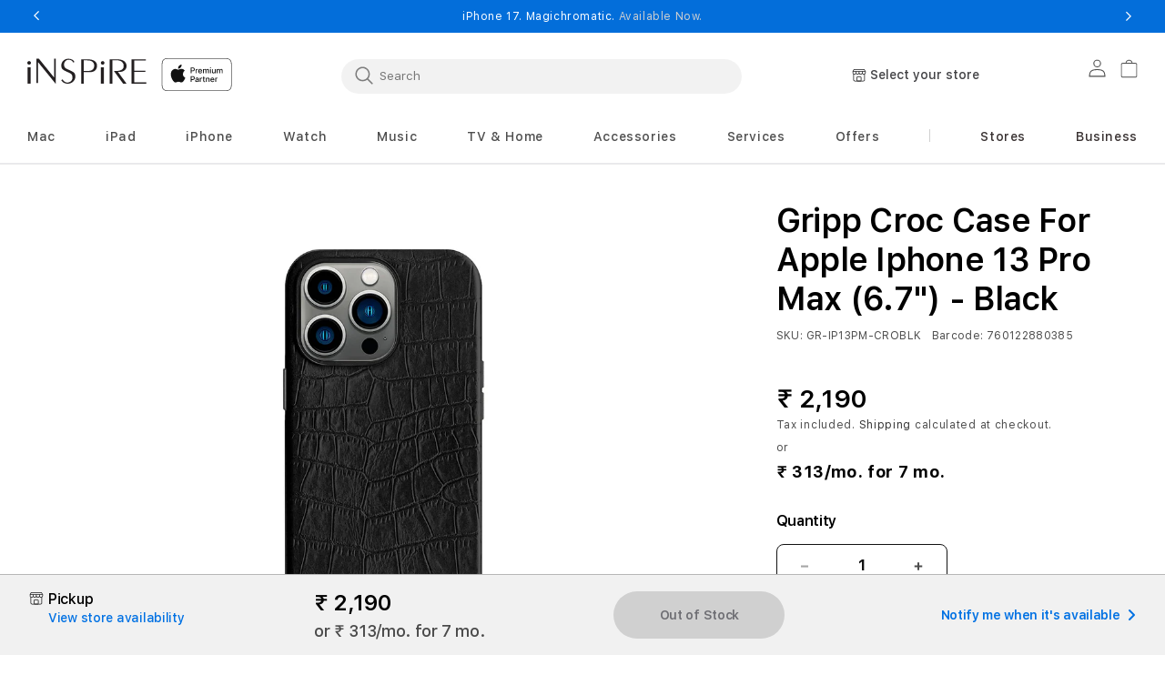

--- FILE ---
content_type: text/html; charset=utf-8
request_url: https://inspireonline.in/products/gripp-croc-case-for-apple-iphone-13-pro-max-6-7-black
body_size: 81721
content:
<!doctype html>
<html class="no-js" lang="en">
  
  <head>
    <meta charset="utf-8">
    <meta http-equiv="X-UA-Compatible" content="IE=edge">
    <meta name="viewport" content="width=device-width,initial-scale=1">
    <meta name="referrer" content="no-referrer-when-downgrade">
    <meta http-equiv="Referrer-Policy" content="no-referrer-when-downgrade">
    <meta name="theme-color" content="">
    <link rel="canonical" href="https://inspireonline.in/products/gripp-croc-case-for-apple-iphone-13-pro-max-6-7-black">
    <link rel="preconnect" href="https://cdn.shopify.com" crossorigin><link rel="preconnect" href="https://fonts.shopifycdn.com" crossorigin><title>
      Gripp Croc Case For Apple Iphone 13 Pro Max (6.7&quot;) - Black
 &ndash; Inspireonline</title>

    
      <meta name="description" content="Brand: Gripp | Colour: Black | iPhone Compatibility: iPhone 13 Pro Max (6.7 inch) Premium Leather+Crocodile Texture ?This Case Created Crocodile Leather Texture Pattern Style for iPhone 13 Pro Max Case. Our all new leather cases, better than ever, are made up of premium quality leather. Making the case look rugged, stu">
    

    

<meta property="og:site_name" content="Inspireonline">
<meta property="og:url" content="https://inspireonline.in/products/gripp-croc-case-for-apple-iphone-13-pro-max-6-7-black">
<meta property="og:title" content="Gripp Croc Case For Apple Iphone 13 Pro Max (6.7&quot;) - Black">
<meta property="og:type" content="product">
<meta property="og:description" content="Brand: Gripp | Colour: Black | iPhone Compatibility: iPhone 13 Pro Max (6.7 inch) Premium Leather+Crocodile Texture ?This Case Created Crocodile Leather Texture Pattern Style for iPhone 13 Pro Max Case. Our all new leather cases, better than ever, are made up of premium quality leather. Making the case look rugged, stu"><meta property="og:image" content="http://inspireonline.in/cdn/shop/files/1_7b27988e-ac75-45e0-8342-40ed80b28402.jpg?v=1690028441">
  <meta property="og:image:secure_url" content="https://inspireonline.in/cdn/shop/files/1_7b27988e-ac75-45e0-8342-40ed80b28402.jpg?v=1690028441">
  <meta property="og:image:width" content="1500">
  <meta property="og:image:height" content="1500"><meta property="og:price:amount" content="2,190">
  <meta property="og:price:currency" content="INR"><meta name="twitter:card" content="summary_large_image">
<meta name="twitter:title" content="Gripp Croc Case For Apple Iphone 13 Pro Max (6.7&quot;) - Black">
<meta name="twitter:description" content="Brand: Gripp | Colour: Black | iPhone Compatibility: iPhone 13 Pro Max (6.7 inch) Premium Leather+Crocodile Texture ?This Case Created Crocodile Leather Texture Pattern Style for iPhone 13 Pro Max Case. Our all new leather cases, better than ever, are made up of premium quality leather. Making the case look rugged, stu">

    <script src="//inspireonline.in/cdn/shop/t/178/assets/jquery-latest.min.js?v=174441762609953228921760596171"></script>
    <script>
      window.SDG = window.SDG || {};
      SDG.Data = {};
      SDG.Data.template = "product" || '';
      SDG.Data.language = "EN";
      SDG.Data.locationCookie = true;
      SDG.Data.locationCookieExpiry = 7;
    </script>
    <script src="//inspireonline.in/cdn/shop/t/178/assets/constants.js?v=58251544750838685771760596162" defer="defer"></script>
    <script src="//inspireonline.in/cdn/shop/t/178/assets/pubsub.js?v=158357773527763999511760596185" defer="defer"></script>
    <script src="//inspireonline.in/cdn/shop/t/178/assets/global.js?v=27265558550762193781760596169" defer="defer"></script>
    <script src="//inspireonline.in/cdn/shop/t/178/assets/slick.min.js?v=36584135956448321861760596201" defer="defer"></script>
    <script src="//inspireonline.in/cdn/shop/t/178/assets/fancybox-3-5-7.js?v=45336575563953974081760596167" defer="defer"></script>
    <script src="//inspireonline.in/cdn/shop/t/178/assets/ac-modal.min.js?v=177811281368891218321760596138" defer="defer"></script>
    <script src="//inspireonline.in/cdn/shop/t/178/assets/ac-modal-custom.js?v=88409282172532350441760596137" defer="defer"></script>
    <script src="//inspireonline.in/cdn/shop/t/178/assets/product-form.js?v=84434649785517565611760596182" defer="defer"></script>
    <script src="//inspireonline.in/cdn/shop/t/178/assets/lazyload-section.js?v=5359969406261385591760596172" defer="defer"></script>
    <script src="//inspireonline.in/cdn/shop/t/178/assets/adobe-analytics-tracking.js?v=168702826683098389481760596139" defer="defer"></script>
<script>
      SDG.Data.adobeAnalyticsData = {
        page_name: "Product",
        page_type: "product",
        page_url: window.location.hostname + window.location.pathname,
        page_title: document.title,
        language: "EN",
        country: "IN",
        currency: "INR",
        
          login_status: 'logged out',
        
      };
    </script>

    <script>
      window.dataLayer = window.dataLayer || [];
    </script><script>window.performance && window.performance.mark && window.performance.mark('shopify.content_for_header.start');</script><meta name="google-site-verification" content="JFoD3CvQjlbcYOH4BVADZW5aKD7h-MweeZiIftN4JXs">
<meta id="shopify-digital-wallet" name="shopify-digital-wallet" content="/62781358252/digital_wallets/dialog">
<link rel="alternate" type="application/json+oembed" href="https://inspireonline.in/products/gripp-croc-case-for-apple-iphone-13-pro-max-6-7-black.oembed">
<script async="async" src="/checkouts/internal/preloads.js?locale=en-IN"></script>
<script id="shopify-features" type="application/json">{"accessToken":"f8c50771c22ace0dfaaf1b908499d4a2","betas":["rich-media-storefront-analytics"],"domain":"inspireonline.in","predictiveSearch":true,"shopId":62781358252,"locale":"en"}</script>
<script>var Shopify = Shopify || {};
Shopify.shop = "inspireonline-5605.myshopify.com";
Shopify.locale = "en";
Shopify.currency = {"active":"INR","rate":"1.0"};
Shopify.country = "IN";
Shopify.theme = {"name":"M5 Launch","id":146647646380,"schema_name":"Dawn","schema_version":"11.0.0","theme_store_id":null,"role":"main"};
Shopify.theme.handle = "null";
Shopify.theme.style = {"id":null,"handle":null};
Shopify.cdnHost = "inspireonline.in/cdn";
Shopify.routes = Shopify.routes || {};
Shopify.routes.root = "/";</script>
<script type="module">!function(o){(o.Shopify=o.Shopify||{}).modules=!0}(window);</script>
<script>!function(o){function n(){var o=[];function n(){o.push(Array.prototype.slice.apply(arguments))}return n.q=o,n}var t=o.Shopify=o.Shopify||{};t.loadFeatures=n(),t.autoloadFeatures=n()}(window);</script>
<script id="shop-js-analytics" type="application/json">{"pageType":"product"}</script>
<script defer="defer" async type="module" src="//inspireonline.in/cdn/shopifycloud/shop-js/modules/v2/client.init-shop-cart-sync_BN7fPSNr.en.esm.js"></script>
<script defer="defer" async type="module" src="//inspireonline.in/cdn/shopifycloud/shop-js/modules/v2/chunk.common_Cbph3Kss.esm.js"></script>
<script defer="defer" async type="module" src="//inspireonline.in/cdn/shopifycloud/shop-js/modules/v2/chunk.modal_DKumMAJ1.esm.js"></script>
<script type="module">
  await import("//inspireonline.in/cdn/shopifycloud/shop-js/modules/v2/client.init-shop-cart-sync_BN7fPSNr.en.esm.js");
await import("//inspireonline.in/cdn/shopifycloud/shop-js/modules/v2/chunk.common_Cbph3Kss.esm.js");
await import("//inspireonline.in/cdn/shopifycloud/shop-js/modules/v2/chunk.modal_DKumMAJ1.esm.js");

  window.Shopify.SignInWithShop?.initShopCartSync?.({"fedCMEnabled":true,"windoidEnabled":true});

</script>
<script>(function() {
  var isLoaded = false;
  function asyncLoad() {
    if (isLoaded) return;
    isLoaded = true;
    var urls = ["https:\/\/intg.snapchat.com\/shopify\/shopify-scevent-init.js?id=23230c9d-ee9b-4463-8762-3f86aa09b384\u0026shop=inspireonline-5605.myshopify.com","https:\/\/sr-cdn.shiprocket.in\/sr-promise\/static\/uc.js?channel_id=4\u0026sr_company_id=2879142\u0026shop=inspireonline-5605.myshopify.com","https:\/\/sr-cdn.shiprocket.in\/sr-promise\/static\/uc.js?channel_id=4\u0026sr_company_id=2914157\u0026shop=inspireonline-5605.myshopify.com"];
    for (var i = 0; i < urls.length; i++) {
      var s = document.createElement('script');
      s.type = 'text/javascript';
      s.async = true;
      s.src = urls[i];
      var x = document.getElementsByTagName('script')[0];
      x.parentNode.insertBefore(s, x);
    }
  };
  if(window.attachEvent) {
    window.attachEvent('onload', asyncLoad);
  } else {
    window.addEventListener('load', asyncLoad, false);
  }
})();</script>
<script id="__st">var __st={"a":62781358252,"offset":19800,"reqid":"3e93f45c-85d3-43f6-a3a8-aa63dc169030-1770054108","pageurl":"inspireonline.in\/products\/gripp-croc-case-for-apple-iphone-13-pro-max-6-7-black","u":"b879337c3ca0","p":"product","rtyp":"product","rid":7659234721964};</script>
<script>window.ShopifyPaypalV4VisibilityTracking = true;</script>
<script id="form-persister">!function(){'use strict';const t='contact',e='new_comment',n=[[t,t],['blogs',e],['comments',e],[t,'customer']],o='password',r='form_key',c=['recaptcha-v3-token','g-recaptcha-response','h-captcha-response',o],s=()=>{try{return window.sessionStorage}catch{return}},i='__shopify_v',u=t=>t.elements[r],a=function(){const t=[...n].map((([t,e])=>`form[action*='/${t}']:not([data-nocaptcha='true']) input[name='form_type'][value='${e}']`)).join(',');var e;return e=t,()=>e?[...document.querySelectorAll(e)].map((t=>t.form)):[]}();function m(t){const e=u(t);a().includes(t)&&(!e||!e.value)&&function(t){try{if(!s())return;!function(t){const e=s();if(!e)return;const n=u(t);if(!n)return;const o=n.value;o&&e.removeItem(o)}(t);const e=Array.from(Array(32),(()=>Math.random().toString(36)[2])).join('');!function(t,e){u(t)||t.append(Object.assign(document.createElement('input'),{type:'hidden',name:r})),t.elements[r].value=e}(t,e),function(t,e){const n=s();if(!n)return;const r=[...t.querySelectorAll(`input[type='${o}']`)].map((({name:t})=>t)),u=[...c,...r],a={};for(const[o,c]of new FormData(t).entries())u.includes(o)||(a[o]=c);n.setItem(e,JSON.stringify({[i]:1,action:t.action,data:a}))}(t,e)}catch(e){console.error('failed to persist form',e)}}(t)}const f=t=>{if('true'===t.dataset.persistBound)return;const e=function(t,e){const n=function(t){return'function'==typeof t.submit?t.submit:HTMLFormElement.prototype.submit}(t).bind(t);return function(){let t;return()=>{t||(t=!0,(()=>{try{e(),n()}catch(t){(t=>{console.error('form submit failed',t)})(t)}})(),setTimeout((()=>t=!1),250))}}()}(t,(()=>{m(t)}));!function(t,e){if('function'==typeof t.submit&&'function'==typeof e)try{t.submit=e}catch{}}(t,e),t.addEventListener('submit',(t=>{t.preventDefault(),e()})),t.dataset.persistBound='true'};!function(){function t(t){const e=(t=>{const e=t.target;return e instanceof HTMLFormElement?e:e&&e.form})(t);e&&m(e)}document.addEventListener('submit',t),document.addEventListener('DOMContentLoaded',(()=>{const e=a();for(const t of e)f(t);var n;n=document.body,new window.MutationObserver((t=>{for(const e of t)if('childList'===e.type&&e.addedNodes.length)for(const t of e.addedNodes)1===t.nodeType&&'FORM'===t.tagName&&a().includes(t)&&f(t)})).observe(n,{childList:!0,subtree:!0,attributes:!1}),document.removeEventListener('submit',t)}))}()}();</script>
<script integrity="sha256-4kQ18oKyAcykRKYeNunJcIwy7WH5gtpwJnB7kiuLZ1E=" data-source-attribution="shopify.loadfeatures" defer="defer" src="//inspireonline.in/cdn/shopifycloud/storefront/assets/storefront/load_feature-a0a9edcb.js" crossorigin="anonymous"></script>
<script data-source-attribution="shopify.dynamic_checkout.dynamic.init">var Shopify=Shopify||{};Shopify.PaymentButton=Shopify.PaymentButton||{isStorefrontPortableWallets:!0,init:function(){window.Shopify.PaymentButton.init=function(){};var t=document.createElement("script");t.src="https://inspireonline.in/cdn/shopifycloud/portable-wallets/latest/portable-wallets.en.js",t.type="module",document.head.appendChild(t)}};
</script>
<script data-source-attribution="shopify.dynamic_checkout.buyer_consent">
  function portableWalletsHideBuyerConsent(e){var t=document.getElementById("shopify-buyer-consent"),n=document.getElementById("shopify-subscription-policy-button");t&&n&&(t.classList.add("hidden"),t.setAttribute("aria-hidden","true"),n.removeEventListener("click",e))}function portableWalletsShowBuyerConsent(e){var t=document.getElementById("shopify-buyer-consent"),n=document.getElementById("shopify-subscription-policy-button");t&&n&&(t.classList.remove("hidden"),t.removeAttribute("aria-hidden"),n.addEventListener("click",e))}window.Shopify?.PaymentButton&&(window.Shopify.PaymentButton.hideBuyerConsent=portableWalletsHideBuyerConsent,window.Shopify.PaymentButton.showBuyerConsent=portableWalletsShowBuyerConsent);
</script>
<script data-source-attribution="shopify.dynamic_checkout.cart.bootstrap">document.addEventListener("DOMContentLoaded",(function(){function t(){return document.querySelector("shopify-accelerated-checkout-cart, shopify-accelerated-checkout")}if(t())Shopify.PaymentButton.init();else{new MutationObserver((function(e,n){t()&&(Shopify.PaymentButton.init(),n.disconnect())})).observe(document.body,{childList:!0,subtree:!0})}}));
</script>
<script id="sections-script" data-sections="header" defer="defer" src="//inspireonline.in/cdn/shop/t/178/compiled_assets/scripts.js?v=16518"></script>
<script>window.performance && window.performance.mark && window.performance.mark('shopify.content_for_header.end');</script>

    <style>
      @font-face {
        font-family: 'SF Pro Text';
        src: url("//inspireonline.in/cdn/shop/t/178/assets/SFProText-Regular.woff2?v=21706269404805127741760596198") format('woff2'),
          url("//inspireonline.in/cdn/shop/t/178/assets/SFProText-Regular.woff?v=144701899629177247781760596197") format('woff');
        font-weight: 400;
        font-style: normal;
        font-display: swap;
      }

      @font-face {
        font-family: 'SF Pro Text';
        src: url('//inspireonline.in/cdn/shop/t/178/assets/SFProText-Medium.woff2?v=142744590770268640871760596197') format('woff2'),
          url('//inspireonline.in/cdn/shop/t/178/assets/SFProText-Medium.woff?v=86846661406826704271760596196') format('woff');
        font-weight: 500;
        font-style: normal;
        font-display: swap;
      }

      @font-face {
        font-family: 'SF Pro Text';
        src: url('//inspireonline.in/cdn/shop/t/178/assets/SFProText-Semibold.woff2?v=31375109001105336161760596198') format('woff2'),
          url('//inspireonline.in/cdn/shop/t/178/assets/SFProText-Semibold.woff?v=158359377723366996921760596198') format('woff');
        font-weight: 600;
        font-style: normal;
        font-display: swap;
      }

      @font-face {
        font-family: 'SF Pro Text';
        src: url('//inspireonline.in/cdn/shop/t/178/assets/SFProText-Bold.woff2?v=81066619648910226671760596196') format('woff2'),
          url('//inspireonline.in/cdn/shop/t/178/assets/SFProText-Bold.woff?v=11034071917097156431760596196') format('woff');
        font-weight: 700;
        font-style: bold;
        font-display: swap;
      }

      @font-face {
        font-family: 'Font Awesome 6 Free';
        font-style: normal;
        font-weight: 900;
        font-display: block;
        src: url("//inspireonline.in/cdn/shop/t/178/assets/fa-solid-900.woff2?v=118991557498766039071760596166") format("woff2"), url("//inspireonline.in/cdn/shop/t/178/assets/fa-solid-900.ttf?v=11227793290438786691760596165") format("truetype");
      }

      @font-face {
        font-family: 'Font Awesome 6 Brands';
        font-style: normal;
        font-weight: 400;
        font-display: block;
        src: url("//inspireonline.in/cdn/shop/t/178/assets/fa-brands-400.woff2?v=16518") format("woff2"), url("  //inspireonline.in/cdn/shop/t/178/assets/fa-brands-400.ttf?v=16518") format("truetype");
      }
    </style>
    <style data-shopify>
      @font-face {
  font-family: Assistant;
  font-weight: 400;
  font-style: normal;
  font-display: swap;
  src: url("//inspireonline.in/cdn/fonts/assistant/assistant_n4.9120912a469cad1cc292572851508ca49d12e768.woff2") format("woff2"),
       url("//inspireonline.in/cdn/fonts/assistant/assistant_n4.6e9875ce64e0fefcd3f4446b7ec9036b3ddd2985.woff") format("woff");
}

      @font-face {
  font-family: Assistant;
  font-weight: 700;
  font-style: normal;
  font-display: swap;
  src: url("//inspireonline.in/cdn/fonts/assistant/assistant_n7.bf44452348ec8b8efa3aa3068825305886b1c83c.woff2") format("woff2"),
       url("//inspireonline.in/cdn/fonts/assistant/assistant_n7.0c887fee83f6b3bda822f1150b912c72da0f7b64.woff") format("woff");
}

      
      
      @font-face {
  font-family: Assistant;
  font-weight: 400;
  font-style: normal;
  font-display: swap;
  src: url("//inspireonline.in/cdn/fonts/assistant/assistant_n4.9120912a469cad1cc292572851508ca49d12e768.woff2") format("woff2"),
       url("//inspireonline.in/cdn/fonts/assistant/assistant_n4.6e9875ce64e0fefcd3f4446b7ec9036b3ddd2985.woff") format("woff");
}


      
        :root,
        .color-background-1 {
          --color-background: 255,255,255;
        
          --gradient-background: #ffffff;
        
        --color-foreground: 18,18,18;
        --color-shadow: 18,18,18;
        --color-button: 0,113,227;
        --color-button-text: 255,255,255;
        --color-secondary-button: 255,255,255;
        --color-secondary-button-text: 18,18,18;
        --color-link: 18,18,18;
        --color-badge-foreground: 18,18,18;
        --color-badge-background: 255,255,255;
        --color-badge-border: 18,18,18;
        --payment-terms-background-color: rgb(255 255 255);
      }
      
        
        .color-background-2 {
          --color-background: 243,243,243;
        
          --gradient-background: #f3f3f3;
        
        --color-foreground: 18,18,18;
        --color-shadow: 18,18,18;
        --color-button: 18,18,18;
        --color-button-text: 243,243,243;
        --color-secondary-button: 243,243,243;
        --color-secondary-button-text: 18,18,18;
        --color-link: 18,18,18;
        --color-badge-foreground: 18,18,18;
        --color-badge-background: 243,243,243;
        --color-badge-border: 18,18,18;
        --payment-terms-background-color: rgb(243 243 243);
      }
      
        
        .color-inverse {
          --color-background: 36,40,51;
        
          --gradient-background: #242833;
        
        --color-foreground: 255,255,255;
        --color-shadow: 18,18,18;
        --color-button: 255,255,255;
        --color-button-text: 0,0,0;
        --color-secondary-button: 36,40,51;
        --color-secondary-button-text: 255,255,255;
        --color-link: 255,255,255;
        --color-badge-foreground: 255,255,255;
        --color-badge-background: 36,40,51;
        --color-badge-border: 255,255,255;
        --payment-terms-background-color: rgb(36 40 51);
      }
      
        
        .color-accent-1 {
          --color-background: 18,18,18;
        
          --gradient-background: #121212;
        
        --color-foreground: 255,255,255;
        --color-shadow: 18,18,18;
        --color-button: 255,255,255;
        --color-button-text: 18,18,18;
        --color-secondary-button: 18,18,18;
        --color-secondary-button-text: 255,255,255;
        --color-link: 255,255,255;
        --color-badge-foreground: 255,255,255;
        --color-badge-background: 18,18,18;
        --color-badge-border: 255,255,255;
        --payment-terms-background-color: rgb(18 18 18);
      }
      
        
        .color-accent-2 {
          --color-background: 51,79,180;
        
          --gradient-background: #334fb4;
        
        --color-foreground: 255,255,255;
        --color-shadow: 18,18,18;
        --color-button: 255,255,255;
        --color-button-text: 51,79,180;
        --color-secondary-button: 51,79,180;
        --color-secondary-button-text: 255,255,255;
        --color-link: 255,255,255;
        --color-badge-foreground: 255,255,255;
        --color-badge-background: 51,79,180;
        --color-badge-border: 255,255,255;
        --payment-terms-background-color: rgb(51 79 180);
      }
      

      body, .color-background-1, .color-background-2, .color-inverse, .color-accent-1, .color-accent-2 {
        color: rgba(var(--color-foreground), 0.75);
        background-color: rgb(var(--color-background));
      }

      :root {
        --font-body-family: Assistant, sans-serif;
        --font-body-style: normal;
        --font-body-weight: 400;
        --font-body-weight-bold: 700;

        --font-heading-family: Assistant, sans-serif;
        --font-heading-style: normal;
        --font-heading-weight: 400;

        --font-body-scale: 1.0;
        --font-heading-scale: 1.0;

        --media-padding: px;
        --media-border-opacity: 0.05;
        --media-border-width: 1px;
        --media-radius: 0px;
        --media-shadow-opacity: 0.0;
        --media-shadow-horizontal-offset: 0px;
        --media-shadow-vertical-offset: 0px;
        --media-shadow-blur-radius: 0px;
        --media-shadow-visible: 0;

        --page-width: 122rem;
        --page-width-margin: 0rem;

        --product-card-image-padding: 0.0rem;
        --product-card-corner-radius: 0.0rem;
        --product-card-text-alignment: left;
        --product-card-border-width: 0.0rem;
        --product-card-border-opacity: 0.0;
        --product-card-shadow-opacity: 0.1;
        --product-card-shadow-visible: 1;
        --product-card-shadow-horizontal-offset: 0.0rem;
        --product-card-shadow-vertical-offset: 0.0rem;
        --product-card-shadow-blur-radius: 0.0rem;

        --collection-card-image-padding: 0.0rem;
        --collection-card-corner-radius: 0.0rem;
        --collection-card-text-alignment: left;
        --collection-card-border-width: 0.0rem;
        --collection-card-border-opacity: 0.0;
        --collection-card-shadow-opacity: 0.1;
        --collection-card-shadow-visible: 1;
        --collection-card-shadow-horizontal-offset: 0.0rem;
        --collection-card-shadow-vertical-offset: 0.0rem;
        --collection-card-shadow-blur-radius: 0.0rem;

        --blog-card-image-padding: 0.0rem;
        --blog-card-corner-radius: 0.0rem;
        --blog-card-text-alignment: left;
        --blog-card-border-width: 0.0rem;
        --blog-card-border-opacity: 0.1;
        --blog-card-shadow-opacity: 0.0;
        --blog-card-shadow-visible: 0;
        --blog-card-shadow-horizontal-offset: 0.0rem;
        --blog-card-shadow-vertical-offset: 0.4rem;
        --blog-card-shadow-blur-radius: 0.5rem;

        --badge-corner-radius: 4.0rem;

        --popup-border-width: 1px;
        --popup-border-opacity: 0.1;
        --popup-corner-radius: 0px;
        --popup-shadow-opacity: 0.0;
        --popup-shadow-horizontal-offset: 0px;
        --popup-shadow-vertical-offset: 0px;
        --popup-shadow-blur-radius: 0px;

        --drawer-border-width: 1px;
        --drawer-border-opacity: 0.1;
        --drawer-shadow-opacity: 0.0;
        --drawer-shadow-horizontal-offset: 0px;
        --drawer-shadow-vertical-offset: 0px;
        --drawer-shadow-blur-radius: 0px;

        --spacing-sections-desktop: 0px;
        --spacing-sections-mobile: 0px;

        --grid-desktop-vertical-spacing: 8px;
        --grid-desktop-horizontal-spacing: 8px;
        --grid-mobile-vertical-spacing: 4px;
        --grid-mobile-horizontal-spacing: 4px;

        --text-boxes-border-opacity: 0.0;
        --text-boxes-border-width: 0px;
        --text-boxes-radius: 0px;
        --text-boxes-shadow-opacity: 0.0;
        --text-boxes-shadow-visible: 0;
        --text-boxes-shadow-horizontal-offset: 0px;
        --text-boxes-shadow-vertical-offset: 0px;
        --text-boxes-shadow-blur-radius: 0px;

        --buttons-radius: 40px;
        --buttons-radius-outset: 42px;
        --buttons-border-width: 2px;
        --buttons-border-opacity: 0.4;
        --buttons-shadow-opacity: 0.0;
        --buttons-shadow-visible: 0;
        --buttons-shadow-horizontal-offset: 0px;
        --buttons-shadow-vertical-offset: 0px;
        --buttons-shadow-blur-radius: 0px;
        --buttons-border-offset: 0.3px;

        --inputs-radius: 4px;
        --inputs-border-width: 1px;
        --inputs-border-opacity: 0.55;
        --inputs-shadow-opacity: 0.0;
        --inputs-shadow-horizontal-offset: 0px;
        --inputs-margin-offset: 0px;
        --inputs-shadow-vertical-offset: 0px;
        --inputs-shadow-blur-radius: 0px;
        --inputs-radius-outset: 5px;

        --variant-pills-radius: 6px;
        --variant-pills-border-width: 1px;
        --variant-pills-border-opacity: 0.2;
        --variant-pills-shadow-opacity: 0.0;
        --variant-pills-shadow-horizontal-offset: -4px;
        --variant-pills-shadow-vertical-offset: 0px;
        --variant-pills-shadow-blur-radius: 0px;


        --font-body-family: 'SF Pro Text', -apple-system, BlinkMacSystemFont;
        --font-body-style: normal;
        --font-body-weight: 400;

        --font-heading-family: 'SF Pro Text', -apple-system, BlinkMacSystemFont;
        --font-heading-style: normal;
        --font-heading-weight: 400;
        --font-body-scale: 1.0;
        --font-heading-scale: 1.0;

        --color-base-text: 18, 18, 18;
        --color-shadow: 18, 18, 18;
        --color-base-background-1: 255, 255, 255;
        --color-base-background-2: 255, 255, 255;
        --color-base-solid-button-labels: 255, 255, 255;
        --color-base-outline-button-labels: 18, 18, 18;
        --color-base-accent-1: 0, 113, 227;
        --color-base-accent-2: 51, 79, 180;
        --payment-terms-background-color: #FFFFFF;

        --gradient-base-background-1: #FFFFFF;
        --gradient-base-background-2: #FFFFFF;
        --gradient-base-accent-1: #0071e3;
        --gradient-base-accent-2: #334FB4;

        --media-padding: px;
        --media-border-opacity: 0.05;
        --media-border-width: 1px;
        --media-radius: 0px;
        --media-shadow-opacity: 0.0;
        --media-shadow-horizontal-offset: 0px;
        --media-shadow-vertical-offset: 0px;
        --media-shadow-blur-radius: 0px;

        --page-width: 122rem;
        --page-width-margin: 0rem;

        --card-image-padding: 0.0rem;
        --card-corner-radius: 0.0rem;
        --card-text-alignment: left;
        --card-border-width: 0.0rem;
        --card-border-opacity: 0.0;
        --card-shadow-opacity: 0.1;
        --card-shadow-horizontal-offset: 0.0rem;
        --card-shadow-vertical-offset: 0.0rem;
        --card-shadow-blur-radius: 0.0rem;

        --badge-corner-radius: 4.0rem;

        --popup-border-width: 1px;
        --popup-border-opacity: 0.1;
        --popup-corner-radius: 0px;
        --popup-shadow-opacity: 0.0;
        --popup-shadow-horizontal-offset: 0px;
        --popup-shadow-vertical-offset: 0px;
        --popup-shadow-blur-radius: 0px;

        --drawer-border-width: 1px;
        --drawer-border-opacity: 0.1;
        --drawer-shadow-opacity: 0.0;
        --drawer-shadow-horizontal-offset: 0px;
        --drawer-shadow-vertical-offset: 0px;
        --drawer-shadow-blur-radius: 0px;

        --spacing-sections-desktop: 0px;
        --spacing-sections-mobile: 0px;

        --grid-desktop-vertical-spacing: 8px;
        --grid-desktop-horizontal-spacing: 8px;
        --grid-mobile-vertical-spacing: 4px;
        --grid-mobile-horizontal-spacing: 4px;

        --text-boxes-border-opacity: 0.0;
        --text-boxes-border-width: 0px;
        --text-boxes-radius: 0px;
        --text-boxes-shadow-opacity: 0.0;
        --text-boxes-shadow-horizontal-offset: 0px;
        --text-boxes-shadow-vertical-offset: 0px;
        --text-boxes-shadow-blur-radius: 0px;

        --buttons-radius: 40px;
        --buttons-radius-outset: 42px;
        --buttons-border-width: 2px;
        --buttons-border-opacity: 0.4;
        --buttons-shadow-opacity: 0.0;
        --buttons-shadow-horizontal-offset: 0px;
        --buttons-shadow-vertical-offset: 0px;
        --buttons-shadow-blur-radius: 0px;
        --buttons-border-offset: 0.3px;

        --inputs-radius: 4px;
        --inputs-border-width: 1px;
        --inputs-border-opacity: 0.55;
        --inputs-shadow-opacity: 0.0;
        --inputs-shadow-horizontal-offset: 0px;
        --inputs-margin-offset: 0px;
        --inputs-shadow-vertical-offset: 0px;
        --inputs-shadow-blur-radius: 0px;
        --inputs-radius-outset: 5px;

        --variant-pills-radius: 6px;
        --variant-pills-border-width: 1px;
        --variant-pills-border-opacity: 0.2;
        --variant-pills-shadow-opacity: 0.0;
        --variant-pills-shadow-horizontal-offset: -4px;
        --variant-pills-shadow-vertical-offset: 0px;
        --variant-pills-shadow-blur-radius: 0px;
        
        --color-primary-bt-bg: #0071e3;
        --color-primary-bt-label: #FFFFFF;
        --color-primary-bt-outline: #0071e3;
        --color-primary-bt-hover: #62bbfa;
        --color-secondary-bt-bg: transparent;
        --color-secondary-bt-label: #0071e3;
        --color-secondary-bt-outline: #0071e3;
        --color-secondary-bt-hover: #62bbfa;
        
        
        --color-link-dynamic-label: #0071e3;
        --color-link-dynamic-hover: #62bbfa;
        
        
        --color-tertiary-dynamic-label: #0071e3;
        --color-tertiary-dynamic-hover: #62bbfa;
        
      }

      *,
      *::before,
      *::after {
        box-sizing: inherit;
      }

      html {
        box-sizing: border-box;
        font-size: calc(var(--font-body-scale) * 62.5%);
        height: 100%;
      }

      body {
        min-height: 100%;
        margin: 0;
        font-size: 1.5rem;
        letter-spacing: 0.06rem;
        line-height: calc(1 + 0.8 / var(--font-body-scale));
        font-family: var(--font-body-family);
        font-style: var(--font-body-style);
        font-weight: var(--font-body-weight);
        -webkit-font-smoothing: antialiased;
      }

      body:has(.shopify-section-group-footer-group) {
        display: grid;
        grid-template-rows: auto auto 1fr auto;
        grid-template-columns: 100%;
      }

      @media screen and (min-width: 750px) {
        body {
          font-size: 1.6rem;
        }
      }
    </style>

    <link href="//inspireonline.in/cdn/shop/t/178/assets/base.css?v=20941952017028017181760596140" rel="stylesheet" type="text/css" media="all" />
    
    
<link rel="preload" as="font" href="//inspireonline.in/cdn/fonts/assistant/assistant_n4.9120912a469cad1cc292572851508ca49d12e768.woff2" type="font/woff2" crossorigin><link rel="preload" as="font" href="//inspireonline.in/cdn/fonts/assistant/assistant_n4.9120912a469cad1cc292572851508ca49d12e768.woff2" type="font/woff2" crossorigin><link
        rel="stylesheet"
        href="//inspireonline.in/cdn/shop/t/178/assets/component-predictive-search.css?v=91813212418334334851760596157"
        media="print"
        onload="this.media='all'"
      ><script>
      document.documentElement.className = document.documentElement.className.replace('no-js', 'js');
      if (Shopify.designMode) {
        document.documentElement.classList.add('shopify-design-mode');
      }
      const vat_free_day = false;
      
      const vat_discount_amount = 20.0;
      
      
      const vat_free_quantity = "3";
      
      
      const vat_free_message = "Cannot add more than 3 VAT-exempt products to the shopping cart";
      
      
      const not_available_message = "Not Available";
      
      
      const quantity_limit_error_message = "maximum limit reached";
      
    </script>
    <link rel="stylesheet" href="//inspireonline.in/cdn/shop/t/178/assets/component-card.css?v=13611068711302528031760596145" media="print" onload="this.media='all'">
    <link rel="stylesheet" href="//inspireonline.in/cdn/shop/t/178/assets/component-price.css?v=89212854351592844731760596158" media="print" onload="this.media='all'">
    <link
      rel="stylesheet"
      href="//inspireonline.in/cdn/shop/t/178/assets/section-product-recommendations.css?v=49786085183541529781760596194"
      media="print"
      onload="this.media='all'"
    >
    <link rel="stylesheet" href="//inspireonline.in/cdn/shop/t/178/assets/slick-theme.css?v=155861180100014643231760596200" media="print" onload="this.media='all'">
    <link rel="stylesheet" href="//inspireonline.in/cdn/shop/t/178/assets/slick-theme-min.css?v=86793612638635186001760596200" media="print" onload="this.media='all'">

    <noscript><link href="//inspireonline.in/cdn/shop/t/178/assets/component-price.css?v=89212854351592844731760596158" rel="stylesheet" type="text/css" media="all" /></noscript>
    <noscript><link href="//inspireonline.in/cdn/shop/t/178/assets/section-product-recommendations.css?v=49786085183541529781760596194" rel="stylesheet" type="text/css" media="all" /></noscript>

    <link rel="stylesheet" href="//inspireonline.in/cdn/shop/t/178/assets/product-scratch.css?v=182957046975289249521760596184" media="print" onload="this.media='all'">
    <link
      rel="stylesheet"
      href="//inspireonline.in/cdn/shop/t/178/assets/product-collection-carousel.css?v=15060387450964793051760596182"
      media="print"
      onload="this.media='all'"
    >
    <link rel="stylesheet" href="//inspireonline.in/cdn/shop/t/178/assets/component-rating.css?v=157771854592137137841760596158" media="print" onload="this.media='all'">
    <script src="//inspireonline.in/cdn/shop/t/178/assets/product-model.js?v=56285008796734381901760596184" defer></script>
    
    <link href="//inspireonline.in/cdn/shop/t/178/assets/ac-modal.min.css?v=15722724579182767671760596137" rel="stylesheet" type="text/css" media="all" />
    <link href="//inspireonline.in/cdn/shop/t/178/assets/ac-modal-custom.css?v=17302321221102055051760596137" rel="stylesheet" type="text/css" media="all" />
    <link rel="stylesheet" href="//inspireonline.in/cdn/shop/t/178/assets/ac-modal-custom.css?v=17302321221102055051760596137" media="print" onload="this.media='all'">
    <link
      rel="stylesheet"
      href="//inspireonline.in/cdn/shop/t/178/assets/component-apple-care-modal.css?v=178439371913249818471760596144"
      media="print"
      onload="this.media='all'"
    >
    <link rel="stylesheet" href="//inspireonline.in/cdn/shop/t/178/assets/fontawesome.min.css?v=137756382566111518581760596168" media="print" onload="this.media='all'"><script src="https://cdn.shopify.com/extensions/019be3fb-70a1-7565-8409-0029e6d6306c/preorderfrontend-176/assets/globo.preorder.min.js" type="text/javascript" defer="defer"></script>
<link href="https://monorail-edge.shopifysvc.com" rel="dns-prefetch">
<script>(function(){if ("sendBeacon" in navigator && "performance" in window) {try {var session_token_from_headers = performance.getEntriesByType('navigation')[0].serverTiming.find(x => x.name == '_s').description;} catch {var session_token_from_headers = undefined;}var session_cookie_matches = document.cookie.match(/_shopify_s=([^;]*)/);var session_token_from_cookie = session_cookie_matches && session_cookie_matches.length === 2 ? session_cookie_matches[1] : "";var session_token = session_token_from_headers || session_token_from_cookie || "";function handle_abandonment_event(e) {var entries = performance.getEntries().filter(function(entry) {return /monorail-edge.shopifysvc.com/.test(entry.name);});if (!window.abandonment_tracked && entries.length === 0) {window.abandonment_tracked = true;var currentMs = Date.now();var navigation_start = performance.timing.navigationStart;var payload = {shop_id: 62781358252,url: window.location.href,navigation_start,duration: currentMs - navigation_start,session_token,page_type: "product"};window.navigator.sendBeacon("https://monorail-edge.shopifysvc.com/v1/produce", JSON.stringify({schema_id: "online_store_buyer_site_abandonment/1.1",payload: payload,metadata: {event_created_at_ms: currentMs,event_sent_at_ms: currentMs}}));}}window.addEventListener('pagehide', handle_abandonment_event);}}());</script>
<script id="web-pixels-manager-setup">(function e(e,d,r,n,o){if(void 0===o&&(o={}),!Boolean(null===(a=null===(i=window.Shopify)||void 0===i?void 0:i.analytics)||void 0===a?void 0:a.replayQueue)){var i,a;window.Shopify=window.Shopify||{};var t=window.Shopify;t.analytics=t.analytics||{};var s=t.analytics;s.replayQueue=[],s.publish=function(e,d,r){return s.replayQueue.push([e,d,r]),!0};try{self.performance.mark("wpm:start")}catch(e){}var l=function(){var e={modern:/Edge?\/(1{2}[4-9]|1[2-9]\d|[2-9]\d{2}|\d{4,})\.\d+(\.\d+|)|Firefox\/(1{2}[4-9]|1[2-9]\d|[2-9]\d{2}|\d{4,})\.\d+(\.\d+|)|Chrom(ium|e)\/(9{2}|\d{3,})\.\d+(\.\d+|)|(Maci|X1{2}).+ Version\/(15\.\d+|(1[6-9]|[2-9]\d|\d{3,})\.\d+)([,.]\d+|)( \(\w+\)|)( Mobile\/\w+|) Safari\/|Chrome.+OPR\/(9{2}|\d{3,})\.\d+\.\d+|(CPU[ +]OS|iPhone[ +]OS|CPU[ +]iPhone|CPU IPhone OS|CPU iPad OS)[ +]+(15[._]\d+|(1[6-9]|[2-9]\d|\d{3,})[._]\d+)([._]\d+|)|Android:?[ /-](13[3-9]|1[4-9]\d|[2-9]\d{2}|\d{4,})(\.\d+|)(\.\d+|)|Android.+Firefox\/(13[5-9]|1[4-9]\d|[2-9]\d{2}|\d{4,})\.\d+(\.\d+|)|Android.+Chrom(ium|e)\/(13[3-9]|1[4-9]\d|[2-9]\d{2}|\d{4,})\.\d+(\.\d+|)|SamsungBrowser\/([2-9]\d|\d{3,})\.\d+/,legacy:/Edge?\/(1[6-9]|[2-9]\d|\d{3,})\.\d+(\.\d+|)|Firefox\/(5[4-9]|[6-9]\d|\d{3,})\.\d+(\.\d+|)|Chrom(ium|e)\/(5[1-9]|[6-9]\d|\d{3,})\.\d+(\.\d+|)([\d.]+$|.*Safari\/(?![\d.]+ Edge\/[\d.]+$))|(Maci|X1{2}).+ Version\/(10\.\d+|(1[1-9]|[2-9]\d|\d{3,})\.\d+)([,.]\d+|)( \(\w+\)|)( Mobile\/\w+|) Safari\/|Chrome.+OPR\/(3[89]|[4-9]\d|\d{3,})\.\d+\.\d+|(CPU[ +]OS|iPhone[ +]OS|CPU[ +]iPhone|CPU IPhone OS|CPU iPad OS)[ +]+(10[._]\d+|(1[1-9]|[2-9]\d|\d{3,})[._]\d+)([._]\d+|)|Android:?[ /-](13[3-9]|1[4-9]\d|[2-9]\d{2}|\d{4,})(\.\d+|)(\.\d+|)|Mobile Safari.+OPR\/([89]\d|\d{3,})\.\d+\.\d+|Android.+Firefox\/(13[5-9]|1[4-9]\d|[2-9]\d{2}|\d{4,})\.\d+(\.\d+|)|Android.+Chrom(ium|e)\/(13[3-9]|1[4-9]\d|[2-9]\d{2}|\d{4,})\.\d+(\.\d+|)|Android.+(UC? ?Browser|UCWEB|U3)[ /]?(15\.([5-9]|\d{2,})|(1[6-9]|[2-9]\d|\d{3,})\.\d+)\.\d+|SamsungBrowser\/(5\.\d+|([6-9]|\d{2,})\.\d+)|Android.+MQ{2}Browser\/(14(\.(9|\d{2,})|)|(1[5-9]|[2-9]\d|\d{3,})(\.\d+|))(\.\d+|)|K[Aa][Ii]OS\/(3\.\d+|([4-9]|\d{2,})\.\d+)(\.\d+|)/},d=e.modern,r=e.legacy,n=navigator.userAgent;return n.match(d)?"modern":n.match(r)?"legacy":"unknown"}(),u="modern"===l?"modern":"legacy",c=(null!=n?n:{modern:"",legacy:""})[u],f=function(e){return[e.baseUrl,"/wpm","/b",e.hashVersion,"modern"===e.buildTarget?"m":"l",".js"].join("")}({baseUrl:d,hashVersion:r,buildTarget:u}),m=function(e){var d=e.version,r=e.bundleTarget,n=e.surface,o=e.pageUrl,i=e.monorailEndpoint;return{emit:function(e){var a=e.status,t=e.errorMsg,s=(new Date).getTime(),l=JSON.stringify({metadata:{event_sent_at_ms:s},events:[{schema_id:"web_pixels_manager_load/3.1",payload:{version:d,bundle_target:r,page_url:o,status:a,surface:n,error_msg:t},metadata:{event_created_at_ms:s}}]});if(!i)return console&&console.warn&&console.warn("[Web Pixels Manager] No Monorail endpoint provided, skipping logging."),!1;try{return self.navigator.sendBeacon.bind(self.navigator)(i,l)}catch(e){}var u=new XMLHttpRequest;try{return u.open("POST",i,!0),u.setRequestHeader("Content-Type","text/plain"),u.send(l),!0}catch(e){return console&&console.warn&&console.warn("[Web Pixels Manager] Got an unhandled error while logging to Monorail."),!1}}}}({version:r,bundleTarget:l,surface:e.surface,pageUrl:self.location.href,monorailEndpoint:e.monorailEndpoint});try{o.browserTarget=l,function(e){var d=e.src,r=e.async,n=void 0===r||r,o=e.onload,i=e.onerror,a=e.sri,t=e.scriptDataAttributes,s=void 0===t?{}:t,l=document.createElement("script"),u=document.querySelector("head"),c=document.querySelector("body");if(l.async=n,l.src=d,a&&(l.integrity=a,l.crossOrigin="anonymous"),s)for(var f in s)if(Object.prototype.hasOwnProperty.call(s,f))try{l.dataset[f]=s[f]}catch(e){}if(o&&l.addEventListener("load",o),i&&l.addEventListener("error",i),u)u.appendChild(l);else{if(!c)throw new Error("Did not find a head or body element to append the script");c.appendChild(l)}}({src:f,async:!0,onload:function(){if(!function(){var e,d;return Boolean(null===(d=null===(e=window.Shopify)||void 0===e?void 0:e.analytics)||void 0===d?void 0:d.initialized)}()){var d=window.webPixelsManager.init(e)||void 0;if(d){var r=window.Shopify.analytics;r.replayQueue.forEach((function(e){var r=e[0],n=e[1],o=e[2];d.publishCustomEvent(r,n,o)})),r.replayQueue=[],r.publish=d.publishCustomEvent,r.visitor=d.visitor,r.initialized=!0}}},onerror:function(){return m.emit({status:"failed",errorMsg:"".concat(f," has failed to load")})},sri:function(e){var d=/^sha384-[A-Za-z0-9+/=]+$/;return"string"==typeof e&&d.test(e)}(c)?c:"",scriptDataAttributes:o}),m.emit({status:"loading"})}catch(e){m.emit({status:"failed",errorMsg:(null==e?void 0:e.message)||"Unknown error"})}}})({shopId: 62781358252,storefrontBaseUrl: "https://inspireonline.in",extensionsBaseUrl: "https://extensions.shopifycdn.com/cdn/shopifycloud/web-pixels-manager",monorailEndpoint: "https://monorail-edge.shopifysvc.com/unstable/produce_batch",surface: "storefront-renderer",enabledBetaFlags: ["2dca8a86"],webPixelsConfigList: [{"id":"474579116","configuration":"{\"config\":\"{\\\"pixel_id\\\":\\\"G-L5NTMJ1MZW\\\",\\\"target_country\\\":\\\"IN\\\",\\\"gtag_events\\\":[{\\\"type\\\":\\\"search\\\",\\\"action_label\\\":[\\\"G-L5NTMJ1MZW\\\",\\\"AW-336609893\\\/PyoyCLzZ_eEYEOWEwaAB\\\"]},{\\\"type\\\":\\\"begin_checkout\\\",\\\"action_label\\\":[\\\"G-L5NTMJ1MZW\\\",\\\"AW-336609893\\\/k4UgCMLZ_eEYEOWEwaAB\\\"]},{\\\"type\\\":\\\"view_item\\\",\\\"action_label\\\":[\\\"G-L5NTMJ1MZW\\\",\\\"AW-336609893\\\/nQSKCIXY_eEYEOWEwaAB\\\",\\\"MC-CH481ZGL8M\\\"]},{\\\"type\\\":\\\"purchase\\\",\\\"action_label\\\":[\\\"G-L5NTMJ1MZW\\\",\\\"AW-336609893\\\/dGcbCP_X_eEYEOWEwaAB\\\",\\\"MC-CH481ZGL8M\\\"]},{\\\"type\\\":\\\"page_view\\\",\\\"action_label\\\":[\\\"G-L5NTMJ1MZW\\\",\\\"AW-336609893\\\/S_kWCILY_eEYEOWEwaAB\\\",\\\"MC-CH481ZGL8M\\\"]},{\\\"type\\\":\\\"add_payment_info\\\",\\\"action_label\\\":[\\\"G-L5NTMJ1MZW\\\",\\\"AW-336609893\\\/sksRCMXZ_eEYEOWEwaAB\\\"]},{\\\"type\\\":\\\"add_to_cart\\\",\\\"action_label\\\":[\\\"G-L5NTMJ1MZW\\\",\\\"AW-336609893\\\/mpnOCL_Z_eEYEOWEwaAB\\\"]}],\\\"enable_monitoring_mode\\\":false}\"}","eventPayloadVersion":"v1","runtimeContext":"OPEN","scriptVersion":"b2a88bafab3e21179ed38636efcd8a93","type":"APP","apiClientId":1780363,"privacyPurposes":[],"dataSharingAdjustments":{"protectedCustomerApprovalScopes":["read_customer_address","read_customer_email","read_customer_name","read_customer_personal_data","read_customer_phone"]}},{"id":"179667116","configuration":"{\"pixel_id\":\"1112392829663104\",\"pixel_type\":\"facebook_pixel\",\"metaapp_system_user_token\":\"-\"}","eventPayloadVersion":"v1","runtimeContext":"OPEN","scriptVersion":"ca16bc87fe92b6042fbaa3acc2fbdaa6","type":"APP","apiClientId":2329312,"privacyPurposes":["ANALYTICS","MARKETING","SALE_OF_DATA"],"dataSharingAdjustments":{"protectedCustomerApprovalScopes":["read_customer_address","read_customer_email","read_customer_name","read_customer_personal_data","read_customer_phone"]}},{"id":"25854124","configuration":"{\"pixelId\":\"23230c9d-ee9b-4463-8762-3f86aa09b384\"}","eventPayloadVersion":"v1","runtimeContext":"STRICT","scriptVersion":"c119f01612c13b62ab52809eb08154bb","type":"APP","apiClientId":2556259,"privacyPurposes":["ANALYTICS","MARKETING","SALE_OF_DATA"],"dataSharingAdjustments":{"protectedCustomerApprovalScopes":["read_customer_address","read_customer_email","read_customer_name","read_customer_personal_data","read_customer_phone"]}},{"id":"114950316","eventPayloadVersion":"1","runtimeContext":"LAX","scriptVersion":"1","type":"CUSTOM","privacyPurposes":["ANALYTICS","SALE_OF_DATA"],"name":"Adobe Analytics"},{"id":"shopify-app-pixel","configuration":"{}","eventPayloadVersion":"v1","runtimeContext":"STRICT","scriptVersion":"0450","apiClientId":"shopify-pixel","type":"APP","privacyPurposes":["ANALYTICS","MARKETING"]},{"id":"shopify-custom-pixel","eventPayloadVersion":"v1","runtimeContext":"LAX","scriptVersion":"0450","apiClientId":"shopify-pixel","type":"CUSTOM","privacyPurposes":["ANALYTICS","MARKETING"]}],isMerchantRequest: false,initData: {"shop":{"name":"Inspireonline","paymentSettings":{"currencyCode":"INR"},"myshopifyDomain":"inspireonline-5605.myshopify.com","countryCode":"IN","storefrontUrl":"https:\/\/inspireonline.in"},"customer":null,"cart":null,"checkout":null,"productVariants":[{"price":{"amount":2190.0,"currencyCode":"INR"},"product":{"title":"Gripp Croc Case For Apple Iphone 13 Pro Max (6.7\") - Black","vendor":"Gripp","id":"7659234721964","untranslatedTitle":"Gripp Croc Case For Apple Iphone 13 Pro Max (6.7\") - Black","url":"\/products\/gripp-croc-case-for-apple-iphone-13-pro-max-6-7-black","type":"Case \/ Cover"},"id":"42659426402476","image":{"src":"\/\/inspireonline.in\/cdn\/shop\/files\/1_7b27988e-ac75-45e0-8342-40ed80b28402.jpg?v=1690028441"},"sku":"GR-IP13PM-CROBLK","title":"Default Title","untranslatedTitle":"Default Title"}],"purchasingCompany":null},},"https://inspireonline.in/cdn","3918e4e0wbf3ac3cepc5707306mb02b36c6",{"modern":"","legacy":""},{"shopId":"62781358252","storefrontBaseUrl":"https:\/\/inspireonline.in","extensionBaseUrl":"https:\/\/extensions.shopifycdn.com\/cdn\/shopifycloud\/web-pixels-manager","surface":"storefront-renderer","enabledBetaFlags":"[\"2dca8a86\"]","isMerchantRequest":"false","hashVersion":"3918e4e0wbf3ac3cepc5707306mb02b36c6","publish":"custom","events":"[[\"page_viewed\",{}],[\"product_viewed\",{\"productVariant\":{\"price\":{\"amount\":2190.0,\"currencyCode\":\"INR\"},\"product\":{\"title\":\"Gripp Croc Case For Apple Iphone 13 Pro Max (6.7\\\") - Black\",\"vendor\":\"Gripp\",\"id\":\"7659234721964\",\"untranslatedTitle\":\"Gripp Croc Case For Apple Iphone 13 Pro Max (6.7\\\") - Black\",\"url\":\"\/products\/gripp-croc-case-for-apple-iphone-13-pro-max-6-7-black\",\"type\":\"Case \/ Cover\"},\"id\":\"42659426402476\",\"image\":{\"src\":\"\/\/inspireonline.in\/cdn\/shop\/files\/1_7b27988e-ac75-45e0-8342-40ed80b28402.jpg?v=1690028441\"},\"sku\":\"GR-IP13PM-CROBLK\",\"title\":\"Default Title\",\"untranslatedTitle\":\"Default Title\"}}]]"});</script><script>
  window.ShopifyAnalytics = window.ShopifyAnalytics || {};
  window.ShopifyAnalytics.meta = window.ShopifyAnalytics.meta || {};
  window.ShopifyAnalytics.meta.currency = 'INR';
  var meta = {"product":{"id":7659234721964,"gid":"gid:\/\/shopify\/Product\/7659234721964","vendor":"Gripp","type":"Case \/ Cover","handle":"gripp-croc-case-for-apple-iphone-13-pro-max-6-7-black","variants":[{"id":42659426402476,"price":219000,"name":"Gripp Croc Case For Apple Iphone 13 Pro Max (6.7\") - Black","public_title":null,"sku":"GR-IP13PM-CROBLK"}],"remote":false},"page":{"pageType":"product","resourceType":"product","resourceId":7659234721964,"requestId":"3e93f45c-85d3-43f6-a3a8-aa63dc169030-1770054108"}};
  for (var attr in meta) {
    window.ShopifyAnalytics.meta[attr] = meta[attr];
  }
</script>
<script class="analytics">
  (function () {
    var customDocumentWrite = function(content) {
      var jquery = null;

      if (window.jQuery) {
        jquery = window.jQuery;
      } else if (window.Checkout && window.Checkout.$) {
        jquery = window.Checkout.$;
      }

      if (jquery) {
        jquery('body').append(content);
      }
    };

    var hasLoggedConversion = function(token) {
      if (token) {
        return document.cookie.indexOf('loggedConversion=' + token) !== -1;
      }
      return false;
    }

    var setCookieIfConversion = function(token) {
      if (token) {
        var twoMonthsFromNow = new Date(Date.now());
        twoMonthsFromNow.setMonth(twoMonthsFromNow.getMonth() + 2);

        document.cookie = 'loggedConversion=' + token + '; expires=' + twoMonthsFromNow;
      }
    }

    var trekkie = window.ShopifyAnalytics.lib = window.trekkie = window.trekkie || [];
    if (trekkie.integrations) {
      return;
    }
    trekkie.methods = [
      'identify',
      'page',
      'ready',
      'track',
      'trackForm',
      'trackLink'
    ];
    trekkie.factory = function(method) {
      return function() {
        var args = Array.prototype.slice.call(arguments);
        args.unshift(method);
        trekkie.push(args);
        return trekkie;
      };
    };
    for (var i = 0; i < trekkie.methods.length; i++) {
      var key = trekkie.methods[i];
      trekkie[key] = trekkie.factory(key);
    }
    trekkie.load = function(config) {
      trekkie.config = config || {};
      trekkie.config.initialDocumentCookie = document.cookie;
      var first = document.getElementsByTagName('script')[0];
      var script = document.createElement('script');
      script.type = 'text/javascript';
      script.onerror = function(e) {
        var scriptFallback = document.createElement('script');
        scriptFallback.type = 'text/javascript';
        scriptFallback.onerror = function(error) {
                var Monorail = {
      produce: function produce(monorailDomain, schemaId, payload) {
        var currentMs = new Date().getTime();
        var event = {
          schema_id: schemaId,
          payload: payload,
          metadata: {
            event_created_at_ms: currentMs,
            event_sent_at_ms: currentMs
          }
        };
        return Monorail.sendRequest("https://" + monorailDomain + "/v1/produce", JSON.stringify(event));
      },
      sendRequest: function sendRequest(endpointUrl, payload) {
        // Try the sendBeacon API
        if (window && window.navigator && typeof window.navigator.sendBeacon === 'function' && typeof window.Blob === 'function' && !Monorail.isIos12()) {
          var blobData = new window.Blob([payload], {
            type: 'text/plain'
          });

          if (window.navigator.sendBeacon(endpointUrl, blobData)) {
            return true;
          } // sendBeacon was not successful

        } // XHR beacon

        var xhr = new XMLHttpRequest();

        try {
          xhr.open('POST', endpointUrl);
          xhr.setRequestHeader('Content-Type', 'text/plain');
          xhr.send(payload);
        } catch (e) {
          console.log(e);
        }

        return false;
      },
      isIos12: function isIos12() {
        return window.navigator.userAgent.lastIndexOf('iPhone; CPU iPhone OS 12_') !== -1 || window.navigator.userAgent.lastIndexOf('iPad; CPU OS 12_') !== -1;
      }
    };
    Monorail.produce('monorail-edge.shopifysvc.com',
      'trekkie_storefront_load_errors/1.1',
      {shop_id: 62781358252,
      theme_id: 146647646380,
      app_name: "storefront",
      context_url: window.location.href,
      source_url: "//inspireonline.in/cdn/s/trekkie.storefront.c59ea00e0474b293ae6629561379568a2d7c4bba.min.js"});

        };
        scriptFallback.async = true;
        scriptFallback.src = '//inspireonline.in/cdn/s/trekkie.storefront.c59ea00e0474b293ae6629561379568a2d7c4bba.min.js';
        first.parentNode.insertBefore(scriptFallback, first);
      };
      script.async = true;
      script.src = '//inspireonline.in/cdn/s/trekkie.storefront.c59ea00e0474b293ae6629561379568a2d7c4bba.min.js';
      first.parentNode.insertBefore(script, first);
    };
    trekkie.load(
      {"Trekkie":{"appName":"storefront","development":false,"defaultAttributes":{"shopId":62781358252,"isMerchantRequest":null,"themeId":146647646380,"themeCityHash":"5698326326279423","contentLanguage":"en","currency":"INR"},"isServerSideCookieWritingEnabled":true,"monorailRegion":"shop_domain","enabledBetaFlags":["65f19447","b5387b81"]},"Session Attribution":{},"S2S":{"facebookCapiEnabled":true,"source":"trekkie-storefront-renderer","apiClientId":580111}}
    );

    var loaded = false;
    trekkie.ready(function() {
      if (loaded) return;
      loaded = true;

      window.ShopifyAnalytics.lib = window.trekkie;

      var originalDocumentWrite = document.write;
      document.write = customDocumentWrite;
      try { window.ShopifyAnalytics.merchantGoogleAnalytics.call(this); } catch(error) {};
      document.write = originalDocumentWrite;

      window.ShopifyAnalytics.lib.page(null,{"pageType":"product","resourceType":"product","resourceId":7659234721964,"requestId":"3e93f45c-85d3-43f6-a3a8-aa63dc169030-1770054108","shopifyEmitted":true});

      var match = window.location.pathname.match(/checkouts\/(.+)\/(thank_you|post_purchase)/)
      var token = match? match[1]: undefined;
      if (!hasLoggedConversion(token)) {
        setCookieIfConversion(token);
        window.ShopifyAnalytics.lib.track("Viewed Product",{"currency":"INR","variantId":42659426402476,"productId":7659234721964,"productGid":"gid:\/\/shopify\/Product\/7659234721964","name":"Gripp Croc Case For Apple Iphone 13 Pro Max (6.7\") - Black","price":"2190.00","sku":"GR-IP13PM-CROBLK","brand":"Gripp","variant":null,"category":"Case \/ Cover","nonInteraction":true,"remote":false},undefined,undefined,{"shopifyEmitted":true});
      window.ShopifyAnalytics.lib.track("monorail:\/\/trekkie_storefront_viewed_product\/1.1",{"currency":"INR","variantId":42659426402476,"productId":7659234721964,"productGid":"gid:\/\/shopify\/Product\/7659234721964","name":"Gripp Croc Case For Apple Iphone 13 Pro Max (6.7\") - Black","price":"2190.00","sku":"GR-IP13PM-CROBLK","brand":"Gripp","variant":null,"category":"Case \/ Cover","nonInteraction":true,"remote":false,"referer":"https:\/\/inspireonline.in\/products\/gripp-croc-case-for-apple-iphone-13-pro-max-6-7-black"});
      }
    });


        var eventsListenerScript = document.createElement('script');
        eventsListenerScript.async = true;
        eventsListenerScript.src = "//inspireonline.in/cdn/shopifycloud/storefront/assets/shop_events_listener-3da45d37.js";
        document.getElementsByTagName('head')[0].appendChild(eventsListenerScript);

})();</script>
  <script>
  if (!window.ga || (window.ga && typeof window.ga !== 'function')) {
    window.ga = function ga() {
      (window.ga.q = window.ga.q || []).push(arguments);
      if (window.Shopify && window.Shopify.analytics && typeof window.Shopify.analytics.publish === 'function') {
        window.Shopify.analytics.publish("ga_stub_called", {}, {sendTo: "google_osp_migration"});
      }
      console.error("Shopify's Google Analytics stub called with:", Array.from(arguments), "\nSee https://help.shopify.com/manual/promoting-marketing/pixels/pixel-migration#google for more information.");
    };
    if (window.Shopify && window.Shopify.analytics && typeof window.Shopify.analytics.publish === 'function') {
      window.Shopify.analytics.publish("ga_stub_initialized", {}, {sendTo: "google_osp_migration"});
    }
  }
</script>
<script
  defer
  src="https://inspireonline.in/cdn/shopifycloud/perf-kit/shopify-perf-kit-3.1.0.min.js"
  data-application="storefront-renderer"
  data-shop-id="62781358252"
  data-render-region="gcp-us-east1"
  data-page-type="product"
  data-theme-instance-id="146647646380"
  data-theme-name="Dawn"
  data-theme-version="11.0.0"
  data-monorail-region="shop_domain"
  data-resource-timing-sampling-rate="10"
  data-shs="true"
  data-shs-beacon="true"
  data-shs-export-with-fetch="true"
  data-shs-logs-sample-rate="1"
  data-shs-beacon-endpoint="https://inspireonline.in/api/collect"
></script>
</head>

  <body
    class="gradient animate--hover-default"
    data-template="product"
  >
    <a class="skip-to-content-link button visually-hidden" href="#MainContent">
      Skip to content
    </a>
    
    <div id="shopify-section-announcement_bar_slider" class="shopify-section">
  <script src="//inspireonline.in/cdn/shop/t/178/assets/announcement-bar-slider.js?v=75026644813963173921760596139" defer="defer"></script>

  <div class="hura-announcement-bar swiper-container">
    <div class="hura-messages swiper-wrapper"><div class="hura-message swiper-slide slick-slide">
          iPhone 17. Magichromatic.
          
            <a href="http://www.inspireonline.in/store" class="announcement_link">
              Available Now.
            </a>
          
        </div><div class="hura-message swiper-slide slick-slide">
          iPhone Air. The thinnest iPhone ever.
          
            <a href="http://www.inspireonline.in/store" class="announcement_link">
              Available Now.
            </a>
          
        </div><div class="hura-message swiper-slide slick-slide">
          iPhone 17 Pro. All out Pro.
          
            <a href="http://www.inspireonline.in/iphone17pro" class="announcement_link">
              Available Now.
            </a>
          
        </div><div class="hura-message swiper-slide slick-slide">
          AirPods Pro 3. Now with Heart Rate Sensing.
          
            <a href="http://www.inspireonline.in/store" class="announcement_link">
              Available Now.
            </a>
          
        </div><div class="hura-message swiper-slide slick-slide">
          Apple Watch Series 11. Get invaluable insights about your health.
          
            <a href="http://www.inspireonline.in/store" class="announcement_link">
              Available Now.
            </a>
          
        </div><div class="hura-message swiper-slide slick-slide">
          Apple Watch SE 3. Essential health features at a great value.
          
            <a href="http://www.inspireonline.in/store" class="announcement_link">
              Available Now.
            </a>
          
        </div><div class="hura-message swiper-slide slick-slide">
          Apple Watch Ultra 3. The ultimate sports and adventure watch.
          
            <a href="http://www.inspireonline.in/store" class="announcement_link">
              Available Now.
            </a>
          
        </div></div>
  </div><style>
  .hura-messages.swiper-wrapper{display:none}.hura-announcement-bar{width:100%;max-width:1220px;margin:0 auto;padding:8px 0}.hura-announcement-bar .slick-track{display:flex;align-items:center}.hura-messages.swiper-wrapper.slick-initialized.slick-slider{display:flex} div#shopify-section-announcement_bar_slider {background:#036eda;} .hura-announcement-bar .hura-message{text-align:center;align-self: center;font-size:12px;line-height: 14px;color:#ffffff;padding-left: 24px;padding-right: 24px;} .hura-announcement-bar .swiper-button-next:after, .hura-announcement-bar .swiper-container-rtl .swiper-button-prev:after,.hura-announcement-bar .swiper-button-prev:after, .hura-announcement-bar .swiper-container-rtl .swiper-button-next:after{font-size: 15px;color:#ffffff;} .hura-messages .slick-prev:before, .hura-messages .slick-next:before {color: #ffffff !important;opacity: 1;} .hura-messages .slick-prev:before {content: url("data:image/svg+xml,%3Csvg width='6' height='11' viewBox='0 0 6 11' fill='none' xmlns='http://www.w3.org/2000/svg'%3E%3Cpath fill-rule='evenodd' clip-rule='evenodd' d='M5.16164 10.3233L6 9.48493L1.67671 5.16164L6 0.838358L5.16164 0L0 5.16164L5.16164 10.3233Z' fill='white'/%3E%3C/svg%3E%0A");} .hura-messages .slick-next:before {content: url("data:image/svg+xml,%3Csvg width='6' height='11' viewBox='0 0 6 11' fill='none' xmlns='http://www.w3.org/2000/svg'%3E%3Cpath fill-rule='evenodd' clip-rule='evenodd' d='M0.838356 0.676713L-8.46107e-07 1.51507L4.32329 5.83836L-9.01992e-08 10.1616L0.838357 11L6 5.83836L0.838356 0.676713Z' fill='white'/%3E%3C/svg%3E%0A");} div.hura-swiper-button { display:block; align-items: center;}
  .slick-next,.slick-next:focus,.slick-next:hover,.slick-prev,.slick-prev:focus,.slick-prev:hover{color:transparent;outline:0;background:0 0}.slick-next,.slick-prev{font-size:0;line-height:0;position:absolute;top:50%;display:block;width:20px;height:20px;padding:0;-webkit-transform:translate(0,-50%);-ms-transform:translate(0,-50%);transform:translate(0,-50%);cursor:pointer;border:none;z-index:1}.slick-next:focus:before,.slick-next:hover:before,.slick-prev:focus:before,.slick-prev:hover:before{opacity:1}.slick-next.slick-disabled:before,.slick-prev.slick-disabled:before{opacity:.25}.slick-next:before,.slick-prev:before{font-family:slick;font-size:20px;line-height:1;opacity:.75;color:#000;-webkit-font-smoothing:antialiased;-moz-osx-font-smoothing:grayscale}.slick-prev{left:0}[dir=rtl] .slick-prev{right:-25px;left:auto}.slick-prev:before,[dir=rtl] .slick-next:before{content:'←'}.slick-next:before,[dir=rtl] .slick-prev:before{content:'→'}.slick-next{right:0}[dir=rtl] .slick-next{right:auto;left:-25px}.announcement_link {	color: #d0d0d0 !important; text-decoration: none;	}
   @media screen and (max-width:749px){.slick-prev{left:-21px}.slick-next{right:-21px}.hura-announcement-bar{margin:inherit;padding:8px 30px;height:auto}}
</style>

</div>
    
    
    
    

    <!-- BEGIN sections: header-group -->
<div id="shopify-section-sections--18975240683692__header" class="shopify-section shopify-section-group-header-group section-header"><link rel="stylesheet" href="//inspireonline.in/cdn/shop/t/178/assets/component-list-menu.css?v=104864129994713251501760596150" media="print" onload="this.media='all'">
<link rel="stylesheet" href="//inspireonline.in/cdn/shop/t/178/assets/component-search.css?v=130382253973794904871760596160" media="print" onload="this.media='all'">
<link rel="stylesheet" href="//inspireonline.in/cdn/shop/t/178/assets/component-menu-drawer.css?v=21058032239462183751760596152" media="print" onload="this.media='all'">
<link rel="stylesheet" href="//inspireonline.in/cdn/shop/t/178/assets/component-cart-notification.css?v=71986486250318288601760596146" media="print" onload="this.media='all'">
<link rel="stylesheet" href="//inspireonline.in/cdn/shop/t/178/assets/component-cart-items.css?v=144236440317055431411760596146" media="print" onload="this.media='all'"><link rel="stylesheet" href="//inspireonline.in/cdn/shop/t/178/assets/component-price.css?v=89212854351592844731760596158" media="print" onload="this.media='all'">
  <link rel="stylesheet" href="//inspireonline.in/cdn/shop/t/178/assets/component-loading-overlay.css?v=58800470094666109841760596151" media="print" onload="this.media='all'"><link rel="stylesheet" href="//inspireonline.in/cdn/shop/t/178/assets/component-mega-menu.css?v=10110889665867715061760596152" media="print" onload="this.media='all'">
  <noscript><link href="//inspireonline.in/cdn/shop/t/178/assets/component-mega-menu.css?v=10110889665867715061760596152" rel="stylesheet" type="text/css" media="all" /></noscript><noscript><link href="//inspireonline.in/cdn/shop/t/178/assets/component-list-menu.css?v=104864129994713251501760596150" rel="stylesheet" type="text/css" media="all" /></noscript>
<noscript><link href="//inspireonline.in/cdn/shop/t/178/assets/component-search.css?v=130382253973794904871760596160" rel="stylesheet" type="text/css" media="all" /></noscript>
<noscript><link href="//inspireonline.in/cdn/shop/t/178/assets/component-menu-drawer.css?v=21058032239462183751760596152" rel="stylesheet" type="text/css" media="all" /></noscript>
<noscript><link href="//inspireonline.in/cdn/shop/t/178/assets/component-cart-notification.css?v=71986486250318288601760596146" rel="stylesheet" type="text/css" media="all" /></noscript>
<noscript><link href="//inspireonline.in/cdn/shop/t/178/assets/component-cart-items.css?v=144236440317055431411760596146" rel="stylesheet" type="text/css" media="all" /></noscript><link href="//inspireonline.in/cdn/shop/t/178/assets/custom-style.css?v=151977083121205025451760596163" rel="stylesheet" type="text/css" media="all" /><style>
  header-drawer,
  .header-drawer-lazyload {
    justify-self: start;
    height:48px;
    width:48px;
    margin-left:0
  }@media screen and (min-width: 1024px) {
      header-drawer,
      .header-drawer-lazyload {
        display: none;
      }
    }@media only screen and (width:375px){
    input[type=search]::placeholder{
      color:rgba(18,18,18,.75);
      position:relative;
      width:51px;
      left:5px;
      top:2px;
      font-style:normal;
      font-weight:500;
      font-size:15px;
      line-height:15px;
      opacity:.75
    }
  }

  .menu-drawer-container {
    display: flex;
  }

  .list-menu {
    list-style: none;
    padding: 0;
    margin: 0;
  }

  .list-menu--inline {
    display: inline-flex;
    flex-wrap: wrap;
  }

  summary.list-menu__item {
    padding-right: 2.7rem;
  }

  .list-menu__item {
    align-items: center;
    line-height: calc(1 + 0.3 / var(--font-body-scale));
  }

  .list-menu__item--link {
    text-decoration: none;
    padding-bottom: 1rem;
    padding-top: 1rem;
    line-height: calc(1 + 0.8 / var(--font-body-scale));
  }

  @media screen and (min-width: 750px) {
    .list-menu__item--link {
      padding-bottom: 0.5rem;
      padding-top: 0.5rem;
    }
  }

  .my-store-locator {
    display: none;
  }
</style><style data-shopify>.header {
    padding: 10px 3rem 10px 3rem;
  }

  .section-header {
    position: sticky; /* This is for fixing a Safari z-index issue. PR #2147 */
    margin-bottom: 0px;
  }

  @media screen and (min-width: 750px) {
    .section-header {
      margin-bottom: 0px;
    }
  }

  @media screen and (min-width: 990px) {
    .header {
      padding-top: 20px;
      padding-bottom: 20px;
    }
  }

  @media  screen and (min-width: 1024px) {
    .header-menu-wrapper {
      min-height: 140px;
    }
  }

  
  .menu-drawer__menu li {--color-foreground: #121212;color: #121212;}
  
  
  #right_menu_items {justify-content: space-between;list-style: none;display: contents;flex-direction: row;}
  #right_menu_items li a{color:#383131}
  #right_menu_mobile_items li a{color:#383131}
  .right_menu_divider { }
  #right_menu_items li:nth-child(2) {background: ;}
  #right_menu_items li:nth-child(3) {background: ;}
  #right_menu_items li:nth-child(4) {background: ;}
  #right_menu_items li:nth-child(5) {background: ;}
  #right_menu_items li:nth-child(6) {background: ;}
  #right_menu_items li:nth-child(7) {background: ;}
  #right_menu_mobile_items li:nth-child(1) {background: ;}
  #right_menu_mobile_items li:nth-child(2) {background: ;}
  #right_menu_mobile_items li:nth-child(3) {background: ;}
  #right_menu_mobile_items li:nth-child(4) {background: ;}
  #right_menu_mobile_items li:nth-child(5) {background: ;}
  #right_menu_mobile_items li:nth-child(6) {background: ;}
  
</style><script src="//inspireonline.in/cdn/shop/t/178/assets/details-disclosure.js?v=13653116266235556501760596164" defer="defer"></script>
<script src="//inspireonline.in/cdn/shop/t/178/assets/details-modal.js?v=25581673532751508451760596164" defer="defer"></script>
<script src="//inspireonline.in/cdn/shop/t/178/assets/cart-notification.js?v=138585423170270737471760596142" defer="defer"></script>
<script src="//inspireonline.in/cdn/shop/t/178/assets/search-form.js?v=35015649889156673281760596189" defer="defer"></script>

<svg xmlns="http://www.w3.org/2000/svg" class="hidden">
  <symbol id="icon-search" viewbox="0 0 18 19" fill="none">
    <path fill-rule="evenodd" clip-rule="evenodd" d="M11.03 11.68A5.784 5.784 0 112.85 3.5a5.784 5.784 0 018.18 8.18zm.26 1.12a6.78 6.78 0 11.72-.7l5.4 5.4a.5.5 0 11-.71.7l-5.41-5.4z" fill="currentColor"/>
  </symbol>

  <symbol id="icon-reset" class="icon icon-close"  fill="none" viewBox="0 0 18 18" stroke="currentColor">
    <circle r="8.5" cy="9" cx="9" stroke-opacity="0.2"/>
    <path d="M6.82972 6.82915L1.17193 1.17097" stroke-linecap="round" stroke-linejoin="round" transform="translate(5 5)"/>
    <path d="M1.22896 6.88502L6.77288 1.11523" stroke-linecap="round" stroke-linejoin="round" transform="translate(5 5)"/>
  </symbol>

  <symbol id="icon-close" class="icon icon-close" fill="none" viewBox="0 0 18 17">
    <path d="M.865 15.978a.5.5 0 00.707.707l7.433-7.431 7.579 7.282a.501.501 0 00.846-.37.5.5 0 00-.153-.351L9.712 8.546l7.417-7.416a.5.5 0 10-.707-.708L8.991 7.853 1.413.573a.5.5 0 10-.693.72l7.563 7.268-7.418 7.417z" fill="currentColor">
  </symbol>
</svg>

<sticky-header data-sticky-type="on-scroll-up" class="header-wrapper color-background-1 gradient header-wrapper--border-bottom header-menu-wrapper"><my-store-locator-mobile
  class="no-js-hidden my-store-locator my-store-locator--mobile"
  data-error-text="Error: Try again"
  data-select-text="Select your store"
>
  <button
    class="js-my-store-locator-btn my-store-locator__btn"
    disabled
    aria-haspopup="dialog"
    
  >
    <div class="my-store-locator__icon">
      <svg aria-hidden="true" focusable="false" xmlns="http://www.w3.org/2000/svg" width="16" height="14" viewBox="0 0 16 14" fill="none"><path d="M12.7742 13.3755H3.05191C2.2285 13.3755 1.55871 12.7056 1.55871 11.8822L1.55859 5.46973H2.29228V11.8822C2.29228 12.301 2.63304 12.6417 3.0518 12.6417H12.7743C13.1931 12.6417 13.5338 12.3011 13.5338 11.8822L13.534 5.46973H14.2676V11.8822C14.2676 12.7056 13.5977 13.3755 12.7743 13.3755H12.7742Z" fill="#1D1D1F"/><path d="M6.19597 6.04216C5.04487 6.04216 4.1084 5.10557 4.1084 3.95459H4.84209C4.84209 4.70103 5.44941 5.30836 6.19597 5.30836C6.94253 5.30836 7.54985 4.70103 7.54985 3.95459H8.28354C8.28354 5.10557 7.34707 6.04216 6.19597 6.04216Z" fill="#1D1D1F"/><path d="M9.63738 6.04397C8.48628 6.04397 7.5498 5.10738 7.5498 3.95639V2.43213H8.28349V3.95639C8.28349 4.70284 8.89082 5.31016 9.63738 5.31016C10.3839 5.31016 10.9913 4.70284 10.9913 3.95639H11.7249C11.7249 5.10738 10.7885 6.04397 9.63738 6.04397Z" fill="#1D1D1F"/><path d="M13.0793 6.04286C11.9282 6.04286 10.9917 5.10627 10.9917 3.95529V2.43102H11.7254V3.95529C11.7254 4.70173 12.3327 5.30906 13.0793 5.30906C13.8258 5.30906 14.4333 4.70173 14.4333 3.95529V2.54174L13.231 0.73392H2.60295L1.40068 2.54163V3.95517C1.40068 4.70162 2.00812 5.30894 2.75468 5.30894C3.50124 5.30894 4.10856 4.70162 4.10856 3.95517V2.43091H4.84225V3.95517C4.84225 5.10627 3.90578 6.04275 2.75468 6.04275C1.60347 6.04275 0.666992 5.10616 0.666992 3.95517V2.43091C0.666992 2.35862 0.688332 2.2879 0.728328 2.22768L2.10075 0.16379C2.16868 0.0614505 2.28342 0 2.40621 0H13.4275C13.5503 0 13.6651 0.0614477 13.733 0.16379L15.1057 2.22779C15.1458 2.28802 15.167 2.35874 15.167 2.43102V3.95529C15.167 5.10627 14.2305 6.04286 13.0793 6.04286H13.0793Z" fill="#1D1D1F"/><path d="M1.0332 2.06055H14.7997V2.79435H1.0332V2.06055Z" fill="#1D1D1F"/><rect x="5.4806" y="8.38246" width="4.63549" height="4.63549" rx="0.534864" stroke="black" stroke-width="0.713153"/></svg>
    </div>
    <p class="js-my-store-locator-info my-store-locator__info">
      Loading store
      <i class="fa fa-spinner fa-spin"></i>
    </p>
  </button>
  <div
    class="js-my-store-locator-details my-store-locator__details"
    tabindex="-1"
    role="dialog"
    aria-modal="true"
    aria-labelledby="MyStoreDetailsMobileHeading"
  >
    <button
      class="js-my-store-locator-close my-store-locator__close"
      type="button"
      aria-label="Close"
    ><svg
  xmlns="http://www.w3.org/2000/svg"
  aria-hidden="true"
  focusable="false"
  class="icon icon-close"
  fill="none"
  viewBox="0 0 18 17"
>
  <path d="M.865 15.978a.5.5 0 00.707.707l7.433-7.431 7.579 7.282a.501.501 0 00.846-.37.5.5 0 00-.153-.351L9.712 8.546l7.417-7.416a.5.5 0 10-.707-.708L8.991 7.853 1.413.573a.5.5 0 10-.693.72l7.563 7.268-7.418 7.417z" fill="currentColor">
</svg>
</button>
    <div class="my-store-locator__details-header">
      <h2 class="my-store-locator__details-title" id="MyStoreDetailsMobileHeading"></h2>
      <span class="js-my-store-locator-distance my-store-locator__details-distance hidden">
        <i class="fa fa-spinner fa-spin"></i>
      </span>
    </div>
    <div class="js-my-store-locator-location my-store-locator__details-location"></div>
    <div class="my-store-locator-content">
      <div class="js-my-store-locator-address my-store-locator__details-info hidden">
        Address: <a href="#"></a>
      </div>
      <div class="js-my-store-locator-telephone my-store-locator__details-info hidden">
        Telephone: <a href="#"></a>
      </div>
      <div class="js-my-store-locator-email my-store-locator__details-info hidden">
        Email: <a href="#"></a>
      </div>
      <div class="js-my-store-locator-hours my-store-locator__details-info hidden">
        Hours: <span></span>
      </div>
      <div class="js-my-store-locator-services hidden"></div>
    </div>
    <div class="my-store-locator__details-footer"><a
          class="my-store-locator__details-btn--secondary button button--secondary button--full-width"
          href="/pages/store-locator"
        >
          View store map
        </a><button
        class="js-my-store-locator-drawer-btn my-store-locator__details-btn button button--full-width"
        aria-haspopup="dialog"
        
      >
        Select another store
      </button>
    </div>
  </div>
</my-store-locator-mobile>
<header class="header header--middle-left header--mobile-center page-width header--has-menu header--has-social header--has-account">


<lazyload-section
    class="header-drawer-lazyload"
    data-render-on-load="true"
    data-selector=".js-header-drawer"
    data-callback="if (window.initHeaderDrawerAria) window.initHeaderDrawerAria()"
  >
    <header-drawer
      data-breakpoint="tablet"
    >
      <details id="Details-menu-drawer-container" class="menu-drawer-container">
        <summary
          class="header__icon header__icon--menu header__icon--summary link focus-inset"
          aria-label="Menu"
        >
          <span>
            <svg
  xmlns="http://www.w3.org/2000/svg"
  aria-hidden="true"
  focusable="false"
  class="icon icon-hamburger"
  fill="none"
  viewBox="0 0 18 16"
>
  <path d="M1 .5a.5.5 0 100 1h15.71a.5.5 0 000-1H1zM.5 8a.5.5 0 01.5-.5h15.71a.5.5 0 010 1H1A.5.5 0 01.5 8zm0 7a.5.5 0 01.5-.5h15.71a.5.5 0 010 1H1a.5.5 0 01-.5-.5z" fill="currentColor">
</svg>

            <svg
  xmlns="http://www.w3.org/2000/svg"
  aria-hidden="true"
  focusable="false"
  class="icon icon-close"
  fill="none"
  viewBox="0 0 18 17"
>
  <path d="M.865 15.978a.5.5 0 00.707.707l7.433-7.431 7.579 7.282a.501.501 0 00.846-.37.5.5 0 00-.153-.351L9.712 8.546l7.417-7.416a.5.5 0 10-.707-.708L8.991 7.853 1.413.573a.5.5 0 10-.693.72l7.563 7.268-7.418 7.417z" fill="currentColor">
</svg>

          </span>
        </summary>
        
        <div
          id="menu-drawer"
          class="gradient menu-drawer motion-reduce color-background-1"
          tabindex="-1"
          style="background-color:#ffffff"
        ></div>
      </details>
    </header-drawer>
  </lazyload-section><script>
  window.initHeaderDrawerAria = function () {
    document.querySelectorAll('.js-header-drawer [id^="Details-"] summary').forEach((summary) => {
      summary.setAttribute('role', 'button');
      summary.setAttribute('aria-expanded', summary.parentNode.hasAttribute('open'));

      if (summary.nextElementSibling.getAttribute('id')) {
        summary.setAttribute('aria-controls', summary.nextElementSibling.id);
      }

      summary.addEventListener('click', (event) => {
        event.currentTarget.setAttribute('aria-expanded', !event.currentTarget.closest('details').hasAttribute('open'));
      });

      if (summary.closest('header-drawer, menu-drawer')) return;
      summary.parentElement.addEventListener('keyup', onKeyUpEscape);
    });
  };
</script>


    

    
<div class="header__heading"><div class="brand--logo">
      <a href="/" class="header__heading-link link link--text focus-inset" aria-label="Home"><svg width="131" viewbox="0 0 216 46" fill="none" xmlns="http://www.w3.org/2000/svg">
<path d="M149.37 2.02C149.57 2 149.74 1.97 149.91 1.97C154.79 1.97 159.67 1.95 164.55 2C167.69 2.04 170.69 2.73 173.55 4.06C178 6.14 180.52 10.85 179.72 15.9C179.19 19.25 177.2 21.59 174.22 23.12C171.69 24.42 168.94 24.74 166.14 24.77C165.63 24.77 165.13 24.77 164.62 24.79C164.58 24.79 164.54 24.83 164.4 24.91C169.51 31.88 174.61 38.83 179.81 45.91C177.73 45.91 175.8 45.91 173.87 45.89C173.69 45.89 173.46 45.7 173.34 45.54C171.15 42.56 168.98 39.57 166.8 36.58C164.17 32.98 161.54 29.39 158.92 25.8C158.29 24.93 157.66 24.06 156.92 23.05C158.59 23.05 160.1 23.13 161.6 23.03C164.49 22.84 167.4 22.65 170.07 21.31C173.7 19.49 174.74 17.01 174.57 13.5C174.49 11.78 174.2 10.11 173.22 8.61C171.97 6.71 170.24 5.45 168.12 4.67C166.02 3.89 163.84 3.73 161.64 3.71C159.24 3.69 156.84 3.71 154.35 3.71V45.86H149.37V2.02Z" fill="#231F20"></path>
<path d="M16.63 0.809993C18 0.809993 19.29 0.789992 20.57 0.829992C20.81 0.829992 21.1 1.06999 21.27 1.27999C24.77 5.56999 28.25 9.85999 31.74 14.16C35.11 18.32 38.48 22.49 41.86 26.65C43.97 29.25 46.08 31.84 48.2 34.43C48.24 34.48 48.31 34.52 48.47 34.64V0.869992H51.37V45.89C51.37 45.89 51.28 45.96 51.24 46C40.69 33.08 30.14 20.16 19.58 7.23999L19.41 7.29999V44.76H16.64V0.809993H16.63Z" fill="#231F20"></path>
<path d="M102.4 25.19V45.89H97.5V2.03999C97.67 2.00999 97.82 1.96999 97.96 1.96999C102.46 1.96999 106.96 1.92999 111.46 2.01999C114.51 2.07999 117.49 2.68999 120.24 4.04999C124.57 6.18999 126.76 9.72999 126.32 14.94C125.89 20.03 122.65 23.68 117.63 24.72C116.28 25 114.89 25.14 113.51 25.17C110.1 25.23 106.69 25.19 103.27 25.19C103 25.19 102.73 25.19 102.4 25.19ZM102.4 23.02C104.83 23.29 111.57 23.05 113.73 22.61C115.2 22.31 116.61 21.83 117.83 20.95C119.91 19.45 120.89 17.35 121.11 14.85C121.35 12.16 121.03 9.60999 119.12 7.49999C117.03 5.18999 114.26 4.26999 111.3 4.01999C108.46 3.77999 105.6 3.84999 102.74 3.79999C102.63 3.79999 102.51 3.84999 102.39 3.87999V23.03L102.4 23.02Z" fill="#231F20"></path>
<path d="M193.65 43.69H215.81V45.87H188.61V2.02H214.94V4.09H193.63V22.41H213.8V24.57H193.64V43.69H193.65Z" fill="#231F20"></path>
<path d="M63.71 38.15C64.49 39.13 65.16 40.08 65.93 40.93C68.61 43.87 72.22 44.59 76.03 43.29C80.76 41.68 82.28 37.36 81.71 32.94C81.33 29.96 79.53 28.09 77 26.83C74.7 25.69 72.33 24.71 69.99 23.65C67.83 22.67 65.72 21.59 63.94 20C62.89 19.07 62.23 17.84 61.95 16.5C61.1 12.52 61.61 8.74001 64.26 5.51001C66.62 2.63001 69.8 1.23001 73.49 0.990005C76.29 0.810005 78.98 1.20001 81.45 2.64001C83.12 3.61001 84.41 4.95001 85.37 6.68001C84.75 7.07001 84.14 7.46 83.48 7.88C83.08 7.3 82.69 6.78001 82.34 6.24001C79.97 2.64001 74.76 2.03001 71.62 3.40001C69.42 4.36001 67.92 6.03001 67.08 8.28001C66.22 10.6 66.33 12.92 67.16 15.22C67.81 17.03 69.27 18.09 70.87 18.91C72.99 20 75.18 20.95 77.36 21.93C79.68 22.97 81.99 24 84.02 25.59C85.38 26.65 86.23 28.01 86.61 29.64C87.82 34.72 86.44 39.07 82.63 42.59C80.32 44.72 77.45 45.75 74.31 45.95C71.83 46.11 69.42 45.79 67.12 44.8C64.67 43.75 62.87 41.99 61.52 39.61C62.26 39.11 62.98 38.63 63.68 38.16L63.71 38.15Z" fill="#231F20"></path>
<path d="M6.01 45.91H0.470001V16.41H6.01V45.91Z" fill="#231F20"></path>
<path d="M133.23 16.42H138.75V45.91H133.23V16.42Z" fill="#231F20"></path>
<path d="M139.76 8.47C139.76 10.22 138.3 11.7 136.56 11.72C134.76 11.74 133.18 10.2 133.2 8.44001C133.22 6.69001 134.76 5.18001 136.51 5.19001C138.32 5.20001 139.76 6.65 139.76 8.47Z" fill="#231F20"></path>
<path d="M3.31999 5.16C5.12999 5.17 6.56999 6.63 6.54999 8.44C6.53999 10.21 4.99999 11.72 3.23999 11.68C1.43999 11.64 -0.0300066 10.14 -6.58681e-06 8.37C0.0299934 6.56 1.48999 5.15 3.31999 5.16Z" fill="#231F20"></path>
</svg>
</a>
    </div><div class="apple_logo">
      <a href="/" class="header__heading-link link link--text focus-inset" aria-label="Home"><svg width="78" height="36" viewbox="0 0 78 36" fill="none" xmlns="http://www.w3.org/2000/svg">
<path fill-rule="evenodd" clip-rule="evenodd" d="M67.3956 0.551707C68.5859 0.553638 69.3535 0.556397 69.9332 0.561638C70.5052 0.566603 70.8971 0.573776 71.2123 0.583982C71.8133 0.603292 72.2433 0.638325 72.6165 0.691289C73.243 0.78039 73.7505 0.930454 74.2151 1.15555C74.6777 1.37927 75.0969 1.67912 75.4562 2.04132C75.8154 2.40351 76.1117 2.82557 76.333 3.29093C76.5553 3.75878 76.7043 4.26966 76.7927 4.90192C76.8453 5.27818 76.8806 5.71293 76.9004 6.31981C76.9105 6.63814 76.9179 7.03344 76.9228 7.6108C76.928 8.19561 76.931 8.96966 76.9329 10.1691V25.8318C76.931 27.0312 76.928 27.8052 76.9228 28.39C76.9176 28.9671 76.9105 29.3627 76.9004 29.681C76.8806 30.2882 76.8456 30.7226 76.7927 31.0989C76.7043 31.7309 76.5553 32.242 76.333 32.7099C76.1117 33.1753 75.8152 33.5976 75.4562 33.9595C75.0969 34.3217 74.6777 34.6213 74.2151 34.8453C73.7505 35.0701 73.243 35.2204 72.6165 35.3095C72.2435 35.3625 71.8136 35.3975 71.2123 35.4168C70.8971 35.4271 70.5052 35.4342 69.9332 35.4392C69.3535 35.4442 68.5859 35.4472 67.3956 35.4491H10.8639C9.67355 35.4472 8.90599 35.4444 8.32628 35.4392C7.75425 35.4342 7.36239 35.4271 7.04721 35.4168C6.44614 35.3975 6.01622 35.3625 5.64298 35.3095C5.01645 35.2204 4.50904 35.0704 4.04434 34.8453C3.58184 34.6216 3.1626 34.3217 2.80332 33.9595C2.44405 33.5973 2.14777 33.1753 1.92651 32.7099C1.70415 32.242 1.55519 31.7312 1.46674 31.0989C1.41416 30.7226 1.37884 30.2879 1.3594 29.681C1.34927 29.3627 1.34187 28.9674 1.33694 28.39C1.33174 27.8052 1.32873 27.0312 1.32681 25.8318V10.1688C1.32873 8.96938 1.33174 8.19533 1.33694 7.61053C1.34215 7.03344 1.34927 6.63787 1.3594 6.31953C1.37911 5.71238 1.41416 5.27791 1.46674 4.90164C1.55519 4.26966 1.70415 3.75851 1.92651 3.29066C2.14777 2.82529 2.44433 2.40296 2.80332 2.04104C3.16232 1.67912 3.58184 1.37927 4.04434 1.15527C4.50904 0.930454 5.01645 0.780114 5.64298 0.691013C6.01595 0.638049 6.44587 0.603016 7.04721 0.583706C7.36239 0.5735 7.75425 0.566327 8.32628 0.561362C8.90599 0.556397 9.67355 0.553362 10.8639 0.551431H67.3956V0.551707ZM67.3964 0H67.3959H67.3953H10.8639C9.67081 0.00193098 8.90216 0.00496536 8.32136 0.00993073C7.75589 0.0148961 7.35746 0.0217924 7.02941 0.0325507C6.42916 0.0518605 5.97788 0.086618 5.56658 0.144823C4.89131 0.24082 4.33214 0.40385 3.80693 0.657911C3.28856 0.908938 2.8203 1.243 2.41585 1.65098C2.01167 2.05842 1.68088 2.52985 1.43251 3.05232C1.18113 3.58113 1.01957 4.14415 0.924276 4.8244C0.865949 5.24177 0.831172 5.6972 0.81173 6.3016C0.80105 6.63704 0.793931 7.03896 0.789001 7.60556C0.784072 8.18127 0.780786 8.94759 0.77887 10.1677V25.8312C0.780786 27.0521 0.784072 27.8185 0.789001 28.3944C0.793931 28.9608 0.80105 29.363 0.81173 29.6981C0.831172 30.3025 0.865949 30.758 0.924276 31.1753C1.01957 31.8556 1.18086 32.4189 1.43251 32.9477C1.68088 33.4701 2.01167 33.9416 2.41585 34.349C2.8203 34.757 3.28856 35.0911 3.80693 35.3421C4.33187 35.5964 4.89104 35.7595 5.56631 35.8552C5.97788 35.9137 6.42916 35.9481 7.02941 35.9674C7.35719 35.9782 7.75561 35.9851 8.32108 35.9901C8.90161 35.995 9.67054 35.9981 10.8628 36H67.3953C68.5884 35.9981 69.3571 35.9953 69.9379 35.9901C70.5033 35.9851 70.9018 35.9782 71.2298 35.9674C71.83 35.9481 72.2813 35.9134 72.6926 35.8552C73.3679 35.7592 73.9271 35.5961 74.4523 35.3421C74.9707 35.0911 75.4389 34.757 75.8434 34.349C76.2475 33.9416 76.5783 33.4701 76.8267 32.9477C77.0781 32.4189 77.2396 31.8559 77.3349 31.1756C77.3933 30.7585 77.428 30.3031 77.4475 29.6984C77.4582 29.363 77.4653 28.9608 77.4702 28.3944C77.4754 27.8182 77.4784 27.0519 77.4803 25.8323V10.1688C77.4784 8.94814 77.4751 8.18182 77.4702 7.60556C77.4653 7.03923 77.4582 6.63704 77.4475 6.30188C77.428 5.6972 77.3933 5.24177 77.3349 4.82468C77.2396 4.14442 77.0784 3.58113 76.8267 3.05232C76.5783 2.52985 76.2475 2.05842 75.8434 1.65098C75.4389 1.243 74.9707 0.908938 74.4523 0.657911C73.9273 0.40385 73.3682 0.240544 72.6929 0.144823C72.2813 0.0863422 71.83 0.0518605 71.2298 0.0325507C70.9018 0.0220683 70.5033 0.0148961 69.9381 0.00993073C69.3573 0.00496536 68.5887 0.00193098 67.3964 0ZM22.5344 11.7168C21.5471 11.6432 20.6516 12.0003 19.9308 12.2877C19.4756 12.4692 19.09 12.623 18.7949 12.623C18.4598 12.623 18.0462 12.4578 17.5821 12.2725C16.9748 12.03 16.2811 11.753 15.5645 11.7667C13.9039 11.7913 12.3737 12.7399 11.5177 14.2375C9.79313 17.2529 11.0774 21.7215 12.7574 24.1683C13.5792 25.3638 14.5592 26.7114 15.8462 26.6623C16.4215 26.6395 16.8308 26.4638 17.254 26.2821C17.7424 26.0725 18.2494 25.8548 19.0517 25.8548C19.8172 25.8548 20.3017 26.066 20.7676 26.2691C21.2127 26.4632 21.6409 26.6499 22.2811 26.638C23.6146 26.6132 24.4597 25.4176 25.2754 24.2152C26.1766 22.8902 26.5709 21.6054 26.6247 21.4299L26.6301 21.4125C26.6005 21.4012 24.0306 20.4078 24.0048 17.425C23.982 14.9773 25.9504 13.7774 26.1114 13.6792L26.1186 13.6748C24.9578 11.9537 23.1658 11.764 22.5344 11.7168ZM22.5559 6.95508C22.6827 8.1087 22.2224 9.26866 21.5384 10.1015C20.8549 10.9348 19.7349 11.582 18.6374 11.4962C18.4865 10.3663 19.0421 9.18536 19.6744 8.448C20.3806 7.61575 21.5715 6.99453 22.5559 6.95508Z" fill="#121212"></path>
<path d="M32.4756 10.1289H34.8561C36.1108 10.1289 36.9797 10.9774 36.9797 12.2411V12.2502C36.9797 13.5095 36.1108 14.3715 34.8561 14.3715H33.4686V16.5731H32.4756V10.1289ZM33.4686 10.9727V13.5318H34.608C35.4725 13.5318 35.9689 13.0629 35.9689 12.2546V12.2458C35.9689 11.4417 35.4728 10.973 34.608 10.973H33.4686V10.9727Z" fill="#121212"></path>
<path d="M37.8961 11.8765H38.8537V12.6803H38.8758C39.0264 12.1311 39.4167 11.7871 39.9487 11.7871C40.0859 11.7871 40.2056 11.8095 40.2812 11.823V12.7206C40.2059 12.6894 40.0372 12.6671 39.8512 12.6671C39.2348 12.6671 38.8537 13.0737 38.8537 13.7746V16.5748H37.8961V11.8765Z" fill="#121212"></path>
<path d="M40.7574 14.2433V14.2389C40.7574 12.7697 41.5997 11.7871 42.9075 11.7871C44.2154 11.7871 45.0177 12.7341 45.0177 14.1451V14.4712H41.715C41.7325 15.36 42.2158 15.878 42.9782 15.878C43.5456 15.878 43.9224 15.5831 44.0423 15.2303L44.0557 15.1947H44.9643L44.9555 15.2438C44.8049 15.9897 44.0867 16.6686 42.956 16.6686C41.5863 16.6683 40.7574 15.726 40.7574 14.2433ZM41.7279 13.7879H44.0689C43.9889 12.9752 43.5368 12.5777 42.9116 12.5777C42.2911 12.5774 41.8122 13.0017 41.7279 13.7879Z" fill="#121212"></path>
<path d="M45.9835 11.8765H46.9411V12.6045H46.9633C47.1629 12.1132 47.6369 11.7871 48.2487 11.7871C48.8916 11.7871 49.3613 12.122 49.5477 12.7118H49.5699C49.8093 12.1402 50.3588 11.7871 51.024 11.7871C51.946 11.7871 52.549 12.4034 52.549 13.3457V16.5745H51.587V13.5779C51.587 12.9661 51.263 12.6133 50.6957 12.6133C50.1283 12.6133 49.7337 13.042 49.7337 13.6362V16.5748H48.7936V13.5065C48.7936 12.9617 48.4524 12.6133 47.9113 12.6133C47.3439 12.6133 46.9406 13.0643 46.9406 13.6717V16.5745H45.983V11.8765H45.9835Z" fill="#121212"></path>
<path d="M53.6573 10.5993C53.6573 10.2912 53.9054 10.041 54.2156 10.041C54.5305 10.041 54.7743 10.2912 54.7743 10.5993C54.7743 10.9031 54.5305 11.153 54.2156 11.153C53.9054 11.153 53.6573 10.9031 53.6573 10.5993ZM53.737 11.8765H54.6946V16.5746H53.737V11.8765Z" fill="#121212"></path>
<path d="M55.8882 14.9207V11.875H56.8458V14.7331C56.8458 15.4432 57.1739 15.8363 57.8388 15.8363C58.5127 15.8363 58.9472 15.3494 58.9472 14.6173V11.8753H59.9092V16.5733H58.9472V15.8677H58.9251C58.6811 16.3411 58.2068 16.6671 57.4976 16.6671C56.4734 16.6669 55.8882 16.0015 55.8882 14.9207Z" fill="#121212"></path>
<path d="M61.0338 11.8765H61.9914V12.6045H62.0136C62.2132 12.1132 62.6872 11.7871 63.299 11.7871C63.9419 11.7871 64.4116 12.122 64.598 12.7118H64.6202C64.8596 12.1402 65.4091 11.7871 66.0743 11.7871C66.9963 11.7871 67.5993 12.4034 67.5993 13.3457V16.5745H66.6373V13.5779C66.6373 12.9661 66.3133 12.6133 65.746 12.6133C65.1786 12.6133 64.784 13.042 64.784 13.6362V16.5748H63.8439V13.5065C63.8439 12.9617 63.5027 12.6133 62.9616 12.6133C62.3942 12.6133 61.9909 13.0643 61.9909 13.6717V16.5745H61.0333V11.8765H61.0338Z" fill="#121212"></path>
<path d="M32.4756 19.6562H34.8561C36.1108 19.6562 36.9797 20.5045 36.9797 21.7685V21.7773C36.9797 23.0366 36.1108 23.8986 34.8561 23.8986H33.4686V26.1002H32.4756V19.6562ZM33.4686 20.5004V23.0592H34.608C35.4725 23.0592 35.9689 22.5902 35.9689 21.782V21.7732C35.9689 20.969 35.4728 20.5004 34.608 20.5004H33.4686Z" fill="#121212"></path>
<path d="M37.4825 24.7629V24.754C37.4825 23.9367 38.112 23.4365 39.2159 23.3695L40.4837 23.2937V22.9408C40.4837 22.4228 40.1513 22.11 39.5571 22.11C39.0031 22.11 38.6613 22.3737 38.5817 22.7486L38.5729 22.7888H37.6684L37.6728 22.7397C37.7393 21.9312 38.4354 21.3105 39.5839 21.3105C40.723 21.3105 41.4457 21.918 41.4457 22.8603V26.0983H40.4837V25.3568H40.4662C40.1956 25.8613 39.6548 26.1829 39.0384 26.1829C38.1076 26.1832 37.4825 25.607 37.4825 24.7629ZM39.3002 25.4106C39.9738 25.4106 40.4837 24.9504 40.4837 24.3386V23.9725L39.3443 24.044C38.7681 24.0796 38.4488 24.3342 38.4488 24.7317V24.7405C38.4491 25.1515 38.7859 25.4106 39.3002 25.4106Z" fill="#121212"></path>
<path d="M42.5538 21.4038H43.5114V22.2077H43.5335C43.6842 21.6584 44.0744 21.3145 44.6064 21.3145C44.7436 21.3145 44.8633 21.3368 44.9389 21.3503V22.2479C44.8636 22.2168 44.6949 22.1944 44.5089 22.1944C43.8925 22.1944 43.5114 22.6008 43.5114 23.302V26.1019H42.5538V21.4038Z" fill="#121212"></path>
<path d="M46.3461 24.8628V22.1697H45.6768V21.4017H46.3461V20.1777H47.3258V21.4017H48.1991V22.1697H47.3258V24.8046C47.3258 25.2824 47.5386 25.4253 47.942 25.4253C48.0441 25.4253 48.1285 25.4165 48.1991 25.4076V26.1536C48.0882 26.1712 47.9067 26.1938 47.7114 26.1938C46.7894 26.1936 46.3461 25.8005 46.3461 24.8628Z" fill="#121212"></path>
<path d="M49.2159 21.4038H50.1735V22.1136H50.1957C50.4394 21.6361 50.9183 21.3145 51.6232 21.3145C52.647 21.3145 53.2369 21.9798 53.2369 23.0606V26.1019H52.2749V23.2438C52.2749 22.5379 51.9468 22.1406 51.2817 22.1406C50.6078 22.1406 50.1735 22.6319 50.1735 23.3643V26.1022H49.2159V21.4038Z" fill="#121212"></path>
<path d="M54.1758 23.767V23.7623C54.1758 22.2931 55.0182 21.3105 56.326 21.3105C57.6338 21.3105 58.4362 22.2576 58.4362 23.6685V23.9946H55.1334C55.151 24.8834 55.6343 25.4017 56.3966 25.4017C56.964 25.4017 57.3408 25.1068 57.4608 24.754L57.4742 24.7182H58.3828L58.374 24.7673C58.2234 25.5132 57.5051 26.1921 56.3745 26.1921C55.005 26.1921 54.1758 25.2497 54.1758 23.767ZM55.1466 23.3116H57.4876C57.4076 22.4989 56.9555 22.1011 56.3304 22.1011C55.7099 22.1011 55.2309 22.5254 55.1466 23.3116Z" fill="#121212"></path>
<path d="M59.4498 21.4038H60.4074V22.2077H60.4295C60.5802 21.6584 60.9704 21.3145 61.5024 21.3145C61.6396 21.3145 61.7593 21.3368 61.8349 21.3503V22.2479C61.7596 22.2168 61.5909 22.1944 61.4049 22.1944C60.7885 22.1944 60.4074 22.6008 60.4074 23.302V26.1019H59.4498V21.4038Z" fill="#121212"></path>
</svg>
</a>
    </div></div>
<div class="search-container">
	    
      <div class="container_search container_search_port"><predictive-search class="search-modal__form" data-loading-text="Loading..."><form
          class="nosubmit_form search search-modal__form"
          action="/search"
          id="nosubmit_form2"
          method="get"
          role="search"
        ><input type="hidden" name="type" value="product">
          <input
            class="nosubmit"
            id="Search-In-Modal"
            type="search"
            name="q"
            value=""
            placeholder="Search"
            aria-label="Search"role="combobox"
              aria-expanded="false"
              aria-owns="predictive-search-results-list"
              aria-controls="predictive-search-results-list"
              aria-haspopup="listbox"
              aria-autocomplete="list"
              autocorrect="off"
              autocomplete="off"
              autocapitalize="off"
              spellcheck="false">
          <div
            class="predictive-search predictive-search--header"
            tabindex="-1"
            data-predictive-search
            style="max-height: 540px;"
          >
            <div class="predictive-search__loading-state">
              <svg
                aria-hidden="true"
                focusable="false"
                role="presentation"
                class="spinner"
                viewBox="0 0 66 66"
                xmlns="http://www.w3.org/2000/svg"
              >
                <circle class="path" fill="none" stroke-width="6" cx="33" cy="33" r="30"></circle>
              </svg>
            </div>
          </div>
          <span class="predictive-search-status visually-hidden" role="status" aria-hidden="true"></span>
        </form>
        <button type="button" class="btn_close btn_close_desktop" id="btn_close2" aria-label="Close">
          <svg
            class="icon icon-close"
            aria-hidden="true"
            focusable="false"
            role="presentation"
            width="16.61px"
            height="16.61px"
          >
            <use href="#icon-close"/>
          </svg>
        </button></predictive-search></div>
      
    </div><link href="//inspireonline.in/cdn/shop/t/178/assets/component-my-store-locator.css?v=3515624129530013801760596154" rel="stylesheet" type="text/css" media="all" />
<my-store-locator
  class="no-js-hidden my-store-locator"
  data-storefront-api-access-token="900e8d6315672cfd9c269793627b0ca4"
  data-number-of-locations-to-fetch="20"
  data-apple-maps-access-token="eyJhbGciOiJFUzI1NiIsInR5cCI6IkpXVCIsImtpZCI6IkdOOTZaNk5XNzIifQ.eyJpc3MiOiJZSjNQODQ5NE1YIiwiaWF0IjoxNjg3NTA2Njk5LCJleHAiOjE3MTg5MjgwMDB9.tFEt7lpxTHzE_6AFdyELTEYPbu4hpzFgYWpGg94rUSU67aCkvoOrlcOQx5DCgnnBqJJUAPr5LQjs2s2xaOPsVg"
  data-distance-unit="km"
  data-distance-miles-label="miles"
  data-distance-km-label="km"
  data-error-text="Error: Try again"
  data-select-text="Select your store"
  data-low-stock-html="Only {{ quantity }} left"
  data-unavailable-text="Unavailable"
  data-view-store-availability-text="View store availability"
  data-loading-text="Loading store"
>
  <button
    class="js-my-store-locator-btn my-store-locator__btn"
    disabled
    aria-haspopup="dialog"
    
  >
    <div class="my-store-locator__icon">
      <svg aria-hidden="true" focusable="false" xmlns="http://www.w3.org/2000/svg" width="16" height="14" viewBox="0 0 16 14" fill="none"><path d="M12.7742 13.3755H3.05191C2.2285 13.3755 1.55871 12.7056 1.55871 11.8822L1.55859 5.46973H2.29228V11.8822C2.29228 12.301 2.63304 12.6417 3.0518 12.6417H12.7743C13.1931 12.6417 13.5338 12.3011 13.5338 11.8822L13.534 5.46973H14.2676V11.8822C14.2676 12.7056 13.5977 13.3755 12.7743 13.3755H12.7742Z" fill="#1D1D1F"/><path d="M6.19597 6.04216C5.04487 6.04216 4.1084 5.10557 4.1084 3.95459H4.84209C4.84209 4.70103 5.44941 5.30836 6.19597 5.30836C6.94253 5.30836 7.54985 4.70103 7.54985 3.95459H8.28354C8.28354 5.10557 7.34707 6.04216 6.19597 6.04216Z" fill="#1D1D1F"/><path d="M9.63738 6.04397C8.48628 6.04397 7.5498 5.10738 7.5498 3.95639V2.43213H8.28349V3.95639C8.28349 4.70284 8.89082 5.31016 9.63738 5.31016C10.3839 5.31016 10.9913 4.70284 10.9913 3.95639H11.7249C11.7249 5.10738 10.7885 6.04397 9.63738 6.04397Z" fill="#1D1D1F"/><path d="M13.0793 6.04286C11.9282 6.04286 10.9917 5.10627 10.9917 3.95529V2.43102H11.7254V3.95529C11.7254 4.70173 12.3327 5.30906 13.0793 5.30906C13.8258 5.30906 14.4333 4.70173 14.4333 3.95529V2.54174L13.231 0.73392H2.60295L1.40068 2.54163V3.95517C1.40068 4.70162 2.00812 5.30894 2.75468 5.30894C3.50124 5.30894 4.10856 4.70162 4.10856 3.95517V2.43091H4.84225V3.95517C4.84225 5.10627 3.90578 6.04275 2.75468 6.04275C1.60347 6.04275 0.666992 5.10616 0.666992 3.95517V2.43091C0.666992 2.35862 0.688332 2.2879 0.728328 2.22768L2.10075 0.16379C2.16868 0.0614505 2.28342 0 2.40621 0H13.4275C13.5503 0 13.6651 0.0614477 13.733 0.16379L15.1057 2.22779C15.1458 2.28802 15.167 2.35874 15.167 2.43102V3.95529C15.167 5.10627 14.2305 6.04286 13.0793 6.04286H13.0793Z" fill="#1D1D1F"/><path d="M1.0332 2.06055H14.7997V2.79435H1.0332V2.06055Z" fill="#1D1D1F"/><rect x="5.4806" y="8.38246" width="4.63549" height="4.63549" rx="0.534864" stroke="black" stroke-width="0.713153"/></svg>
    </div>
    <p class="js-my-store-locator-info my-store-locator__info">
      Loading store
      <i class="fa fa-spinner fa-spin"></i>
    </p>
  </button>
  <div
    class="js-my-store-locator-details my-store-locator__details"
    tabindex="-1"
    role="dialog"
    aria-modal="true"
    aria-labelledby="MyStoreDetailsHeading"
  >
    <button
      class="js-my-store-locator-close my-store-locator__close"
      type="button"
      aria-label="Close"
    ><svg
  xmlns="http://www.w3.org/2000/svg"
  aria-hidden="true"
  focusable="false"
  class="icon icon-close"
  fill="none"
  viewBox="0 0 18 17"
>
  <path d="M.865 15.978a.5.5 0 00.707.707l7.433-7.431 7.579 7.282a.501.501 0 00.846-.37.5.5 0 00-.153-.351L9.712 8.546l7.417-7.416a.5.5 0 10-.707-.708L8.991 7.853 1.413.573a.5.5 0 10-.693.72l7.563 7.268-7.418 7.417z" fill="currentColor">
</svg>
</button>
    <div class="my-store-locator__details-header">
      <h2 class="my-store-locator__details-title" id="MyStoreDetailsHeading"></h2>
      <span class="js-my-store-locator-distance my-store-locator__details-distance hidden">
        <i class="fa fa-spinner fa-spin"></i>
      </span>
    </div>
    <div class="js-my-store-locator-location my-store-locator__details-location"></div>
    <div class="my-store-locator-content">
      <div class="js-my-store-locator-address my-store-locator__details-info hidden">
        Address: <a href="#" target="_blank"></a>
      </div>
      <div class="js-my-store-locator-telephone my-store-locator__details-info hidden">
        Telephone: <a href="#"></a>
      </div>
      <div class="js-my-store-locator-email my-store-locator__details-info hidden">
        Email: <a href="#" target="_blank"></a>
      </div>
      <div class="js-my-store-locator-hours my-store-locator__details-info hidden">
        Hours: <span></span>
      </div>
      <div class="js-my-store-locator-services hidden"></div>
    </div>
    <div class="my-store-locator__details-footer"><a
          class="my-store-locator__details-btn--secondary button button--secondary button--full-width"
          href="/pages/store-locator"
        >
          View store map
        </a><button
        class="js-my-store-locator-drawer-btn my-store-locator__details-btn button button--full-width"
        aria-haspopup="dialog"
        
      >
        Select another store
      </button>
    </div>
  </div>
</my-store-locator>
<script src="//inspireonline.in/cdn/shop/t/178/assets/my-store-locator.js?v=171361833911529329811760596178" defer="defer"></script>

<script>
  SDG.Data.mapsToken = "eyJhbGciOiJFUzI1NiIsInR5cCI6IkpXVCIsImtpZCI6IkdOOTZaNk5XNzIifQ.eyJpc3MiOiJZSjNQODQ5NE1YIiwiaWF0IjoxNjg3NTA2Njk5LCJleHAiOjE3MTg5MjgwMDB9.tFEt7lpxTHzE_6AFdyELTEYPbu4hpzFgYWpGg94rUSU67aCkvoOrlcOQx5DCgnnBqJJUAPr5LQjs2s2xaOPsVg";
  SDG.Data.googleMapsToken = "AIzaSyCnNroM7BM_TAl39qdp7YaUh3YZ-0HWr_U";
  SDG.Data.mapProvider = "apple_maps";
  
    SDG.Data.mapPage = false;
  
  SDG.Data.storeServiceTrigger = 'View store services';
  SDG.Data.storeHours =  'Hours';
  SDG.Data.storeAddress = 'Address';
  SDG.Data.storeEmail = 'Email';
  SDG.Data.storePhone = 'Telephone';
  SDG.Data.myStore = 'My store';
  SDG.Data.makeThisMyStore = 'Make this my store';
  SDG.Data.shopCountry = 'India';
</script>
<script src="//inspireonline.in/cdn/shop/t/178/assets/mapkit.js?v=2554415917941391361760596175" defer></script><script async>
  document?.addEventListener('DOMContentLoaded', function() {
    if (window?.mapkit) {
     mapkit.init({
       authorizationCallback: function (done) {
         done("eyJhbGciOiJFUzI1NiIsInR5cCI6IkpXVCIsImtpZCI6IkdOOTZaNk5XNzIifQ.eyJpc3MiOiJZSjNQODQ5NE1YIiwiaWF0IjoxNjg3NTA2Njk5LCJleHAiOjE3MTg5MjgwMDB9.tFEt7lpxTHzE_6AFdyELTEYPbu4hpzFgYWpGg94rUSU67aCkvoOrlcOQx5DCgnnBqJJUAPr5LQjs2s2xaOPsVg");
       },
       language: 'en',
     });
    }

    if (window?.google) {
      google.maps.importLibrary('geocoding');
      google.maps.importLibrary('places');
    }
  });
</script><div class="header__icons">
      <div class="desktop-localization-wrapper">
</div>
      
<a href="/account/login" class="header__icon header__icon--account link focus-inset small-hide">
          <svg
  xmlns="http://www.w3.org/2000/svg"
  aria-hidden="true"
  focusable="false"
  class="icon icon-account"
  fill="none"
  viewBox="0 0 18 19"
>
  <path fill-rule="evenodd" clip-rule="evenodd" d="M6 4.5a3 3 0 116 0 3 3 0 01-6 0zm3-4a4 4 0 100 8 4 4 0 000-8zm5.58 12.15c1.12.82 1.83 2.24 1.91 4.85H1.51c.08-2.6.79-4.03 1.9-4.85C4.66 11.75 6.5 11.5 9 11.5s4.35.26 5.58 1.15zM9 10.5c-2.5 0-4.65.24-6.17 1.35C1.27 12.98.5 14.93.5 18v.5h17V18c0-3.07-.77-5.02-2.33-6.15-1.52-1.1-3.67-1.35-6.17-1.35z" fill="currentColor">
</svg>

          <span class="visually-hidden">Log in</span>
        </a>
      <a href="javascript: void(0)" class="header__icon header__icon--cart link focus-inset" id="cart-icon-bubble"><svg width="19" height="22" viewBox="0 0 19 22" fill="none" xmlns="http://www.w3.org/2000/svg">
<path fill-rule="evenodd" clip-rule="evenodd" d="M6.5 4.25C6.5 2.93882 7.76806 1.75 9.5 1.75C11.2319 1.75 12.5 2.93882 12.5 4.25H6.5ZM5.5 4.25C5.5 2.24747 7.36595 0.75 9.5 0.75C11.6341 0.75 13.5 2.24747 13.5 4.25H17C18.1046 4.25 19 5.14543 19 6.25V19.25C19 20.3546 18.1046 21.25 17 21.25H2C0.895431 21.25 0 20.3546 0 19.25V6.25C0 5.14543 0.895431 4.25 2 4.25H5.5ZM1 6.25C1 5.69772 1.44772 5.25 2 5.25H17C17.5523 5.25 18 5.69772 18 6.25V19.25C18 19.8023 17.5523 20.25 17 20.25H2C1.44772 20.25 1 19.8023 1 19.25V6.25Z" fill="currentColor"/>
</svg><span class="visually-hidden">Cart</span></a>

      
    </div>
  </header>

  
  <div class="header_nav">


<lazyload-section data-selectors='[".js-header-dropdown-menu-list"]'><nav class="header__inline-menu">
  <ul class="list-menu list-menu--inline" role="list"><li><header-menu>
            <details
              id="Details-HeaderMenu-1"
              
                class="mainMenuUpdate2"
              
            >
              <summary
                id="headerCss HeaderMenu-mac"
                class="header__menu-item list-menu__item link focus-inset"
              >
                <span
                >
                  
                  
                    Mac
                  
                  
                </span>
                <svg aria-hidden="true" focusable="false" class="icon icon-caret" viewBox="0 0 10 6">
  <path fill-rule="evenodd" clip-rule="evenodd" d="M9.354.646a.5.5 0 00-.708 0L5 4.293 1.354.646a.5.5 0 00-.708.708l4 4a.5.5 0 00.708 0l4-4a.5.5 0 000-.708z" fill="currentColor">
</svg>

              </summary><ul
                  id="HeaderMenu-MenuList-1"
                  class="js-header-dropdown-menu-list header__submenu list-menu list-menu--disclosure color-background-1 gradient caption-large motion-reduce global-settings-popup"
                  role="list"
                  tabindex="-1"
                ></ul></details>
          </header-menu></li><li><header-menu>
            <details
              id="Details-HeaderMenu-2"
              
                class="mainMenuUpdate2"
              
            >
              <summary
                id="headerCss HeaderMenu-ipad"
                class="header__menu-item list-menu__item link focus-inset"
              >
                <span
                >
                  
                  
                    iPad
                  
                  
                </span>
                <svg aria-hidden="true" focusable="false" class="icon icon-caret" viewBox="0 0 10 6">
  <path fill-rule="evenodd" clip-rule="evenodd" d="M9.354.646a.5.5 0 00-.708 0L5 4.293 1.354.646a.5.5 0 00-.708.708l4 4a.5.5 0 00.708 0l4-4a.5.5 0 000-.708z" fill="currentColor">
</svg>

              </summary><ul
                  id="HeaderMenu-MenuList-2"
                  class="js-header-dropdown-menu-list header__submenu list-menu list-menu--disclosure color-background-1 gradient caption-large motion-reduce global-settings-popup"
                  role="list"
                  tabindex="-1"
                ></ul></details>
          </header-menu></li><li><header-menu>
            <details
              id="Details-HeaderMenu-3"
              
                class="mainMenuUpdate2"
              
            >
              <summary
                id="headerCss HeaderMenu-iphone"
                class="header__menu-item list-menu__item link focus-inset"
              >
                <span
                >
                  
                  
                    iPhone
                  
                  
                </span>
                <svg aria-hidden="true" focusable="false" class="icon icon-caret" viewBox="0 0 10 6">
  <path fill-rule="evenodd" clip-rule="evenodd" d="M9.354.646a.5.5 0 00-.708 0L5 4.293 1.354.646a.5.5 0 00-.708.708l4 4a.5.5 0 00.708 0l4-4a.5.5 0 000-.708z" fill="currentColor">
</svg>

              </summary><ul
                  id="HeaderMenu-MenuList-3"
                  class="js-header-dropdown-menu-list header__submenu list-menu list-menu--disclosure color-background-1 gradient caption-large motion-reduce global-settings-popup"
                  role="list"
                  tabindex="-1"
                ></ul></details>
          </header-menu></li><li><header-menu>
            <details
              id="Details-HeaderMenu-4"
              
                class="mainMenuUpdate2"
              
            >
              <summary
                id="headerCss HeaderMenu-watch"
                class="header__menu-item list-menu__item link focus-inset"
              >
                <span
                >
                  
                  
                    Watch
                  
                  
                </span>
                <svg aria-hidden="true" focusable="false" class="icon icon-caret" viewBox="0 0 10 6">
  <path fill-rule="evenodd" clip-rule="evenodd" d="M9.354.646a.5.5 0 00-.708 0L5 4.293 1.354.646a.5.5 0 00-.708.708l4 4a.5.5 0 00.708 0l4-4a.5.5 0 000-.708z" fill="currentColor">
</svg>

              </summary><ul
                  id="HeaderMenu-MenuList-4"
                  class="js-header-dropdown-menu-list header__submenu list-menu list-menu--disclosure color-background-1 gradient caption-large motion-reduce global-settings-popup"
                  role="list"
                  tabindex="-1"
                ></ul></details>
          </header-menu></li><li><header-menu>
            <details
              id="Details-HeaderMenu-5"
              
                class="mainMenuUpdate2"
              
            >
              <summary
                id="headerCss HeaderMenu-music"
                class="header__menu-item list-menu__item link focus-inset"
              >
                <span
                >
                  
                  
                    Music
                  
                  
                </span>
                <svg aria-hidden="true" focusable="false" class="icon icon-caret" viewBox="0 0 10 6">
  <path fill-rule="evenodd" clip-rule="evenodd" d="M9.354.646a.5.5 0 00-.708 0L5 4.293 1.354.646a.5.5 0 00-.708.708l4 4a.5.5 0 00.708 0l4-4a.5.5 0 000-.708z" fill="currentColor">
</svg>

              </summary><ul
                  id="HeaderMenu-MenuList-5"
                  class="js-header-dropdown-menu-list header__submenu list-menu list-menu--disclosure color-background-1 gradient caption-large motion-reduce global-settings-popup"
                  role="list"
                  tabindex="-1"
                ></ul></details>
          </header-menu></li><li><header-menu>
            <details
              id="Details-HeaderMenu-6"
              
                class="mainMenuUpdate2"
              
            >
              <summary
                id="headerCss HeaderMenu-tv-home"
                class="header__menu-item list-menu__item link focus-inset"
              >
                <span
                >
                  
                  
                    TV &amp; Home
                  
                  
                </span>
                <svg aria-hidden="true" focusable="false" class="icon icon-caret" viewBox="0 0 10 6">
  <path fill-rule="evenodd" clip-rule="evenodd" d="M9.354.646a.5.5 0 00-.708 0L5 4.293 1.354.646a.5.5 0 00-.708.708l4 4a.5.5 0 00.708 0l4-4a.5.5 0 000-.708z" fill="currentColor">
</svg>

              </summary><ul
                  id="HeaderMenu-MenuList-6"
                  class="js-header-dropdown-menu-list header__submenu list-menu list-menu--disclosure color-background-1 gradient caption-large motion-reduce global-settings-popup"
                  role="list"
                  tabindex="-1"
                ></ul></details>
          </header-menu></li><li><header-menu>
            <details
              id="Details-HeaderMenu-7"
              
                class="mainMenuUpdate2"
              
            >
              <summary
                id="headerCss HeaderMenu-accessories"
                class="header__menu-item list-menu__item link focus-inset"
              >
                <span
                >
                  
                  
                    Accessories
                  
                  
                </span>
                <svg aria-hidden="true" focusable="false" class="icon icon-caret" viewBox="0 0 10 6">
  <path fill-rule="evenodd" clip-rule="evenodd" d="M9.354.646a.5.5 0 00-.708 0L5 4.293 1.354.646a.5.5 0 00-.708.708l4 4a.5.5 0 00.708 0l4-4a.5.5 0 000-.708z" fill="currentColor">
</svg>

              </summary><ul
                  id="HeaderMenu-MenuList-7"
                  class="js-header-dropdown-menu-list header__submenu list-menu list-menu--disclosure color-background-1 gradient caption-large motion-reduce global-settings-popup"
                  role="list"
                  tabindex="-1"
                ></ul></details>
          </header-menu></li><li><header-menu>
            <details
              id="Details-HeaderMenu-8"
              
                class="mainMenuUpdate2"
              
            >
              <summary
                id="headerCss HeaderMenu-services"
                class="header__menu-item list-menu__item link focus-inset"
              >
                <span
                >
                  
                  
                    Services
                  
                  
                </span>
                <svg aria-hidden="true" focusable="false" class="icon icon-caret" viewBox="0 0 10 6">
  <path fill-rule="evenodd" clip-rule="evenodd" d="M9.354.646a.5.5 0 00-.708 0L5 4.293 1.354.646a.5.5 0 00-.708.708l4 4a.5.5 0 00.708 0l4-4a.5.5 0 000-.708z" fill="currentColor">
</svg>

              </summary><ul
                  id="HeaderMenu-MenuList-8"
                  class="js-header-dropdown-menu-list header__submenu list-menu list-menu--disclosure color-background-1 gradient caption-large motion-reduce global-settings-popup"
                  role="list"
                  tabindex="-1"
                ></ul></details>
          </header-menu></li><li><a
            id="HeaderMenu-offers"
            href="/collections/exclusive-offer"
            class="mainMenuUpdate header__menu-item list-menu__item link link--text focus-inset"
            
          >
            <span
            >
              
              
                Offers
              
            </span>
          </a></li>
    <span class="right_header_division right_menu_divider"></span>
    
      <div id="right_menu_items" class="list-menu list-menu--inline" role="list"><li><a
                href="/pages/store-locator"
                class="rightMenuUpdate headerCss header__menu-item header__menu-item list-menu__item link link--text focus-inset"
                
              >
                <span
                >Stores</span>
              </a></li><li><a
                href="/pages/business"
                class="rightMenuUpdate headerCss header__menu-item header__menu-item list-menu__item link link--text focus-inset"
                
              >
                <span
                >Business</span>
              </a></li></div>
    
  </ul>
</nav></lazyload-section></div>
</sticky-header>

<link href="//inspireonline.in/cdn/shop/t/178/assets/custom-style.css?v=151977083121205025451760596163" rel="stylesheet" type="text/css" media="all" />

<lazyload-section data-render-on-load="true" data-selector="cart-notification"></lazyload-section><style>
  .cart-notification {
    display: none;
  }
</style>


<script type="application/ld+json">
  {
    "@context": "http://schema.org",
    "@type": "Organization",
    "name": "Inspireonline",
    
    "sameAs": [
      "",
      "https:\/\/www.facebook.com\/inspireapr",
      "",
      "https:\/\/www.instagram.com\/inspireapr\/",
      "",
      "",
      "",
      "",
      ""
    ],
    "url": "https:\/\/inspireonline.in"
  }
</script>


<script>
$("input").focus(function() {
  $(".btn_close").css("visibility", "visible");
});
$(".btn_close").on("mousedown ", function() {
  $(".nosubmit").val("");
});
$("input").focusout(function() {
  $(".btn_close").css("visibility", "hidden");
});
$("input").focus(function() {
  if (document.querySelector('.gl-fullscreen-header') !== null) {
  $(".btn_close").css("visibility", "hidden");
}
});
$("#Details-menu-drawer-container").on("click", function() {
  if($("#cart-notification").hasClass("minicart-active")) {
    $("#cart-notification").hide();
    $('#cart-notification').removeClass('minicart-active');
  }
});
$('body,html').click(function(e){
  if($("#cart-notification").hasClass("minicart-active")) {
    $("#cart-notification").hide();
    $('#cart-notification').removeClass('minicart-active');
  }
});
</script>
</div>
<!-- END sections: header-group -->

    <div class="hidden">
      <div id="shopify-section-predictive-search" class="shopify-section">

</div>
    </div>
    <div id="shopify-section-navigation_stripe" class="shopify-section">


<script>
  $(document).ready(function () {
    $('.apl_lob_slider').slick({
      slidesToShow: 4.5,
      slidesToScroll: 2,
      infinite: false,
      prevArrow: $('.nav-left-arrow'),
      nextArrow: $('.nav-right-arrow'),
      variableWidth: true,
      speed: 2000,
      responsive: [
        {
          breakpoint: 1200,
          settings: {
            slidesToShow: 3,
            slidesToScroll: 2,
            infinite: false,
            variableWidth: true,
            speed: 1000,
          },
        },
        {
          breakpoint: 1024,
          settings: {
            slidesToShow: 2,
            slidesToScroll: 1,
            infinite: false,
            variableWidth: true,
            speed: 1000,
          },
        },
        {
          breakpoint: 768,
          settings: {
            slidesToShow: 2,
            slidesToScroll: 1,
            infinite: true,
            variableWidth: true,
            speed: 500,
          },
        },
        {
          breakpoint: 480,
          settings: {
            slidesToShow: 1,
            slidesToScroll: 1,
            infinite: true,
            variableWidth: true,
            speed: 500,
          },
        },
      ],
    });
    $('.nav-left-arrow').hide();
    $('.apl_lob_slider').on('afterChange', function (event, slick, currentSlide) {
      if (currentSlide === 0) {
        $('.nav-left-arrow').hide();
      } else {
        $('.nav-left-arrow').show();
      }
    });
    $('.apl_lob_list_item').on('click', function () {
      var prodList = '';
      var pageName = window.location.href;
      var arr;
      if (pageName.includes('collections')) {
        arr = pageName.split('/');
        prodList = arr[arr.length - 1] + '_plp_lob_stripe';
      } else {
        arr = pageName.split('/');
        prodList = arr[arr.length - 1] + '_pdp_lob_stripe';
      }
      localStorage.setItem('productList', prodList);
    });

    // Remove aria-describedby from slick slides
    $('.apl_lob_slider').each(function() {
      var app_lob_sliderId_1 = $(this);
      const slickSlides = $(app_lob_sliderId_1).find('.slick-list .slick-slide');
      if (slickSlides) {
        setTimeout(() => {
          adaFormatSlickSlides(slickSlides);
        }, 250);
      }
    });
  });
</script>



</div>
    
<main id="MainContent" class="content-for-layout focus-none" role="main" tabindex="-1"><h1 class="visually-hidden">
          Gripp Croc Case For Apple Iphone 13 Pro Max (6.7&quot;) - Black
        </h1><section id="shopify-section-template--18975240519852__main" class="shopify-section section">













<section
  id="MainProduct-template--18975240519852__main"
  class="product-page-width page-width section-template--18975240519852__main-padding"
  data-section="template--18975240519852__main"
>
  <link href="//inspireonline.in/cdn/shop/t/178/assets/section-main-product.css?v=170963169507802431161760596193" rel="stylesheet" type="text/css" media="all" />
  <link href="//inspireonline.in/cdn/shop/t/178/assets/component-accordion.css?v=145071537942940513591760596144" rel="stylesheet" type="text/css" media="all" />
  <link href="//inspireonline.in/cdn/shop/t/178/assets/component-price.css?v=89212854351592844731760596158" rel="stylesheet" type="text/css" media="all" />
  <link href="//inspireonline.in/cdn/shop/t/178/assets/component-slider.css?v=102975581670085299341760596160" rel="stylesheet" type="text/css" media="all" />
  <link href="//inspireonline.in/cdn/shop/t/178/assets/component-rating.css?v=157771854592137137841760596158" rel="stylesheet" type="text/css" media="all" />
  <link href="//inspireonline.in/cdn/shop/t/178/assets/component-loading-overlay.css?v=58800470094666109841760596151" rel="stylesheet" type="text/css" media="all" />
  <link href="//inspireonline.in/cdn/shop/t/178/assets/component-deferred-media.css?v=14096082462203297471760596148" rel="stylesheet" type="text/css" media="all" />
<link href="//inspireonline.in/cdn/shop/t/178/assets/custom-style.css?v=151977083121205025451760596163" rel="stylesheet" type="text/css" media="all" />
  <link href="//inspireonline.in/cdn/shop/t/178/assets/collapsecon.css?v=55192844502193137581760596143" rel="stylesheet" type="text/css" media="all" />
  <link href="//inspireonline.in/cdn/shop/t/178/assets/productMarketingContent.css?v=134348870364535945721760596185" rel="stylesheet" type="text/css" media="all" />
  <link href="//inspireonline.in/cdn/shop/t/178/assets/fancybox-3-5-7.css?v=48221248546321444771760596167" rel="stylesheet" type="text/css" media="all" />
<style data-shopify>.section-template--18975240519852__main-padding {
      padding-top: 27px;
      padding-bottom: 9px;
    }

    @media screen and (min-width: 750px) {
      .section-template--18975240519852__main-padding {
        padding-top: 36px;
        padding-bottom: 12px;
      }
    }</style>
  <script src="//inspireonline.in/cdn/shop/t/178/assets/google_analytics_finacing.js?v=123767470501580560631760596170" defer="defer"></script>
  

  <script src="//inspireonline.in/cdn/shop/t/178/assets/product-info.js?v=68469288658591082901760596183" defer="defer"></script>


  <div class="product product--large product--left product--stacked product--mobile-hide grid grid--1-col grid--2-col-tablet">

    
    <div class="product-page-width mobile-view_product-title">
      
      <div class="priceAndLabelTag">
        <div class="product_tag_display_container">
          
          
            
            
          
          
        </div>
      </div><div class="product-title-style product__title" >
          <h1>	Gripp Croc Case For Apple Iphone 13 Pro Max (6.7") - Black</h1>
        </div>
        <div class="product-subtitle-style"></div>
      
      <div class="skuAndBarcode">
        

        <span class="sku-pdp" id="skumob-template--18975240519852__main">
        <span id="skutitle1">
          SKU: </span>GR-IP13PM-CROBLK</span>

        <span class="barcode-pdp" id="barcmob-template--18975240519852__main">
        <label id="barcodetitle1"  >
          Barcode:</label>
        <span class="barcodeinput" id="main-pro-barcode-mobile">760122880385</span>
        </span>
      </div>
      

      <p class="product__preorder-message"></p>
    </div>
    

    <div class="grid__item product__media-wrapper">
      
<media-gallery
  id="MediaGallery-template--18975240519852__main"
  role="region"
  class="product__media-gallery product-custom-media"
  aria-label="Gallery Viewer"
  data-desktop-layout="stacked"
>
  <div id="GalleryStatus-template--18975240519852__main" class="visually-hidden" role="status"></div>
  <slider-component id="GalleryViewer-template--18975240519852__main" class="slider-mobile-gutter"><a class="skip-to-content-link button visually-hidden quick-add-hidden" href="#ProductInfo-template--18975240519852__main">
        Skip to product information
      </a><ul
      id="Slider-Gallery-template--18975240519852__main"
      class="product__media-list contains-media grid grid--peek list-unstyled slider slider--mobile"
      role="list"
    >
<li
              id="Slide-template--18975240519852__main-28367667003564"
              class="common_medias variant-comapre-image- variant-all-image product__media-item grid__item slider__slide is-active"
              data-media-id="template--18975240519852__main-28367667003564"
            >

<div
  class="product-media-container media-type-image media-fit-contain global-media-settings gradient constrain-height"
  style="--ratio: 1.0; --preview-ratio: 1.0;"
><modal-opener class="product__modal-opener product__modal-opener--image no-js-hidden" data-modal="#ProductModal-template--18975240519852__main">
    <span class="product__media-icon motion-reduce quick-add-hidden product__media-icon--lightbox" aria-hidden="true"><svg
  aria-hidden="true"
  focusable="false"
  class="icon icon-plus"
  width="19"
  height="19"
  viewBox="0 0 19 19"
  fill="none"
  xmlns="http://www.w3.org/2000/svg"
>
  <path fill-rule="evenodd" clip-rule="evenodd" d="M4.66724 7.93978C4.66655 7.66364 4.88984 7.43922 5.16598 7.43853L10.6996 7.42464C10.9758 7.42395 11.2002 7.64724 11.2009 7.92339C11.2016 8.19953 10.9783 8.42395 10.7021 8.42464L5.16849 8.43852C4.89235 8.43922 4.66793 8.21592 4.66724 7.93978Z" fill="currentColor"/>
  <path fill-rule="evenodd" clip-rule="evenodd" d="M7.92576 4.66463C8.2019 4.66394 8.42632 4.88723 8.42702 5.16337L8.4409 10.697C8.44159 10.9732 8.2183 11.1976 7.94215 11.1983C7.66601 11.199 7.44159 10.9757 7.4409 10.6995L7.42702 5.16588C7.42633 4.88974 7.64962 4.66532 7.92576 4.66463Z" fill="currentColor"/>
  <path fill-rule="evenodd" clip-rule="evenodd" d="M12.8324 3.03011C10.1255 0.323296 5.73693 0.323296 3.03011 3.03011C0.323296 5.73693 0.323296 10.1256 3.03011 12.8324C5.73693 15.5392 10.1255 15.5392 12.8324 12.8324C15.5392 10.1256 15.5392 5.73693 12.8324 3.03011ZM2.32301 2.32301C5.42035 -0.774336 10.4421 -0.774336 13.5395 2.32301C16.6101 5.39361 16.6366 10.3556 13.619 13.4588L18.2473 18.0871C18.4426 18.2824 18.4426 18.599 18.2473 18.7943C18.0521 18.9895 17.7355 18.9895 17.5402 18.7943L12.8778 14.1318C9.76383 16.6223 5.20839 16.4249 2.32301 13.5395C-0.774335 10.4421 -0.774335 5.42035 2.32301 2.32301Z" fill="currentColor"/>
</svg>
</span>
    <div class="loading-overlay__spinner hidden">
      <svg
        aria-hidden="true"
        focusable="false"
        class="spinner"
        viewBox="0 0 66 66"
        xmlns="http://www.w3.org/2000/svg"
      >
        <circle class="path" fill="none" stroke-width="4" cx="33" cy="33" r="30"></circle>
      </svg>
    </div>
    <div class="product__media media media--transparent">
      <img src="//inspireonline.in/cdn/shop/files/1_7b27988e-ac75-45e0-8342-40ed80b28402.jpg?v=1690028441&amp;width=823" alt="" srcset="//inspireonline.in/cdn/shop/files/1_7b27988e-ac75-45e0-8342-40ed80b28402.jpg?v=1690028441&amp;width=246 246w, //inspireonline.in/cdn/shop/files/1_7b27988e-ac75-45e0-8342-40ed80b28402.jpg?v=1690028441&amp;width=493 493w, //inspireonline.in/cdn/shop/files/1_7b27988e-ac75-45e0-8342-40ed80b28402.jpg?v=1690028441&amp;width=600 600w, //inspireonline.in/cdn/shop/files/1_7b27988e-ac75-45e0-8342-40ed80b28402.jpg?v=1690028441&amp;width=713 713w, //inspireonline.in/cdn/shop/files/1_7b27988e-ac75-45e0-8342-40ed80b28402.jpg?v=1690028441&amp;width=823 823w" width="823" height="823" class="image-magnify-lightbox" sizes="(min-width: 1220px) 728px, (min-width: 990px) calc(65.0vw - 10rem), (min-width: 750px) calc((100vw - 11.5rem) / 2), calc(100vw / 1 - 4rem)">
    </div>
    <button class="product__media-toggle quick-add-hidden product__media-zoom-lightbox" type="button" aria-haspopup="dialog" data-media-id="28367667003564">
      <span class="visually-hidden">
        Open media 1 in modal
      </span>
    </button>
  </modal-opener></div>

            </li>

<li
              id="Slide-template--18975240519852__main-28367667036332"
              class="common_medias variant-comapre-image- variant-all-image product__media-item grid__item slider__slide"
              data-media-id="template--18975240519852__main-28367667036332"
            >

<div
  class="product-media-container media-type-image media-fit-contain global-media-settings gradient constrain-height"
  style="--ratio: 1.0; --preview-ratio: 1.0;"
><modal-opener class="product__modal-opener product__modal-opener--image no-js-hidden" data-modal="#ProductModal-template--18975240519852__main">
    <span class="product__media-icon motion-reduce quick-add-hidden product__media-icon--lightbox" aria-hidden="true"><svg
  aria-hidden="true"
  focusable="false"
  class="icon icon-plus"
  width="19"
  height="19"
  viewBox="0 0 19 19"
  fill="none"
  xmlns="http://www.w3.org/2000/svg"
>
  <path fill-rule="evenodd" clip-rule="evenodd" d="M4.66724 7.93978C4.66655 7.66364 4.88984 7.43922 5.16598 7.43853L10.6996 7.42464C10.9758 7.42395 11.2002 7.64724 11.2009 7.92339C11.2016 8.19953 10.9783 8.42395 10.7021 8.42464L5.16849 8.43852C4.89235 8.43922 4.66793 8.21592 4.66724 7.93978Z" fill="currentColor"/>
  <path fill-rule="evenodd" clip-rule="evenodd" d="M7.92576 4.66463C8.2019 4.66394 8.42632 4.88723 8.42702 5.16337L8.4409 10.697C8.44159 10.9732 8.2183 11.1976 7.94215 11.1983C7.66601 11.199 7.44159 10.9757 7.4409 10.6995L7.42702 5.16588C7.42633 4.88974 7.64962 4.66532 7.92576 4.66463Z" fill="currentColor"/>
  <path fill-rule="evenodd" clip-rule="evenodd" d="M12.8324 3.03011C10.1255 0.323296 5.73693 0.323296 3.03011 3.03011C0.323296 5.73693 0.323296 10.1256 3.03011 12.8324C5.73693 15.5392 10.1255 15.5392 12.8324 12.8324C15.5392 10.1256 15.5392 5.73693 12.8324 3.03011ZM2.32301 2.32301C5.42035 -0.774336 10.4421 -0.774336 13.5395 2.32301C16.6101 5.39361 16.6366 10.3556 13.619 13.4588L18.2473 18.0871C18.4426 18.2824 18.4426 18.599 18.2473 18.7943C18.0521 18.9895 17.7355 18.9895 17.5402 18.7943L12.8778 14.1318C9.76383 16.6223 5.20839 16.4249 2.32301 13.5395C-0.774335 10.4421 -0.774335 5.42035 2.32301 2.32301Z" fill="currentColor"/>
</svg>
</span>
    <div class="loading-overlay__spinner hidden">
      <svg
        aria-hidden="true"
        focusable="false"
        class="spinner"
        viewBox="0 0 66 66"
        xmlns="http://www.w3.org/2000/svg"
      >
        <circle class="path" fill="none" stroke-width="4" cx="33" cy="33" r="30"></circle>
      </svg>
    </div>
    <div class="product__media media media--transparent">
      <img src="//inspireonline.in/cdn/shop/files/2_bebe3592-0203-4184-997c-0449d8a2c8e6.jpg?v=1690028442&amp;width=823" alt="" srcset="//inspireonline.in/cdn/shop/files/2_bebe3592-0203-4184-997c-0449d8a2c8e6.jpg?v=1690028442&amp;width=246 246w, //inspireonline.in/cdn/shop/files/2_bebe3592-0203-4184-997c-0449d8a2c8e6.jpg?v=1690028442&amp;width=493 493w, //inspireonline.in/cdn/shop/files/2_bebe3592-0203-4184-997c-0449d8a2c8e6.jpg?v=1690028442&amp;width=600 600w, //inspireonline.in/cdn/shop/files/2_bebe3592-0203-4184-997c-0449d8a2c8e6.jpg?v=1690028442&amp;width=713 713w, //inspireonline.in/cdn/shop/files/2_bebe3592-0203-4184-997c-0449d8a2c8e6.jpg?v=1690028442&amp;width=823 823w" width="823" height="823" loading="lazy" class="image-magnify-lightbox" sizes="(min-width: 1220px) 728px, (min-width: 990px) calc(65.0vw - 10rem), (min-width: 750px) calc((100vw - 11.5rem) / 2), calc(100vw / 1 - 4rem)">
    </div>
    <button class="product__media-toggle quick-add-hidden product__media-zoom-lightbox" type="button" aria-haspopup="dialog" data-media-id="28367667036332">
      <span class="visually-hidden">
        Open media 2 in modal
      </span>
    </button>
  </modal-opener></div>

            </li>

<li
              id="Slide-template--18975240519852__main-28367667069100"
              class="common_medias variant-comapre-image- variant-all-image product__media-item grid__item slider__slide"
              data-media-id="template--18975240519852__main-28367667069100"
            >

<div
  class="product-media-container media-type-image media-fit-contain global-media-settings gradient constrain-height"
  style="--ratio: 1.0; --preview-ratio: 1.0;"
><modal-opener class="product__modal-opener product__modal-opener--image no-js-hidden" data-modal="#ProductModal-template--18975240519852__main">
    <span class="product__media-icon motion-reduce quick-add-hidden product__media-icon--lightbox" aria-hidden="true"><svg
  aria-hidden="true"
  focusable="false"
  class="icon icon-plus"
  width="19"
  height="19"
  viewBox="0 0 19 19"
  fill="none"
  xmlns="http://www.w3.org/2000/svg"
>
  <path fill-rule="evenodd" clip-rule="evenodd" d="M4.66724 7.93978C4.66655 7.66364 4.88984 7.43922 5.16598 7.43853L10.6996 7.42464C10.9758 7.42395 11.2002 7.64724 11.2009 7.92339C11.2016 8.19953 10.9783 8.42395 10.7021 8.42464L5.16849 8.43852C4.89235 8.43922 4.66793 8.21592 4.66724 7.93978Z" fill="currentColor"/>
  <path fill-rule="evenodd" clip-rule="evenodd" d="M7.92576 4.66463C8.2019 4.66394 8.42632 4.88723 8.42702 5.16337L8.4409 10.697C8.44159 10.9732 8.2183 11.1976 7.94215 11.1983C7.66601 11.199 7.44159 10.9757 7.4409 10.6995L7.42702 5.16588C7.42633 4.88974 7.64962 4.66532 7.92576 4.66463Z" fill="currentColor"/>
  <path fill-rule="evenodd" clip-rule="evenodd" d="M12.8324 3.03011C10.1255 0.323296 5.73693 0.323296 3.03011 3.03011C0.323296 5.73693 0.323296 10.1256 3.03011 12.8324C5.73693 15.5392 10.1255 15.5392 12.8324 12.8324C15.5392 10.1256 15.5392 5.73693 12.8324 3.03011ZM2.32301 2.32301C5.42035 -0.774336 10.4421 -0.774336 13.5395 2.32301C16.6101 5.39361 16.6366 10.3556 13.619 13.4588L18.2473 18.0871C18.4426 18.2824 18.4426 18.599 18.2473 18.7943C18.0521 18.9895 17.7355 18.9895 17.5402 18.7943L12.8778 14.1318C9.76383 16.6223 5.20839 16.4249 2.32301 13.5395C-0.774335 10.4421 -0.774335 5.42035 2.32301 2.32301Z" fill="currentColor"/>
</svg>
</span>
    <div class="loading-overlay__spinner hidden">
      <svg
        aria-hidden="true"
        focusable="false"
        class="spinner"
        viewBox="0 0 66 66"
        xmlns="http://www.w3.org/2000/svg"
      >
        <circle class="path" fill="none" stroke-width="4" cx="33" cy="33" r="30"></circle>
      </svg>
    </div>
    <div class="product__media media media--transparent">
      <img src="//inspireonline.in/cdn/shop/files/3_f118d767-0491-40c1-923c-9ec488190239.jpg?v=1690028441&amp;width=823" alt="" srcset="//inspireonline.in/cdn/shop/files/3_f118d767-0491-40c1-923c-9ec488190239.jpg?v=1690028441&amp;width=246 246w, //inspireonline.in/cdn/shop/files/3_f118d767-0491-40c1-923c-9ec488190239.jpg?v=1690028441&amp;width=493 493w, //inspireonline.in/cdn/shop/files/3_f118d767-0491-40c1-923c-9ec488190239.jpg?v=1690028441&amp;width=600 600w, //inspireonline.in/cdn/shop/files/3_f118d767-0491-40c1-923c-9ec488190239.jpg?v=1690028441&amp;width=713 713w, //inspireonline.in/cdn/shop/files/3_f118d767-0491-40c1-923c-9ec488190239.jpg?v=1690028441&amp;width=823 823w" width="823" height="823" loading="lazy" class="image-magnify-lightbox" sizes="(min-width: 1220px) 728px, (min-width: 990px) calc(65.0vw - 10rem), (min-width: 750px) calc((100vw - 11.5rem) / 2), calc(100vw / 1 - 4rem)">
    </div>
    <button class="product__media-toggle quick-add-hidden product__media-zoom-lightbox" type="button" aria-haspopup="dialog" data-media-id="28367667069100">
      <span class="visually-hidden">
        Open media 3 in modal
      </span>
    </button>
  </modal-opener></div>

            </li>

<li
              id="Slide-template--18975240519852__main-28367667101868"
              class="common_medias variant-comapre-image- variant-all-image product__media-item grid__item slider__slide"
              data-media-id="template--18975240519852__main-28367667101868"
            >

<div
  class="product-media-container media-type-image media-fit-contain global-media-settings gradient constrain-height"
  style="--ratio: 1.0; --preview-ratio: 1.0;"
><modal-opener class="product__modal-opener product__modal-opener--image no-js-hidden" data-modal="#ProductModal-template--18975240519852__main">
    <span class="product__media-icon motion-reduce quick-add-hidden product__media-icon--lightbox" aria-hidden="true"><svg
  aria-hidden="true"
  focusable="false"
  class="icon icon-plus"
  width="19"
  height="19"
  viewBox="0 0 19 19"
  fill="none"
  xmlns="http://www.w3.org/2000/svg"
>
  <path fill-rule="evenodd" clip-rule="evenodd" d="M4.66724 7.93978C4.66655 7.66364 4.88984 7.43922 5.16598 7.43853L10.6996 7.42464C10.9758 7.42395 11.2002 7.64724 11.2009 7.92339C11.2016 8.19953 10.9783 8.42395 10.7021 8.42464L5.16849 8.43852C4.89235 8.43922 4.66793 8.21592 4.66724 7.93978Z" fill="currentColor"/>
  <path fill-rule="evenodd" clip-rule="evenodd" d="M7.92576 4.66463C8.2019 4.66394 8.42632 4.88723 8.42702 5.16337L8.4409 10.697C8.44159 10.9732 8.2183 11.1976 7.94215 11.1983C7.66601 11.199 7.44159 10.9757 7.4409 10.6995L7.42702 5.16588C7.42633 4.88974 7.64962 4.66532 7.92576 4.66463Z" fill="currentColor"/>
  <path fill-rule="evenodd" clip-rule="evenodd" d="M12.8324 3.03011C10.1255 0.323296 5.73693 0.323296 3.03011 3.03011C0.323296 5.73693 0.323296 10.1256 3.03011 12.8324C5.73693 15.5392 10.1255 15.5392 12.8324 12.8324C15.5392 10.1256 15.5392 5.73693 12.8324 3.03011ZM2.32301 2.32301C5.42035 -0.774336 10.4421 -0.774336 13.5395 2.32301C16.6101 5.39361 16.6366 10.3556 13.619 13.4588L18.2473 18.0871C18.4426 18.2824 18.4426 18.599 18.2473 18.7943C18.0521 18.9895 17.7355 18.9895 17.5402 18.7943L12.8778 14.1318C9.76383 16.6223 5.20839 16.4249 2.32301 13.5395C-0.774335 10.4421 -0.774335 5.42035 2.32301 2.32301Z" fill="currentColor"/>
</svg>
</span>
    <div class="loading-overlay__spinner hidden">
      <svg
        aria-hidden="true"
        focusable="false"
        class="spinner"
        viewBox="0 0 66 66"
        xmlns="http://www.w3.org/2000/svg"
      >
        <circle class="path" fill="none" stroke-width="4" cx="33" cy="33" r="30"></circle>
      </svg>
    </div>
    <div class="product__media media media--transparent">
      <img src="//inspireonline.in/cdn/shop/files/4_fae8cec8-8bcc-4491-9477-a17a79352a77.jpg?v=1690028442&amp;width=823" alt="" srcset="//inspireonline.in/cdn/shop/files/4_fae8cec8-8bcc-4491-9477-a17a79352a77.jpg?v=1690028442&amp;width=246 246w, //inspireonline.in/cdn/shop/files/4_fae8cec8-8bcc-4491-9477-a17a79352a77.jpg?v=1690028442&amp;width=493 493w, //inspireonline.in/cdn/shop/files/4_fae8cec8-8bcc-4491-9477-a17a79352a77.jpg?v=1690028442&amp;width=600 600w, //inspireonline.in/cdn/shop/files/4_fae8cec8-8bcc-4491-9477-a17a79352a77.jpg?v=1690028442&amp;width=713 713w, //inspireonline.in/cdn/shop/files/4_fae8cec8-8bcc-4491-9477-a17a79352a77.jpg?v=1690028442&amp;width=823 823w" width="823" height="823" loading="lazy" class="image-magnify-lightbox" sizes="(min-width: 1220px) 728px, (min-width: 990px) calc(65.0vw - 10rem), (min-width: 750px) calc((100vw - 11.5rem) / 2), calc(100vw / 1 - 4rem)">
    </div>
    <button class="product__media-toggle quick-add-hidden product__media-zoom-lightbox" type="button" aria-haspopup="dialog" data-media-id="28367667101868">
      <span class="visually-hidden">
        Open media 4 in modal
      </span>
    </button>
  </modal-opener></div>

            </li>

<li
              id="Slide-template--18975240519852__main-28367667134636"
              class="common_medias variant-comapre-image- variant-all-image product__media-item grid__item slider__slide"
              data-media-id="template--18975240519852__main-28367667134636"
            >

<div
  class="product-media-container media-type-image media-fit-contain global-media-settings gradient constrain-height"
  style="--ratio: 1.0; --preview-ratio: 1.0;"
><modal-opener class="product__modal-opener product__modal-opener--image no-js-hidden" data-modal="#ProductModal-template--18975240519852__main">
    <span class="product__media-icon motion-reduce quick-add-hidden product__media-icon--lightbox" aria-hidden="true"><svg
  aria-hidden="true"
  focusable="false"
  class="icon icon-plus"
  width="19"
  height="19"
  viewBox="0 0 19 19"
  fill="none"
  xmlns="http://www.w3.org/2000/svg"
>
  <path fill-rule="evenodd" clip-rule="evenodd" d="M4.66724 7.93978C4.66655 7.66364 4.88984 7.43922 5.16598 7.43853L10.6996 7.42464C10.9758 7.42395 11.2002 7.64724 11.2009 7.92339C11.2016 8.19953 10.9783 8.42395 10.7021 8.42464L5.16849 8.43852C4.89235 8.43922 4.66793 8.21592 4.66724 7.93978Z" fill="currentColor"/>
  <path fill-rule="evenodd" clip-rule="evenodd" d="M7.92576 4.66463C8.2019 4.66394 8.42632 4.88723 8.42702 5.16337L8.4409 10.697C8.44159 10.9732 8.2183 11.1976 7.94215 11.1983C7.66601 11.199 7.44159 10.9757 7.4409 10.6995L7.42702 5.16588C7.42633 4.88974 7.64962 4.66532 7.92576 4.66463Z" fill="currentColor"/>
  <path fill-rule="evenodd" clip-rule="evenodd" d="M12.8324 3.03011C10.1255 0.323296 5.73693 0.323296 3.03011 3.03011C0.323296 5.73693 0.323296 10.1256 3.03011 12.8324C5.73693 15.5392 10.1255 15.5392 12.8324 12.8324C15.5392 10.1256 15.5392 5.73693 12.8324 3.03011ZM2.32301 2.32301C5.42035 -0.774336 10.4421 -0.774336 13.5395 2.32301C16.6101 5.39361 16.6366 10.3556 13.619 13.4588L18.2473 18.0871C18.4426 18.2824 18.4426 18.599 18.2473 18.7943C18.0521 18.9895 17.7355 18.9895 17.5402 18.7943L12.8778 14.1318C9.76383 16.6223 5.20839 16.4249 2.32301 13.5395C-0.774335 10.4421 -0.774335 5.42035 2.32301 2.32301Z" fill="currentColor"/>
</svg>
</span>
    <div class="loading-overlay__spinner hidden">
      <svg
        aria-hidden="true"
        focusable="false"
        class="spinner"
        viewBox="0 0 66 66"
        xmlns="http://www.w3.org/2000/svg"
      >
        <circle class="path" fill="none" stroke-width="4" cx="33" cy="33" r="30"></circle>
      </svg>
    </div>
    <div class="product__media media media--transparent">
      <img src="//inspireonline.in/cdn/shop/files/5_e39195f5-273b-4b7c-9306-dcb9dbe9fa58.jpg?v=1690028441&amp;width=823" alt="" srcset="//inspireonline.in/cdn/shop/files/5_e39195f5-273b-4b7c-9306-dcb9dbe9fa58.jpg?v=1690028441&amp;width=246 246w, //inspireonline.in/cdn/shop/files/5_e39195f5-273b-4b7c-9306-dcb9dbe9fa58.jpg?v=1690028441&amp;width=493 493w, //inspireonline.in/cdn/shop/files/5_e39195f5-273b-4b7c-9306-dcb9dbe9fa58.jpg?v=1690028441&amp;width=600 600w, //inspireonline.in/cdn/shop/files/5_e39195f5-273b-4b7c-9306-dcb9dbe9fa58.jpg?v=1690028441&amp;width=713 713w, //inspireonline.in/cdn/shop/files/5_e39195f5-273b-4b7c-9306-dcb9dbe9fa58.jpg?v=1690028441&amp;width=823 823w" width="823" height="823" loading="lazy" class="image-magnify-lightbox" sizes="(min-width: 1220px) 728px, (min-width: 990px) calc(65.0vw - 10rem), (min-width: 750px) calc((100vw - 11.5rem) / 2), calc(100vw / 1 - 4rem)">
    </div>
    <button class="product__media-toggle quick-add-hidden product__media-zoom-lightbox" type="button" aria-haspopup="dialog" data-media-id="28367667134636">
      <span class="visually-hidden">
        Open media 5 in modal
      </span>
    </button>
  </modal-opener></div>

            </li>

<li
              id="Slide-template--18975240519852__main-28367667167404"
              class="common_medias variant-comapre-image- variant-all-image product__media-item grid__item slider__slide"
              data-media-id="template--18975240519852__main-28367667167404"
            >

<div
  class="product-media-container media-type-image media-fit-contain global-media-settings gradient constrain-height"
  style="--ratio: 1.0; --preview-ratio: 1.0;"
><modal-opener class="product__modal-opener product__modal-opener--image no-js-hidden" data-modal="#ProductModal-template--18975240519852__main">
    <span class="product__media-icon motion-reduce quick-add-hidden product__media-icon--lightbox" aria-hidden="true"><svg
  aria-hidden="true"
  focusable="false"
  class="icon icon-plus"
  width="19"
  height="19"
  viewBox="0 0 19 19"
  fill="none"
  xmlns="http://www.w3.org/2000/svg"
>
  <path fill-rule="evenodd" clip-rule="evenodd" d="M4.66724 7.93978C4.66655 7.66364 4.88984 7.43922 5.16598 7.43853L10.6996 7.42464C10.9758 7.42395 11.2002 7.64724 11.2009 7.92339C11.2016 8.19953 10.9783 8.42395 10.7021 8.42464L5.16849 8.43852C4.89235 8.43922 4.66793 8.21592 4.66724 7.93978Z" fill="currentColor"/>
  <path fill-rule="evenodd" clip-rule="evenodd" d="M7.92576 4.66463C8.2019 4.66394 8.42632 4.88723 8.42702 5.16337L8.4409 10.697C8.44159 10.9732 8.2183 11.1976 7.94215 11.1983C7.66601 11.199 7.44159 10.9757 7.4409 10.6995L7.42702 5.16588C7.42633 4.88974 7.64962 4.66532 7.92576 4.66463Z" fill="currentColor"/>
  <path fill-rule="evenodd" clip-rule="evenodd" d="M12.8324 3.03011C10.1255 0.323296 5.73693 0.323296 3.03011 3.03011C0.323296 5.73693 0.323296 10.1256 3.03011 12.8324C5.73693 15.5392 10.1255 15.5392 12.8324 12.8324C15.5392 10.1256 15.5392 5.73693 12.8324 3.03011ZM2.32301 2.32301C5.42035 -0.774336 10.4421 -0.774336 13.5395 2.32301C16.6101 5.39361 16.6366 10.3556 13.619 13.4588L18.2473 18.0871C18.4426 18.2824 18.4426 18.599 18.2473 18.7943C18.0521 18.9895 17.7355 18.9895 17.5402 18.7943L12.8778 14.1318C9.76383 16.6223 5.20839 16.4249 2.32301 13.5395C-0.774335 10.4421 -0.774335 5.42035 2.32301 2.32301Z" fill="currentColor"/>
</svg>
</span>
    <div class="loading-overlay__spinner hidden">
      <svg
        aria-hidden="true"
        focusable="false"
        class="spinner"
        viewBox="0 0 66 66"
        xmlns="http://www.w3.org/2000/svg"
      >
        <circle class="path" fill="none" stroke-width="4" cx="33" cy="33" r="30"></circle>
      </svg>
    </div>
    <div class="product__media media media--transparent">
      <img src="//inspireonline.in/cdn/shop/files/6_5c9c60c1-61cc-4626-924a-9de361791d5f.jpg?v=1690028442&amp;width=823" alt="" srcset="//inspireonline.in/cdn/shop/files/6_5c9c60c1-61cc-4626-924a-9de361791d5f.jpg?v=1690028442&amp;width=246 246w, //inspireonline.in/cdn/shop/files/6_5c9c60c1-61cc-4626-924a-9de361791d5f.jpg?v=1690028442&amp;width=493 493w, //inspireonline.in/cdn/shop/files/6_5c9c60c1-61cc-4626-924a-9de361791d5f.jpg?v=1690028442&amp;width=600 600w, //inspireonline.in/cdn/shop/files/6_5c9c60c1-61cc-4626-924a-9de361791d5f.jpg?v=1690028442&amp;width=713 713w, //inspireonline.in/cdn/shop/files/6_5c9c60c1-61cc-4626-924a-9de361791d5f.jpg?v=1690028442&amp;width=823 823w" width="823" height="823" loading="lazy" class="image-magnify-lightbox" sizes="(min-width: 1220px) 728px, (min-width: 990px) calc(65.0vw - 10rem), (min-width: 750px) calc((100vw - 11.5rem) / 2), calc(100vw / 1 - 4rem)">
    </div>
    <button class="product__media-toggle quick-add-hidden product__media-zoom-lightbox" type="button" aria-haspopup="dialog" data-media-id="28367667167404">
      <span class="visually-hidden">
        Open media 6 in modal
      </span>
    </button>
  </modal-opener></div>

            </li>

<li
              id="Slide-template--18975240519852__main-28367667200172"
              class="common_medias variant-comapre-image- variant-all-image product__media-item grid__item slider__slide"
              data-media-id="template--18975240519852__main-28367667200172"
            >

<div
  class="product-media-container media-type-image media-fit-contain global-media-settings gradient constrain-height"
  style="--ratio: 1.0; --preview-ratio: 1.0;"
><modal-opener class="product__modal-opener product__modal-opener--image no-js-hidden" data-modal="#ProductModal-template--18975240519852__main">
    <span class="product__media-icon motion-reduce quick-add-hidden product__media-icon--lightbox" aria-hidden="true"><svg
  aria-hidden="true"
  focusable="false"
  class="icon icon-plus"
  width="19"
  height="19"
  viewBox="0 0 19 19"
  fill="none"
  xmlns="http://www.w3.org/2000/svg"
>
  <path fill-rule="evenodd" clip-rule="evenodd" d="M4.66724 7.93978C4.66655 7.66364 4.88984 7.43922 5.16598 7.43853L10.6996 7.42464C10.9758 7.42395 11.2002 7.64724 11.2009 7.92339C11.2016 8.19953 10.9783 8.42395 10.7021 8.42464L5.16849 8.43852C4.89235 8.43922 4.66793 8.21592 4.66724 7.93978Z" fill="currentColor"/>
  <path fill-rule="evenodd" clip-rule="evenodd" d="M7.92576 4.66463C8.2019 4.66394 8.42632 4.88723 8.42702 5.16337L8.4409 10.697C8.44159 10.9732 8.2183 11.1976 7.94215 11.1983C7.66601 11.199 7.44159 10.9757 7.4409 10.6995L7.42702 5.16588C7.42633 4.88974 7.64962 4.66532 7.92576 4.66463Z" fill="currentColor"/>
  <path fill-rule="evenodd" clip-rule="evenodd" d="M12.8324 3.03011C10.1255 0.323296 5.73693 0.323296 3.03011 3.03011C0.323296 5.73693 0.323296 10.1256 3.03011 12.8324C5.73693 15.5392 10.1255 15.5392 12.8324 12.8324C15.5392 10.1256 15.5392 5.73693 12.8324 3.03011ZM2.32301 2.32301C5.42035 -0.774336 10.4421 -0.774336 13.5395 2.32301C16.6101 5.39361 16.6366 10.3556 13.619 13.4588L18.2473 18.0871C18.4426 18.2824 18.4426 18.599 18.2473 18.7943C18.0521 18.9895 17.7355 18.9895 17.5402 18.7943L12.8778 14.1318C9.76383 16.6223 5.20839 16.4249 2.32301 13.5395C-0.774335 10.4421 -0.774335 5.42035 2.32301 2.32301Z" fill="currentColor"/>
</svg>
</span>
    <div class="loading-overlay__spinner hidden">
      <svg
        aria-hidden="true"
        focusable="false"
        class="spinner"
        viewBox="0 0 66 66"
        xmlns="http://www.w3.org/2000/svg"
      >
        <circle class="path" fill="none" stroke-width="4" cx="33" cy="33" r="30"></circle>
      </svg>
    </div>
    <div class="product__media media media--transparent">
      <img src="//inspireonline.in/cdn/shop/files/7_7d5c39a8-cedf-487b-bc11-bae917453246.jpg?v=1690028443&amp;width=823" alt="" srcset="//inspireonline.in/cdn/shop/files/7_7d5c39a8-cedf-487b-bc11-bae917453246.jpg?v=1690028443&amp;width=246 246w, //inspireonline.in/cdn/shop/files/7_7d5c39a8-cedf-487b-bc11-bae917453246.jpg?v=1690028443&amp;width=493 493w, //inspireonline.in/cdn/shop/files/7_7d5c39a8-cedf-487b-bc11-bae917453246.jpg?v=1690028443&amp;width=600 600w, //inspireonline.in/cdn/shop/files/7_7d5c39a8-cedf-487b-bc11-bae917453246.jpg?v=1690028443&amp;width=713 713w, //inspireonline.in/cdn/shop/files/7_7d5c39a8-cedf-487b-bc11-bae917453246.jpg?v=1690028443&amp;width=823 823w" width="823" height="823" loading="lazy" class="image-magnify-lightbox" sizes="(min-width: 1220px) 728px, (min-width: 990px) calc(65.0vw - 10rem), (min-width: 750px) calc((100vw - 11.5rem) / 2), calc(100vw / 1 - 4rem)">
    </div>
    <button class="product__media-toggle quick-add-hidden product__media-zoom-lightbox" type="button" aria-haspopup="dialog" data-media-id="28367667200172">
      <span class="visually-hidden">
        Open media 7 in modal
      </span>
    </button>
  </modal-opener></div>

            </li>

<li
              id="Slide-template--18975240519852__main-28367667232940"
              class="common_medias variant-comapre-image- variant-all-image product__media-item grid__item slider__slide"
              data-media-id="template--18975240519852__main-28367667232940"
            >

<div
  class="product-media-container media-type-image media-fit-contain global-media-settings gradient constrain-height"
  style="--ratio: 1.0; --preview-ratio: 1.0;"
><modal-opener class="product__modal-opener product__modal-opener--image no-js-hidden" data-modal="#ProductModal-template--18975240519852__main">
    <span class="product__media-icon motion-reduce quick-add-hidden product__media-icon--lightbox" aria-hidden="true"><svg
  aria-hidden="true"
  focusable="false"
  class="icon icon-plus"
  width="19"
  height="19"
  viewBox="0 0 19 19"
  fill="none"
  xmlns="http://www.w3.org/2000/svg"
>
  <path fill-rule="evenodd" clip-rule="evenodd" d="M4.66724 7.93978C4.66655 7.66364 4.88984 7.43922 5.16598 7.43853L10.6996 7.42464C10.9758 7.42395 11.2002 7.64724 11.2009 7.92339C11.2016 8.19953 10.9783 8.42395 10.7021 8.42464L5.16849 8.43852C4.89235 8.43922 4.66793 8.21592 4.66724 7.93978Z" fill="currentColor"/>
  <path fill-rule="evenodd" clip-rule="evenodd" d="M7.92576 4.66463C8.2019 4.66394 8.42632 4.88723 8.42702 5.16337L8.4409 10.697C8.44159 10.9732 8.2183 11.1976 7.94215 11.1983C7.66601 11.199 7.44159 10.9757 7.4409 10.6995L7.42702 5.16588C7.42633 4.88974 7.64962 4.66532 7.92576 4.66463Z" fill="currentColor"/>
  <path fill-rule="evenodd" clip-rule="evenodd" d="M12.8324 3.03011C10.1255 0.323296 5.73693 0.323296 3.03011 3.03011C0.323296 5.73693 0.323296 10.1256 3.03011 12.8324C5.73693 15.5392 10.1255 15.5392 12.8324 12.8324C15.5392 10.1256 15.5392 5.73693 12.8324 3.03011ZM2.32301 2.32301C5.42035 -0.774336 10.4421 -0.774336 13.5395 2.32301C16.6101 5.39361 16.6366 10.3556 13.619 13.4588L18.2473 18.0871C18.4426 18.2824 18.4426 18.599 18.2473 18.7943C18.0521 18.9895 17.7355 18.9895 17.5402 18.7943L12.8778 14.1318C9.76383 16.6223 5.20839 16.4249 2.32301 13.5395C-0.774335 10.4421 -0.774335 5.42035 2.32301 2.32301Z" fill="currentColor"/>
</svg>
</span>
    <div class="loading-overlay__spinner hidden">
      <svg
        aria-hidden="true"
        focusable="false"
        class="spinner"
        viewBox="0 0 66 66"
        xmlns="http://www.w3.org/2000/svg"
      >
        <circle class="path" fill="none" stroke-width="4" cx="33" cy="33" r="30"></circle>
      </svg>
    </div>
    <div class="product__media media media--transparent">
      <img src="//inspireonline.in/cdn/shop/files/8_a75f0985-edef-4ebd-a358-9c4dfd93f7c9.jpg?v=1690028442&amp;width=823" alt="" srcset="//inspireonline.in/cdn/shop/files/8_a75f0985-edef-4ebd-a358-9c4dfd93f7c9.jpg?v=1690028442&amp;width=246 246w, //inspireonline.in/cdn/shop/files/8_a75f0985-edef-4ebd-a358-9c4dfd93f7c9.jpg?v=1690028442&amp;width=493 493w, //inspireonline.in/cdn/shop/files/8_a75f0985-edef-4ebd-a358-9c4dfd93f7c9.jpg?v=1690028442&amp;width=600 600w, //inspireonline.in/cdn/shop/files/8_a75f0985-edef-4ebd-a358-9c4dfd93f7c9.jpg?v=1690028442&amp;width=713 713w, //inspireonline.in/cdn/shop/files/8_a75f0985-edef-4ebd-a358-9c4dfd93f7c9.jpg?v=1690028442&amp;width=823 823w" width="823" height="823" loading="lazy" class="image-magnify-lightbox" sizes="(min-width: 1220px) 728px, (min-width: 990px) calc(65.0vw - 10rem), (min-width: 750px) calc((100vw - 11.5rem) / 2), calc(100vw / 1 - 4rem)">
    </div>
    <button class="product__media-toggle quick-add-hidden product__media-zoom-lightbox" type="button" aria-haspopup="dialog" data-media-id="28367667232940">
      <span class="visually-hidden">
        Open media 8 in modal
      </span>
    </button>
  </modal-opener></div>

            </li>

<li
              id="Slide-template--18975240519852__main-28367667265708"
              class="common_medias variant-comapre-image- variant-all-image product__media-item grid__item slider__slide"
              data-media-id="template--18975240519852__main-28367667265708"
            >

<div
  class="product-media-container media-type-image media-fit-contain global-media-settings gradient constrain-height"
  style="--ratio: 1.0; --preview-ratio: 1.0;"
><modal-opener class="product__modal-opener product__modal-opener--image no-js-hidden" data-modal="#ProductModal-template--18975240519852__main">
    <span class="product__media-icon motion-reduce quick-add-hidden product__media-icon--lightbox" aria-hidden="true"><svg
  aria-hidden="true"
  focusable="false"
  class="icon icon-plus"
  width="19"
  height="19"
  viewBox="0 0 19 19"
  fill="none"
  xmlns="http://www.w3.org/2000/svg"
>
  <path fill-rule="evenodd" clip-rule="evenodd" d="M4.66724 7.93978C4.66655 7.66364 4.88984 7.43922 5.16598 7.43853L10.6996 7.42464C10.9758 7.42395 11.2002 7.64724 11.2009 7.92339C11.2016 8.19953 10.9783 8.42395 10.7021 8.42464L5.16849 8.43852C4.89235 8.43922 4.66793 8.21592 4.66724 7.93978Z" fill="currentColor"/>
  <path fill-rule="evenodd" clip-rule="evenodd" d="M7.92576 4.66463C8.2019 4.66394 8.42632 4.88723 8.42702 5.16337L8.4409 10.697C8.44159 10.9732 8.2183 11.1976 7.94215 11.1983C7.66601 11.199 7.44159 10.9757 7.4409 10.6995L7.42702 5.16588C7.42633 4.88974 7.64962 4.66532 7.92576 4.66463Z" fill="currentColor"/>
  <path fill-rule="evenodd" clip-rule="evenodd" d="M12.8324 3.03011C10.1255 0.323296 5.73693 0.323296 3.03011 3.03011C0.323296 5.73693 0.323296 10.1256 3.03011 12.8324C5.73693 15.5392 10.1255 15.5392 12.8324 12.8324C15.5392 10.1256 15.5392 5.73693 12.8324 3.03011ZM2.32301 2.32301C5.42035 -0.774336 10.4421 -0.774336 13.5395 2.32301C16.6101 5.39361 16.6366 10.3556 13.619 13.4588L18.2473 18.0871C18.4426 18.2824 18.4426 18.599 18.2473 18.7943C18.0521 18.9895 17.7355 18.9895 17.5402 18.7943L12.8778 14.1318C9.76383 16.6223 5.20839 16.4249 2.32301 13.5395C-0.774335 10.4421 -0.774335 5.42035 2.32301 2.32301Z" fill="currentColor"/>
</svg>
</span>
    <div class="loading-overlay__spinner hidden">
      <svg
        aria-hidden="true"
        focusable="false"
        class="spinner"
        viewBox="0 0 66 66"
        xmlns="http://www.w3.org/2000/svg"
      >
        <circle class="path" fill="none" stroke-width="4" cx="33" cy="33" r="30"></circle>
      </svg>
    </div>
    <div class="product__media media media--transparent">
      <img src="//inspireonline.in/cdn/shop/files/9_15ee0065-2157-4029-9889-6b2404a8227b.jpg?v=1690028442&amp;width=823" alt="" srcset="//inspireonline.in/cdn/shop/files/9_15ee0065-2157-4029-9889-6b2404a8227b.jpg?v=1690028442&amp;width=246 246w, //inspireonline.in/cdn/shop/files/9_15ee0065-2157-4029-9889-6b2404a8227b.jpg?v=1690028442&amp;width=493 493w, //inspireonline.in/cdn/shop/files/9_15ee0065-2157-4029-9889-6b2404a8227b.jpg?v=1690028442&amp;width=600 600w, //inspireonline.in/cdn/shop/files/9_15ee0065-2157-4029-9889-6b2404a8227b.jpg?v=1690028442&amp;width=713 713w, //inspireonline.in/cdn/shop/files/9_15ee0065-2157-4029-9889-6b2404a8227b.jpg?v=1690028442&amp;width=823 823w" width="823" height="823" loading="lazy" class="image-magnify-lightbox" sizes="(min-width: 1220px) 728px, (min-width: 990px) calc(65.0vw - 10rem), (min-width: 750px) calc((100vw - 11.5rem) / 2), calc(100vw / 1 - 4rem)">
    </div>
    <button class="product__media-toggle quick-add-hidden product__media-zoom-lightbox" type="button" aria-haspopup="dialog" data-media-id="28367667265708">
      <span class="visually-hidden">
        Open media 9 in modal
      </span>
    </button>
  </modal-opener></div>

            </li>

<li
              id="Slide-template--18975240519852__main-28367667298476"
              class="common_medias variant-comapre-image- variant-all-image product__media-item grid__item slider__slide"
              data-media-id="template--18975240519852__main-28367667298476"
            >

<div
  class="product-media-container media-type-image media-fit-contain global-media-settings gradient constrain-height"
  style="--ratio: 1.0; --preview-ratio: 1.0;"
><modal-opener class="product__modal-opener product__modal-opener--image no-js-hidden" data-modal="#ProductModal-template--18975240519852__main">
    <span class="product__media-icon motion-reduce quick-add-hidden product__media-icon--lightbox" aria-hidden="true"><svg
  aria-hidden="true"
  focusable="false"
  class="icon icon-plus"
  width="19"
  height="19"
  viewBox="0 0 19 19"
  fill="none"
  xmlns="http://www.w3.org/2000/svg"
>
  <path fill-rule="evenodd" clip-rule="evenodd" d="M4.66724 7.93978C4.66655 7.66364 4.88984 7.43922 5.16598 7.43853L10.6996 7.42464C10.9758 7.42395 11.2002 7.64724 11.2009 7.92339C11.2016 8.19953 10.9783 8.42395 10.7021 8.42464L5.16849 8.43852C4.89235 8.43922 4.66793 8.21592 4.66724 7.93978Z" fill="currentColor"/>
  <path fill-rule="evenodd" clip-rule="evenodd" d="M7.92576 4.66463C8.2019 4.66394 8.42632 4.88723 8.42702 5.16337L8.4409 10.697C8.44159 10.9732 8.2183 11.1976 7.94215 11.1983C7.66601 11.199 7.44159 10.9757 7.4409 10.6995L7.42702 5.16588C7.42633 4.88974 7.64962 4.66532 7.92576 4.66463Z" fill="currentColor"/>
  <path fill-rule="evenodd" clip-rule="evenodd" d="M12.8324 3.03011C10.1255 0.323296 5.73693 0.323296 3.03011 3.03011C0.323296 5.73693 0.323296 10.1256 3.03011 12.8324C5.73693 15.5392 10.1255 15.5392 12.8324 12.8324C15.5392 10.1256 15.5392 5.73693 12.8324 3.03011ZM2.32301 2.32301C5.42035 -0.774336 10.4421 -0.774336 13.5395 2.32301C16.6101 5.39361 16.6366 10.3556 13.619 13.4588L18.2473 18.0871C18.4426 18.2824 18.4426 18.599 18.2473 18.7943C18.0521 18.9895 17.7355 18.9895 17.5402 18.7943L12.8778 14.1318C9.76383 16.6223 5.20839 16.4249 2.32301 13.5395C-0.774335 10.4421 -0.774335 5.42035 2.32301 2.32301Z" fill="currentColor"/>
</svg>
</span>
    <div class="loading-overlay__spinner hidden">
      <svg
        aria-hidden="true"
        focusable="false"
        class="spinner"
        viewBox="0 0 66 66"
        xmlns="http://www.w3.org/2000/svg"
      >
        <circle class="path" fill="none" stroke-width="4" cx="33" cy="33" r="30"></circle>
      </svg>
    </div>
    <div class="product__media media media--transparent">
      <img src="//inspireonline.in/cdn/shop/files/10_9223cdb8-ab08-4b4b-9bc1-b1c3c74bfb5b.jpg?v=1690028441&amp;width=823" alt="" srcset="//inspireonline.in/cdn/shop/files/10_9223cdb8-ab08-4b4b-9bc1-b1c3c74bfb5b.jpg?v=1690028441&amp;width=246 246w, //inspireonline.in/cdn/shop/files/10_9223cdb8-ab08-4b4b-9bc1-b1c3c74bfb5b.jpg?v=1690028441&amp;width=493 493w, //inspireonline.in/cdn/shop/files/10_9223cdb8-ab08-4b4b-9bc1-b1c3c74bfb5b.jpg?v=1690028441&amp;width=600 600w, //inspireonline.in/cdn/shop/files/10_9223cdb8-ab08-4b4b-9bc1-b1c3c74bfb5b.jpg?v=1690028441&amp;width=713 713w, //inspireonline.in/cdn/shop/files/10_9223cdb8-ab08-4b4b-9bc1-b1c3c74bfb5b.jpg?v=1690028441&amp;width=823 823w" width="823" height="823" loading="lazy" class="image-magnify-lightbox" sizes="(min-width: 1220px) 728px, (min-width: 990px) calc(65.0vw - 10rem), (min-width: 750px) calc((100vw - 11.5rem) / 2), calc(100vw / 1 - 4rem)">
    </div>
    <button class="product__media-toggle quick-add-hidden product__media-zoom-lightbox" type="button" aria-haspopup="dialog" data-media-id="28367667298476">
      <span class="visually-hidden">
        Open media 10 in modal
      </span>
    </button>
  </modal-opener></div>

            </li>

<li
              id="Slide-template--18975240519852__main-28367667331244"
              class="common_medias variant-comapre-image- variant-all-image product__media-item grid__item slider__slide"
              data-media-id="template--18975240519852__main-28367667331244"
            >

<div
  class="product-media-container media-type-image media-fit-contain global-media-settings gradient constrain-height"
  style="--ratio: 1.0; --preview-ratio: 1.0;"
><modal-opener class="product__modal-opener product__modal-opener--image no-js-hidden" data-modal="#ProductModal-template--18975240519852__main">
    <span class="product__media-icon motion-reduce quick-add-hidden product__media-icon--lightbox" aria-hidden="true"><svg
  aria-hidden="true"
  focusable="false"
  class="icon icon-plus"
  width="19"
  height="19"
  viewBox="0 0 19 19"
  fill="none"
  xmlns="http://www.w3.org/2000/svg"
>
  <path fill-rule="evenodd" clip-rule="evenodd" d="M4.66724 7.93978C4.66655 7.66364 4.88984 7.43922 5.16598 7.43853L10.6996 7.42464C10.9758 7.42395 11.2002 7.64724 11.2009 7.92339C11.2016 8.19953 10.9783 8.42395 10.7021 8.42464L5.16849 8.43852C4.89235 8.43922 4.66793 8.21592 4.66724 7.93978Z" fill="currentColor"/>
  <path fill-rule="evenodd" clip-rule="evenodd" d="M7.92576 4.66463C8.2019 4.66394 8.42632 4.88723 8.42702 5.16337L8.4409 10.697C8.44159 10.9732 8.2183 11.1976 7.94215 11.1983C7.66601 11.199 7.44159 10.9757 7.4409 10.6995L7.42702 5.16588C7.42633 4.88974 7.64962 4.66532 7.92576 4.66463Z" fill="currentColor"/>
  <path fill-rule="evenodd" clip-rule="evenodd" d="M12.8324 3.03011C10.1255 0.323296 5.73693 0.323296 3.03011 3.03011C0.323296 5.73693 0.323296 10.1256 3.03011 12.8324C5.73693 15.5392 10.1255 15.5392 12.8324 12.8324C15.5392 10.1256 15.5392 5.73693 12.8324 3.03011ZM2.32301 2.32301C5.42035 -0.774336 10.4421 -0.774336 13.5395 2.32301C16.6101 5.39361 16.6366 10.3556 13.619 13.4588L18.2473 18.0871C18.4426 18.2824 18.4426 18.599 18.2473 18.7943C18.0521 18.9895 17.7355 18.9895 17.5402 18.7943L12.8778 14.1318C9.76383 16.6223 5.20839 16.4249 2.32301 13.5395C-0.774335 10.4421 -0.774335 5.42035 2.32301 2.32301Z" fill="currentColor"/>
</svg>
</span>
    <div class="loading-overlay__spinner hidden">
      <svg
        aria-hidden="true"
        focusable="false"
        class="spinner"
        viewBox="0 0 66 66"
        xmlns="http://www.w3.org/2000/svg"
      >
        <circle class="path" fill="none" stroke-width="4" cx="33" cy="33" r="30"></circle>
      </svg>
    </div>
    <div class="product__media media media--transparent">
      <img src="//inspireonline.in/cdn/shop/files/11_1dd8735f-279e-4268-96fa-5fd6079dfb2a.jpg?v=1690028441&amp;width=823" alt="" srcset="//inspireonline.in/cdn/shop/files/11_1dd8735f-279e-4268-96fa-5fd6079dfb2a.jpg?v=1690028441&amp;width=246 246w, //inspireonline.in/cdn/shop/files/11_1dd8735f-279e-4268-96fa-5fd6079dfb2a.jpg?v=1690028441&amp;width=493 493w, //inspireonline.in/cdn/shop/files/11_1dd8735f-279e-4268-96fa-5fd6079dfb2a.jpg?v=1690028441&amp;width=600 600w, //inspireonline.in/cdn/shop/files/11_1dd8735f-279e-4268-96fa-5fd6079dfb2a.jpg?v=1690028441&amp;width=713 713w, //inspireonline.in/cdn/shop/files/11_1dd8735f-279e-4268-96fa-5fd6079dfb2a.jpg?v=1690028441&amp;width=823 823w" width="823" height="823" loading="lazy" class="image-magnify-lightbox" sizes="(min-width: 1220px) 728px, (min-width: 990px) calc(65.0vw - 10rem), (min-width: 750px) calc((100vw - 11.5rem) / 2), calc(100vw / 1 - 4rem)">
    </div>
    <button class="product__media-toggle quick-add-hidden product__media-zoom-lightbox" type="button" aria-haspopup="dialog" data-media-id="28367667331244">
      <span class="visually-hidden">
        Open media 11 in modal
      </span>
    </button>
  </modal-opener></div>

            </li>

<li
              id="Slide-template--18975240519852__main-28367667364012"
              class="common_medias variant-comapre-image- variant-all-image product__media-item grid__item slider__slide"
              data-media-id="template--18975240519852__main-28367667364012"
            >

<div
  class="product-media-container media-type-image media-fit-contain global-media-settings gradient constrain-height"
  style="--ratio: 1.0; --preview-ratio: 1.0;"
><modal-opener class="product__modal-opener product__modal-opener--image no-js-hidden" data-modal="#ProductModal-template--18975240519852__main">
    <span class="product__media-icon motion-reduce quick-add-hidden product__media-icon--lightbox" aria-hidden="true"><svg
  aria-hidden="true"
  focusable="false"
  class="icon icon-plus"
  width="19"
  height="19"
  viewBox="0 0 19 19"
  fill="none"
  xmlns="http://www.w3.org/2000/svg"
>
  <path fill-rule="evenodd" clip-rule="evenodd" d="M4.66724 7.93978C4.66655 7.66364 4.88984 7.43922 5.16598 7.43853L10.6996 7.42464C10.9758 7.42395 11.2002 7.64724 11.2009 7.92339C11.2016 8.19953 10.9783 8.42395 10.7021 8.42464L5.16849 8.43852C4.89235 8.43922 4.66793 8.21592 4.66724 7.93978Z" fill="currentColor"/>
  <path fill-rule="evenodd" clip-rule="evenodd" d="M7.92576 4.66463C8.2019 4.66394 8.42632 4.88723 8.42702 5.16337L8.4409 10.697C8.44159 10.9732 8.2183 11.1976 7.94215 11.1983C7.66601 11.199 7.44159 10.9757 7.4409 10.6995L7.42702 5.16588C7.42633 4.88974 7.64962 4.66532 7.92576 4.66463Z" fill="currentColor"/>
  <path fill-rule="evenodd" clip-rule="evenodd" d="M12.8324 3.03011C10.1255 0.323296 5.73693 0.323296 3.03011 3.03011C0.323296 5.73693 0.323296 10.1256 3.03011 12.8324C5.73693 15.5392 10.1255 15.5392 12.8324 12.8324C15.5392 10.1256 15.5392 5.73693 12.8324 3.03011ZM2.32301 2.32301C5.42035 -0.774336 10.4421 -0.774336 13.5395 2.32301C16.6101 5.39361 16.6366 10.3556 13.619 13.4588L18.2473 18.0871C18.4426 18.2824 18.4426 18.599 18.2473 18.7943C18.0521 18.9895 17.7355 18.9895 17.5402 18.7943L12.8778 14.1318C9.76383 16.6223 5.20839 16.4249 2.32301 13.5395C-0.774335 10.4421 -0.774335 5.42035 2.32301 2.32301Z" fill="currentColor"/>
</svg>
</span>
    <div class="loading-overlay__spinner hidden">
      <svg
        aria-hidden="true"
        focusable="false"
        class="spinner"
        viewBox="0 0 66 66"
        xmlns="http://www.w3.org/2000/svg"
      >
        <circle class="path" fill="none" stroke-width="4" cx="33" cy="33" r="30"></circle>
      </svg>
    </div>
    <div class="product__media media media--transparent">
      <img src="//inspireonline.in/cdn/shop/files/12_1264af58-5b35-4bea-8a22-475552489c65.jpg?v=1690028443&amp;width=823" alt="" srcset="//inspireonline.in/cdn/shop/files/12_1264af58-5b35-4bea-8a22-475552489c65.jpg?v=1690028443&amp;width=246 246w, //inspireonline.in/cdn/shop/files/12_1264af58-5b35-4bea-8a22-475552489c65.jpg?v=1690028443&amp;width=493 493w, //inspireonline.in/cdn/shop/files/12_1264af58-5b35-4bea-8a22-475552489c65.jpg?v=1690028443&amp;width=600 600w, //inspireonline.in/cdn/shop/files/12_1264af58-5b35-4bea-8a22-475552489c65.jpg?v=1690028443&amp;width=713 713w, //inspireonline.in/cdn/shop/files/12_1264af58-5b35-4bea-8a22-475552489c65.jpg?v=1690028443&amp;width=823 823w" width="823" height="823" loading="lazy" class="image-magnify-lightbox" sizes="(min-width: 1220px) 728px, (min-width: 990px) calc(65.0vw - 10rem), (min-width: 750px) calc((100vw - 11.5rem) / 2), calc(100vw / 1 - 4rem)">
    </div>
    <button class="product__media-toggle quick-add-hidden product__media-zoom-lightbox" type="button" aria-haspopup="dialog" data-media-id="28367667364012">
      <span class="visually-hidden">
        Open media 12 in modal
      </span>
    </button>
  </modal-opener></div>

            </li>
</ul><div class="slider-buttons no-js-hidden quick-add-hidden">
        <button
          type="button"
          class="slider-button slider-button--prev"
          name="previous"
          aria-label="Slide left"
        >
          <svg aria-hidden="true" focusable="false" class="icon icon-caret" viewBox="0 0 10 6">
  <path fill-rule="evenodd" clip-rule="evenodd" d="M9.354.646a.5.5 0 00-.708 0L5 4.293 1.354.646a.5.5 0 00-.708.708l4 4a.5.5 0 00.708 0l4-4a.5.5 0 000-.708z" fill="currentColor">
</svg>

        </button>
        <div class="slider-counter caption">
          <span class="slider-counter--current">1</span>
          <span aria-hidden="true"> / </span>
          <span class="visually-hidden">of</span>
          <span class="slider-counter--total">12</span>
        </div>
        <button
          type="button"
          class="slider-button slider-button--next"
          name="next"
          aria-label="Slide right"
        >
          <svg aria-hidden="true" focusable="false" class="icon icon-caret" viewBox="0 0 10 6">
  <path fill-rule="evenodd" clip-rule="evenodd" d="M9.354.646a.5.5 0 00-.708 0L5 4.293 1.354.646a.5.5 0 00-.708.708l4 4a.5.5 0 00.708 0l4-4a.5.5 0 000-.708z" fill="currentColor">
</svg>

        </button>
      </div></slider-component></media-gallery>

<!-- Start of video hide script -->
<script>
function hideVideos() {
  function getShopliftHypothesis() {
    const cookieValue = document.cookie.split("; ").find(row => row.startsWith("Shoplift_Essential="));
    if (!cookieValue) return [];

    try {
      const shopliftCookie = JSON.parse(decodeURIComponent(cookieValue.split("=")[1]));
      return shopliftCookie.visitorTests.map(test => test.hypothesisId);
    } catch (e) {
      console.error("Failed to parse SHOPLIFT cookie:", e);
      return [];
    }
  }

  if (getShopliftHypothesis().some(h => h == "61b74a56-8f7e-4b07-bd41-21721c2ad193")) {
    document.querySelectorAll(".product-media-container.media-type-video").forEach((videoElement) => {
      videoElement.parentElement.remove();
    });
    document.querySelectorAll(".slick-initialized video").forEach((videoElement) => {
      const li = videoElement.parentElement;
      const index = li.getAttribute("data-slick-index");
      if(index > -1) {
        $(".slider_media").slick("slickRemove", li.getAttribute("data-slick-index"));
      }
    });
  }
}
document.addEventListener("DOMContentLoaded", function () {
  hideVideos();
  const mutation = new MutationObserver(function (mutationsList, observer) {
    if (mutationsList
      .filter(m => m.type == "childList" && m.addedNodes.length)
      .flatMap(m => Array.from(m.addedNodes))
      .some(n => n.nodeType === Node.ELEMENT_NODE &&
        (n.matches(".product-media-container.media-type-video, .mobile_media_slider video")
        || n.querySelector(".product-media-container.media-type-video, .mobile_media_slider video")))) {
      hideVideos();
    }
  });
  mutation.observe(document.querySelector(".grid__item"), { childList: true, subtree: true });
});
</script>
<!-- End of video hide script -->

    </div>
    <div class="product__info-wrapper grid__item">
      <product-info
        id="ProductInfo-template--18975240519852__main"
        data-section="template--18975240519852__main"
        data-url="/products/gripp-croc-case-for-apple-iphone-13-pro-max-6-7-black"
        class="product__info-container"
      >
<div class="desktop-view_Product-title">
                
                <div class="priceAndLabelTag">
                  <div class="product_tag_display_container">
                    
                    
                      
                      
                    
                    
                  </div>
                </div><div class="product-title-style product__title" >
                    <h1> 	Gripp Croc Case For Apple Iphone 13 Pro Max (6.7") - Black</h1>
                  </div>
                  <div class="product-subtitle-style"></div>
                
                <div class="skuAndBarcode">

                  

                  <span class="sku-pdp" id="sku-template--18975240519852__main">
                    <span id="skutitle2">
                      SKU: 
                    </span> GR-IP13PM-CROBLK
                  </span>

                  <span class="barcode-pdp" id="barc-template--18975240519852__main">
                    <label id="barcodetitle2">
                      
                        Barcode:</label>
                    <span  class="barcodeinput"  id="main-pro-barcode" >760122880385</span>
                  </span>
                </div>
                

                <p class="product__preorder-message"></p>
              </div>
<div class="pricestyle no-js-hidden" id="price-template--18975240519852__main" role="status" >
<style>
  .price-segment-discount {
    border-radius: 6px;
    background: #c31432;
    padding: 1px;
    padding-left: 5px;
    padding-right: 5px;
    color: white;
    display: inline-block;
    font-size: 15px;
  }
  #price-item-sale {
    font-family: var(--font-body-family);
    font-style: normal;
    font-weight: 600;
    font-size: 28px;
    line-height: 28px;
    letter-spacing: -0.02em;
  }
  .footerOr3 {
    display: none;
  }
  @media screen and (max-width: 767px) {
    #price-element .footerOr3 {
      display: inline-block;
      color: #000;
    }
  }
</style>

<div
  class="
    price price-product-pdp price--large price--sold-out price--show-badge"
>
  <div class="price__container">
      
      
    

    <p class="actual_price  ">
      <span class="price--title">
        
      </span>
      <span
        class="js-product-price-with-care-warranty actual_price_bold"
        data-price="&#8377; 2,190"
        data-price-without-currency="2,190"
        data-price-with-care="&#8377; 2,190"
        data-price-with-secWarranty="&#8377; 2,190"
        data-price-with-care-and-secWarranty="&#8377; 2,190"
        data-price-with-trade-in="0"
        data-price-calculation="7"
      >
        &#8377; 2,190
      </span>

      
      
      
      
    </p>
    
<small class="unit-price caption hidden">
      <span class="visually-hidden">Unit price</span>
      <span class="price-item price-item--last">
        <span></span>
        <span aria-hidden="true">/</span>
        <span class="visually-hidden">&nbsp;per&nbsp;</span>
        <span>
        </span>
      </span>
    </small>
  </div>
  
</div>
</div><div class="product__tax caption rte">Tax included.
<a href="/policies/shipping-policy">Shipping</a> calculated at checkout.
</div>
              <div ><form method="post" action="/cart/add" id="product-form-installment-template--18975240519852__main" accept-charset="UTF-8" class="installment caption-large" enctype="multipart/form-data"><input type="hidden" name="form_type" value="product" /><input type="hidden" name="utf8" value="✓" /><input type="hidden" name="id" value="42659426402476">
                  
<input type="hidden" name="product-id" value="7659234721964" /><input type="hidden" name="section-id" value="template--18975240519852__main" /></form></div>
            

                <input type="hidden" id="tax_free_campaign" value=0 />
                <div id="pdp_monthly_price_taxfree_false">
                  <link href="//inspireonline.in/cdn/shop/t/178/assets/component-net-monthly-pricing.css?v=157541107718936202121760596154" rel="stylesheet" type="text/css" media="all" />


      <div class="net-monthly-pricing__conditional--pdp">
        <p class="net-monthly-pricing__conditional-text">
          or
        </p>
      </div>
    
    <div class="net-monthly-pricing net-monthly-pricing--pdp first-party "><span>
          
            <span class="net-monthly-pricing__conditional--footer-only">
              <span class="net-monthly-pricing__conditional-text">
                or
              </span>
            </span>
          
          <span
            class="js-product-price-with-care-warranty"
            data-price="&#8377; 313"
            data-price-without-currency=""
            data-price-with-care="&#8377; 313"
            data-price-with-secWarranty="&#8377; 313"
            data-price-with-care-and-secWarranty="&#8377; 313"
            data-price-with-trade-in="0"
            data-price-calculation="7"
          >&#8377; 313</span>/mo. for 7 mo.
        </span><a
            class="net-monthly-pricing__modal-trigger ac-modal-trigger js-net-monthly-pricing-pdp-trigger"
            data-modal-target="modal-net-monthly-pricing-modal"
            data-product="gripp-croc-case-for-apple-iphone-13-pro-max-6-7-black"
          >
            Learn more about financing
            <i class="fa-solid fa-angle-right billboard_icon"></i>
          </a></div>

</div>
              
              

              
                  
              
                
                
              
              


              
               

              
                
                <variant-radios1 class="no-js-hidden" data-section="template--18975240519852__main" data-url="/products/gripp-croc-case-for-apple-iphone-13-pro-max-6-7-black" >
                  

                  

                  
                  

                  

                  
                  
                    
                    
                    
                    
                    
                    
                    
                  
                    
                    
                    
                    
                    
                    
                    
                  
                    
                    
                    
                    
                    
                    
                    
                  
                    
                    
                    
                    
                    
                    
                    
                  
                    
                    
                    
                    
                    
                    
                    
                  
                    
                    
                    
                    
                    
                    
                    
                  
                    
                    
                    
                    
                    
                    
                    
                  
                </variant-radios1>
              
<noscript class="product-form__noscript-wrapper-template--18975240519852__main">
                <div class="product-form__input hidden">
                  <label class="form__label form__label__bold" for="Variants-template--18975240519852__main">Product variants</label>
                  <div class="select">
                    <select name="id" id="Variants-template--18975240519852__main" class="select__select" form="product-form-template--18975240519852__main"><option
                          selected="selected"
                          disabled
                          value="42659426402476">
                          Default Title
 - Out of Stock
                          - &#8377; 2,190
                        </option></select>
                    <svg aria-hidden="true" focusable="false" class="icon icon-caret" viewBox="0 0 10 6">
  <path fill-rule="evenodd" clip-rule="evenodd" d="M9.354.646a.5.5 0 00-.708 0L5 4.293 1.354.646a.5.5 0 00-.708.708l4 4a.5.5 0 00.708 0l4-4a.5.5 0 000-.708z" fill="currentColor">
</svg>

                  </div>
                </div>
              </noscript>

              <div
                class="trade-in bottom-space"
                id="tradeIn"
              >
                
                
              </div>

              <div class="applecare-replace">
              
                

                </div>

              <div class="secWarranty-replace">
              
                

                </div>

              
              
<div
                id="Quantity-Form-template--18975240519852__main"
                class="margin-space-pdp product-form__input product-form__quantity"
                
              >
                
                

                <label class="quantity__label form__label form__label__bold" for="prodQuantity">
                  Quantity
                  <span class="quantity__rules-cart no-js-hidden hidden">
                    <span class="loading-overlay hidden">
                      <span class="loading-overlay__spinner">
                        <svg
                          aria-hidden="true"
                          focusable="false"
                          class="spinner"
                          viewBox="0 0 66 66"
                          xmlns="http://www.w3.org/2000/svg"
                        >
                          <circle class="path" fill="none" stroke-width="6" cx="33" cy="33" r="30"></circle>
                        </svg>
                      </span>
                    </span>
                    <span>(<span class="quantity-cart">0</span> in cart)</span>
                  </span>
                </label>
                <div class="price-per-item__container">
                  
                  <quantity-input class="quantity js-qty-input" data-url="/products/gripp-croc-case-for-apple-iphone-13-pro-max-6-7-black" data-section="template--18975240519852__main">
                    <button class="quantity__button no-js-hidden" name="minus" type="button">
                      <span class="visually-hidden">Decrease quantity for Gripp Croc Case For Apple Iphone 13 Pro Max (6.7&amp;quot;) - Black</span>
                      <svg width="8" height="3" viewBox="0 0 8 3" fill="none" xmlns="http://www.w3.org/2000/svg">
  <path d="M8 2.63477V0.501953H0V2.63477H8Z" fill="#121212" fill-opacity="0.75"/>
</svg>

                    </button>
                    <input
                      pattern="[0-9]*"
                      class="quantity__input"
                      type="number"
                      name="quantity"
                      id="prodQuantity"
                      data-cart-quantity="0"
                      data-min="1"
                      min="1"
                      
                      step="1"
                      value="1"
                    />
                    <button class="quantity__button no-js-hidden" name="plus" type="button">
                      <span class="visually-hidden">Increase quantity for Gripp Croc Case For Apple Iphone 13 Pro Max (6.7&amp;quot;) - Black</span>
                      <svg width="10" height="9" viewBox="0 0 10 9" fill="none" xmlns="http://www.w3.org/2000/svg">
  <path d="M5.99219 5.56445H9.21875V3.54883H5.99219V0.361328H4V3.54883H0.78125V5.56445H4V8.75977H5.99219V5.56445Z" fill="#121212" fill-opacity="0.75"/>
</svg>

                    </button>
                  </quantity-input>
                  <p class="quantity__error hidden js-qty-error">maximum limit reached</p>
                  
</div>
                <div class="quantity__rules caption no-js-hidden" id="Quantity-Rules-template--18975240519852__main"></div></div>
              
              <div class="one-pickup_2"><p class="form__label form__label__bold">Get it fast</p>
                  <pickup-availability
                    id="pickup_id_2"
                    class="product__pickup-availabilities no-js-hidden"
                    data-product-id="7659234721964"
                    data-selected-options="[{&quot;name&quot;:&quot;Title&quot;,&quot;position&quot;:1,&quot;values&quot;:[&quot;Default Title&quot;]}]"
                    data-item-quantity="1"
                    data-error="You are ordering more units than available at this location."
                  >
                    <pickup-availability-preview class="pickup-availability-preview">
                      <svg aria-hidden="true" focusable="false" xmlns="http://www.w3.org/2000/svg" width="16" height="14" viewBox="0 0 16 14" fill="none"><path d="M12.7742 13.3755H3.05191C2.2285 13.3755 1.55871 12.7056 1.55871 11.8822L1.55859 5.46973H2.29228V11.8822C2.29228 12.301 2.63304 12.6417 3.0518 12.6417H12.7743C13.1931 12.6417 13.5338 12.3011 13.5338 11.8822L13.534 5.46973H14.2676V11.8822C14.2676 12.7056 13.5977 13.3755 12.7743 13.3755H12.7742Z" fill="#1D1D1F"/><path d="M6.19597 6.04216C5.04487 6.04216 4.1084 5.10557 4.1084 3.95459H4.84209C4.84209 4.70103 5.44941 5.30836 6.19597 5.30836C6.94253 5.30836 7.54985 4.70103 7.54985 3.95459H8.28354C8.28354 5.10557 7.34707 6.04216 6.19597 6.04216Z" fill="#1D1D1F"/><path d="M9.63738 6.04397C8.48628 6.04397 7.5498 5.10738 7.5498 3.95639V2.43213H8.28349V3.95639C8.28349 4.70284 8.89082 5.31016 9.63738 5.31016C10.3839 5.31016 10.9913 4.70284 10.9913 3.95639H11.7249C11.7249 5.10738 10.7885 6.04397 9.63738 6.04397Z" fill="#1D1D1F"/><path d="M13.0793 6.04286C11.9282 6.04286 10.9917 5.10627 10.9917 3.95529V2.43102H11.7254V3.95529C11.7254 4.70173 12.3327 5.30906 13.0793 5.30906C13.8258 5.30906 14.4333 4.70173 14.4333 3.95529V2.54174L13.231 0.73392H2.60295L1.40068 2.54163V3.95517C1.40068 4.70162 2.00812 5.30894 2.75468 5.30894C3.50124 5.30894 4.10856 4.70162 4.10856 3.95517V2.43091H4.84225V3.95517C4.84225 5.10627 3.90578 6.04275 2.75468 6.04275C1.60347 6.04275 0.666992 5.10616 0.666992 3.95517V2.43091C0.666992 2.35862 0.688332 2.2879 0.728328 2.22768L2.10075 0.16379C2.16868 0.0614505 2.28342 0 2.40621 0H13.4275C13.5503 0 13.6651 0.0614477 13.733 0.16379L15.1057 2.22779C15.1458 2.28802 15.167 2.35874 15.167 2.43102V3.95529C15.167 5.10627 14.2305 6.04286 13.0793 6.04286H13.0793Z" fill="#1D1D1F"/><path d="M1.0332 2.06055H14.7997V2.79435H1.0332V2.06055Z" fill="#1D1D1F"/><rect x="5.4806" y="8.38246" width="4.63549" height="4.63549" rx="0.534864" stroke="black" stroke-width="0.713153"/></svg>
                      <div class="pickup-availability-info">
                        <p class="caption-large">
                          <b>Pickup</b>
                        </p>
                        <div class="js-pickup-availability-info">
                          <p class="caption">
                            Loading store <i class="fa fa-spinner fa-spin"></i>
                          </p>
                        </div>
                      </div>
                    </pickup-availability-preview>
                    <template>
                      <p class="caption">
                        Error loading
                      </p>
                    </template>
                  </pickup-availability><p class="free_shipping_msg_2" style="display:none;">
                  <svg xmlns="http://www.w3.org/2000/svg" width="16" height="12" viewBox="0 0 16 12" fill="none">
  <path d="M1.89353 9.84661C1.43772 9.84661 1.09151 9.72831 0.854906 9.49171C0.618302 9.2551 0.5 8.9089 0.5 8.45308V1.7464C0.5 1.28711 0.618302 0.939166 0.854906 0.702562C1.09151 0.465958 1.43772 0.347656 1.89353 0.347656H9.40919C9.865 0.347656 10.2112 0.467698 10.4478 0.707782C10.6844 0.947865 10.8027 1.29407 10.8027 1.7464V9.02198L10.1608 9.39776V1.75684C10.1608 1.50284 10.0946 1.31321 9.96242 1.18795C9.8302 1.05921 9.64057 0.994838 9.39353 0.994838H1.90397C1.65344 0.994838 1.46381 1.05921 1.33507 1.18795C1.20633 1.31321 1.14196 1.50284 1.14196 1.75684V8.43743C1.14196 8.69143 1.20633 8.8828 1.33507 9.01154C1.46381 9.14028 1.65344 9.20465 1.90397 9.20465H2.89562V9.84661H1.89353ZM10.4322 3.88628V3.24432H12.2902C12.5303 3.24432 12.7356 3.27737 12.9061 3.34348C13.08 3.40959 13.2383 3.51919 13.381 3.67229L15.1555 5.67647C15.2843 5.8226 15.373 5.967 15.4217 6.10966C15.4739 6.25232 15.5 6.43499 15.5 6.65768V8.45308C15.5 8.9089 15.3817 9.2551 15.1451 9.49171C14.9085 9.72831 14.5623 9.84661 14.1065 9.84661H13.3601V9.20465H14.0908C14.3413 9.20465 14.531 9.14028 14.6597 9.01154C14.7919 8.8828 14.858 8.69143 14.858 8.43743V6.64202C14.858 6.54111 14.8389 6.44021 14.8006 6.33931C14.7624 6.23492 14.7067 6.14098 14.6336 6.05747L12.9426 4.1629C12.8452 4.05503 12.7408 3.98196 12.6294 3.94369C12.5181 3.90542 12.3876 3.88628 12.238 3.88628H10.4322ZM11.7422 6.64202C11.6239 6.64202 11.5282 6.60722 11.4551 6.53764C11.3855 6.46805 11.3507 6.3741 11.3507 6.2558V4.41864H12.1284C12.2189 4.41864 12.2989 4.43777 12.3685 4.47605C12.4381 4.51084 12.5007 4.55782 12.5564 4.61697L14.1117 6.3654C14.15 6.40716 14.1795 6.44891 14.2004 6.49066C14.2248 6.53242 14.237 6.58287 14.237 6.64202H11.7422ZM4.27349 11.3341C3.95338 11.3341 3.6611 11.2558 3.39666 11.0992C3.1357 10.9426 2.92693 10.7321 2.77035 10.4677C2.61378 10.2067 2.53549 9.9162 2.53549 9.59609C2.53549 9.27598 2.61378 8.98544 2.77035 8.72448C2.92693 8.46004 3.1357 8.25128 3.39666 8.09818C3.6611 7.9416 3.95338 7.86331 4.27349 7.86331C4.5936 7.86331 4.88413 7.9416 5.14509 8.09818C5.40605 8.25128 5.61482 8.46004 5.7714 8.72448C5.92798 8.98544 6.00626 9.27598 6.00626 9.59609C6.00626 9.9162 5.92798 10.2067 5.7714 10.4677C5.61482 10.7321 5.40605 10.9426 5.14509 11.0992C4.88413 11.2558 4.5936 11.3341 4.27349 11.3341ZM4.27349 10.7756C4.48921 10.7756 4.6858 10.7217 4.86326 10.6138C5.04419 10.5095 5.18685 10.3668 5.29123 10.1859C5.39562 10.0084 5.44781 9.81182 5.44781 9.59609C5.44781 9.37688 5.39562 9.17855 5.29123 9.0011C5.18685 8.82365 5.04419 8.68273 4.86326 8.57835C4.6858 8.47048 4.48921 8.41655 4.27349 8.41655C4.05428 8.41655 3.85595 8.47048 3.6785 8.57835C3.50104 8.68273 3.35839 8.82365 3.25052 9.0011C3.14266 9.17855 3.08873 9.37688 3.08873 9.59609C3.08873 9.81182 3.14266 10.0084 3.25052 10.1859C3.35839 10.3668 3.50104 10.5095 3.6785 10.6138C3.85595 10.7217 4.05428 10.7756 4.27349 10.7756ZM11.8622 11.3341C11.5456 11.3341 11.255 11.2558 10.9906 11.0992C10.7262 10.9426 10.5157 10.7321 10.3591 10.4677C10.2025 10.2067 10.1242 9.9162 10.1242 9.59609C10.1242 9.27598 10.2025 8.98544 10.3591 8.72448C10.5157 8.46004 10.7262 8.25128 10.9906 8.09818C11.255 7.9416 11.5456 7.86331 11.8622 7.86331C12.1823 7.86331 12.4729 7.9416 12.7338 8.09818C12.9983 8.25128 13.207 8.46004 13.3601 8.72448C13.5167 8.98544 13.595 9.27598 13.595 9.59609C13.595 9.9162 13.5167 10.2067 13.3601 10.4677C13.207 10.7321 12.9983 10.9426 12.7338 11.0992C12.4729 11.2558 12.1823 11.3341 11.8622 11.3341ZM11.8622 10.7756C12.0814 10.7756 12.2797 10.7217 12.4572 10.6138C12.6347 10.5095 12.7756 10.3668 12.88 10.1859C12.9843 10.0084 13.0365 9.81182 13.0365 9.59609C13.0365 9.37688 12.9826 9.17855 12.8747 9.0011C12.7704 8.82365 12.6294 8.68273 12.452 8.57835C12.2745 8.47048 12.0779 8.41655 11.8622 8.41655C11.6465 8.41655 11.4499 8.47048 11.2724 8.57835C11.095 8.68273 10.9523 8.82365 10.8445 9.0011C10.7366 9.17855 10.6827 9.37688 10.6827 9.59609C10.6827 9.81182 10.7366 10.0084 10.8445 10.1859C10.9523 10.3668 11.095 10.5095 11.2724 10.6138C11.4499 10.7217 11.6465 10.7756 11.8622 10.7756ZM5.70355 9.84661V9.20465H10.4896V9.84661H5.70355Z" fill="black"/>
</svg>
                  <span>
                    <b>Shipping</b>
                  </span>
                </p>
              </div>
              
              


<div class="g-atc"></div>

<div ><product-form
      class="product-form"
      data-hide-errors="false"
      data-section-id="template--18975240519852__main"
    >
      <div class="product-form__error-message-wrapper" role="alert" hidden>
        <svg
          aria-hidden="true"
          focusable="false"
          class="icon icon-error"
          viewBox="0 0 13 13"
        >
          <circle cx="6.5" cy="6.50049" r="5.5" stroke="white" stroke-width="2"/>
          <circle cx="6.5" cy="6.5" r="5.5" fill="#EB001B" stroke="#EB001B" stroke-width="0.7"/>
          <path d="M5.87413 3.52832L5.97439 7.57216H7.02713L7.12739 3.52832H5.87413ZM6.50076 9.66091C6.88091 9.66091 7.18169 9.37267 7.18169 9.00504C7.18169 8.63742 6.88091 8.34917 6.50076 8.34917C6.12061 8.34917 5.81982 8.63742 5.81982 9.00504C5.81982 9.37267 6.12061 9.66091 6.50076 9.66091Z" fill="white"/>
          <path d="M5.87413 3.17832H5.51535L5.52424 3.537L5.6245 7.58083L5.63296 7.92216H5.97439H7.02713H7.36856L7.37702 7.58083L7.47728 3.537L7.48617 3.17832H7.12739H5.87413ZM6.50076 10.0109C7.06121 10.0109 7.5317 9.57872 7.5317 9.00504C7.5317 8.43137 7.06121 7.99918 6.50076 7.99918C5.94031 7.99918 5.46982 8.43137 5.46982 9.00504C5.46982 9.57872 5.94031 10.0109 6.50076 10.0109Z" fill="white" stroke="#EB001B" stroke-width="0.7">
        </svg>
        <span class="product-form__error-message"></span>
      </div>

      <div class="mpn_handle_GA" hidden>
        
          <input
            id="compr_price_42659426402476"
            type="hidden"
            value="2,190"
          >
          <input
            id="mpn_handle_42659426402476"
            type="hidden"
            value="GR-IP13PM-CROBLK"
          >
          <input
            id="total_qty_"
            type="hidden"
            value=""
          >
          <input
            id="prod_price_42659426402476"
            type="hidden"
            value="2,190"
          >
        
      </div><form method="post" action="/cart/add" id="product-form-template--18975240519852__main" accept-charset="UTF-8" class="form" enctype="multipart/form-data" novalidate="novalidate" data-type="add-to-cart-form"><input type="hidden" name="form_type" value="product" /><input type="hidden" name="utf8" value="✓" /><input
          type="hidden"
          id="main-product-variant"
          name="id"
          value="42659426402476"
          disabled
          class="product-variant-id"
        >
        <input
          id="mpn_handle"
          type="hidden"
          name="properties[_uuid]"
          value="GR-IP13PM-CROBLK"
        >
        <input id="main-pro-sku" type="hidden" value="GR-IP13PM-CROBLK">
        <input id="main-pro-handle" type="hidden" value="gripp-croc-case-for-apple-iphone-13-pro-max-6-7-black">
        <input type="hidden" id="tax_tags" value="3p,Case / Cover">
        <input
          type="hidden"
          id="product_max_quantity"
          value="/"
        ><input
          type="hidden"
          id="productInventoryQuantity"
          value="0"
        >
        <input type="hidden" id="product_id" value="7659234721964">
        
        <input type="hidden" class="pdp_product_list" id="product_list" type="text" value="">
        <input type="hidden" class="pdp_product_category" type="text" value="Case / Cover">
        <input type="hidden" class="pdp_product_currency" type="text" value="INR">
        <input type="hidden" class="pdp_product_price" id="product_price" type="text" value="">
        <input type="hidden" class="pdp_product_title" value="Gripp Croc Case For Apple Iphone 13 Pro Max (6.7) - Black">
        
<div class="addtocartPDP product-form__buttons"><button
            id="addtocart-submit"
            type="submit"
            name="add"
            class="addtocartPDP product-form__submit button button--full-width button--primary"
            
              disabled
            
          >
            <span>Out of Stock
</span>
            <div class="loading-overlay__spinner hidden">
              <svg
                aria-hidden="true"
                focusable="false"
                class="spinner"
                viewBox="0 0 66 66"
                xmlns="http://www.w3.org/2000/svg"
              >
                <circle class="path" fill="none" stroke-width="6" cx="33" cy="33" r="30"></circle>
              </svg>
            </div>
          </button></div><input type="hidden" name="product-id" value="7659234721964" /><input type="hidden" name="section-id" value="template--18975240519852__main" /></form></product-form>
</div>
<div class="product__accordion accordion" >
                <details id="Details-b0a1ba38-fea8-4bcc-a376-9c853d6085d0-template--18975240519852__main">
                  <summary>
                    <div class="summary__title">
                      
                      <h2 class="h4 accordion__title">
                        Financing options
                      </h2>
                    </div>
                    <svg aria-hidden="true" focusable="false" class="icon icon-caret" viewBox="0 0 10 6">
  <path fill-rule="evenodd" clip-rule="evenodd" d="M9.354.646a.5.5 0 00-.708 0L5 4.293 1.354.646a.5.5 0 00-.708.708l4 4a.5.5 0 00.708 0l4-4a.5.5 0 000-.708z" fill="currentColor">
</svg>

                  </summary>
                  <div class="accordion__content rte" id="ProductAccordion-b0a1ba38-fea8-4bcc-a376-9c853d6085d0-template--18975240519852__main">
                    <p>Check out our financing options.</p><p> </p><p><a href="/pages/financing" target="_blank" title="Financing">Financing</a></p>
                    <modal-opener class="popup_round_border product-popup-modal__opener no-js-hidden" data-modal="#PopupModal-b0a1ba38-fea8-4bcc-a376-9c853d6085d0" ></modal-opener></div>
                </details>
              </div><div class="product__accordion accordion" >
                <details id="Details-fca2f00e-396d-4be0-932a-0ce9b9dd4353-template--18975240519852__main">
                  <summary>
                    <div class="summary__title">
                      
                      <h2 class="h4 accordion__title">
                        Trade-in and Save
                      </h2>
                    </div>
                    <svg aria-hidden="true" focusable="false" class="icon icon-caret" viewBox="0 0 10 6">
  <path fill-rule="evenodd" clip-rule="evenodd" d="M9.354.646a.5.5 0 00-.708 0L5 4.293 1.354.646a.5.5 0 00-.708.708l4 4a.5.5 0 00.708 0l4-4a.5.5 0 000-.708z" fill="currentColor">
</svg>

                  </summary>
                  <div class="accordion__content rte" id="ProductAccordion-fca2f00e-396d-4be0-932a-0ce9b9dd4353-template--18975240519852__main">
                    <p>You can trade in your old product and get credit towards a new one. </p><p></p><p></p><p></p><p><a href="/pages/scrappage-scheme" target="_blank" title="Scrappage scheme">Trade-in</a></p>
                    <modal-opener class="popup_round_border product-popup-modal__opener no-js-hidden" data-modal="#PopupModal-fca2f00e-396d-4be0-932a-0ce9b9dd4353" ></modal-opener></div>
                </details>
              </div><div class="product__accordion accordion" >
                <details id="Details-ba6c7e9c-2112-497b-92c2-dd83a7de1a1c-template--18975240519852__main">
                  <summary>
                    <div class="summary__title">
                      
                      <h2 class="h4 accordion__title">
                        Shipping Details
                      </h2>
                    </div>
                    <svg aria-hidden="true" focusable="false" class="icon icon-caret" viewBox="0 0 10 6">
  <path fill-rule="evenodd" clip-rule="evenodd" d="M9.354.646a.5.5 0 00-.708 0L5 4.293 1.354.646a.5.5 0 00-.708.708l4 4a.5.5 0 00.708 0l4-4a.5.5 0 000-.708z" fill="currentColor">
</svg>

                  </summary>
                  <div class="accordion__content rte" id="ProductAccordion-ba6c7e9c-2112-497b-92c2-dd83a7de1a1c-template--18975240519852__main">
                    <p>Free shipping - Within 48 hours guarantee.  </p><p></p><p><a href="/pages/shipping-pick-up" target="_blank" title="Shipping & Pick up">Shipping options</a></p>
                    <modal-opener class="popup_round_border product-popup-modal__opener no-js-hidden" data-modal="#PopupModal-ba6c7e9c-2112-497b-92c2-dd83a7de1a1c" ></modal-opener></div>
                </details>
              </div>
              
<script src="//inspireonline.in/cdn/shop/t/178/assets/share.js?v=19406306419835735731760596199" defer="defer"></script>

<share-button id="Share-template--18975240519852__main" class="share-button quick-add-hidden" >
  <button class="share-button__button hidden">
    <svg
  width="13"
  height="12"
  viewBox="0 0 13 12"
  class="icon icon-share"
  fill="none"
  xmlns="http://www.w3.org/2000/svg"
  aria-hidden="true"
  focusable="false"
>
  <path d="M1.625 8.125V10.2917C1.625 10.579 1.73914 10.8545 1.9423 11.0577C2.14547 11.2609 2.42102 11.375 2.70833 11.375H10.2917C10.579 11.375 10.8545 11.2609 11.0577 11.0577C11.2609 10.8545 11.375 10.579 11.375 10.2917V8.125" stroke="currentColor" stroke-linecap="round" stroke-linejoin="round"/>
  <path fill-rule="evenodd" clip-rule="evenodd" d="M6.14775 1.27137C6.34301 1.0761 6.65959 1.0761 6.85485 1.27137L9.56319 3.9797C9.75845 4.17496 9.75845 4.49154 9.56319 4.6868C9.36793 4.88207 9.05135 4.88207 8.85609 4.6868L6.5013 2.33203L4.14652 4.6868C3.95126 4.88207 3.63468 4.88207 3.43942 4.6868C3.24415 4.49154 3.24415 4.17496 3.43942 3.9797L6.14775 1.27137Z" fill="currentColor"/>
  <path fill-rule="evenodd" clip-rule="evenodd" d="M6.5 1.125C6.77614 1.125 7 1.34886 7 1.625V8.125C7 8.40114 6.77614 8.625 6.5 8.625C6.22386 8.625 6 8.40114 6 8.125V1.625C6 1.34886 6.22386 1.125 6.5 1.125Z" fill="currentColor"/>
</svg>

    Share
  </button>
  <details id="Details-share-template--18975240519852__main">
    <summary class="share-button__button">
      <svg
  width="13"
  height="12"
  viewBox="0 0 13 12"
  class="icon icon-share"
  fill="none"
  xmlns="http://www.w3.org/2000/svg"
  aria-hidden="true"
  focusable="false"
>
  <path d="M1.625 8.125V10.2917C1.625 10.579 1.73914 10.8545 1.9423 11.0577C2.14547 11.2609 2.42102 11.375 2.70833 11.375H10.2917C10.579 11.375 10.8545 11.2609 11.0577 11.0577C11.2609 10.8545 11.375 10.579 11.375 10.2917V8.125" stroke="currentColor" stroke-linecap="round" stroke-linejoin="round"/>
  <path fill-rule="evenodd" clip-rule="evenodd" d="M6.14775 1.27137C6.34301 1.0761 6.65959 1.0761 6.85485 1.27137L9.56319 3.9797C9.75845 4.17496 9.75845 4.49154 9.56319 4.6868C9.36793 4.88207 9.05135 4.88207 8.85609 4.6868L6.5013 2.33203L4.14652 4.6868C3.95126 4.88207 3.63468 4.88207 3.43942 4.6868C3.24415 4.49154 3.24415 4.17496 3.43942 3.9797L6.14775 1.27137Z" fill="currentColor"/>
  <path fill-rule="evenodd" clip-rule="evenodd" d="M6.5 1.125C6.77614 1.125 7 1.34886 7 1.625V8.125C7 8.40114 6.77614 8.625 6.5 8.625C6.22386 8.625 6 8.40114 6 8.125V1.625C6 1.34886 6.22386 1.125 6.5 1.125Z" fill="currentColor"/>
</svg>

      Share
    </summary>
    <div class="share-button__fallback motion-reduce">
      <div class="field">
        <span id="ShareMessage-template--18975240519852__main" class="share-button__message hidden" role="status"> </span>
        <input
          type="text"
          class="field__input"
          id="ShareUrl-template--18975240519852__main"
          value="https://inspireonline.in/products/gripp-croc-case-for-apple-iphone-13-pro-max-6-7-black"
          placeholder="Link"
          onclick="this.select();"
          readonly
        >
        <label class="field__label" for="ShareUrl-template--18975240519852__main">Link</label>
      </div>
      <button class="share-button__close hidden no-js-hidden">
        <svg
  xmlns="http://www.w3.org/2000/svg"
  aria-hidden="true"
  focusable="false"
  class="icon icon-close"
  fill="none"
  viewBox="0 0 18 17"
>
  <path d="M.865 15.978a.5.5 0 00.707.707l7.433-7.431 7.579 7.282a.501.501 0 00.846-.37.5.5 0 00-.153-.351L9.712 8.546l7.417-7.416a.5.5 0 10-.707-.708L8.991 7.853 1.413.573a.5.5 0 10-.693.72l7.563 7.268-7.418 7.417z" fill="currentColor">
</svg>

        <span class="visually-hidden">Close share</span>
      </button>
      <button class="share-button__copy no-js-hidden">
        <svg
  class="icon icon-clipboard"
  width="11"
  height="13"
  fill="none"
  xmlns="http://www.w3.org/2000/svg"
  aria-hidden="true"
  focusable="false"
  viewBox="0 0 11 13"
>
  <path fill-rule="evenodd" clip-rule="evenodd" d="M2 1a1 1 0 011-1h7a1 1 0 011 1v9a1 1 0 01-1 1V1H2zM1 2a1 1 0 00-1 1v9a1 1 0 001 1h7a1 1 0 001-1V3a1 1 0 00-1-1H1zm0 10V3h7v9H1z" fill="currentColor"/>
</svg>

        <span class="visually-hidden">Copy link</span>
      </button>
    </div>
  </details>
</share-button>

            
<div id="social_media" class="social_media"><style data-shopify>.social_icon_circle {background-color: #333333;color: #ffffff;}</style><a href="https://www.facebook.com/sharer/sharer.php?u=https://inspireonline.in/products/gripp-croc-case-for-apple-iphone-13-pro-max-6-7-black&quote=Check%20this%20product%20out.%0A" class="facebook_icon" id="true" target="_blank" aria-label="Facebook"><svg aria-hidden="true" focusable="false" class="icon icon-facebook" viewBox="0 0 20 20">
  <path fill="currentColor" d="M18 10.049C18 5.603 14.419 2 10 2c-4.419 0-8 3.603-8 8.049C2 14.067 4.925 17.396 8.75 18v-5.624H6.719v-2.328h2.03V8.275c0-2.017 1.195-3.132 3.023-3.132.874 0 1.79.158 1.79.158v1.98h-1.009c-.994 0-1.303.621-1.303 1.258v1.51h2.219l-.355 2.326H11.25V18c3.825-.604 6.75-3.933 6.75-7.951Z"/>
</svg>
</a><a href="https://twitter.com/intent/tweet?text=Check%20this%20product%20out.%0A&url=https://inspireonline.in/products/gripp-croc-case-for-apple-iphone-13-pro-max-6-7-black" class="twitter_icon" id="true" target="_blank" aria-label="Twitter"><svg aria-hidden="true" focusable="false" class="icon icon-twitter" viewBox="0 0 20 20">
  <path fill="currentColor" d="M18.608 4.967a7.364 7.364 0 0 1-1.758 1.828c0 .05 0 .13.02.23l.02.232a10.014 10.014 0 0 1-1.697 5.565 11.023 11.023 0 0 1-2.029 2.29 9.13 9.13 0 0 1-2.832 1.607 10.273 10.273 0 0 1-8.94-.985c.342.02.613.04.834.04 1.647 0 3.114-.502 4.4-1.506a3.616 3.616 0 0 1-3.315-2.46c.528.128 1.08.107 1.597-.061a3.485 3.485 0 0 1-2.029-1.216 3.385 3.385 0 0 1-.803-2.23v-.03c.462.242.984.372 1.587.402A3.465 3.465 0 0 1 2.116 5.76c0-.612.14-1.205.452-1.798a9.723 9.723 0 0 0 3.214 2.612A10.044 10.044 0 0 0 9.88 7.649a3.013 3.013 0 0 1-.13-.804c0-.974.34-1.808 1.034-2.49a3.466 3.466 0 0 1 2.561-1.035 3.505 3.505 0 0 1 2.551 1.104 6.812 6.812 0 0 0 2.24-.853 3.415 3.415 0 0 1-1.547 1.948 7.732 7.732 0 0 0 2.02-.542v-.01Z"/>
</svg>
</a>
<a href="http://pinterest.com/pin/create/button/?url=https://inspireonline.in/products/gripp-croc-case-for-apple-iphone-13-pro-max-6-7-black&description=" class="pinterest_icon" id="true" target="_blank" aria-label="Pinterest"><svg aria-hidden="true" focusable="false" class="icon icon-pinterest" viewBox="0 0 20 20">
  <path fill="currentColor" d="M10 2.01c2.124.01 4.16.855 5.666 2.353a8.087 8.087 0 0 1 1.277 9.68A7.952 7.952 0 0 1 10 18.04a8.164 8.164 0 0 1-2.276-.307c.403-.653.672-1.24.816-1.729l.567-2.2c.134.27.393.5.768.702.384.192.768.297 1.19.297.836 0 1.585-.24 2.248-.72a4.678 4.678 0 0 0 1.537-1.969c.37-.89.554-1.848.537-2.813 0-1.249-.48-2.315-1.43-3.227a5.061 5.061 0 0 0-3.65-1.374c-.893 0-1.729.154-2.478.461a5.023 5.023 0 0 0-3.236 4.552c0 .72.134 1.355.413 1.902.269.538.672.922 1.22 1.152.096.039.182.039.25 0 .066-.028.114-.096.143-.192l.173-.653c.048-.144.02-.288-.105-.432a2.257 2.257 0 0 1-.548-1.565 3.803 3.803 0 0 1 3.976-3.861c1.047 0 1.863.288 2.44.855.585.576.883 1.315.883 2.228 0 .768-.106 1.479-.317 2.122a3.813 3.813 0 0 1-.893 1.556c-.384.384-.836.576-1.345.576-.413 0-.749-.144-1.018-.451-.259-.307-.345-.672-.25-1.085.147-.514.298-1.026.452-1.537l.173-.701c.057-.25.086-.451.086-.624 0-.346-.096-.634-.269-.855-.192-.22-.451-.336-.797-.336-.432 0-.797.192-1.085.595-.288.394-.442.893-.442 1.499.005.374.063.746.173 1.104l.058.144c-.576 2.478-.913 3.938-1.037 4.36-.116.528-.154 1.153-.125 1.863A8.067 8.067 0 0 1 2 10.03c0-2.208.778-4.11 2.343-5.666A7.721 7.721 0 0 1 10 2.001v.01Z"/>
</svg>
</a></div><a href="/products/gripp-croc-case-for-apple-iphone-13-pro-max-6-7-black" class="link product__view-details animate-arrow">
          View full details
          <svg
  viewBox="0 0 14 10"
  fill="none"
  aria-hidden="true"
  focusable="false"
  class="footer_mail_arrow icon icon-arrow"
  xmlns="http://www.w3.org/2000/svg"
>
  <path fill-rule="evenodd" clip-rule="evenodd" d="M8.537.808a.5.5 0 01.817-.162l4 4a.5.5 0 010 .708l-4 4a.5.5 0 11-.708-.708L11.793 5.5H1a.5.5 0 010-1h10.793L8.646 1.354a.5.5 0 01-.109-.546z" fill="currentColor">
</svg>

        </a>
      </product-info>
    </div></div>

  

<product-modal id="ProductModal-template--18975240519852__main" class="product-media-modal">
  <div
    class="product-media-modal__dialog"
    role="dialog"
    aria-label="Media gallery"
    aria-modal="true"
    tabindex="-1"
  >
    <button
      id="ModalClose-template--18975240519852__main"
      type="button"
      class="product-media-modal__toggle"
      aria-label="Close"
    >
      <svg
  xmlns="http://www.w3.org/2000/svg"
  aria-hidden="true"
  focusable="false"
  class="icon icon-close"
  fill="none"
  viewBox="0 0 18 17"
>
  <path d="M.865 15.978a.5.5 0 00.707.707l7.433-7.431 7.579 7.282a.501.501 0 00.846-.37.5.5 0 00-.153-.351L9.712 8.546l7.417-7.416a.5.5 0 10-.707-.708L8.991 7.853 1.413.573a.5.5 0 10-.693.72l7.563 7.268-7.418 7.417z" fill="currentColor">
</svg>

    </button>

    <div
      class="product-media-modal__content color-background-1 gradient"
      role="document"
      aria-label="Media gallery"
      tabindex="0"
    >

<img
    class="custom_popup_compare_28367667003564 global-media-settings global-media-settings--no-shadow"
    srcset="//inspireonline.in/cdn/shop/files/1_7b27988e-ac75-45e0-8342-40ed80b28402.jpg?v=1690028441&width=550 550w,//inspireonline.in/cdn/shop/files/1_7b27988e-ac75-45e0-8342-40ed80b28402.jpg?v=1690028441&width=1100 1100w,//inspireonline.in/cdn/shop/files/1_7b27988e-ac75-45e0-8342-40ed80b28402.jpg?v=1690028441&width=1445 1445w,//inspireonline.in/cdn/shop/files/1_7b27988e-ac75-45e0-8342-40ed80b28402.jpg?v=1690028441 1500w"
    sizes="(min-width: 750px) calc(100vw - 22rem), 1100px"
    src="//inspireonline.in/cdn/shop/files/1_7b27988e-ac75-45e0-8342-40ed80b28402.jpg?v=1690028441&width=1445"
    alt="Gripp Croc Case For Apple Iphone 13 Pro Max (6.7&quot;) - Black"
    loading="lazy"
    width="1100"
    height="1100"
    data-media-id="28367667003564"
  >


<img
    class="custom_popup_compare_28367667036332 global-media-settings global-media-settings--no-shadow"
    srcset="//inspireonline.in/cdn/shop/files/2_bebe3592-0203-4184-997c-0449d8a2c8e6.jpg?v=1690028442&width=550 550w,//inspireonline.in/cdn/shop/files/2_bebe3592-0203-4184-997c-0449d8a2c8e6.jpg?v=1690028442&width=1100 1100w,//inspireonline.in/cdn/shop/files/2_bebe3592-0203-4184-997c-0449d8a2c8e6.jpg?v=1690028442&width=1445 1445w,//inspireonline.in/cdn/shop/files/2_bebe3592-0203-4184-997c-0449d8a2c8e6.jpg?v=1690028442 1500w"
    sizes="(min-width: 750px) calc(100vw - 22rem), 1100px"
    src="//inspireonline.in/cdn/shop/files/2_bebe3592-0203-4184-997c-0449d8a2c8e6.jpg?v=1690028442&width=1445"
    alt="Gripp Croc Case For Apple Iphone 13 Pro Max (6.7&quot;) - Black"
    loading="lazy"
    width="1100"
    height="1100"
    data-media-id="28367667036332"
  >


<img
    class="custom_popup_compare_28367667069100 global-media-settings global-media-settings--no-shadow"
    srcset="//inspireonline.in/cdn/shop/files/3_f118d767-0491-40c1-923c-9ec488190239.jpg?v=1690028441&width=550 550w,//inspireonline.in/cdn/shop/files/3_f118d767-0491-40c1-923c-9ec488190239.jpg?v=1690028441&width=1100 1100w,//inspireonline.in/cdn/shop/files/3_f118d767-0491-40c1-923c-9ec488190239.jpg?v=1690028441&width=1445 1445w,//inspireonline.in/cdn/shop/files/3_f118d767-0491-40c1-923c-9ec488190239.jpg?v=1690028441 1500w"
    sizes="(min-width: 750px) calc(100vw - 22rem), 1100px"
    src="//inspireonline.in/cdn/shop/files/3_f118d767-0491-40c1-923c-9ec488190239.jpg?v=1690028441&width=1445"
    alt="Gripp Croc Case For Apple Iphone 13 Pro Max (6.7&quot;) - Black"
    loading="lazy"
    width="1100"
    height="1100"
    data-media-id="28367667069100"
  >


<img
    class="custom_popup_compare_28367667101868 global-media-settings global-media-settings--no-shadow"
    srcset="//inspireonline.in/cdn/shop/files/4_fae8cec8-8bcc-4491-9477-a17a79352a77.jpg?v=1690028442&width=550 550w,//inspireonline.in/cdn/shop/files/4_fae8cec8-8bcc-4491-9477-a17a79352a77.jpg?v=1690028442&width=1100 1100w,//inspireonline.in/cdn/shop/files/4_fae8cec8-8bcc-4491-9477-a17a79352a77.jpg?v=1690028442&width=1445 1445w,//inspireonline.in/cdn/shop/files/4_fae8cec8-8bcc-4491-9477-a17a79352a77.jpg?v=1690028442 1500w"
    sizes="(min-width: 750px) calc(100vw - 22rem), 1100px"
    src="//inspireonline.in/cdn/shop/files/4_fae8cec8-8bcc-4491-9477-a17a79352a77.jpg?v=1690028442&width=1445"
    alt="Gripp Croc Case For Apple Iphone 13 Pro Max (6.7&quot;) - Black"
    loading="lazy"
    width="1100"
    height="1100"
    data-media-id="28367667101868"
  >


<img
    class="custom_popup_compare_28367667134636 global-media-settings global-media-settings--no-shadow"
    srcset="//inspireonline.in/cdn/shop/files/5_e39195f5-273b-4b7c-9306-dcb9dbe9fa58.jpg?v=1690028441&width=550 550w,//inspireonline.in/cdn/shop/files/5_e39195f5-273b-4b7c-9306-dcb9dbe9fa58.jpg?v=1690028441&width=1100 1100w,//inspireonline.in/cdn/shop/files/5_e39195f5-273b-4b7c-9306-dcb9dbe9fa58.jpg?v=1690028441&width=1445 1445w,//inspireonline.in/cdn/shop/files/5_e39195f5-273b-4b7c-9306-dcb9dbe9fa58.jpg?v=1690028441 1500w"
    sizes="(min-width: 750px) calc(100vw - 22rem), 1100px"
    src="//inspireonline.in/cdn/shop/files/5_e39195f5-273b-4b7c-9306-dcb9dbe9fa58.jpg?v=1690028441&width=1445"
    alt="Gripp Croc Case For Apple Iphone 13 Pro Max (6.7&quot;) - Black"
    loading="lazy"
    width="1100"
    height="1100"
    data-media-id="28367667134636"
  >


<img
    class="custom_popup_compare_28367667167404 global-media-settings global-media-settings--no-shadow"
    srcset="//inspireonline.in/cdn/shop/files/6_5c9c60c1-61cc-4626-924a-9de361791d5f.jpg?v=1690028442&width=550 550w,//inspireonline.in/cdn/shop/files/6_5c9c60c1-61cc-4626-924a-9de361791d5f.jpg?v=1690028442&width=1100 1100w,//inspireonline.in/cdn/shop/files/6_5c9c60c1-61cc-4626-924a-9de361791d5f.jpg?v=1690028442&width=1445 1445w,//inspireonline.in/cdn/shop/files/6_5c9c60c1-61cc-4626-924a-9de361791d5f.jpg?v=1690028442 1500w"
    sizes="(min-width: 750px) calc(100vw - 22rem), 1100px"
    src="//inspireonline.in/cdn/shop/files/6_5c9c60c1-61cc-4626-924a-9de361791d5f.jpg?v=1690028442&width=1445"
    alt="Gripp Croc Case For Apple Iphone 13 Pro Max (6.7&quot;) - Black"
    loading="lazy"
    width="1100"
    height="1100"
    data-media-id="28367667167404"
  >


<img
    class="custom_popup_compare_28367667200172 global-media-settings global-media-settings--no-shadow"
    srcset="//inspireonline.in/cdn/shop/files/7_7d5c39a8-cedf-487b-bc11-bae917453246.jpg?v=1690028443&width=550 550w,//inspireonline.in/cdn/shop/files/7_7d5c39a8-cedf-487b-bc11-bae917453246.jpg?v=1690028443&width=1100 1100w,//inspireonline.in/cdn/shop/files/7_7d5c39a8-cedf-487b-bc11-bae917453246.jpg?v=1690028443&width=1445 1445w,//inspireonline.in/cdn/shop/files/7_7d5c39a8-cedf-487b-bc11-bae917453246.jpg?v=1690028443 1500w"
    sizes="(min-width: 750px) calc(100vw - 22rem), 1100px"
    src="//inspireonline.in/cdn/shop/files/7_7d5c39a8-cedf-487b-bc11-bae917453246.jpg?v=1690028443&width=1445"
    alt="Gripp Croc Case For Apple Iphone 13 Pro Max (6.7&quot;) - Black"
    loading="lazy"
    width="1100"
    height="1100"
    data-media-id="28367667200172"
  >


<img
    class="custom_popup_compare_28367667232940 global-media-settings global-media-settings--no-shadow"
    srcset="//inspireonline.in/cdn/shop/files/8_a75f0985-edef-4ebd-a358-9c4dfd93f7c9.jpg?v=1690028442&width=550 550w,//inspireonline.in/cdn/shop/files/8_a75f0985-edef-4ebd-a358-9c4dfd93f7c9.jpg?v=1690028442&width=1100 1100w,//inspireonline.in/cdn/shop/files/8_a75f0985-edef-4ebd-a358-9c4dfd93f7c9.jpg?v=1690028442&width=1445 1445w,//inspireonline.in/cdn/shop/files/8_a75f0985-edef-4ebd-a358-9c4dfd93f7c9.jpg?v=1690028442 1500w"
    sizes="(min-width: 750px) calc(100vw - 22rem), 1100px"
    src="//inspireonline.in/cdn/shop/files/8_a75f0985-edef-4ebd-a358-9c4dfd93f7c9.jpg?v=1690028442&width=1445"
    alt="Gripp Croc Case For Apple Iphone 13 Pro Max (6.7&quot;) - Black"
    loading="lazy"
    width="1100"
    height="1100"
    data-media-id="28367667232940"
  >


<img
    class="custom_popup_compare_28367667265708 global-media-settings global-media-settings--no-shadow"
    srcset="//inspireonline.in/cdn/shop/files/9_15ee0065-2157-4029-9889-6b2404a8227b.jpg?v=1690028442&width=550 550w,//inspireonline.in/cdn/shop/files/9_15ee0065-2157-4029-9889-6b2404a8227b.jpg?v=1690028442&width=1100 1100w,//inspireonline.in/cdn/shop/files/9_15ee0065-2157-4029-9889-6b2404a8227b.jpg?v=1690028442&width=1445 1445w,//inspireonline.in/cdn/shop/files/9_15ee0065-2157-4029-9889-6b2404a8227b.jpg?v=1690028442 1500w"
    sizes="(min-width: 750px) calc(100vw - 22rem), 1100px"
    src="//inspireonline.in/cdn/shop/files/9_15ee0065-2157-4029-9889-6b2404a8227b.jpg?v=1690028442&width=1445"
    alt="Gripp Croc Case For Apple Iphone 13 Pro Max (6.7&quot;) - Black"
    loading="lazy"
    width="1100"
    height="1100"
    data-media-id="28367667265708"
  >


<img
    class="custom_popup_compare_28367667298476 global-media-settings global-media-settings--no-shadow"
    srcset="//inspireonline.in/cdn/shop/files/10_9223cdb8-ab08-4b4b-9bc1-b1c3c74bfb5b.jpg?v=1690028441&width=550 550w,//inspireonline.in/cdn/shop/files/10_9223cdb8-ab08-4b4b-9bc1-b1c3c74bfb5b.jpg?v=1690028441&width=1100 1100w,//inspireonline.in/cdn/shop/files/10_9223cdb8-ab08-4b4b-9bc1-b1c3c74bfb5b.jpg?v=1690028441&width=1445 1445w,//inspireonline.in/cdn/shop/files/10_9223cdb8-ab08-4b4b-9bc1-b1c3c74bfb5b.jpg?v=1690028441 1500w"
    sizes="(min-width: 750px) calc(100vw - 22rem), 1100px"
    src="//inspireonline.in/cdn/shop/files/10_9223cdb8-ab08-4b4b-9bc1-b1c3c74bfb5b.jpg?v=1690028441&width=1445"
    alt="Gripp Croc Case For Apple Iphone 13 Pro Max (6.7&quot;) - Black"
    loading="lazy"
    width="1100"
    height="1100"
    data-media-id="28367667298476"
  >


<img
    class="custom_popup_compare_28367667331244 global-media-settings global-media-settings--no-shadow"
    srcset="//inspireonline.in/cdn/shop/files/11_1dd8735f-279e-4268-96fa-5fd6079dfb2a.jpg?v=1690028441&width=550 550w,//inspireonline.in/cdn/shop/files/11_1dd8735f-279e-4268-96fa-5fd6079dfb2a.jpg?v=1690028441&width=1100 1100w,//inspireonline.in/cdn/shop/files/11_1dd8735f-279e-4268-96fa-5fd6079dfb2a.jpg?v=1690028441&width=1445 1445w,//inspireonline.in/cdn/shop/files/11_1dd8735f-279e-4268-96fa-5fd6079dfb2a.jpg?v=1690028441 1500w"
    sizes="(min-width: 750px) calc(100vw - 22rem), 1100px"
    src="//inspireonline.in/cdn/shop/files/11_1dd8735f-279e-4268-96fa-5fd6079dfb2a.jpg?v=1690028441&width=1445"
    alt="Gripp Croc Case For Apple Iphone 13 Pro Max (6.7&quot;) - Black"
    loading="lazy"
    width="1100"
    height="1100"
    data-media-id="28367667331244"
  >


<img
    class="custom_popup_compare_28367667364012 global-media-settings global-media-settings--no-shadow"
    srcset="//inspireonline.in/cdn/shop/files/12_1264af58-5b35-4bea-8a22-475552489c65.jpg?v=1690028443&width=550 550w,//inspireonline.in/cdn/shop/files/12_1264af58-5b35-4bea-8a22-475552489c65.jpg?v=1690028443&width=1100 1100w,//inspireonline.in/cdn/shop/files/12_1264af58-5b35-4bea-8a22-475552489c65.jpg?v=1690028443&width=1445 1445w,//inspireonline.in/cdn/shop/files/12_1264af58-5b35-4bea-8a22-475552489c65.jpg?v=1690028443 1500w"
    sizes="(min-width: 750px) calc(100vw - 22rem), 1100px"
    src="//inspireonline.in/cdn/shop/files/12_1264af58-5b35-4bea-8a22-475552489c65.jpg?v=1690028443&width=1445"
    alt="Gripp Croc Case For Apple Iphone 13 Pro Max (6.7&quot;) - Black"
    loading="lazy"
    width="1100"
    height="1100"
    data-media-id="28367667364012"
  >
</div>
  </div>
</product-modal>


  

<modal-dialog id="PopupModal-b0a1ba38-fea8-4bcc-a376-9c853d6085d0" class="product-popup-modal" >
      <div role="dialog" aria-label="" aria-modal="true" class="product-popup-modal__content" tabindex="-1">
        <button id="ModalClose-b0a1ba38-fea8-4bcc-a376-9c853d6085d0" type="button" class="product-popup-modal__toggle" aria-label="Close"><svg
  xmlns="http://www.w3.org/2000/svg"
  aria-hidden="true"
  focusable="false"
  class="icon icon-close"
  fill="none"
  viewBox="0 0 18 17"
>
  <path d="M.865 15.978a.5.5 0 00.707.707l7.433-7.431 7.579 7.282a.501.501 0 00.846-.37.5.5 0 00-.153-.351L9.712 8.546l7.417-7.416a.5.5 0 10-.707-.708L8.991 7.853 1.413.573a.5.5 0 10-.693.72l7.563 7.268-7.418 7.417z" fill="currentColor">
</svg>
</button>
        <div class="product-popup-modal__content-info">
        </div>
      </div>
    </modal-dialog><modal-dialog id="PopupModal-fca2f00e-396d-4be0-932a-0ce9b9dd4353" class="product-popup-modal" >
      <div role="dialog" aria-label="" aria-modal="true" class="product-popup-modal__content" tabindex="-1">
        <button id="ModalClose-fca2f00e-396d-4be0-932a-0ce9b9dd4353" type="button" class="product-popup-modal__toggle" aria-label="Close"><svg
  xmlns="http://www.w3.org/2000/svg"
  aria-hidden="true"
  focusable="false"
  class="icon icon-close"
  fill="none"
  viewBox="0 0 18 17"
>
  <path d="M.865 15.978a.5.5 0 00.707.707l7.433-7.431 7.579 7.282a.501.501 0 00.846-.37.5.5 0 00-.153-.351L9.712 8.546l7.417-7.416a.5.5 0 10-.707-.708L8.991 7.853 1.413.573a.5.5 0 10-.693.72l7.563 7.268-7.418 7.417z" fill="currentColor">
</svg>
</button>
        <div class="product-popup-modal__content-info">
        </div>
      </div>
    </modal-dialog><modal-dialog id="PopupModal-ba6c7e9c-2112-497b-92c2-dd83a7de1a1c" class="product-popup-modal" >
      <div role="dialog" aria-label="" aria-modal="true" class="product-popup-modal__content" tabindex="-1">
        <button id="ModalClose-ba6c7e9c-2112-497b-92c2-dd83a7de1a1c" type="button" class="product-popup-modal__toggle" aria-label="Close"><svg
  xmlns="http://www.w3.org/2000/svg"
  aria-hidden="true"
  focusable="false"
  class="icon icon-close"
  fill="none"
  viewBox="0 0 18 17"
>
  <path d="M.865 15.978a.5.5 0 00.707.707l7.433-7.431 7.579 7.282a.501.501 0 00.846-.37.5.5 0 00-.153-.351L9.712 8.546l7.417-7.416a.5.5 0 10-.707-.708L8.991 7.853 1.413.573a.5.5 0 10-.693.72l7.563 7.268-7.418 7.417z" fill="currentColor">
</svg>
</button>
        <div class="product-popup-modal__content-info">
        </div>
      </div>
    </modal-dialog><script src="//inspireonline.in/cdn/shop/t/178/assets/product-modal.js?v=116616134454508949461760596183" defer="defer"></script>
    <script src="//inspireonline.in/cdn/shop/t/178/assets/media-gallery.js?v=96661908581229995091760596177" defer="defer"></script><script>
    document.addEventListener('DOMContentLoaded', function () {
      function isIE() {
        const ua = window.navigator.userAgent;
        const msie = ua.indexOf('MSIE ');
        const trident = ua.indexOf('Trident/');

        return msie > 0 || trident > 0;
      }

      if (!isIE()) return;
      const hiddenInput = document.querySelector('#product-form-template--18975240519852__main input[name="id"]');
      const noScriptInputWrapper = document.createElement('div');
      const variantSwitcher =
        document.querySelector('variant-radios[data-section="template--18975240519852__main"]') ||
        document.querySelector('variant-selects[data-section="template--18975240519852__main"]');
      noScriptInputWrapper.innerHTML = document.querySelector(
        '.product-form__noscript-wrapper-template--18975240519852__main'
      ).textContent;
      variantSwitcher.outerHTML = noScriptInputWrapper.outerHTML;

      document.querySelector('#Variants-template--18975240519852__main').addEventListener('change', function (event) {
        hiddenInput.value = event.currentTarget.value;
      });
    });
  </script><script type="application/ld+json">
    {
      "@context": "http://schema.org/",
      "@type": "Product",
      "name": "Gripp Croc Case For Apple Iphone 13 Pro Max (6.7\") - Black",
      "url": "https:\/\/inspireonline.in\/products\/gripp-croc-case-for-apple-iphone-13-pro-max-6-7-black",
      "image": [
          "https:\/\/inspireonline.in\/cdn\/shop\/files\/1_7b27988e-ac75-45e0-8342-40ed80b28402.jpg?v=1690028441\u0026width=1920"
        ],
      "description": "Brand: Gripp | Colour:  Black |  iPhone Compatibility:  iPhone 13 Pro Max (6.7 inch)  Premium Leather+Crocodile Texture ?This Case Created Crocodile Leather Texture Pattern Style for iPhone 13 Pro Max Case. Our all new leather cases, better than ever, are made up of premium quality leather. Making the case look rugged, sturdy, studded and stunning while lining the interior with fabric for soft, smooth and padded comfort for your iPhone. Flawless Craftsmanship ? The convenience equipped with the flawless crafts and precise cutouts. The precisely measured cutouts for the power button, the profile toggle, and the volume buttons are designed for active responsiveness and ease of use. The top and the bottom of the case are open to access any third party accessory easily. Little details, big difference ? Focus on details, and precise craftsmanship let us make one the best, premium leather phone cases. Each curve got the detailed attention to attain protection with the feel of leather. The edges of the case are carved 1 mm above the edge of your iPhone’s screen providing reinforced protection to the screen. An assisting perfect snug edge to edge fit to absorb the shock from the drops the phone get. The edges are hot pressed to make the leather case durable and last longer.  The Signature  ? From the basic to the fancy, we landed on a perfectly well-balanced design. The one-piece minimalist design that harmonizes the standard of the leather and the classics of the perfectly debossed.",
      "sku": "GR-IP13PM-CROBLK",
      "brand": {
        "@type": "Brand",
        "name": "Gripp"
      },
      "offers": [{
            "@type" : "Offer","sku": "GR-IP13PM-CROBLK","gtin12": 760122880385,"availability" : "http://schema.org/OutOfStock",
            "price" : 2190.0,
            "priceCurrency" : "INR",
            "url" : "https:\/\/inspireonline.in\/products\/gripp-croc-case-for-apple-iphone-13-pro-max-6-7-black?variant=42659426402476"
          }
]
    }
  </script>
</section>
<div class="sticky-atc-bar js-sticky-atc">
  <div class="page-width page-width-sticky">
    <div class="sticky-container sticky-container--notify">
      <div class="one-pickup"><link href="//inspireonline.in/cdn/shop/t/178/assets/component-pickup-availability.css?v=183087450304616859471760596157" rel="stylesheet" type="text/css" media="all" />
          <pickup-availability
            id="pickup_id"
            class="product__pickup-availabilities no-js-hidden"
            data-product-id="7659234721964"
            data-selected-options="[{&quot;name&quot;:&quot;Title&quot;,&quot;position&quot;:1,&quot;values&quot;:[&quot;Default Title&quot;]}]"
            data-item-quantity="1"
            data-error="You are ordering more units than available at this location."
          >
            <pickup-availability-preview class="pickup-availability-preview">
              <svg aria-hidden="true" focusable="false" xmlns="http://www.w3.org/2000/svg" width="16" height="14" viewBox="0 0 16 14" fill="none"><path d="M12.7742 13.3755H3.05191C2.2285 13.3755 1.55871 12.7056 1.55871 11.8822L1.55859 5.46973H2.29228V11.8822C2.29228 12.301 2.63304 12.6417 3.0518 12.6417H12.7743C13.1931 12.6417 13.5338 12.3011 13.5338 11.8822L13.534 5.46973H14.2676V11.8822C14.2676 12.7056 13.5977 13.3755 12.7743 13.3755H12.7742Z" fill="#1D1D1F"/><path d="M6.19597 6.04216C5.04487 6.04216 4.1084 5.10557 4.1084 3.95459H4.84209C4.84209 4.70103 5.44941 5.30836 6.19597 5.30836C6.94253 5.30836 7.54985 4.70103 7.54985 3.95459H8.28354C8.28354 5.10557 7.34707 6.04216 6.19597 6.04216Z" fill="#1D1D1F"/><path d="M9.63738 6.04397C8.48628 6.04397 7.5498 5.10738 7.5498 3.95639V2.43213H8.28349V3.95639C8.28349 4.70284 8.89082 5.31016 9.63738 5.31016C10.3839 5.31016 10.9913 4.70284 10.9913 3.95639H11.7249C11.7249 5.10738 10.7885 6.04397 9.63738 6.04397Z" fill="#1D1D1F"/><path d="M13.0793 6.04286C11.9282 6.04286 10.9917 5.10627 10.9917 3.95529V2.43102H11.7254V3.95529C11.7254 4.70173 12.3327 5.30906 13.0793 5.30906C13.8258 5.30906 14.4333 4.70173 14.4333 3.95529V2.54174L13.231 0.73392H2.60295L1.40068 2.54163V3.95517C1.40068 4.70162 2.00812 5.30894 2.75468 5.30894C3.50124 5.30894 4.10856 4.70162 4.10856 3.95517V2.43091H4.84225V3.95517C4.84225 5.10627 3.90578 6.04275 2.75468 6.04275C1.60347 6.04275 0.666992 5.10616 0.666992 3.95517V2.43091C0.666992 2.35862 0.688332 2.2879 0.728328 2.22768L2.10075 0.16379C2.16868 0.0614505 2.28342 0 2.40621 0H13.4275C13.5503 0 13.6651 0.0614477 13.733 0.16379L15.1057 2.22779C15.1458 2.28802 15.167 2.35874 15.167 2.43102V3.95529C15.167 5.10627 14.2305 6.04286 13.0793 6.04286H13.0793Z" fill="#1D1D1F"/><path d="M1.0332 2.06055H14.7997V2.79435H1.0332V2.06055Z" fill="#1D1D1F"/><rect x="5.4806" y="8.38246" width="4.63549" height="4.63549" rx="0.534864" stroke="black" stroke-width="0.713153"/></svg>
              <div class="pickup-availability-info">
                <p class="caption-large">
                  <b>Pickup</b>
                </p>
                <div class="js-pickup-availability-info">
                  <p class="caption">
                    Loading store <i class="fa fa-spinner fa-spin"></i>
                  </p>
                </div>
              </div>
            </pickup-availability-preview>
            <template>
              <p class="caption">
                Error loading
              </p>
            </template>
          </pickup-availability>
          <script src="//inspireonline.in/cdn/shop/t/178/assets/pickup-availability.js?v=87461132154000322151760596179" defer="defer"></script>
        
        <p class="free_shipping_msg" style="display:none;">
          <svg xmlns="http://www.w3.org/2000/svg" width="16" height="12" viewBox="0 0 16 12" fill="none">
  <path d="M1.89353 9.84661C1.43772 9.84661 1.09151 9.72831 0.854906 9.49171C0.618302 9.2551 0.5 8.9089 0.5 8.45308V1.7464C0.5 1.28711 0.618302 0.939166 0.854906 0.702562C1.09151 0.465958 1.43772 0.347656 1.89353 0.347656H9.40919C9.865 0.347656 10.2112 0.467698 10.4478 0.707782C10.6844 0.947865 10.8027 1.29407 10.8027 1.7464V9.02198L10.1608 9.39776V1.75684C10.1608 1.50284 10.0946 1.31321 9.96242 1.18795C9.8302 1.05921 9.64057 0.994838 9.39353 0.994838H1.90397C1.65344 0.994838 1.46381 1.05921 1.33507 1.18795C1.20633 1.31321 1.14196 1.50284 1.14196 1.75684V8.43743C1.14196 8.69143 1.20633 8.8828 1.33507 9.01154C1.46381 9.14028 1.65344 9.20465 1.90397 9.20465H2.89562V9.84661H1.89353ZM10.4322 3.88628V3.24432H12.2902C12.5303 3.24432 12.7356 3.27737 12.9061 3.34348C13.08 3.40959 13.2383 3.51919 13.381 3.67229L15.1555 5.67647C15.2843 5.8226 15.373 5.967 15.4217 6.10966C15.4739 6.25232 15.5 6.43499 15.5 6.65768V8.45308C15.5 8.9089 15.3817 9.2551 15.1451 9.49171C14.9085 9.72831 14.5623 9.84661 14.1065 9.84661H13.3601V9.20465H14.0908C14.3413 9.20465 14.531 9.14028 14.6597 9.01154C14.7919 8.8828 14.858 8.69143 14.858 8.43743V6.64202C14.858 6.54111 14.8389 6.44021 14.8006 6.33931C14.7624 6.23492 14.7067 6.14098 14.6336 6.05747L12.9426 4.1629C12.8452 4.05503 12.7408 3.98196 12.6294 3.94369C12.5181 3.90542 12.3876 3.88628 12.238 3.88628H10.4322ZM11.7422 6.64202C11.6239 6.64202 11.5282 6.60722 11.4551 6.53764C11.3855 6.46805 11.3507 6.3741 11.3507 6.2558V4.41864H12.1284C12.2189 4.41864 12.2989 4.43777 12.3685 4.47605C12.4381 4.51084 12.5007 4.55782 12.5564 4.61697L14.1117 6.3654C14.15 6.40716 14.1795 6.44891 14.2004 6.49066C14.2248 6.53242 14.237 6.58287 14.237 6.64202H11.7422ZM4.27349 11.3341C3.95338 11.3341 3.6611 11.2558 3.39666 11.0992C3.1357 10.9426 2.92693 10.7321 2.77035 10.4677C2.61378 10.2067 2.53549 9.9162 2.53549 9.59609C2.53549 9.27598 2.61378 8.98544 2.77035 8.72448C2.92693 8.46004 3.1357 8.25128 3.39666 8.09818C3.6611 7.9416 3.95338 7.86331 4.27349 7.86331C4.5936 7.86331 4.88413 7.9416 5.14509 8.09818C5.40605 8.25128 5.61482 8.46004 5.7714 8.72448C5.92798 8.98544 6.00626 9.27598 6.00626 9.59609C6.00626 9.9162 5.92798 10.2067 5.7714 10.4677C5.61482 10.7321 5.40605 10.9426 5.14509 11.0992C4.88413 11.2558 4.5936 11.3341 4.27349 11.3341ZM4.27349 10.7756C4.48921 10.7756 4.6858 10.7217 4.86326 10.6138C5.04419 10.5095 5.18685 10.3668 5.29123 10.1859C5.39562 10.0084 5.44781 9.81182 5.44781 9.59609C5.44781 9.37688 5.39562 9.17855 5.29123 9.0011C5.18685 8.82365 5.04419 8.68273 4.86326 8.57835C4.6858 8.47048 4.48921 8.41655 4.27349 8.41655C4.05428 8.41655 3.85595 8.47048 3.6785 8.57835C3.50104 8.68273 3.35839 8.82365 3.25052 9.0011C3.14266 9.17855 3.08873 9.37688 3.08873 9.59609C3.08873 9.81182 3.14266 10.0084 3.25052 10.1859C3.35839 10.3668 3.50104 10.5095 3.6785 10.6138C3.85595 10.7217 4.05428 10.7756 4.27349 10.7756ZM11.8622 11.3341C11.5456 11.3341 11.255 11.2558 10.9906 11.0992C10.7262 10.9426 10.5157 10.7321 10.3591 10.4677C10.2025 10.2067 10.1242 9.9162 10.1242 9.59609C10.1242 9.27598 10.2025 8.98544 10.3591 8.72448C10.5157 8.46004 10.7262 8.25128 10.9906 8.09818C11.255 7.9416 11.5456 7.86331 11.8622 7.86331C12.1823 7.86331 12.4729 7.9416 12.7338 8.09818C12.9983 8.25128 13.207 8.46004 13.3601 8.72448C13.5167 8.98544 13.595 9.27598 13.595 9.59609C13.595 9.9162 13.5167 10.2067 13.3601 10.4677C13.207 10.7321 12.9983 10.9426 12.7338 11.0992C12.4729 11.2558 12.1823 11.3341 11.8622 11.3341ZM11.8622 10.7756C12.0814 10.7756 12.2797 10.7217 12.4572 10.6138C12.6347 10.5095 12.7756 10.3668 12.88 10.1859C12.9843 10.0084 13.0365 9.81182 13.0365 9.59609C13.0365 9.37688 12.9826 9.17855 12.8747 9.0011C12.7704 8.82365 12.6294 8.68273 12.452 8.57835C12.2745 8.47048 12.0779 8.41655 11.8622 8.41655C11.6465 8.41655 11.4499 8.47048 11.2724 8.57835C11.095 8.68273 10.9523 8.82365 10.8445 9.0011C10.7366 9.17855 10.6827 9.37688 10.6827 9.59609C10.6827 9.81182 10.7366 10.0084 10.8445 10.1859C10.9523 10.3668 11.095 10.5095 11.2724 10.6138C11.4499 10.7217 11.6465 10.7756 11.8622 10.7756ZM5.70355 9.84661V9.20465H10.4896V9.84661H5.70355Z" fill="black"/>
</svg>
          <span>
            <b>Shipping</b>
          </span>
        </p>
      </div>
      <div class="two-price ">
        
        <div id="price-element">
          <div id="price-footer-element">
<style>
  .price-segment-discount {
    border-radius: 6px;
    background: #c31432;
    padding: 1px;
    padding-left: 5px;
    padding-right: 5px;
    color: white;
    display: inline-block;
    font-size: 15px;
  }
  #price-item-sale {
    font-family: var(--font-body-family);
    font-style: normal;
    font-weight: 600;
    font-size: 28px;
    line-height: 28px;
    letter-spacing: -0.02em;
  }
  .footerOr3 {
    display: none;
  }
  @media screen and (max-width: 767px) {
    #price-element .footerOr3 {
      display: inline-block;
      color: #000;
    }
  }
</style>

<div
  class="
    price price-product-pdp price--large price--sold-out price--show-badge"
>
  <div class="price__container">
      
      
    

    <p class="actual_price  ">
      <span class="price--title">
        
      </span>
      <span
        class="js-product-price-with-care-warranty actual_price_bold"
        data-price="&#8377; 2,190"
        data-price-without-currency="2,190"
        data-price-with-care="&#8377; 2,190"
        data-price-with-secWarranty="&#8377; 2,190"
        data-price-with-care-and-secWarranty="&#8377; 2,190"
        data-price-with-trade-in="0"
        data-price-calculation="7"
      >
        &#8377; 2,190
      </span>

      
      
      
      
    </p>
    
<small class="unit-price caption hidden">
      <span class="visually-hidden">Unit price</span>
      <span class="price-item price-item--last">
        <span></span>
        <span aria-hidden="true">/</span>
        <span class="visually-hidden">&nbsp;per&nbsp;</span>
        <span>
        </span>
      </span>
    </small>
  </div>
  
</div>
</div>
        </div>
        
        
        
          <input type="hidden" id="tax_free_campaign" value=0 />
          <div id="footer_monthly_price">
            <link href="//inspireonline.in/cdn/shop/t/178/assets/component-net-monthly-pricing.css?v=157541107718936202121760596154" rel="stylesheet" type="text/css" media="all" />


      <div class="net-monthly-pricing__conditional--pdp">
        <p class="net-monthly-pricing__conditional-text">
          or
        </p>
      </div>
    
    <div class="net-monthly-pricing net-monthly-pricing--pdp first-party "><span>
          
            <span class="net-monthly-pricing__conditional--footer-only">
              <span class="net-monthly-pricing__conditional-text">
                or
              </span>
            </span>
          
          <span
            class="js-product-price-with-care-warranty"
            data-price="&#8377; 313"
            data-price-without-currency=""
            data-price-with-care="&#8377; 313"
            data-price-with-secWarranty="&#8377; 313"
            data-price-with-care-and-secWarranty="&#8377; 313"
            data-price-with-trade-in="0"
            data-price-calculation="7"
          >&#8377; 313</span>/mo. for 7 mo.
        </span><a
            class="net-monthly-pricing__modal-trigger ac-modal-trigger js-net-monthly-pricing-pdp-trigger hide-mobile hide-mobile"
            data-modal-target="modal-net-monthly-pricing-modal"
            data-product="gripp-croc-case-for-apple-iphone-13-pro-max-6-7-black"
          >
            Learn more about financing
            <i class="fa-solid fa-angle-right billboard_icon"></i>
          </a></div>

          </div>
        
        
        
      </div>
      <div class="three-atc"><div class="hide---atc">
            
            
              
              <a  href="javascript:void(0)" id="footer-out" class="footer-out product-form__submit button button--full-width button--secondary" >
                <span>
                  Out of Stock
                </span>
              </a>
              
            
            
          </div></div>
      <div class="four-buynow ">
<link href="//inspireonline.in/cdn/shop/t/178/assets/component-notify.css?v=19509443045766570091760596156" rel="stylesheet" type="text/css" media="all" />
<script src="//inspireonline.in/cdn/shop/t/178/assets/notify.js?v=56115012334818879401760596179" defer></script><section class="notify">
  <button
    class="
      notify__button button button--full-width js-notify-modal-open_button
       notify__button--link
    "
    type="button"
    data-variant="42659426402476"
    data-product="7659234721964"
    data-form-type="gripp-croc-case-for-apple-iphone-13-pro-max-6-7-black-notify-form"
  >
    <span class="notify__button-text">Notify me when it&#39;s available</span>
      <span class="notify__button-text notify__button-text--mobile">
        
Notify me when it&#39;s available mobile
      </span><i class="fa-solid fa-angle-right billboard_icon notify__icon"></i></button>
</section>

      </div>
    </div>
  </div>
</div>
<input type="hidden" id="page_title" value="Gripp Croc Case For Apple Iphone 13 Pro Max (6.7&quot;) - Black Inspireonline" />



<script type="application/json" id="adobeAnalyticsProductData">{
    "product_name": "Gripp Croc Case For Apple Iphone 13 Pro Max (6.7\") - Black",
    "mpn_id": "GR-IP13PM-CROBLK",
    "currency": "INR",
    "product_price": {
      "sellingPrice": 2190.0,
      "basePrice":2190.0},
    "brand":"Third-party",
    "lob": "Case \/ Cover",
    "sub_lob": "Gripp Croc Case For Apple Iphone 13 Pro Max (6.7\") - Black"
  }
</script>


<style>.slider_media video {max-width: 100%;}</style>
<script>
  
  
  var unavailable_msg = "<div class='unavailableOptionTxt'>Some options have been updated based on availability</div>";
  var varselect='selected';
  var varunselect='unselected';
  function getMeta(url, elem) {
    var img = new Image();
    img.src = url;
    img.onload = function() {
      //var apr = this.width/this.height;
      var apr = this.width/this.height;
      var calc_padd = (1 / apr) * 100;
      calc_padd = calc_padd + '%';
      var calc_height = Math.ceil(973 / apr);
      elem.attr('height',calc_height);
      elem.parent().css('padding-top', calc_padd);
    }
  }

  
  $( document ).ready(function() {
    //quantity input textbox-server error issue - fix
    $("#prodQuantity").keyup("input", function(event) {
      if (event.keyCode === 13) {
        event.preventDefault();
        event.target.blur();
      }
    });
    $("#prodQuantity").on("change", function(event) {
      resetErrors();
    });

    var prodList=localStorage.getItem("product-click");
    //  localStorage.removeItem("product-click");
    var prevPage= document.referrer;
    if(prevPage.includes("collections")){
      prevPage="PLP :: "+formatString(prevPage.split("/")[prevPage.split("/").length-1]);
    }else if(prevPage.includes("pages")){
      prevPage=prevPage.split("/")[prevPage.split("/").length-1]+"_page";
    }else if(prevPage.includes("search")){
      prevPage="Search Results"
    }else if(prevPage.includes("products")){
      var arr=prevPage.split("/");
      prevPage=arr[arr.length-1].split("?")[0]+"_pdp";
    }else if(prevPage.includes("cart")){
      var pageName=window.location.href;
      var arr=prevPage.split("/");
      prevPage="Cart Page";
    }else{
      prevPage="home_page"
    }
    if(prodList){
      document.getElementById("product_list").setAttribute('value', prodList);
    }else{
      localStorage.setItem("product-click", prevPage);
      document.getElementById("product_list").setAttribute('value', prevPage);
    }
    $(".product__info-container .product__accordion").each(function(index,item){
      if(index==0){
        $(item).find("details").attr("open","open");
      }
    });
    var product_price = $("#price-element").find(".actual_price_bold").text();
    document.getElementById("product_price").setAttribute('value', product_price);
    var prod_option = [];
    var checked_value1 = [];
    var prod_option1 = [];
    var prod_option2 = [];
    

        var product_opt1 = "";
        var product_opt2 = "";
        
          
          
          
          
          
        
          
          
          
          
          
        
          
          
          
          
          
        
          
          
          
          
          
        
          
          
          
          
          
        
          
          
          
          
          
        
          
          
          
          
          
        
        prod_option1[product_opt1] = "true";

        prod_option.push({
          variant_id:"42656031441068",
          option:product_opt1,
          option_new:product_opt2,
          product_opt1:"true",
          available: "true",
          url:"20w-usb-c-power-adapter",
          full_url:"/products/20w-usb-c-power-adapter",
          id:"42656031441068",
          product_id : "7657986785452",
          product_sku : "",
          product_title : "20W USB-C Power Adapter",
          product_type : "iPhone Accessories",
          product_price : "1,900",
          productcomPrice : "1,900"
        });
      
        var product_opt1 = "";
        var product_opt2 = "";
        
          
          
          
          
          
        
          
          
          
          
          
        
          
          
          
          
          
        
          
          
          
          
          
        
          
          
          
          
          
        
          
          
          
          
          
        
          
          
          
          
          
        
        prod_option1[product_opt1] = "false";

        prod_option.push({
          variant_id:"42656031408300",
          option:product_opt1,
          option_new:product_opt2,
          product_opt1:"false",
          available: "false",
          url:"usb-c-to-lightning-cable-1m",
          full_url:"/products/usb-c-to-lightning-cable-1m",
          id:"42656031408300",
          product_id : "7657986752684",
          product_sku : "",
          product_title : "USB-C to Lightning Cable (1 m)",
          product_type : "Mac Accessories",
          product_price : "1,900",
          productcomPrice : "1,900"
        });
      
        var product_opt1 = "";
        var product_opt2 = "";
        
          
          
          
          
          
        
          
          
          
          
          
        
          
          
          
          
          
        
          
          
          
          
          
        
          
          
          
          
          
        
          
          
          
          
          
        
          
          
          
          
          
        
        prod_option1[product_opt1] = "false";

        prod_option.push({
          variant_id:"43595230838956",
          option:product_opt1,
          option_new:product_opt2,
          product_opt1:"false",
          available: "false",
          url:"pg-test",
          full_url:"/products/pg-test",
          id:"43595230838956",
          product_id : "7983989588140",
          product_sku : "",
          product_title : "PG test",
          product_type : "",
          product_price : "80,000",
          productcomPrice : ""
        });
      
        var product_opt1 = "";
        var product_opt2 = "";
        
          
          
          
          
          
        
          
          
          
          
          
        
          
          
          
          
          
        
          
          
          
          
          
        
          
          
          
          
          
        
          
          
          
          
          
        
          
          
          
          
          
        
        prod_option1[product_opt1] = "false";

        prod_option.push({
          variant_id:"42643842302124",
          option:product_opt1,
          option_new:product_opt2,
          product_opt1:"false",
          available: "false",
          url:"gift-wrap",
          full_url:"/products/gift-wrap",
          id:"42643842302124",
          product_id : "7653520900268",
          product_sku : "",
          product_title : "Gift Wrap",
          product_type : "Gift Option",
          product_price : "0",
          productcomPrice : "5"
        });
      
        var product_opt1 = "";
        var product_opt2 = "";
        
          
          
          
          
          
            product_opt1 = product_opt1 != '' ? product_opt1+"|!"+"Default Title" : "Default Title";
            product_opt2 = product_opt2 != '' ? product_opt2+"|!"+"Default Title"+"" : "Default Title"+"";
            prod_option2.push("Default Title"+"option1");
          
        
          
          
          
          
          
        
          
          
          
          
          
        
          
          
          
          
          
        
          
          
          
          
          
        
          
          
          
          
          
        
          
          
          
          
          
        
        prod_option1[product_opt1] = "false";

        prod_option.push({
          variant_id:"42659452911788",
          option:product_opt1,
          option_new:product_opt2,
          product_opt1:"false",
          available: "false",
          url:"fuel-power-rapid-charger-2-1a-dual-usb-quick-car-charger-1",
          full_url:"/products/fuel-power-rapid-charger-2-1a-dual-usb-quick-car-charger-1",
          id:"42659452911788",
          product_id : "7659255431340",
          product_sku : "",
          product_title : "Fuel+ Power Rapid Charger 2.1a Dual Usb Quick Car Charger",
          product_type : "Car Charger",
          product_price : "790",
          productcomPrice : "790"
        });
      
        var product_opt1 = "";
        var product_opt2 = "";
        
          
          
          
          
          
            product_opt1 = product_opt1 != '' ? product_opt1+"|!"+"Default Title" : "Default Title";
            product_opt2 = product_opt2 != '' ? product_opt2+"|!"+"Default Title"+"" : "Default Title"+"";
            prod_option2.push("Default Title"+"option1");
          
        
          
          
          
          
          
        
          
          
          
          
          
        
          
          
          
          
          
        
          
          
          
          
          
        
          
          
          
          
          
        
          
          
          
          
          
        
        prod_option1[product_opt1] = "false";

        prod_option.push({
          variant_id:"42659452879020",
          option:product_opt1,
          option_new:product_opt2,
          product_opt1:"false",
          available: "false",
          url:"fuel-power-rapid-charger-2-1a-dual-usb-quick-car-charger",
          full_url:"/products/fuel-power-rapid-charger-2-1a-dual-usb-quick-car-charger",
          id:"42659452879020",
          product_id : "7659255398572",
          product_sku : "",
          product_title : "Fuel+ Power Rapid Charger 2.1a Dual Usb Quick Car Charger",
          product_type : "Car Charger",
          product_price : "790",
          productcomPrice : "790"
        });
      
        var product_opt1 = "";
        var product_opt2 = "";
        
          
          
          
          
          
            product_opt1 = product_opt1 != '' ? product_opt1+"|!"+"Default Title" : "Default Title";
            product_opt2 = product_opt2 != '' ? product_opt2+"|!"+"Default Title"+"" : "Default Title"+"";
            prod_option2.push("Default Title"+"option1");
          
        
          
          
          
          
          
        
          
          
          
          
          
        
          
          
          
          
          
        
          
          
          
          
          
        
          
          
          
          
          
        
          
          
          
          
          
        
        prod_option1[product_opt1] = "false";

        prod_option.push({
          variant_id:"42659442163884",
          option:product_opt1,
          option_new:product_opt2,
          product_opt1:"false",
          available: "false",
          url:"powerup-2m-usb-c-to-usb-c-charging-sync-cable-100w-black",
          full_url:"/products/powerup-2m-usb-c-to-usb-c-charging-sync-cable-100w-black",
          id:"42659442163884",
          product_id : "7659249041580",
          product_sku : "",
          product_title : "Powerup 2m Usb-c To Usb-c Charging &amp; Sync Cable 100w - Black",
          product_type : "Cable",
          product_price : "1,990",
          productcomPrice : "1,990"
        });
      
        var product_opt1 = "";
        var product_opt2 = "";
        
          
          
          
          
          
            product_opt1 = product_opt1 != '' ? product_opt1+"|!"+"Default Title" : "Default Title";
            product_opt2 = product_opt2 != '' ? product_opt2+"|!"+"Default Title"+"" : "Default Title"+"";
            prod_option2.push("Default Title"+"option1");
          
        
          
          
          
          
          
        
          
          
          
          
          
        
          
          
          
          
          
        
          
          
          
          
          
        
          
          
          
          
          
        
          
          
          
          
          
        
        prod_option1[product_opt1] = "false";

        prod_option.push({
          variant_id:"42659442131116",
          option:product_opt1,
          option_new:product_opt2,
          product_opt1:"false",
          available: "false",
          url:"powerup-1-5m-usb-c-to-usb-c-charging-sync-cable-60w-black",
          full_url:"/products/powerup-1-5m-usb-c-to-usb-c-charging-sync-cable-60w-black",
          id:"42659442131116",
          product_id : "7659248976044",
          product_sku : "",
          product_title : "Powerup 1.5m Usb-c To Usb-c Charging &amp; Sync Cable 60w - Black",
          product_type : "Cable",
          product_price : "1,490",
          productcomPrice : "1,490"
        });
      
        var product_opt1 = "";
        var product_opt2 = "";
        
          
          
          
          
          
            product_opt1 = product_opt1 != '' ? product_opt1+"|!"+"Default Title" : "Default Title";
            product_opt2 = product_opt2 != '' ? product_opt2+"|!"+"Default Title"+"" : "Default Title"+"";
            prod_option2.push("Default Title"+"option1");
          
        
          
          
          
          
          
        
          
          
          
          
          
        
          
          
          
          
          
        
          
          
          
          
          
        
          
          
          
          
          
        
          
          
          
          
          
        
        prod_option1[product_opt1] = "false";

        prod_option.push({
          variant_id:"42659442098348",
          option:product_opt1,
          option_new:product_opt2,
          product_opt1:"false",
          available: "false",
          url:"powerup-12cm-lightning-to-aux-cable-black",
          full_url:"/products/powerup-12cm-lightning-to-aux-cable-black",
          id:"42659442098348",
          product_id : "7659248943276",
          product_sku : "",
          product_title : "Powerup 12cm Lightning To Aux Cable - Black",
          product_type : "Cable",
          product_price : "990",
          productcomPrice : "990"
        });
      
        var product_opt1 = "";
        var product_opt2 = "";
        
          
          
          
          
          
            product_opt1 = product_opt1 != '' ? product_opt1+"|!"+"Default Title" : "Default Title";
            product_opt2 = product_opt2 != '' ? product_opt2+"|!"+"Default Title"+"" : "Default Title"+"";
            prod_option2.push("Default Title"+"option1");
          
        
          
          
          
          
          
        
          
          
          
          
          
        
          
          
          
          
          
        
          
          
          
          
          
        
          
          
          
          
          
        
          
          
          
          
          
        
        prod_option1[product_opt1] = "false";

        prod_option.push({
          variant_id:"42659442065580",
          option:product_opt1,
          option_new:product_opt2,
          product_opt1:"false",
          available: "false",
          url:"powerup-12cm-type-c-to-aux-cable-black",
          full_url:"/products/powerup-12cm-type-c-to-aux-cable-black",
          id:"42659442065580",
          product_id : "7659248910508",
          product_sku : "",
          product_title : "Powerup 12cm Type-c To Aux Cable - Black",
          product_type : "Cable",
          product_price : "990",
          productcomPrice : "990"
        });
      
        var product_opt1 = "";
        var product_opt2 = "";
        
          
          
          
          
          
            product_opt1 = product_opt1 != '' ? product_opt1+"|!"+"Default Title" : "Default Title";
            product_opt2 = product_opt2 != '' ? product_opt2+"|!"+"Default Title"+"" : "Default Title"+"";
            prod_option2.push("Default Title"+"option1");
          
        
          
          
          
          
          
        
          
          
          
          
          
        
          
          
          
          
          
        
          
          
          
          
          
        
          
          
          
          
          
        
          
          
          
          
          
        
        prod_option1[product_opt1] = "false";

        prod_option.push({
          variant_id:"42659441901740",
          option:product_opt1,
          option_new:product_opt2,
          product_opt1:"false",
          available: "false",
          url:"powerup-led-wall-charger-for-all-countries-3in1-cable-1-5m",
          full_url:"/products/powerup-led-wall-charger-for-all-countries-3in1-cable-1-5m",
          id:"42659441901740",
          product_id : "7659248746668",
          product_sku : "",
          product_title : "Powerup Led Wall Charger (For All Countries) + 3in1 Cable 1.5m",
          product_type : "Wall Charger",
          product_price : "3,190",
          productcomPrice : "3,190"
        });
      
        var product_opt1 = "";
        var product_opt2 = "";
        
          
          
          
          
          
            product_opt1 = product_opt1 != '' ? product_opt1+"|!"+"Default Title" : "Default Title";
            product_opt2 = product_opt2 != '' ? product_opt2+"|!"+"Default Title"+"" : "Default Title"+"";
            prod_option2.push("Default Title"+"option1");
          
        
          
          
          
          
          
        
          
          
          
          
          
        
          
          
          
          
          
        
          
          
          
          
          
        
          
          
          
          
          
        
          
          
          
          
          
        
        prod_option1[product_opt1] = "false";

        prod_option.push({
          variant_id:"42659441868972",
          option:product_opt1,
          option_new:product_opt2,
          product_opt1:"false",
          available: "false",
          url:"powerup-6000mah-power-bank-enerpac6000-duo-usb-green",
          full_url:"/products/powerup-6000mah-power-bank-enerpac6000-duo-usb-green",
          id:"42659441868972",
          product_id : "7659248713900",
          product_sku : "",
          product_title : "Powerup 6000mah Power Bank Enerpac6000 Duo-usb - Green",
          product_type : "Power Bank",
          product_price : "2,490",
          productcomPrice : "2,490"
        });
      
        var product_opt1 = "";
        var product_opt2 = "";
        
          
          
          
          
          
            product_opt1 = product_opt1 != '' ? product_opt1+"|!"+"Default Title" : "Default Title";
            product_opt2 = product_opt2 != '' ? product_opt2+"|!"+"Default Title"+"" : "Default Title"+"";
            prod_option2.push("Default Title"+"option1");
          
        
          
          
          
          
          
        
          
          
          
          
          
        
          
          
          
          
          
        
          
          
          
          
          
        
          
          
          
          
          
        
          
          
          
          
          
        
        prod_option1[product_opt1] = "false";

        prod_option.push({
          variant_id:"42659441836204",
          option:product_opt1,
          option_new:product_opt2,
          product_opt1:"false",
          available: "false",
          url:"powerup-6000mah-power-bank-enerpac6000-duo-usb-grey",
          full_url:"/products/powerup-6000mah-power-bank-enerpac6000-duo-usb-grey",
          id:"42659441836204",
          product_id : "7659248681132",
          product_sku : "",
          product_title : "Powerup 6000mah Power Bank Enerpac6000 Duo-usb - Grey",
          product_type : "Power Bank",
          product_price : "2,490",
          productcomPrice : "2,490"
        });
      
        var product_opt1 = "";
        var product_opt2 = "";
        
          
          
          
          
          
            product_opt1 = product_opt1 != '' ? product_opt1+"|!"+"Default Title" : "Default Title";
            product_opt2 = product_opt2 != '' ? product_opt2+"|!"+"Default Title"+"" : "Default Title"+"";
            prod_option2.push("Default Title"+"option1");
          
        
          
          
          
          
          
        
          
          
          
          
          
        
          
          
          
          
          
        
          
          
          
          
          
        
          
          
          
          
          
        
          
          
          
          
          
        
        prod_option1[product_opt1] = "false";

        prod_option.push({
          variant_id:"42659441803436",
          option:product_opt1,
          option_new:product_opt2,
          product_opt1:"false",
          available: "false",
          url:"powerup-10000mah-power-bank-enerpac10000-duo-usb-green",
          full_url:"/products/powerup-10000mah-power-bank-enerpac10000-duo-usb-green",
          id:"42659441803436",
          product_id : "7659248648364",
          product_sku : "",
          product_title : "Powerup 10000mah Power Bank Enerpac10000 Duo-usb - Green",
          product_type : "Power Bank",
          product_price : "3,490",
          productcomPrice : "3,490"
        });
      
        var product_opt1 = "";
        var product_opt2 = "";
        
          
          
          
          
          
            product_opt1 = product_opt1 != '' ? product_opt1+"|!"+"Default Title" : "Default Title";
            product_opt2 = product_opt2 != '' ? product_opt2+"|!"+"Default Title"+"" : "Default Title"+"";
            prod_option2.push("Default Title"+"option1");
          
        
          
          
          
          
          
        
          
          
          
          
          
        
          
          
          
          
          
        
          
          
          
          
          
        
          
          
          
          
          
        
          
          
          
          
          
        
        prod_option1[product_opt1] = "false";

        prod_option.push({
          variant_id:"42659441737900",
          option:product_opt1,
          option_new:product_opt2,
          product_opt1:"false",
          available: "false",
          url:"powerup-10000mah-power-bank-enerpac10000-duo-usb-grey",
          full_url:"/products/powerup-10000mah-power-bank-enerpac10000-duo-usb-grey",
          id:"42659441737900",
          product_id : "7659248615596",
          product_sku : "",
          product_title : "Powerup 10000mah Power Bank Enerpac10000 Duo-usb - Grey",
          product_type : "Power Bank",
          product_price : "3,490",
          productcomPrice : "3,490"
        });
      
        var product_opt1 = "";
        var product_opt2 = "";
        
          
          
          
          
          
            product_opt1 = product_opt1 != '' ? product_opt1+"|!"+"Default Title" : "Default Title";
            product_opt2 = product_opt2 != '' ? product_opt2+"|!"+"Default Title"+"" : "Default Title"+"";
            prod_option2.push("Default Title"+"option1");
          
        
          
          
          
          
          
        
          
          
          
          
          
        
          
          
          
          
          
        
          
          
          
          
          
        
          
          
          
          
          
        
          
          
          
          
          
        
        prod_option1[product_opt1] = "false";

        prod_option.push({
          variant_id:"42659441705132",
          option:product_opt1,
          option_new:product_opt2,
          product_opt1:"false",
          available: "false",
          url:"powerup-alupac-10050mah-aluminium-power-bank-qualcomm-3-0-2usb-silver",
          full_url:"/products/powerup-alupac-10050mah-aluminium-power-bank-qualcomm-3-0-2usb-silver",
          id:"42659441705132",
          product_id : "7659248550060",
          product_sku : "",
          product_title : "Powerup Alupac 10050mah Aluminium Power Bank Qualcomm 3.0 2usb - Silver",
          product_type : "Power Bank",
          product_price : "3,990",
          productcomPrice : "3,990"
        });
      
        var product_opt1 = "";
        var product_opt2 = "";
        
          
          
          
          
          
            product_opt1 = product_opt1 != '' ? product_opt1+"|!"+"Default Title" : "Default Title";
            product_opt2 = product_opt2 != '' ? product_opt2+"|!"+"Default Title"+"" : "Default Title"+"";
            prod_option2.push("Default Title"+"option1");
          
        
          
          
          
          
          
        
          
          
          
          
          
        
          
          
          
          
          
        
          
          
          
          
          
        
          
          
          
          
          
        
          
          
          
          
          
        
        prod_option1[product_opt1] = "false";

        prod_option.push({
          variant_id:"42659441672364",
          option:product_opt1,
          option_new:product_opt2,
          product_opt1:"false",
          available: "false",
          url:"powerup-alupac-10050mah-aluminium-power-bank-qualcomm-3-0-2usb-gunmetal",
          full_url:"/products/powerup-alupac-10050mah-aluminium-power-bank-qualcomm-3-0-2usb-gunmetal",
          id:"42659441672364",
          product_id : "7659248517292",
          product_sku : "",
          product_title : "Powerup Alupac 10050mah Aluminium Power Bank Qualcomm 3.0 2usb - Gunmetal",
          product_type : "Power Bank",
          product_price : "3,990",
          productcomPrice : "3,990"
        });
      
        var product_opt1 = "";
        var product_opt2 = "";
        
          
          
          
          
          
            product_opt1 = product_opt1 != '' ? product_opt1+"|!"+"Default Title" : "Default Title";
            product_opt2 = product_opt2 != '' ? product_opt2+"|!"+"Default Title"+"" : "Default Title"+"";
            prod_option2.push("Default Title"+"option1");
          
        
          
          
          
          
          
        
          
          
          
          
          
        
          
          
          
          
          
        
          
          
          
          
          
        
          
          
          
          
          
        
          
          
          
          
          
        
        prod_option1[product_opt1] = "false";

        prod_option.push({
          variant_id:"42659441606828",
          option:product_opt1,
          option_new:product_opt2,
          product_opt1:"false",
          available: "false",
          url:"powerup-alupac-5000mah-aluminium-power-bank-1usb-gunmetal",
          full_url:"/products/powerup-alupac-5000mah-aluminium-power-bank-1usb-gunmetal",
          id:"42659441606828",
          product_id : "7659248451756",
          product_sku : "",
          product_title : "Powerup Alupac 5000mah Aluminium Power Bank 1usb - Gunmetal",
          product_type : "Power Bank",
          product_price : "2,990",
          productcomPrice : "2,990"
        });
      
        var product_opt1 = "";
        var product_opt2 = "";
        
          
          
          
          
          
            product_opt1 = product_opt1 != '' ? product_opt1+"|!"+"Default Title" : "Default Title";
            product_opt2 = product_opt2 != '' ? product_opt2+"|!"+"Default Title"+"" : "Default Title"+"";
            prod_option2.push("Default Title"+"option1");
          
        
          
          
          
          
          
        
          
          
          
          
          
        
          
          
          
          
          
        
          
          
          
          
          
        
          
          
          
          
          
        
          
          
          
          
          
        
        prod_option1[product_opt1] = "false";

        prod_option.push({
          variant_id:"42659441574060",
          option:product_opt1,
          option_new:product_opt2,
          product_opt1:"false",
          available: "false",
          url:"powerup-powerpac-10000mah-power-bank-with-2usb-port-white",
          full_url:"/products/powerup-powerpac-10000mah-power-bank-with-2usb-port-white",
          id:"42659441574060",
          product_id : "7659248418988",
          product_sku : "",
          product_title : "Powerup Powerpac 10000mah Power Bank With 2usb Port - White",
          product_type : "Power Bank",
          product_price : "2,690",
          productcomPrice : "2,690"
        });
      
        var product_opt1 = "";
        var product_opt2 = "";
        
          
          
          
          
          
            product_opt1 = product_opt1 != '' ? product_opt1+"|!"+"Default Title" : "Default Title";
            product_opt2 = product_opt2 != '' ? product_opt2+"|!"+"Default Title"+"" : "Default Title"+"";
            prod_option2.push("Default Title"+"option1");
          
        
          
          
          
          
          
        
          
          
          
          
          
        
          
          
          
          
          
        
          
          
          
          
          
        
          
          
          
          
          
        
          
          
          
          
          
        
        prod_option1[product_opt1] = "false";

        prod_option.push({
          variant_id:"42659441508524",
          option:product_opt1,
          option_new:product_opt2,
          product_opt1:"false",
          available: "false",
          url:"powerup-elegance-slim-10000mah-power-bank-aluminium-blue",
          full_url:"/products/powerup-elegance-slim-10000mah-power-bank-aluminium-blue",
          id:"42659441508524",
          product_id : "7659248353452",
          product_sku : "",
          product_title : "Powerup Elegance Slim 10000mah Power Bank Aluminium - Blue",
          product_type : "Power Bank",
          product_price : "4,490",
          productcomPrice : "4,490"
        });
      
        var product_opt1 = "";
        var product_opt2 = "";
        
          
          
          
          
          
            product_opt1 = product_opt1 != '' ? product_opt1+"|!"+"Default Title" : "Default Title";
            product_opt2 = product_opt2 != '' ? product_opt2+"|!"+"Default Title"+"" : "Default Title"+"";
            prod_option2.push("Default Title"+"option1");
          
        
          
          
          
          
          
        
          
          
          
          
          
        
          
          
          
          
          
        
          
          
          
          
          
        
          
          
          
          
          
        
          
          
          
          
          
        
        prod_option1[product_opt1] = "false";

        prod_option.push({
          variant_id:"42659441475756",
          option:product_opt1,
          option_new:product_opt2,
          product_opt1:"false",
          available: "false",
          url:"powerup-elegance-slim-10000mah-power-bank-aluminium-red",
          full_url:"/products/powerup-elegance-slim-10000mah-power-bank-aluminium-red",
          id:"42659441475756",
          product_id : "7659248320684",
          product_sku : "",
          product_title : "Powerup Elegance Slim 10000mah Power Bank Aluminium - Red",
          product_type : "Power Bank",
          product_price : "4,490",
          productcomPrice : "4,490"
        });
      
        var product_opt1 = "";
        var product_opt2 = "";
        
          
          
          
          
          
            product_opt1 = product_opt1 != '' ? product_opt1+"|!"+"Default Title" : "Default Title";
            product_opt2 = product_opt2 != '' ? product_opt2+"|!"+"Default Title"+"" : "Default Title"+"";
            prod_option2.push("Default Title"+"option1");
          
        
          
          
          
          
          
        
          
          
          
          
          
        
          
          
          
          
          
        
          
          
          
          
          
        
          
          
          
          
          
        
          
          
          
          
          
        
        prod_option1[product_opt1] = "false";

        prod_option.push({
          variant_id:"42659441377452",
          option:product_opt1,
          option_new:product_opt2,
          product_opt1:"false",
          available: "false",
          url:"powerup-elegance-slim-10000mah-power-bank-aluminium-black",
          full_url:"/products/powerup-elegance-slim-10000mah-power-bank-aluminium-black",
          id:"42659441377452",
          product_id : "7659248255148",
          product_sku : "",
          product_title : "Powerup Elegance Slim 10000mah Power Bank Aluminium - Black",
          product_type : "Power Bank",
          product_price : "4,490",
          productcomPrice : "4,490"
        });
      
        var product_opt1 = "";
        var product_opt2 = "";
        
          
          
          
          
          
            product_opt1 = product_opt1 != '' ? product_opt1+"|!"+"Default Title" : "Default Title";
            product_opt2 = product_opt2 != '' ? product_opt2+"|!"+"Default Title"+"" : "Default Title"+"";
            prod_option2.push("Default Title"+"option1");
          
        
          
          
          
          
          
        
          
          
          
          
          
        
          
          
          
          
          
        
          
          
          
          
          
        
          
          
          
          
          
        
          
          
          
          
          
        
        prod_option1[product_opt1] = "false";

        prod_option.push({
          variant_id:"42659441246380",
          option:product_opt1,
          option_new:product_opt2,
          product_opt1:"false",
          available: "false",
          url:"powerup-wireless-2-usb-port-10000mah-power-bank-li-polymer-4x-faster-white",
          full_url:"/products/powerup-wireless-2-usb-port-10000mah-power-bank-li-polymer-4x-faster-white",
          id:"42659441246380",
          product_id : "7659248156844",
          product_sku : "",
          product_title : "Powerup Wireless + 2 Usb Port 10000mah Power Bank Li-polymer 4x Faster - White",
          product_type : "Power Bank",
          product_price : "4,990",
          productcomPrice : "4,990"
        });
      
        var product_opt1 = "";
        var product_opt2 = "";
        
          
          
          
          
          
            product_opt1 = product_opt1 != '' ? product_opt1+"|!"+"Default Title" : "Default Title";
            product_opt2 = product_opt2 != '' ? product_opt2+"|!"+"Default Title"+"" : "Default Title"+"";
            prod_option2.push("Default Title"+"option1");
          
        
          
          
          
          
          
        
          
          
          
          
          
        
          
          
          
          
          
        
          
          
          
          
          
        
          
          
          
          
          
        
          
          
          
          
          
        
        prod_option1[product_opt1] = "false";

        prod_option.push({
          variant_id:"42659441148076",
          option:product_opt1,
          option_new:product_opt2,
          product_opt1:"false",
          available: "false",
          url:"powerup-7800-mah-li-polymer-comic-power-pack-2usb-white",
          full_url:"/products/powerup-7800-mah-li-polymer-comic-power-pack-2usb-white",
          id:"42659441148076",
          product_id : "7659248091308",
          product_sku : "",
          product_title : "Powerup 7800 Mah Li-polymer Comic Power Pack 2usb - White",
          product_type : "Power Bank",
          product_price : "2,990",
          productcomPrice : "2,990"
        });
      
        var product_opt1 = "";
        var product_opt2 = "";
        
          
          
          
          
          
            product_opt1 = product_opt1 != '' ? product_opt1+"|!"+"Default Title" : "Default Title";
            product_opt2 = product_opt2 != '' ? product_opt2+"|!"+"Default Title"+"" : "Default Title"+"";
            prod_option2.push("Default Title"+"option1");
          
        
          
          
          
          
          
        
          
          
          
          
          
        
          
          
          
          
          
        
          
          
          
          
          
        
          
          
          
          
          
        
          
          
          
          
          
        
        prod_option1[product_opt1] = "false";

        prod_option.push({
          variant_id:"42659441115308",
          option:product_opt1,
          option_new:product_opt2,
          product_opt1:"false",
          available: "false",
          url:"powerup-small-lightweight-ultra-compact-10000mah-power-bank-2usb-white",
          full_url:"/products/powerup-small-lightweight-ultra-compact-10000mah-power-bank-2usb-white",
          id:"42659441115308",
          product_id : "7659248058540",
          product_sku : "",
          product_title : "Powerup Small &amp; Lightweight Ultra - Compact 10000mah Power Bank 2usb - White",
          product_type : "Power Bank",
          product_price : "3,490",
          productcomPrice : "3,490"
        });
      
        var product_opt1 = "";
        var product_opt2 = "";
        
          
          
          
          
          
            product_opt1 = product_opt1 != '' ? product_opt1+"|!"+"Default Title" : "Default Title";
            product_opt2 = product_opt2 != '' ? product_opt2+"|!"+"Default Title"+"" : "Default Title"+"";
            prod_option2.push("Default Title"+"option1");
          
        
          
          
          
          
          
        
          
          
          
          
          
        
          
          
          
          
          
        
          
          
          
          
          
        
          
          
          
          
          
        
          
          
          
          
          
        
        prod_option1[product_opt1] = "false";

        prod_option.push({
          variant_id:"42659441082540",
          option:product_opt1,
          option_new:product_opt2,
          product_opt1:"false",
          available: "false",
          url:"powerup-small-lightweight-ultra-compact-10000mah-power-bank-2usb-black",
          full_url:"/products/powerup-small-lightweight-ultra-compact-10000mah-power-bank-2usb-black",
          id:"42659441082540",
          product_id : "7659248025772",
          product_sku : "",
          product_title : "Powerup Small &amp; Lightweight Ultra - Compact 10000mah Power Bank 2usb - Black",
          product_type : "Power Bank",
          product_price : "3,490",
          productcomPrice : "3,490"
        });
      
        var product_opt1 = "";
        var product_opt2 = "";
        
          
          
          
          
          
            product_opt1 = product_opt1 != '' ? product_opt1+"|!"+"Default Title" : "Default Title";
            product_opt2 = product_opt2 != '' ? product_opt2+"|!"+"Default Title"+"" : "Default Title"+"";
            prod_option2.push("Default Title"+"option1");
          
        
          
          
          
          
          
        
          
          
          
          
          
        
          
          
          
          
          
        
          
          
          
          
          
        
          
          
          
          
          
        
          
          
          
          
          
        
        prod_option1[product_opt1] = "false";

        prod_option.push({
          variant_id:"42659441049772",
          option:product_opt1,
          option_new:product_opt2,
          product_opt1:"false",
          available: "false",
          url:"powerup-triopower-10000-mah-li-polymer-powerbank-white",
          full_url:"/products/powerup-triopower-10000-mah-li-polymer-powerbank-white",
          id:"42659441049772",
          product_id : "7659247993004",
          product_sku : "",
          product_title : "Powerup Triopower 10000 Mah Li-polymer Powerbank- White",
          product_type : "Power Bank",
          product_price : "3,990",
          productcomPrice : "3,990"
        });
      
        var product_opt1 = "";
        var product_opt2 = "";
        
          
          
          
          
          
            product_opt1 = product_opt1 != '' ? product_opt1+"|!"+"Default Title" : "Default Title";
            product_opt2 = product_opt2 != '' ? product_opt2+"|!"+"Default Title"+"" : "Default Title"+"";
            prod_option2.push("Default Title"+"option1");
          
        
          
          
          
          
          
        
          
          
          
          
          
        
          
          
          
          
          
        
          
          
          
          
          
        
          
          
          
          
          
        
          
          
          
          
          
        
        prod_option1[product_opt1] = "false";

        prod_option.push({
          variant_id:"42659441017004",
          option:product_opt1,
          option_new:product_opt2,
          product_opt1:"false",
          available: "false",
          url:"powerup-triopower-10000-mah-li-polymer-powerbank-black",
          full_url:"/products/powerup-triopower-10000-mah-li-polymer-powerbank-black",
          id:"42659441017004",
          product_id : "7659247960236",
          product_sku : "",
          product_title : "Powerup Triopower 10000 Mah Li-polymer Powerbank - Black",
          product_type : "Power Bank",
          product_price : "3,990",
          productcomPrice : "3,990"
        });
      
        var product_opt1 = "";
        var product_opt2 = "";
        
          
          
          
          
          
            product_opt1 = product_opt1 != '' ? product_opt1+"|!"+"Default Title" : "Default Title";
            product_opt2 = product_opt2 != '' ? product_opt2+"|!"+"Default Title"+"" : "Default Title"+"";
            prod_option2.push("Default Title"+"option1");
          
        
          
          
          
          
          
        
          
          
          
          
          
        
          
          
          
          
          
        
          
          
          
          
          
        
          
          
          
          
          
        
          
          
          
          
          
        
        prod_option1[product_opt1] = "false";

        prod_option.push({
          variant_id:"42659440820396",
          option:product_opt1,
          option_new:product_opt2,
          product_opt1:"false",
          available: "false",
          url:"powerup-wireless-charger-powerdock-dual-coil-10w-rapid-charger-black",
          full_url:"/products/powerup-wireless-charger-powerdock-dual-coil-10w-rapid-charger-black",
          id:"42659440820396",
          product_id : "7659247861932",
          product_sku : "",
          product_title : "Powerup Wireless Charger Powerdock Dual Coil 10w Rapid Charger - Black",
          product_type : "Wireless Charger",
          product_price : "4,990",
          productcomPrice : "4,990"
        });
      
        var product_opt1 = "";
        var product_opt2 = "";
        
          
          
          
          
          
            product_opt1 = product_opt1 != '' ? product_opt1+"|!"+"Default Title" : "Default Title";
            product_opt2 = product_opt2 != '' ? product_opt2+"|!"+"Default Title"+"" : "Default Title"+"";
            prod_option2.push("Default Title"+"option1");
          
        
          
          
          
          
          
        
          
          
          
          
          
        
          
          
          
          
          
        
          
          
          
          
          
        
          
          
          
          
          
        
          
          
          
          
          
        
        prod_option1[product_opt1] = "false";

        prod_option.push({
          variant_id:"42659440787628",
          option:product_opt1,
          option_new:product_opt2,
          product_opt1:"false",
          available: "false",
          url:"powerup-power-desk-wireless-charger-dual-coil-10w-quick-charger-grey",
          full_url:"/products/powerup-power-desk-wireless-charger-dual-coil-10w-quick-charger-grey",
          id:"42659440787628",
          product_id : "7659247829164",
          product_sku : "",
          product_title : "Powerup Power Desk Wireless Charger Dual Coil 10w Quick Charger - Grey",
          product_type : "Case / Cover",
          product_price : "3,490",
          productcomPrice : "3,490"
        });
      
        var product_opt1 = "";
        var product_opt2 = "";
        
          
          
          
          
          
            product_opt1 = product_opt1 != '' ? product_opt1+"|!"+"Default Title" : "Default Title";
            product_opt2 = product_opt2 != '' ? product_opt2+"|!"+"Default Title"+"" : "Default Title"+"";
            prod_option2.push("Default Title"+"option1");
          
        
          
          
          
          
          
        
          
          
          
          
          
        
          
          
          
          
          
        
          
          
          
          
          
        
          
          
          
          
          
        
          
          
          
          
          
        
        prod_option1[product_opt1] = "false";

        prod_option.push({
          variant_id:"42659440754860",
          option:product_opt1,
          option_new:product_opt2,
          product_opt1:"false",
          available: "false",
          url:"powerup-power-desk-wireless-charger-dual-coil-15w-quick-charger-grey",
          full_url:"/products/powerup-power-desk-wireless-charger-dual-coil-15w-quick-charger-grey",
          id:"42659440754860",
          product_id : "7659247796396",
          product_sku : "",
          product_title : "Powerup Power Desk Wireless Charger Dual Coil 15w Quick Charger - Grey",
          product_type : "Wireless Charger",
          product_price : "3,490",
          productcomPrice : "3,490"
        });
      
        var product_opt1 = "";
        var product_opt2 = "";
        
          
          
          
          
          
            product_opt1 = product_opt1 != '' ? product_opt1+"|!"+"Default Title" : "Default Title";
            product_opt2 = product_opt2 != '' ? product_opt2+"|!"+"Default Title"+"" : "Default Title"+"";
            prod_option2.push("Default Title"+"option1");
          
        
          
          
          
          
          
        
          
          
          
          
          
        
          
          
          
          
          
        
          
          
          
          
          
        
          
          
          
          
          
        
          
          
          
          
          
        
        prod_option1[product_opt1] = "false";

        prod_option.push({
          variant_id:"42659440623788",
          option:product_opt1,
          option_new:product_opt2,
          product_opt1:"false",
          available: "false",
          url:"powerup-magsafe-wireless-charger-with-stand-white",
          full_url:"/products/powerup-magsafe-wireless-charger-with-stand-white",
          id:"42659440623788",
          product_id : "7659247665324",
          product_sku : "",
          product_title : "Powerup Magsafe Wireless Charger With Stand - White",
          product_type : "Case / Cover",
          product_price : "3,990",
          productcomPrice : "3,990"
        });
      
        var product_opt1 = "";
        var product_opt2 = "";
        
          
          
          
          
          
            product_opt1 = product_opt1 != '' ? product_opt1+"|!"+"Default Title" : "Default Title";
            product_opt2 = product_opt2 != '' ? product_opt2+"|!"+"Default Title"+"" : "Default Title"+"";
            prod_option2.push("Default Title"+"option1");
          
        
          
          
          
          
          
        
          
          
          
          
          
        
          
          
          
          
          
        
          
          
          
          
          
        
          
          
          
          
          
        
          
          
          
          
          
        
        prod_option1[product_opt1] = "false";

        prod_option.push({
          variant_id:"42659440492716",
          option:product_opt1,
          option_new:product_opt2,
          product_opt1:"false",
          available: "false",
          url:"powerup-magsafe-wireless-charger-with-stand-black",
          full_url:"/products/powerup-magsafe-wireless-charger-with-stand-black",
          id:"42659440492716",
          product_id : "7659247599788",
          product_sku : "",
          product_title : "Powerup Magsafe Wireless Charger With Stand - Black",
          product_type : "Case / Cover",
          product_price : "3,990",
          productcomPrice : "3,990"
        });
      
        var product_opt1 = "";
        var product_opt2 = "";
        
          
          
          
          
          
            product_opt1 = product_opt1 != '' ? product_opt1+"|!"+"Default Title" : "Default Title";
            product_opt2 = product_opt2 != '' ? product_opt2+"|!"+"Default Title"+"" : "Default Title"+"";
            prod_option2.push("Default Title"+"option1");
          
        
          
          
          
          
          
        
          
          
          
          
          
        
          
          
          
          
          
        
          
          
          
          
          
        
          
          
          
          
          
        
          
          
          
          
          
        
        prod_option1[product_opt1] = "false";

        prod_option.push({
          variant_id:"42659440459948",
          option:product_opt1,
          option_new:product_opt2,
          product_opt1:"false",
          available: "false",
          url:"powerup-apple-watch-charging-dock-white",
          full_url:"/products/powerup-apple-watch-charging-dock-white",
          id:"42659440459948",
          product_id : "7659247567020",
          product_sku : "",
          product_title : "Powerup Apple Watch Charging Dock - White",
          product_type : "Wireless Charger",
          product_price : "2,490",
          productcomPrice : "2,490"
        });
      
        var product_opt1 = "";
        var product_opt2 = "";
        
          
          
          
          
          
            product_opt1 = product_opt1 != '' ? product_opt1+"|!"+"Default Title" : "Default Title";
            product_opt2 = product_opt2 != '' ? product_opt2+"|!"+"Default Title"+"" : "Default Title"+"";
            prod_option2.push("Default Title"+"option1");
          
        
          
          
          
          
          
        
          
          
          
          
          
        
          
          
          
          
          
        
          
          
          
          
          
        
          
          
          
          
          
        
          
          
          
          
          
        
        prod_option1[product_opt1] = "false";

        prod_option.push({
          variant_id:"42659440394412",
          option:product_opt1,
          option_new:product_opt2,
          product_opt1:"false",
          available: "false",
          url:"powerup-apple-watch-charging-dock-black",
          full_url:"/products/powerup-apple-watch-charging-dock-black",
          id:"42659440394412",
          product_id : "7659247534252",
          product_sku : "",
          product_title : "Powerup Apple Watch Charging Dock - Black",
          product_type : "Wireless Charger",
          product_price : "2,490",
          productcomPrice : "2,490"
        });
      
        var product_opt1 = "";
        var product_opt2 = "";
        
          
          
          
          
          
            product_opt1 = product_opt1 != '' ? product_opt1+"|!"+"Default Title" : "Default Title";
            product_opt2 = product_opt2 != '' ? product_opt2+"|!"+"Default Title"+"" : "Default Title"+"";
            prod_option2.push("Default Title"+"option1");
          
        
          
          
          
          
          
        
          
          
          
          
          
        
          
          
          
          
          
        
          
          
          
          
          
        
          
          
          
          
          
        
          
          
          
          
          
        
        prod_option1[product_opt1] = "false";

        prod_option.push({
          variant_id:"42659440296108",
          option:product_opt1,
          option_new:product_opt2,
          product_opt1:"false",
          available: "false",
          url:"powerup-7in1-multi-functional-type-c-usb-hub-gunmetal",
          full_url:"/products/powerup-7in1-multi-functional-type-c-usb-hub-gunmetal",
          id:"42659440296108",
          product_id : "7659247435948",
          product_sku : "",
          product_title : "Powerup 7in1 Multi-functional Type-c Usb Hub - Gunmetal",
          product_type : "Adapter",
          product_price : "6,990",
          productcomPrice : "6,990"
        });
      
        var product_opt1 = "";
        var product_opt2 = "";
        
          
          
          
          
          
            product_opt1 = product_opt1 != '' ? product_opt1+"|!"+"Default Title" : "Default Title";
            product_opt2 = product_opt2 != '' ? product_opt2+"|!"+"Default Title"+"" : "Default Title"+"";
            prod_option2.push("Default Title"+"option1");
          
        
          
          
          
          
          
        
          
          
          
          
          
        
          
          
          
          
          
        
          
          
          
          
          
        
          
          
          
          
          
        
          
          
          
          
          
        
        prod_option1[product_opt1] = "false";

        prod_option.push({
          variant_id:"42659440230572",
          option:product_opt1,
          option_new:product_opt2,
          product_opt1:"false",
          available: "false",
          url:"powerup-type-c-9in1-usb-hub-multi-functional",
          full_url:"/products/powerup-type-c-9in1-usb-hub-multi-functional",
          id:"42659440230572",
          product_id : "7659247370412",
          product_sku : "",
          product_title : "Powerup Type-c 9in1 Usb Hub Multi-functional",
          product_type : "Adapter",
          product_price : "7,990",
          productcomPrice : "7,990"
        });
      
        var product_opt1 = "";
        var product_opt2 = "";
        
          
          
          
          
          
            product_opt1 = product_opt1 != '' ? product_opt1+"|!"+"Default Title" : "Default Title";
            product_opt2 = product_opt2 != '' ? product_opt2+"|!"+"Default Title"+"" : "Default Title"+"";
            prod_option2.push("Default Title"+"option1");
          
        
          
          
          
          
          
        
          
          
          
          
          
        
          
          
          
          
          
        
          
          
          
          
          
        
          
          
          
          
          
        
          
          
          
          
          
        
        prod_option1[product_opt1] = "false";

        prod_option.push({
          variant_id:"42659440132268",
          option:product_opt1,
          option_new:product_opt2,
          product_opt1:"false",
          available: "false",
          url:"powerup-type-c-8in1-usb-hub-multi-functional",
          full_url:"/products/powerup-type-c-8in1-usb-hub-multi-functional",
          id:"42659440132268",
          product_id : "7659247304876",
          product_sku : "",
          product_title : "Powerup Type-c 8in1 Usb Hub Multi-functional",
          product_type : "Adapter",
          product_price : "7,990",
          productcomPrice : "7,990"
        });
      
        var product_opt1 = "";
        var product_opt2 = "";
        
          
          
          
          
          
            product_opt1 = product_opt1 != '' ? product_opt1+"|!"+"Default Title" : "Default Title";
            product_opt2 = product_opt2 != '' ? product_opt2+"|!"+"Default Title"+"" : "Default Title"+"";
            prod_option2.push("Default Title"+"option1");
          
        
          
          
          
          
          
        
          
          
          
          
          
        
          
          
          
          
          
        
          
          
          
          
          
        
          
          
          
          
          
        
          
          
          
          
          
        
        prod_option1[product_opt1] = "false";

        prod_option.push({
          variant_id:"42659440099500",
          option:product_opt1,
          option_new:product_opt2,
          product_opt1:"false",
          available: "false",
          url:"powerup-type-c-5in1-usb-hub-multi-functional",
          full_url:"/products/powerup-type-c-5in1-usb-hub-multi-functional",
          id:"42659440099500",
          product_id : "7659247272108",
          product_sku : "",
          product_title : "Powerup Type-c 5in1 Usb Hub Multi-functional",
          product_type : "Adapter",
          product_price : "3,490",
          productcomPrice : "3,490"
        });
      
        var product_opt1 = "";
        var product_opt2 = "";
        
          
          
          
          
          
            product_opt1 = product_opt1 != '' ? product_opt1+"|!"+"Default Title" : "Default Title";
            product_opt2 = product_opt2 != '' ? product_opt2+"|!"+"Default Title"+"" : "Default Title"+"";
            prod_option2.push("Default Title"+"option1");
          
        
          
          
          
          
          
        
          
          
          
          
          
        
          
          
          
          
          
        
          
          
          
          
          
        
          
          
          
          
          
        
          
          
          
          
          
        
        prod_option1[product_opt1] = "false";

        prod_option.push({
          variant_id:"42659440066732",
          option:product_opt1,
          option_new:product_opt2,
          product_opt1:"false",
          available: "false",
          url:"powerup-type-c-4in1-usb-hub-multi-functional",
          full_url:"/products/powerup-type-c-4in1-usb-hub-multi-functional",
          id:"42659440066732",
          product_id : "7659247239340",
          product_sku : "",
          product_title : "Powerup Type-c 4in1 Usb Hub Multi-functional",
          product_type : "Adapter",
          product_price : "3,690",
          productcomPrice : "3,690"
        });
      
        var product_opt1 = "";
        var product_opt2 = "";
        
          
          
          
          
          
            product_opt1 = product_opt1 != '' ? product_opt1+"|!"+"Default Title" : "Default Title";
            product_opt2 = product_opt2 != '' ? product_opt2+"|!"+"Default Title"+"" : "Default Title"+"";
            prod_option2.push("Default Title"+"option1");
          
        
          
          
          
          
          
        
          
          
          
          
          
        
          
          
          
          
          
        
          
          
          
          
          
        
          
          
          
          
          
        
          
          
          
          
          
        
        prod_option1[product_opt1] = "false";

        prod_option.push({
          variant_id:"42659440033964",
          option:product_opt1,
          option_new:product_opt2,
          product_opt1:"false",
          available: "false",
          url:"powerup-elite-micro-usb-c-hub-5in1-pd-4usb",
          full_url:"/products/powerup-elite-micro-usb-c-hub-5in1-pd-4usb",
          id:"42659440033964",
          product_id : "7659247206572",
          product_sku : "",
          product_title : "Powerup Elite Micro Usb-c Hub 5in1 (Pd-4usb)",
          product_type : "Adapter",
          product_price : "3,990",
          productcomPrice : "3,990"
        });
      
        var product_opt1 = "";
        var product_opt2 = "";
        
          
          
          
          
          
            product_opt1 = product_opt1 != '' ? product_opt1+"|!"+"Default Title" : "Default Title";
            product_opt2 = product_opt2 != '' ? product_opt2+"|!"+"Default Title"+"" : "Default Title"+"";
            prod_option2.push("Default Title"+"option1");
          
        
          
          
          
          
          
        
          
          
          
          
          
        
          
          
          
          
          
        
          
          
          
          
          
        
          
          
          
          
          
        
          
          
          
          
          
        
        prod_option1[product_opt1] = "false";

        prod_option.push({
          variant_id:"42659439968428",
          option:product_opt1,
          option_new:product_opt2,
          product_opt1:"false",
          available: "false",
          url:"powerup-mini-type-c-to-hdmi-adapter",
          full_url:"/products/powerup-mini-type-c-to-hdmi-adapter",
          id:"42659439968428",
          product_id : "7659247141036",
          product_sku : "",
          product_title : "Powerup Mini Type-c To Hdmi Adapter",
          product_type : "Adapter",
          product_price : "2,490",
          productcomPrice : "2,490"
        });
      
        var product_opt1 = "";
        var product_opt2 = "";
        
          
          
          
          
          
            product_opt1 = product_opt1 != '' ? product_opt1+"|!"+"Default Title" : "Default Title";
            product_opt2 = product_opt2 != '' ? product_opt2+"|!"+"Default Title"+"" : "Default Title"+"";
            prod_option2.push("Default Title"+"option1");
          
        
          
          
          
          
          
        
          
          
          
          
          
        
          
          
          
          
          
        
          
          
          
          
          
        
          
          
          
          
          
        
          
          
          
          
          
        
        prod_option1[product_opt1] = "false";

        prod_option.push({
          variant_id:"42659439935660",
          option:product_opt1,
          option_new:product_opt2,
          product_opt1:"false",
          available: "false",
          url:"powerup-elite-neo-usb-c-hub-6in1-hdmi",
          full_url:"/products/powerup-elite-neo-usb-c-hub-6in1-hdmi",
          id:"42659439935660",
          product_id : "7659247108268",
          product_sku : "",
          product_title : "Powerup Elite Neo Usb-c Hub 6in1 (Hdmi)",
          product_type : "Adapter",
          product_price : "5,990",
          productcomPrice : "5,990"
        });
      
        var product_opt1 = "";
        var product_opt2 = "";
        
          
          
          
          
          
            product_opt1 = product_opt1 != '' ? product_opt1+"|!"+"Default Title" : "Default Title";
            product_opt2 = product_opt2 != '' ? product_opt2+"|!"+"Default Title"+"" : "Default Title"+"";
            prod_option2.push("Default Title"+"option1");
          
        
          
          
          
          
          
        
          
          
          
          
          
        
          
          
          
          
          
        
          
          
          
          
          
        
          
          
          
          
          
        
          
          
          
          
          
        
        prod_option1[product_opt1] = "false";

        prod_option.push({
          variant_id:"42659439902892",
          option:product_opt1,
          option_new:product_opt2,
          product_opt1:"false",
          available: "false",
          url:"powerup-elite-plus-usb-c-hub-6in1-hdmi-lan",
          full_url:"/products/powerup-elite-plus-usb-c-hub-6in1-hdmi-lan",
          id:"42659439902892",
          product_id : "7659247075500",
          product_sku : "",
          product_title : "Powerup Elite Plus Usb-c Hub 6in1 (Hdmi-lan)",
          product_type : "Adapter",
          product_price : "6,990",
          productcomPrice : "6,990"
        });
      
        var product_opt1 = "";
        var product_opt2 = "";
        
          
          
          
          
          
            product_opt1 = product_opt1 != '' ? product_opt1+"|!"+"Default Title" : "Default Title";
            product_opt2 = product_opt2 != '' ? product_opt2+"|!"+"Default Title"+"" : "Default Title"+"";
            prod_option2.push("Default Title"+"option1");
          
        
          
          
          
          
          
        
          
          
          
          
          
        
          
          
          
          
          
        
          
          
          
          
          
        
          
          
          
          
          
        
          
          
          
          
          
        
        prod_option1[product_opt1] = "false";

        prod_option.push({
          variant_id:"42659439870124",
          option:product_opt1,
          option_new:product_opt2,
          product_opt1:"false",
          available: "false",
          url:"powerup-4-8a-hammer-aluminium-car-charger-duo-usb-port-black",
          full_url:"/products/powerup-4-8a-hammer-aluminium-car-charger-duo-usb-port-black",
          id:"42659439870124",
          product_id : "7659247042732",
          product_sku : "",
          product_title : "Powerup 4.8a Hammer Aluminium Car Charger Duo Usb Port - Black",
          product_type : "Case / Cover",
          product_price : "1,990",
          productcomPrice : "1,990"
        });
      
        var product_opt1 = "";
        var product_opt2 = "";
        
          
          
          
          
          
            product_opt1 = product_opt1 != '' ? product_opt1+"|!"+"Default Title" : "Default Title";
            product_opt2 = product_opt2 != '' ? product_opt2+"|!"+"Default Title"+"" : "Default Title"+"";
            prod_option2.push("Default Title"+"option1");
          
        
          
          
          
          
          
        
          
          
          
          
          
        
          
          
          
          
          
        
          
          
          
          
          
        
          
          
          
          
          
        
          
          
          
          
          
        
        prod_option1[product_opt1] = "false";

        prod_option.push({
          variant_id:"42659439804588",
          option:product_opt1,
          option_new:product_opt2,
          product_opt1:"false",
          available: "false",
          url:"powerup-4-8a-car-charger-fast-drive-2-usb-port-ultra-smart-black",
          full_url:"/products/powerup-4-8a-car-charger-fast-drive-2-usb-port-ultra-smart-black",
          id:"42659439804588",
          product_id : "7659246977196",
          product_sku : "",
          product_title : "Powerup 4.8a Car Charger Fast Drive 2 Usb Port Ultra Smart - Black",
          product_type : "Case / Cover",
          product_price : "1,690",
          productcomPrice : "1,690"
        });
      
        var product_opt1 = "";
        var product_opt2 = "";
        
          
          
          
          
          
            product_opt1 = product_opt1 != '' ? product_opt1+"|!"+"Default Title" : "Default Title";
            product_opt2 = product_opt2 != '' ? product_opt2+"|!"+"Default Title"+"" : "Default Title"+"";
            prod_option2.push("Default Title"+"option1");
          
        
          
          
          
          
          
        
          
          
          
          
          
        
          
          
          
          
          
        
          
          
          
          
          
        
          
          
          
          
          
        
          
          
          
          
          
        
        prod_option1[product_opt1] = "false";

        prod_option.push({
          variant_id:"42659439706284",
          option:product_opt1,
          option_new:product_opt2,
          product_opt1:"false",
          available: "false",
          url:"powerup-quick-drive-4-8a-car-charger-24w-2usb-port-ultra-sleek-rubber-finish-brown",
          full_url:"/products/powerup-quick-drive-4-8a-car-charger-24w-2usb-port-ultra-sleek-rubber-finish-brown",
          id:"42659439706284",
          product_id : "7659246878892",
          product_sku : "",
          product_title : "Powerup Quick Drive 4.8a Car Charger 24w 2usb Port Ultra Sleek Rubber Finish - Brown",
          product_type : "Car Charger",
          product_price : "1,690",
          productcomPrice : "1,690"
        });
      
        var product_opt1 = "";
        var product_opt2 = "";
        
          
          
          
          
          
            product_opt1 = product_opt1 != '' ? product_opt1+"|!"+"Default Title" : "Default Title";
            product_opt2 = product_opt2 != '' ? product_opt2+"|!"+"Default Title"+"" : "Default Title"+"";
            prod_option2.push("Default Title"+"option1");
          
        
          
          
          
          
          
        
          
          
          
          
          
        
          
          
          
          
          
        
          
          
          
          
          
        
          
          
          
          
          
        
          
          
          
          
          
        
        prod_option1[product_opt1] = "false";

        prod_option.push({
          variant_id:"42659439673516",
          option:product_opt1,
          option_new:product_opt2,
          product_opt1:"false",
          available: "false",
          url:"powerup-mini-drive-3-4a-car-charger-17w-2usb-port-ultra-sleek-rubber-finish-brown",
          full_url:"/products/powerup-mini-drive-3-4a-car-charger-17w-2usb-port-ultra-sleek-rubber-finish-brown",
          id:"42659439673516",
          product_id : "7659246846124",
          product_sku : "",
          product_title : "Powerup Mini Drive 3.4a Car Charger 17w 2usb Port Ultra Sleek Rubber Finish - Brown",
          product_type : "Car Charger",
          product_price : "1,190",
          productcomPrice : "1,190"
        });
      
        var product_opt1 = "";
        var product_opt2 = "";
        
          
          
          
          
          
            product_opt1 = product_opt1 != '' ? product_opt1+"|!"+"Default Title" : "Default Title";
            product_opt2 = product_opt2 != '' ? product_opt2+"|!"+"Default Title"+"" : "Default Title"+"";
            prod_option2.push("Default Title"+"option1");
          
        
          
          
          
          
          
        
          
          
          
          
          
        
          
          
          
          
          
        
          
          
          
          
          
        
          
          
          
          
          
        
          
          
          
          
          
        
        prod_option1[product_opt1] = "false";

        prod_option.push({
          variant_id:"42659439542444",
          option:product_opt1,
          option_new:product_opt2,
          product_opt1:"false",
          available: "false",
          url:"powerup-type-c-quick-car-charger-black",
          full_url:"/products/powerup-type-c-quick-car-charger-black",
          id:"42659439542444",
          product_id : "7659246813356",
          product_sku : "",
          product_title : "Powerup Type-c Quick Car Charger - Black",
          product_type : "Car Charger",
          product_price : "1,490",
          productcomPrice : "1,490"
        });
      
        var product_opt1 = "";
        var product_opt2 = "";
        
          
          
          
          
          
            product_opt1 = product_opt1 != '' ? product_opt1+"|!"+"Default Title" : "Default Title";
            product_opt2 = product_opt2 != '' ? product_opt2+"|!"+"Default Title"+"" : "Default Title"+"";
            prod_option2.push("Default Title"+"option1");
          
        
          
          
          
          
          
        
          
          
          
          
          
        
          
          
          
          
          
        
          
          
          
          
          
        
          
          
          
          
          
        
          
          
          
          
          
        
        prod_option1[product_opt1] = "false";

        prod_option.push({
          variant_id:"42659439345836",
          option:product_opt1,
          option_new:product_opt2,
          product_opt1:"false",
          available: "false",
          url:"powerup-hdmi-hi-speed-4k-ultra-hd-cable-3m-length-black",
          full_url:"/products/powerup-hdmi-hi-speed-4k-ultra-hd-cable-3m-length-black",
          id:"42659439345836",
          product_id : "7659246649516",
          product_sku : "",
          product_title : "Powerup Hdmi Hi-speed 4k Ultra Hd Cable 3m Length - Black",
          product_type : "Cable",
          product_price : "1,490",
          productcomPrice : "1,490"
        });
      
        var product_opt1 = "";
        var product_opt2 = "";
        
          
          
          
          
          
            product_opt1 = product_opt1 != '' ? product_opt1+"|!"+"Default Title" : "Default Title";
            product_opt2 = product_opt2 != '' ? product_opt2+"|!"+"Default Title"+"" : "Default Title"+"";
            prod_option2.push("Default Title"+"option1");
          
        
          
          
          
          
          
        
          
          
          
          
          
        
          
          
          
          
          
        
          
          
          
          
          
        
          
          
          
          
          
        
          
          
          
          
          
        
        prod_option1[product_opt1] = "false";

        prod_option.push({
          variant_id:"42659439313068",
          option:product_opt1,
          option_new:product_opt2,
          product_opt1:"false",
          available: "false",
          url:"powerup-hdmi-hi-speed-4k-ultra-hd-cable-2m-length-black",
          full_url:"/products/powerup-hdmi-hi-speed-4k-ultra-hd-cable-2m-length-black",
          id:"42659439313068",
          product_id : "7659246616748",
          product_sku : "",
          product_title : "Powerup Hdmi Hi-speed 4k Ultra Hd Cable 2m Length - Black",
          product_type : "Cable",
          product_price : "1,190",
          productcomPrice : "1,190"
        });
      
        var product_opt1 = "";
        var product_opt2 = "";
        
          
          
          
          
          
            product_opt1 = product_opt1 != '' ? product_opt1+"|!"+"Default Title" : "Default Title";
            product_opt2 = product_opt2 != '' ? product_opt2+"|!"+"Default Title"+"" : "Default Title"+"";
            prod_option2.push("Default Title"+"option1");
          
        
          
          
          
          
          
        
          
          
          
          
          
        
          
          
          
          
          
        
          
          
          
          
          
        
          
          
          
          
          
        
          
          
          
          
          
        
        prod_option1[product_opt1] = "false";

        prod_option.push({
          variant_id:"42659439280300",
          option:product_opt1,
          option_new:product_opt2,
          product_opt1:"false",
          available: "false",
          url:"powerup-1-5m-rubtough-micro-usb-2-4a-quick-charging-cable-with-1-year-warranty-black",
          full_url:"/products/powerup-1-5m-rubtough-micro-usb-2-4a-quick-charging-cable-with-1-year-warranty-black",
          id:"42659439280300",
          product_id : "7659246583980",
          product_sku : "",
          product_title : "Powerup 1.5m Rubtough Micro-usb 2.4a Quick Charging Cable With 1 Year Warranty - Black",
          product_type : "Cable",
          product_price : "690",
          productcomPrice : "690"
        });
      
        var product_opt1 = "";
        var product_opt2 = "";
        
          
          
          
          
          
            product_opt1 = product_opt1 != '' ? product_opt1+"|!"+"Default Title" : "Default Title";
            product_opt2 = product_opt2 != '' ? product_opt2+"|!"+"Default Title"+"" : "Default Title"+"";
            prod_option2.push("Default Title"+"option1");
          
        
          
          
          
          
          
        
          
          
          
          
          
        
          
          
          
          
          
        
          
          
          
          
          
        
          
          
          
          
          
        
          
          
          
          
          
        
        prod_option1[product_opt1] = "false";

        prod_option.push({
          variant_id:"42659439214764",
          option:product_opt1,
          option_new:product_opt2,
          product_opt1:"false",
          available: "false",
          url:"powerup-1-5m-rubtough-usb-c-to-usb-a-quick-charging-cable-with-1-year-warranty-black",
          full_url:"/products/powerup-1-5m-rubtough-usb-c-to-usb-a-quick-charging-cable-with-1-year-warranty-black",
          id:"42659439214764",
          product_id : "7659246518444",
          product_sku : "",
          product_title : "Powerup 1.5m Rubtough Usb-c To Usb-a Quick Charging Cable With 1 Year Warranty - Black",
          product_type : "Cable",
          product_price : "990",
          productcomPrice : "990"
        });
      
        var product_opt1 = "";
        var product_opt2 = "";
        
          
          
          
          
          
            product_opt1 = product_opt1 != '' ? product_opt1+"|!"+"Default Title" : "Default Title";
            product_opt2 = product_opt2 != '' ? product_opt2+"|!"+"Default Title"+"" : "Default Title"+"";
            prod_option2.push("Default Title"+"option1");
          
        
          
          
          
          
          
        
          
          
          
          
          
        
          
          
          
          
          
        
          
          
          
          
          
        
          
          
          
          
          
        
          
          
          
          
          
        
        prod_option1[product_opt1] = "false";

        prod_option.push({
          variant_id:"42659439181996",
          option:product_opt1,
          option_new:product_opt2,
          product_opt1:"false",
          available: "false",
          url:"powerup-3in1-12cm-lenghth-2-4a-charging-sync-cable-with-1-years-warranty-black",
          full_url:"/products/powerup-3in1-12cm-lenghth-2-4a-charging-sync-cable-with-1-years-warranty-black",
          id:"42659439181996",
          product_id : "7659246485676",
          product_sku : "",
          product_title : "Powerup 3in1, 12cm Lenghth, 2.4a Charging &amp; Sync Cable With 1 Years Warranty - Black",
          product_type : "Cable",
          product_price : "1,690",
          productcomPrice : "1,690"
        });
      
        var product_opt1 = "";
        var product_opt2 = "";
        
          
          
          
          
          
            product_opt1 = product_opt1 != '' ? product_opt1+"|!"+"Default Title" : "Default Title";
            product_opt2 = product_opt2 != '' ? product_opt2+"|!"+"Default Title"+"" : "Default Title"+"";
            prod_option2.push("Default Title"+"option1");
          
        
          
          
          
          
          
        
          
          
          
          
          
        
          
          
          
          
          
        
          
          
          
          
          
        
          
          
          
          
          
        
          
          
          
          
          
        
        prod_option1[product_opt1] = "false";

        prod_option.push({
          variant_id:"42659439149228",
          option:product_opt1,
          option_new:product_opt2,
          product_opt1:"false",
          available: "false",
          url:"powerup-usb-c-to-usb-c-charging-sync-cable-with-1-years-warranty-black",
          full_url:"/products/powerup-usb-c-to-usb-c-charging-sync-cable-with-1-years-warranty-black",
          id:"42659439149228",
          product_id : "7659246452908",
          product_sku : "",
          product_title : "Powerup Usb-c To Usb-c Charging &amp; Sync Cable With 1 Years Warranty - Black",
          product_type : "Cable",
          product_price : "1,290",
          productcomPrice : "1,290"
        });
      
        var product_opt1 = "";
        var product_opt2 = "";
        
          
          
          
          
          
            product_opt1 = product_opt1 != '' ? product_opt1+"|!"+"Default Title" : "Default Title";
            product_opt2 = product_opt2 != '' ? product_opt2+"|!"+"Default Title"+"" : "Default Title"+"";
            prod_option2.push("Default Title"+"option1");
          
        
          
          
          
          
          
        
          
          
          
          
          
        
          
          
          
          
          
        
          
          
          
          
          
        
          
          
          
          
          
        
          
          
          
          
          
        
        prod_option1[product_opt1] = "false";

        prod_option.push({
          variant_id:"42659439116460",
          option:product_opt1,
          option_new:product_opt2,
          product_opt1:"false",
          available: "false",
          url:"powerup-1-5m-alu-rubtough-3in1-lightning-cable-micro-usb-usb-c-with-1-year-warranty-black",
          full_url:"/products/powerup-1-5m-alu-rubtough-3in1-lightning-cable-micro-usb-usb-c-with-1-year-warranty-black",
          id:"42659439116460",
          product_id : "7659246420140",
          product_sku : "",
          product_title : "Powerup 1.5m Alu-rubtough 3in1 Lightning Cable + Micro Usb + Usb-c With 1 Year Warranty - Black",
          product_type : "Cable",
          product_price : "1,790",
          productcomPrice : "1,790"
        });
      
        var product_opt1 = "";
        var product_opt2 = "";
        
          
          
          
          
          
            product_opt1 = product_opt1 != '' ? product_opt1+"|!"+"Default Title" : "Default Title";
            product_opt2 = product_opt2 != '' ? product_opt2+"|!"+"Default Title"+"" : "Default Title"+"";
            prod_option2.push("Default Title"+"option1");
          
        
          
          
          
          
          
        
          
          
          
          
          
        
          
          
          
          
          
        
          
          
          
          
          
        
          
          
          
          
          
        
          
          
          
          
          
        
        prod_option1[product_opt1] = "false";

        prod_option.push({
          variant_id:"42659439050924",
          option:product_opt1,
          option_new:product_opt2,
          product_opt1:"false",
          available: "false",
          url:"powerup-3m-rubtough-apple-certified-charge-sync-lightning-cable-black",
          full_url:"/products/powerup-3m-rubtough-apple-certified-charge-sync-lightning-cable-black",
          id:"42659439050924",
          product_id : "7659246354604",
          product_sku : "",
          product_title : "Powerup 3m Rubtough Apple Certified Charge &amp; Sync Lightning Cable - Black",
          product_type : "Case / Cover",
          product_price : "1,990",
          productcomPrice : "1,990"
        });
      
        var product_opt1 = "";
        var product_opt2 = "";
        
          
          
          
          
          
            product_opt1 = product_opt1 != '' ? product_opt1+"|!"+"Default Title" : "Default Title";
            product_opt2 = product_opt2 != '' ? product_opt2+"|!"+"Default Title"+"" : "Default Title"+"";
            prod_option2.push("Default Title"+"option1");
          
        
          
          
          
          
          
        
          
          
          
          
          
        
          
          
          
          
          
        
          
          
          
          
          
        
          
          
          
          
          
        
          
          
          
          
          
        
        prod_option1[product_opt1] = "false";

        prod_option.push({
          variant_id:"42659438985388",
          option:product_opt1,
          option_new:product_opt2,
          product_opt1:"false",
          available: "false",
          url:"powerup-1-5m-type-c-to-lightning-cable-black",
          full_url:"/products/powerup-1-5m-type-c-to-lightning-cable-black",
          id:"42659438985388",
          product_id : "7659246321836",
          product_sku : "",
          product_title : "Powerup 1.5m Type-c To Lightning Cable - Black",
          product_type : "Cable",
          product_price : "1,690",
          productcomPrice : "1,690"
        });
      
        var product_opt1 = "";
        var product_opt2 = "";
        
          
          
          
          
          
            product_opt1 = product_opt1 != '' ? product_opt1+"|!"+"Default Title" : "Default Title";
            product_opt2 = product_opt2 != '' ? product_opt2+"|!"+"Default Title"+"" : "Default Title"+"";
            prod_option2.push("Default Title"+"option1");
          
        
          
          
          
          
          
        
          
          
          
          
          
        
          
          
          
          
          
        
          
          
          
          
          
        
          
          
          
          
          
        
          
          
          
          
          
        
        prod_option1[product_opt1] = "false";

        prod_option.push({
          variant_id:"42659438952620",
          option:product_opt1,
          option_new:product_opt2,
          product_opt1:"false",
          available: "false",
          url:"powerup-1-5m-lightning-cable-black",
          full_url:"/products/powerup-1-5m-lightning-cable-black",
          id:"42659438952620",
          product_id : "7659246289068",
          product_sku : "",
          product_title : "Powerup 1.5m Lightning Cable - Black",
          product_type : "Cable",
          product_price : "1,490",
          productcomPrice : "1,490"
        });
      
        var product_opt1 = "";
        var product_opt2 = "";
        
          
          
          
          
          
            product_opt1 = product_opt1 != '' ? product_opt1+"|!"+"Default Title" : "Default Title";
            product_opt2 = product_opt2 != '' ? product_opt2+"|!"+"Default Title"+"" : "Default Title"+"";
            prod_option2.push("Default Title"+"option1");
          
        
          
          
          
          
          
        
          
          
          
          
          
        
          
          
          
          
          
        
          
          
          
          
          
        
          
          
          
          
          
        
          
          
          
          
          
        
        prod_option1[product_opt1] = "false";

        prod_option.push({
          variant_id:"42659438919852",
          option:product_opt1,
          option_new:product_opt2,
          product_opt1:"false",
          available: "false",
          url:"powerup-2in1-1-5m-cable-black",
          full_url:"/products/powerup-2in1-1-5m-cable-black",
          id:"42659438919852",
          product_id : "7659246256300",
          product_sku : "",
          product_title : "Powerup 2in1 1.5m Cable - Black",
          product_type : "Cable",
          product_price : "1,590",
          productcomPrice : "1,590"
        });
      
        var product_opt1 = "";
        var product_opt2 = "";
        
          
          
          
          
          
            product_opt1 = product_opt1 != '' ? product_opt1+"|!"+"Default Title" : "Default Title";
            product_opt2 = product_opt2 != '' ? product_opt2+"|!"+"Default Title"+"" : "Default Title"+"";
            prod_option2.push("Default Title"+"option1");
          
        
          
          
          
          
          
        
          
          
          
          
          
        
          
          
          
          
          
        
          
          
          
          
          
        
          
          
          
          
          
        
          
          
          
          
          
        
        prod_option1[product_opt1] = "false";

        prod_option.push({
          variant_id:"42659438887084",
          option:product_opt1,
          option_new:product_opt2,
          product_opt1:"false",
          available: "false",
          url:"powerup-4in1-1-5m-cable-black",
          full_url:"/products/powerup-4in1-1-5m-cable-black",
          id:"42659438887084",
          product_id : "7659246223532",
          product_sku : "",
          product_title : "Powerup 4in1 1.5m Cable - Black",
          product_type : "Cable",
          product_price : "1,790",
          productcomPrice : "1,790"
        });
      
        var product_opt1 = "";
        var product_opt2 = "";
        
          
          
          
          
          
            product_opt1 = product_opt1 != '' ? product_opt1+"|!"+"Default Title" : "Default Title";
            product_opt2 = product_opt2 != '' ? product_opt2+"|!"+"Default Title"+"" : "Default Title"+"";
            prod_option2.push("Default Title"+"option1");
          
        
          
          
          
          
          
        
          
          
          
          
          
        
          
          
          
          
          
        
          
          
          
          
          
        
          
          
          
          
          
        
          
          
          
          
          
        
        prod_option1[product_opt1] = "false";

        prod_option.push({
          variant_id:"42659438723244",
          option:product_opt1,
          option_new:product_opt2,
          product_opt1:"false",
          available: "false",
          url:"powerup-1-5m-usb-c-to-usb-a-cable-65w-black",
          full_url:"/products/powerup-1-5m-usb-c-to-usb-a-cable-65w-black",
          id:"42659438723244",
          product_id : "7659246157996",
          product_sku : "",
          product_title : "Powerup 1.5m Usb-c To Usb-a Cable 65w - Black",
          product_type : "Case / Cover",
          product_price : "1,590",
          productcomPrice : "1,590"
        });
      
        var product_opt1 = "";
        var product_opt2 = "";
        
          
          
          
          
          
            product_opt1 = product_opt1 != '' ? product_opt1+"|!"+"Default Title" : "Default Title";
            product_opt2 = product_opt2 != '' ? product_opt2+"|!"+"Default Title"+"" : "Default Title"+"";
            prod_option2.push("Default Title"+"option1");
          
        
          
          
          
          
          
        
          
          
          
          
          
        
          
          
          
          
          
        
          
          
          
          
          
        
          
          
          
          
          
        
          
          
          
          
          
        
        prod_option1[product_opt1] = "false";

        prod_option.push({
          variant_id:"42659438690476",
          option:product_opt1,
          option_new:product_opt2,
          product_opt1:"false",
          available: "false",
          url:"powerup-1-2m-metal-aux-cable-grey",
          full_url:"/products/powerup-1-2m-metal-aux-cable-grey",
          id:"42659438690476",
          product_id : "7659246125228",
          product_sku : "",
          product_title : "Powerup 1.2m Metal Aux Cable - Grey",
          product_type : "Cable",
          product_price : "690",
          productcomPrice : "690"
        });
      
        var product_opt1 = "";
        var product_opt2 = "";
        
          
          
          
          
          
            product_opt1 = product_opt1 != '' ? product_opt1+"|!"+"Default Title" : "Default Title";
            product_opt2 = product_opt2 != '' ? product_opt2+"|!"+"Default Title"+"" : "Default Title"+"";
            prod_option2.push("Default Title"+"option1");
          
        
          
          
          
          
          
        
          
          
          
          
          
        
          
          
          
          
          
        
          
          
          
          
          
        
          
          
          
          
          
        
          
          
          
          
          
        
        prod_option1[product_opt1] = "false";

        prod_option.push({
          variant_id:"42659438657708",
          option:product_opt1,
          option_new:product_opt2,
          product_opt1:"false",
          available: "false",
          url:"powerup-2-1a-world-travel-adapter-uk-au-us-eu-ind-with-2-usb-port-wall-charger-black",
          full_url:"/products/powerup-2-1a-world-travel-adapter-uk-au-us-eu-ind-with-2-usb-port-wall-charger-black",
          id:"42659438657708",
          product_id : "7659246092460",
          product_sku : "",
          product_title : "Powerup 2.1a World Travel Adapter Uk, Au, Us, Eu/ind With 2 Usb Port &amp; Wall Charger - Black",
          product_type : "Adapter",
          product_price : "1,990",
          productcomPrice : "1,990"
        });
      
        var product_opt1 = "";
        var product_opt2 = "";
        
          
          
          
          
          
            product_opt1 = product_opt1 != '' ? product_opt1+"|!"+"Default Title" : "Default Title";
            product_opt2 = product_opt2 != '' ? product_opt2+"|!"+"Default Title"+"" : "Default Title"+"";
            prod_option2.push("Default Title"+"option1");
          
        
          
          
          
          
          
        
          
          
          
          
          
        
          
          
          
          
          
        
          
          
          
          
          
        
          
          
          
          
          
        
          
          
          
          
          
        
        prod_option1[product_opt1] = "false";

        prod_option.push({
          variant_id:"42659438592172",
          option:product_opt1,
          option_new:product_opt2,
          product_opt1:"false",
          available: "false",
          url:"powerup-2-1a-world-travel-adapter-uk-au-us-eu-ind-with-2-usb-port-wall-charger-silver",
          full_url:"/products/powerup-2-1a-world-travel-adapter-uk-au-us-eu-ind-with-2-usb-port-wall-charger-silver",
          id:"42659438592172",
          product_id : "7659246026924",
          product_sku : "",
          product_title : "Powerup 2.1a World Travel Adapter Uk, Au, Us, Eu/ind With 2 Usb Port &amp; Wall Charger - Silver",
          product_type : "Adapter",
          product_price : "1,990",
          productcomPrice : "1,990"
        });
      
        var product_opt1 = "";
        var product_opt2 = "";
        
          
          
          
          
          
            product_opt1 = product_opt1 != '' ? product_opt1+"|!"+"Default Title" : "Default Title";
            product_opt2 = product_opt2 != '' ? product_opt2+"|!"+"Default Title"+"" : "Default Title"+"";
            prod_option2.push("Default Title"+"option1");
          
        
          
          
          
          
          
        
          
          
          
          
          
        
          
          
          
          
          
        
          
          
          
          
          
        
          
          
          
          
          
        
          
          
          
          
          
        
        prod_option1[product_opt1] = "false";

        prod_option.push({
          variant_id:"42659438559404",
          option:product_opt1,
          option_new:product_opt2,
          product_opt1:"false",
          available: "false",
          url:"powerup-led-touch-lamp-3-4a-wall-charger-17w-3usb-port-ultra-smart-white",
          full_url:"/products/powerup-led-touch-lamp-3-4a-wall-charger-17w-3usb-port-ultra-smart-white",
          id:"42659438559404",
          product_id : "7659245994156",
          product_sku : "",
          product_title : "Powerup Led Touch Lamp 3.4a Wall Charger 17w 3usb Port Ultra Smart - White",
          product_type : "Wall Charger",
          product_price : "1,690",
          productcomPrice : "1,690"
        });
      
        var product_opt1 = "";
        var product_opt2 = "";
        
          
          
          
          
          
            product_opt1 = product_opt1 != '' ? product_opt1+"|!"+"Default Title" : "Default Title";
            product_opt2 = product_opt2 != '' ? product_opt2+"|!"+"Default Title"+"" : "Default Title"+"";
            prod_option2.push("Default Title"+"option1");
          
        
          
          
          
          
          
        
          
          
          
          
          
        
          
          
          
          
          
        
          
          
          
          
          
        
          
          
          
          
          
        
          
          
          
          
          
        
        prod_option1[product_opt1] = "false";

        prod_option.push({
          variant_id:"42659438493868",
          option:product_opt1,
          option_new:product_opt2,
          product_opt1:"false",
          available: "false",
          url:"powerup-turbo-charge-60w-type-c-wall-charger-white",
          full_url:"/products/powerup-turbo-charge-60w-type-c-wall-charger-white",
          id:"42659438493868",
          product_id : "7659245928620",
          product_sku : "",
          product_title : "Powerup Turbo Charge 60w Type-c Wall Charger - White",
          product_type : "Wall Charger",
          product_price : "4,990",
          productcomPrice : "4,990"
        });
      
        var product_opt1 = "";
        var product_opt2 = "";
        
          
          
          
          
          
            product_opt1 = product_opt1 != '' ? product_opt1+"|!"+"Default Title" : "Default Title";
            product_opt2 = product_opt2 != '' ? product_opt2+"|!"+"Default Title"+"" : "Default Title"+"";
            prod_option2.push("Default Title"+"option1");
          
        
          
          
          
          
          
        
          
          
          
          
          
        
          
          
          
          
          
        
          
          
          
          
          
        
          
          
          
          
          
        
          
          
          
          
          
        
        prod_option1[product_opt1] = "false";

        prod_option.push({
          variant_id:"42659438461100",
          option:product_opt1,
          option_new:product_opt2,
          product_opt1:"false",
          available: "false",
          url:"powerup-max-charge-20w-usb-type-c-ultra-smart-wall-charger-white",
          full_url:"/products/powerup-max-charge-20w-usb-type-c-ultra-smart-wall-charger-white",
          id:"42659438461100",
          product_id : "7659245895852",
          product_sku : "",
          product_title : "Powerup Max Charge 20w Usb Type-c Ultra Smart Wall Charger - White",
          product_type : "Wall Charger",
          product_price : "1,790",
          productcomPrice : "1,790"
        });
      
        var product_opt1 = "";
        var product_opt2 = "";
        
          
          
          
          
          
            product_opt1 = product_opt1 != '' ? product_opt1+"|!"+"Default Title" : "Default Title";
            product_opt2 = product_opt2 != '' ? product_opt2+"|!"+"Default Title"+"" : "Default Title"+"";
            prod_option2.push("Default Title"+"option1");
          
        
          
          
          
          
          
        
          
          
          
          
          
        
          
          
          
          
          
        
          
          
          
          
          
        
          
          
          
          
          
        
          
          
          
          
          
        
        prod_option1[product_opt1] = "false";

        prod_option.push({
          variant_id:"42659438428332",
          option:product_opt1,
          option_new:product_opt2,
          product_opt1:"false",
          available: "false",
          url:"powerup-max-charge-18w-usb-type-c-ultra-smart-wall-charger-white",
          full_url:"/products/powerup-max-charge-18w-usb-type-c-ultra-smart-wall-charger-white",
          id:"42659438428332",
          product_id : "7659245863084",
          product_sku : "",
          product_title : "Powerup Max Charge 18w Usb Type-c Ultra Smart Wall Charger - White",
          product_type : "Wall Charger",
          product_price : "1,890",
          productcomPrice : "1,890"
        });
      
        var product_opt1 = "";
        var product_opt2 = "";
        
          
          
          
          
          
            product_opt1 = product_opt1 != '' ? product_opt1+"|!"+"Default Title" : "Default Title";
            product_opt2 = product_opt2 != '' ? product_opt2+"|!"+"Default Title"+"" : "Default Title"+"";
            prod_option2.push("Default Title"+"option1");
          
        
          
          
          
          
          
        
          
          
          
          
          
        
          
          
          
          
          
        
          
          
          
          
          
        
          
          
          
          
          
        
          
          
          
          
          
        
        prod_option1[product_opt1] = "false";

        prod_option.push({
          variant_id:"42659438395564",
          option:product_opt1,
          option_new:product_opt2,
          product_opt1:"false",
          available: "false",
          url:"powerup-amp-3-4a-wall-charger-usb-type-c-2-4a-type-c-3-0a-output-17w-2usb-port-ultra-smart-white",
          full_url:"/products/powerup-amp-3-4a-wall-charger-usb-type-c-2-4a-type-c-3-0a-output-17w-2usb-port-ultra-smart-white",
          id:"42659438395564",
          product_id : "7659245830316",
          product_sku : "",
          product_title : "Powerup Amp 3.4a Wall Charger Usb Type-c 2.4a+type-c 3.0a Output 17w 2usb Port Ultra Smart - White",
          product_type : "Wall Charger",
          product_price : "1,490",
          productcomPrice : "1,490"
        });
      
        var product_opt1 = "";
        var product_opt2 = "";
        
          
          
          
          
          
            product_opt1 = product_opt1 != '' ? product_opt1+"|!"+"Default Title" : "Default Title";
            product_opt2 = product_opt2 != '' ? product_opt2+"|!"+"Default Title"+"" : "Default Title"+"";
            prod_option2.push("Default Title"+"option1");
          
        
          
          
          
          
          
        
          
          
          
          
          
        
          
          
          
          
          
        
          
          
          
          
          
        
          
          
          
          
          
        
          
          
          
          
          
        
        prod_option1[product_opt1] = "false";

        prod_option.push({
          variant_id:"42659438297260",
          option:product_opt1,
          option_new:product_opt2,
          product_opt1:"false",
          available: "false",
          url:"powerup-amp-3-4a-wall-charger-17w-2usb-port-ultra-smart-black",
          full_url:"/products/powerup-amp-3-4a-wall-charger-17w-2usb-port-ultra-smart-black",
          id:"42659438297260",
          product_id : "7659245699244",
          product_sku : "",
          product_title : "Powerup Amp 3.4a Wall Charger 17w 2usb Port Ultra Smart - Black",
          product_type : "Wall Charger",
          product_price : "1,290",
          productcomPrice : "1,290"
        });
      
        var product_opt1 = "";
        var product_opt2 = "";
        
          
          
          
          
          
            product_opt1 = product_opt1 != '' ? product_opt1+"|!"+"Default Title" : "Default Title";
            product_opt2 = product_opt2 != '' ? product_opt2+"|!"+"Default Title"+"" : "Default Title"+"";
            prod_option2.push("Default Title"+"option1");
          
        
          
          
          
          
          
        
          
          
          
          
          
        
          
          
          
          
          
        
          
          
          
          
          
        
          
          
          
          
          
        
          
          
          
          
          
        
        prod_option1[product_opt1] = "false";

        prod_option.push({
          variant_id:"42659438264492",
          option:product_opt1,
          option_new:product_opt2,
          product_opt1:"false",
          available: "false",
          url:"powerup-amp-3-4a-wall-charger-17w-2usb-port-ultra-smart-white",
          full_url:"/products/powerup-amp-3-4a-wall-charger-17w-2usb-port-ultra-smart-white",
          id:"42659438264492",
          product_id : "7659245666476",
          product_sku : "",
          product_title : "Powerup Amp 3.4a Wall Charger 17w 2usb Port Ultra Smart - White",
          product_type : "Wall Charger",
          product_price : "1,290",
          productcomPrice : "1,290"
        });
      
        var product_opt1 = "";
        var product_opt2 = "";
        
          
          
          
          
          
            product_opt1 = product_opt1 != '' ? product_opt1+"|!"+"Default Title" : "Default Title";
            product_opt2 = product_opt2 != '' ? product_opt2+"|!"+"Default Title"+"" : "Default Title"+"";
            prod_option2.push("Default Title"+"option1");
          
        
          
          
          
          
          
        
          
          
          
          
          
        
          
          
          
          
          
        
          
          
          
          
          
        
          
          
          
          
          
        
          
          
          
          
          
        
        prod_option1[product_opt1] = "false";

        prod_option.push({
          variant_id:"42659414474924",
          option:product_opt1,
          option_new:product_opt2,
          product_opt1:"false",
          available: "false",
          url:"marshall-middleton-portable-bt-speaker-cream",
          full_url:"/products/marshall-middleton-portable-bt-speaker-cream",
          id:"42659414474924",
          product_id : "7659225120940",
          product_sku : "",
          product_title : "Marshall Middleton Portable Bt Speaker Cream",
          product_type : "Portable Speaker",
          product_price : "31,999",
          productcomPrice : "31,999"
        });
      
        var product_opt1 = "";
        var product_opt2 = "";
        
          
          
          
          
          
            product_opt1 = product_opt1 != '' ? product_opt1+"|!"+"Default Title" : "Default Title";
            product_opt2 = product_opt2 != '' ? product_opt2+"|!"+"Default Title"+"" : "Default Title"+"";
            prod_option2.push("Default Title"+"option1");
          
        
          
          
          
          
          
        
          
          
          
          
          
        
          
          
          
          
          
        
          
          
          
          
          
        
          
          
          
          
          
        
          
          
          
          
          
        
        prod_option1[product_opt1] = "false";

        prod_option.push({
          variant_id:"42659414442156",
          option:product_opt1,
          option_new:product_opt2,
          product_opt1:"false",
          available: "false",
          url:"marshall-middleton-portable-bt-speaker-black-brass",
          full_url:"/products/marshall-middleton-portable-bt-speaker-black-brass",
          id:"42659414442156",
          product_id : "7659225088172",
          product_sku : "",
          product_title : "Marshall Middleton Portable Bt Speaker Black Brass",
          product_type : "Portable Speaker",
          product_price : "31,999",
          productcomPrice : "31,999"
        });
      
        var product_opt1 = "";
        var product_opt2 = "";
        
          
          
          
          
          
            product_opt1 = product_opt1 != '' ? product_opt1+"|!"+"Default Title" : "Default Title";
            product_opt2 = product_opt2 != '' ? product_opt2+"|!"+"Default Title"+"" : "Default Title"+"";
            prod_option2.push("Default Title"+"option1");
          
        
          
          
          
          
          
        
          
          
          
          
          
        
          
          
          
          
          
        
          
          
          
          
          
        
          
          
          
          
          
        
          
          
          
          
          
        
        prod_option1[product_opt1] = "false";

        prod_option.push({
          variant_id:"42659414409388",
          option:product_opt1,
          option_new:product_opt2,
          product_opt1:"false",
          available: "false",
          url:"marshall-tws-motif-anc-black",
          full_url:"/products/marshall-tws-motif-anc-black",
          id:"42659414409388",
          product_id : "7659225055404",
          product_sku : "",
          product_title : "Marshall Tws Motif Anc Black",
          product_type : "Portable Speaker",
          product_price : "19,999",
          productcomPrice : "19,999"
        });
      
        var product_opt1 = "";
        var product_opt2 = "";
        
          
          
          
          
          
            product_opt1 = product_opt1 != '' ? product_opt1+"|!"+"Default Title" : "Default Title";
            product_opt2 = product_opt2 != '' ? product_opt2+"|!"+"Default Title"+"" : "Default Title"+"";
            prod_option2.push("Default Title"+"option1");
          
        
          
          
          
          
          
        
          
          
          
          
          
        
          
          
          
          
          
        
          
          
          
          
          
        
          
          
          
          
          
        
          
          
          
          
          
        
        prod_option1[product_opt1] = "false";

        prod_option.push({
          variant_id:"42659414343852",
          option:product_opt1,
          option_new:product_opt2,
          product_opt1:"false",
          available: "false",
          url:"marshall-minor-3-true-wireless-earphones-black",
          full_url:"/products/marshall-minor-3-true-wireless-earphones-black",
          id:"42659414343852",
          product_id : "7659224989868",
          product_sku : "",
          product_title : "Marshall Minor 3 True Wireless Earphones Black",
          product_type : "In-Ear",
          product_price : "11,999",
          productcomPrice : "11,999"
        });
      
        var product_opt1 = "";
        var product_opt2 = "";
        
          
          
          
          
          
            product_opt1 = product_opt1 != '' ? product_opt1+"|!"+"Default Title" : "Default Title";
            product_opt2 = product_opt2 != '' ? product_opt2+"|!"+"Default Title"+"" : "Default Title"+"";
            prod_option2.push("Default Title"+"option1");
          
        
          
          
          
          
          
        
          
          
          
          
          
        
          
          
          
          
          
        
          
          
          
          
          
        
          
          
          
          
          
        
          
          
          
          
          
        
        prod_option1[product_opt1] = "false";

        prod_option.push({
          variant_id:"42659414245548",
          option:product_opt1,
          option_new:product_opt2,
          product_opt1:"false",
          available: "false",
          url:"marshall-major-iv-bt-headphones-brown-new-ean-7340055388665",
          full_url:"/products/marshall-major-iv-bt-headphones-brown-new-ean-7340055388665",
          id:"42659414245548",
          product_id : "7659224957100",
          product_sku : "",
          product_title : "Marshall Major Iv Bt Headphones Brown - New Ean 7340055388665",
          product_type : "On-Ear",
          product_price : "14,999",
          productcomPrice : "14,999"
        });
      
        var product_opt1 = "";
        var product_opt2 = "";
        
          
          
          
          
          
            product_opt1 = product_opt1 != '' ? product_opt1+"|!"+"Default Title" : "Default Title";
            product_opt2 = product_opt2 != '' ? product_opt2+"|!"+"Default Title"+"" : "Default Title"+"";
            prod_option2.push("Default Title"+"option1");
          
        
          
          
          
          
          
        
          
          
          
          
          
        
          
          
          
          
          
        
          
          
          
          
          
        
          
          
          
          
          
        
          
          
          
          
          
        
        prod_option1[product_opt1] = "false";

        prod_option.push({
          variant_id:"42659414180012",
          option:product_opt1,
          option_new:product_opt2,
          product_opt1:"false",
          available: "false",
          url:"marshall-major-iv-bt-headphones-black",
          full_url:"/products/marshall-major-iv-bt-headphones-black",
          id:"42659414180012",
          product_id : "7659224924332",
          product_sku : "",
          product_title : "Marshall Major Iv Bt Headphones Black",
          product_type : "On-Ear",
          product_price : "14,999",
          productcomPrice : "14,999"
        });
      
        var product_opt1 = "";
        var product_opt2 = "";
        
          
          
          
          
          
            product_opt1 = product_opt1 != '' ? product_opt1+"|!"+"Default Title" : "Default Title";
            product_opt2 = product_opt2 != '' ? product_opt2+"|!"+"Default Title"+"" : "Default Title"+"";
            prod_option2.push("Default Title"+"option1");
          
        
          
          
          
          
          
        
          
          
          
          
          
        
          
          
          
          
          
        
          
          
          
          
          
        
          
          
          
          
          
        
          
          
          
          
          
        
        prod_option1[product_opt1] = "false";

        prod_option.push({
          variant_id:"42659414147244",
          option:product_opt1,
          option_new:product_opt2,
          product_opt1:"false",
          available: "false",
          url:"marshall-monitor-2-bt-anc-headphones-black",
          full_url:"/products/marshall-monitor-2-bt-anc-headphones-black",
          id:"42659414147244",
          product_id : "7659224858796",
          product_sku : "",
          product_title : "Marshall Monitor 2 Bt Anc Headphones Black",
          product_type : "Portable Speaker",
          product_price : "29,999",
          productcomPrice : "29,999"
        });
      
        var product_opt1 = "";
        var product_opt2 = "";
        
          
          
          
          
          
            product_opt1 = product_opt1 != '' ? product_opt1+"|!"+"Default Title" : "Default Title";
            product_opt2 = product_opt2 != '' ? product_opt2+"|!"+"Default Title"+"" : "Default Title"+"";
            prod_option2.push("Default Title"+"option1");
          
        
          
          
          
          
          
        
          
          
          
          
          
        
          
          
          
          
          
        
          
          
          
          
          
        
          
          
          
          
          
        
          
          
          
          
          
        
        prod_option1[product_opt1] = "false";

        prod_option.push({
          variant_id:"42659414114476",
          option:product_opt1,
          option_new:product_opt2,
          product_opt1:"false",
          available: "false",
          url:"marshall-mode-wired-earphone-black",
          full_url:"/products/marshall-mode-wired-earphone-black",
          id:"42659414114476",
          product_id : "7659224826028",
          product_sku : "",
          product_title : "Marshall Mode Wired Earphone Black",
          product_type : "In-Ear",
          product_price : "4,499",
          productcomPrice : "4,499"
        });
      
        var product_opt1 = "";
        var product_opt2 = "";
        
          
          
          
          
          
            product_opt1 = product_opt1 != '' ? product_opt1+"|!"+"Default Title" : "Default Title";
            product_opt2 = product_opt2 != '' ? product_opt2+"|!"+"Default Title"+"" : "Default Title"+"";
            prod_option2.push("Default Title"+"option1");
          
        
          
          
          
          
          
        
          
          
          
          
          
        
          
          
          
          
          
        
          
          
          
          
          
        
          
          
          
          
          
        
          
          
          
          
          
        
        prod_option1[product_opt1] = "false";

        prod_option.push({
          variant_id:"42659414081708",
          option:product_opt1,
          option_new:product_opt2,
          product_opt1:"false",
          available: "false",
          url:"marshall-mode-eq-wired-earphone-black",
          full_url:"/products/marshall-mode-eq-wired-earphone-black",
          id:"42659414081708",
          product_id : "7659224793260",
          product_sku : "",
          product_title : "Marshall Mode Eq Wired Earphone Black",
          product_type : "In-Ear",
          product_price : "6,299",
          productcomPrice : "6,299"
        });
      
        var product_opt1 = "";
        var product_opt2 = "";
        
          
          
          
          
          
            product_opt1 = product_opt1 != '' ? product_opt1+"|!"+"Default Title" : "Default Title";
            product_opt2 = product_opt2 != '' ? product_opt2+"|!"+"Default Title"+"" : "Default Title"+"";
            prod_option2.push("Default Title"+"option1");
          
        
          
          
          
          
          
        
          
          
          
          
          
        
          
          
          
          
          
        
          
          
          
          
          
        
          
          
          
          
          
        
          
          
          
          
          
        
        prod_option1[product_opt1] = "false";

        prod_option.push({
          variant_id:"42659414048940",
          option:product_opt1,
          option_new:product_opt2,
          product_opt1:"false",
          available: "false",
          url:"marshall-uxbridge-alexa-speaker-white",
          full_url:"/products/marshall-uxbridge-alexa-speaker-white",
          id:"42659414048940",
          product_id : "7659224760492",
          product_sku : "",
          product_title : "Marshall Uxbridge Alexa Speaker White",
          product_type : "Portable Speaker",
          product_price : "24,999",
          productcomPrice : "24,999"
        });
      
        var product_opt1 = "";
        var product_opt2 = "";
        
          
          
          
          
          
            product_opt1 = product_opt1 != '' ? product_opt1+"|!"+"Default Title" : "Default Title";
            product_opt2 = product_opt2 != '' ? product_opt2+"|!"+"Default Title"+"" : "Default Title"+"";
            prod_option2.push("Default Title"+"option1");
          
        
          
          
          
          
          
        
          
          
          
          
          
        
          
          
          
          
          
        
          
          
          
          
          
        
          
          
          
          
          
        
          
          
          
          
          
        
        prod_option1[product_opt1] = "false";

        prod_option.push({
          variant_id:"42659414016172",
          option:product_opt1,
          option_new:product_opt2,
          product_opt1:"false",
          available: "false",
          url:"marshall-uxbridge-alexa-speaker-black",
          full_url:"/products/marshall-uxbridge-alexa-speaker-black",
          id:"42659414016172",
          product_id : "7659224727724",
          product_sku : "",
          product_title : "Marshall Uxbridge Alexa Speaker Black",
          product_type : "Portable Speaker",
          product_price : "24,999",
          productcomPrice : "24,999"
        });
      
        var product_opt1 = "";
        var product_opt2 = "";
        
          
          
          
          
          
            product_opt1 = product_opt1 != '' ? product_opt1+"|!"+"Default Title" : "Default Title";
            product_opt2 = product_opt2 != '' ? product_opt2+"|!"+"Default Title"+"" : "Default Title"+"";
            prod_option2.push("Default Title"+"option1");
          
        
          
          
          
          
          
        
          
          
          
          
          
        
          
          
          
          
          
        
          
          
          
          
          
        
          
          
          
          
          
        
          
          
          
          
          
        
        prod_option1[product_opt1] = "false";

        prod_option.push({
          variant_id:"42659413950636",
          option:product_opt1,
          option_new:product_opt2,
          product_opt1:"false",
          available: "false",
          url:"marshall-tufton-ms-tft-blkbr",
          full_url:"/products/marshall-tufton-ms-tft-blkbr",
          id:"42659413950636",
          product_id : "7659224662188",
          product_sku : "",
          product_title : "Marshall Tufton Ms-tft-blkbr",
          product_type : "Portable Speaker",
          product_price : "47,999",
          productcomPrice : "47,999"
        });
      
        var product_opt1 = "";
        var product_opt2 = "";
        
          
          
          
          
          
            product_opt1 = product_opt1 != '' ? product_opt1+"|!"+"Default Title" : "Default Title";
            product_opt2 = product_opt2 != '' ? product_opt2+"|!"+"Default Title"+"" : "Default Title"+"";
            prod_option2.push("Default Title"+"option1");
          
        
          
          
          
          
          
        
          
          
          
          
          
        
          
          
          
          
          
        
          
          
          
          
          
        
          
          
          
          
          
        
          
          
          
          
          
        
        prod_option1[product_opt1] = "false";

        prod_option.push({
          variant_id:"42659413917868",
          option:product_opt1,
          option_new:product_opt2,
          product_opt1:"false",
          available: "false",
          url:"marshall-tufton-portable-bt-speaker-black",
          full_url:"/products/marshall-tufton-portable-bt-speaker-black",
          id:"42659413917868",
          product_id : "7659224629420",
          product_sku : "",
          product_title : "Marshall Tufton Portable Bt Speaker Black",
          product_type : "Portable Speaker",
          product_price : "47,999",
          productcomPrice : "47,999"
        });
      
        var product_opt1 = "";
        var product_opt2 = "";
        
          
          
          
          
          
            product_opt1 = product_opt1 != '' ? product_opt1+"|!"+"Default Title" : "Default Title";
            product_opt2 = product_opt2 != '' ? product_opt2+"|!"+"Default Title"+"" : "Default Title"+"";
            prod_option2.push("Default Title"+"option1");
          
        
          
          
          
          
          
        
          
          
          
          
          
        
          
          
          
          
          
        
          
          
          
          
          
        
          
          
          
          
          
        
          
          
          
          
          
        
        prod_option1[product_opt1] = "false";

        prod_option.push({
          variant_id:"42659413885100",
          option:product_opt1,
          option_new:product_opt2,
          product_opt1:"false",
          available: "false",
          url:"marshall-kilburn-2-portable-bt-speaker-black-brass",
          full_url:"/products/marshall-kilburn-2-portable-bt-speaker-black-brass",
          id:"42659413885100",
          product_id : "7659224596652",
          product_sku : "",
          product_title : "Marshall Kilburn 2 Portable Bt Speaker Black/brass",
          product_type : "Portable Speaker",
          product_price : "31,999",
          productcomPrice : "31,999"
        });
      
        var product_opt1 = "";
        var product_opt2 = "";
        
          
          
          
          
          
            product_opt1 = product_opt1 != '' ? product_opt1+"|!"+"Default Title" : "Default Title";
            product_opt2 = product_opt2 != '' ? product_opt2+"|!"+"Default Title"+"" : "Default Title"+"";
            prod_option2.push("Default Title"+"option1");
          
        
          
          
          
          
          
        
          
          
          
          
          
        
          
          
          
          
          
        
          
          
          
          
          
        
          
          
          
          
          
        
          
          
          
          
          
        
        prod_option1[product_opt1] = "false";

        prod_option.push({
          variant_id:"42659413852332",
          option:product_opt1,
          option_new:product_opt2,
          product_opt1:"false",
          available: "false",
          url:"marshall-kilburn-2-portable-bt-speaker-black",
          full_url:"/products/marshall-kilburn-2-portable-bt-speaker-black",
          id:"42659413852332",
          product_id : "7659224563884",
          product_sku : "",
          product_title : "Marshall Kilburn 2 Portable Bt Speaker Black",
          product_type : "Portable Speaker",
          product_price : "31,999",
          productcomPrice : "31,999"
        });
      
        var product_opt1 = "";
        var product_opt2 = "";
        
          
          
          
          
          
            product_opt1 = product_opt1 != '' ? product_opt1+"|!"+"Default Title" : "Default Title";
            product_opt2 = product_opt2 != '' ? product_opt2+"|!"+"Default Title"+"" : "Default Title"+"";
            prod_option2.push("Default Title"+"option1");
          
        
          
          
          
          
          
        
          
          
          
          
          
        
          
          
          
          
          
        
          
          
          
          
          
        
          
          
          
          
          
        
          
          
          
          
          
        
        prod_option1[product_opt1] = "false";

        prod_option.push({
          variant_id:"42659413819564",
          option:product_opt1,
          option_new:product_opt2,
          product_opt1:"false",
          available: "false",
          url:"marshall-stockwell-2-portable-bt-speaker-black-brass",
          full_url:"/products/marshall-stockwell-2-portable-bt-speaker-black-brass",
          id:"42659413819564",
          product_id : "7659224531116",
          product_sku : "",
          product_title : "Marshall Stockwell 2 Portable Bt Speaker Black / Brass",
          product_type : "Portable Speaker",
          product_price : "24,999",
          productcomPrice : "24,999"
        });
      
        var product_opt1 = "";
        var product_opt2 = "";
        
          
          
          
          
          
            product_opt1 = product_opt1 != '' ? product_opt1+"|!"+"Default Title" : "Default Title";
            product_opt2 = product_opt2 != '' ? product_opt2+"|!"+"Default Title"+"" : "Default Title"+"";
            prod_option2.push("Default Title"+"option1");
          
        
          
          
          
          
          
        
          
          
          
          
          
        
          
          
          
          
          
        
          
          
          
          
          
        
          
          
          
          
          
        
          
          
          
          
          
        
        prod_option1[product_opt1] = "false";

        prod_option.push({
          variant_id:"42659413786796",
          option:product_opt1,
          option_new:product_opt2,
          product_opt1:"false",
          available: "false",
          url:"marshall-stockwell-2-portable-bt-speaker-black",
          full_url:"/products/marshall-stockwell-2-portable-bt-speaker-black",
          id:"42659413786796",
          product_id : "7659224498348",
          product_sku : "",
          product_title : "Marshall Stockwell 2 Portable Bt Speaker Black",
          product_type : "Powered Speaker",
          product_price : "24,999",
          productcomPrice : "24,999"
        });
      
        var product_opt1 = "";
        var product_opt2 = "";
        
          
          
          
          
          
            product_opt1 = product_opt1 != '' ? product_opt1+"|!"+"Default Title" : "Default Title";
            product_opt2 = product_opt2 != '' ? product_opt2+"|!"+"Default Title"+"" : "Default Title"+"";
            prod_option2.push("Default Title"+"option1");
          
        
          
          
          
          
          
        
          
          
          
          
          
        
          
          
          
          
          
        
          
          
          
          
          
        
          
          
          
          
          
        
          
          
          
          
          
        
        prod_option1[product_opt1] = "false";

        prod_option.push({
          variant_id:"42659413754028",
          option:product_opt1,
          option_new:product_opt2,
          product_opt1:"false",
          available: "false",
          url:"marshall-emberton-2-portable-bluetooth-speaker-cream",
          full_url:"/products/marshall-emberton-2-portable-bluetooth-speaker-cream",
          id:"42659413754028",
          product_id : "7659224465580",
          product_sku : "",
          product_title : "Marshall Emberton 2 Portable Bluetooth Speaker Cream",
          product_type : "Portable Speaker",
          product_price : "19,999",
          productcomPrice : "19,999"
        });
      
        var product_opt1 = "";
        var product_opt2 = "";
        
          
          
          
          
          
            product_opt1 = product_opt1 != '' ? product_opt1+"|!"+"Default Title" : "Default Title";
            product_opt2 = product_opt2 != '' ? product_opt2+"|!"+"Default Title"+"" : "Default Title"+"";
            prod_option2.push("Default Title"+"option1");
          
        
          
          
          
          
          
        
          
          
          
          
          
        
          
          
          
          
          
        
          
          
          
          
          
        
          
          
          
          
          
        
          
          
          
          
          
        
        prod_option1[product_opt1] = "false";

        prod_option.push({
          variant_id:"42659413688492",
          option:product_opt1,
          option_new:product_opt2,
          product_opt1:"false",
          available: "false",
          url:"marshall-emberton-2-portable-bluetooth-speaker-black-brass",
          full_url:"/products/marshall-emberton-2-portable-bluetooth-speaker-black-brass",
          id:"42659413688492",
          product_id : "7659224400044",
          product_sku : "",
          product_title : "Marshall Emberton 2 Portable Bluetooth Speaker Black/brass",
          product_type : "Portable Speaker",
          product_price : "19,999",
          productcomPrice : "19,999"
        });
      
        var product_opt1 = "";
        var product_opt2 = "";
        
          
          
          
          
          
            product_opt1 = product_opt1 != '' ? product_opt1+"|!"+"Default Title" : "Default Title";
            product_opt2 = product_opt2 != '' ? product_opt2+"|!"+"Default Title"+"" : "Default Title"+"";
            prod_option2.push("Default Title"+"option1");
          
        
          
          
          
          
          
        
          
          
          
          
          
        
          
          
          
          
          
        
          
          
          
          
          
        
          
          
          
          
          
        
          
          
          
          
          
        
        prod_option1[product_opt1] = "false";

        prod_option.push({
          variant_id:"42659413655724",
          option:product_opt1,
          option_new:product_opt2,
          product_opt1:"false",
          available: "false",
          url:"marshall-emberton-portable-bt-speaker-forest",
          full_url:"/products/marshall-emberton-portable-bt-speaker-forest",
          id:"42659413655724",
          product_id : "7659224367276",
          product_sku : "",
          product_title : "Marshall Emberton Portable Bt Speaker Forest",
          product_type : "Portable Speaker",
          product_price : "17,499",
          productcomPrice : "17,499"
        });
      
        var product_opt1 = "";
        var product_opt2 = "";
        
          
          
          
          
          
            product_opt1 = product_opt1 != '' ? product_opt1+"|!"+"Default Title" : "Default Title";
            product_opt2 = product_opt2 != '' ? product_opt2+"|!"+"Default Title"+"" : "Default Title"+"";
            prod_option2.push("Default Title"+"option1");
          
        
          
          
          
          
          
        
          
          
          
          
          
        
          
          
          
          
          
        
          
          
          
          
          
        
          
          
          
          
          
        
          
          
          
          
          
        
        prod_option1[product_opt1] = "false";

        prod_option.push({
          variant_id:"42659413590188",
          option:product_opt1,
          option_new:product_opt2,
          product_opt1:"false",
          available: "false",
          url:"marshall-emberton-portable-bt-speaker-cream",
          full_url:"/products/marshall-emberton-portable-bt-speaker-cream",
          id:"42659413590188",
          product_id : "7659224334508",
          product_sku : "",
          product_title : "Marshall Emberton Portable Bt Speaker Cream",
          product_type : "Portable Speaker",
          product_price : "17,499",
          productcomPrice : "17,499"
        });
      
        var product_opt1 = "";
        var product_opt2 = "";
        
          
          
          
          
          
            product_opt1 = product_opt1 != '' ? product_opt1+"|!"+"Default Title" : "Default Title";
            product_opt2 = product_opt2 != '' ? product_opt2+"|!"+"Default Title"+"" : "Default Title"+"";
            prod_option2.push("Default Title"+"option1");
          
        
          
          
          
          
          
        
          
          
          
          
          
        
          
          
          
          
          
        
          
          
          
          
          
        
          
          
          
          
          
        
          
          
          
          
          
        
        prod_option1[product_opt1] = "false";

        prod_option.push({
          variant_id:"42659413557420",
          option:product_opt1,
          option_new:product_opt2,
          product_opt1:"false",
          available: "false",
          url:"marshall-emberton-portable-bt-speaker-black-brass",
          full_url:"/products/marshall-emberton-portable-bt-speaker-black-brass",
          id:"42659413557420",
          product_id : "7659224268972",
          product_sku : "",
          product_title : "Marshall Emberton Portable Bt Speaker Black / Brass",
          product_type : "Portable Speaker",
          product_price : "17,499",
          productcomPrice : "17,499"
        });
      
        var product_opt1 = "";
        var product_opt2 = "";
        
          
          
          
          
          
            product_opt1 = product_opt1 != '' ? product_opt1+"|!"+"Default Title" : "Default Title";
            product_opt2 = product_opt2 != '' ? product_opt2+"|!"+"Default Title"+"" : "Default Title"+"";
            prod_option2.push("Default Title"+"option1");
          
        
          
          
          
          
          
        
          
          
          
          
          
        
          
          
          
          
          
        
          
          
          
          
          
        
          
          
          
          
          
        
          
          
          
          
          
        
        prod_option1[product_opt1] = "false";

        prod_option.push({
          variant_id:"42659413491884",
          option:product_opt1,
          option_new:product_opt2,
          product_opt1:"false",
          available: "false",
          url:"marshall-emberton-portable-bt-speaker-black",
          full_url:"/products/marshall-emberton-portable-bt-speaker-black",
          id:"42659413491884",
          product_id : "7659224203436",
          product_sku : "",
          product_title : "Marshall Emberton Portable Bt Speaker Black",
          product_type : "Portable Speaker",
          product_price : "17,499",
          productcomPrice : "17,499"
        });
      
        var product_opt1 = "";
        var product_opt2 = "";
        
          
          
          
          
          
            product_opt1 = product_opt1 != '' ? product_opt1+"|!"+"Default Title" : "Default Title";
            product_opt2 = product_opt2 != '' ? product_opt2+"|!"+"Default Title"+"" : "Default Title"+"";
            prod_option2.push("Default Title"+"option1");
          
        
          
          
          
          
          
        
          
          
          
          
          
        
          
          
          
          
          
        
          
          
          
          
          
        
          
          
          
          
          
        
          
          
          
          
          
        
        prod_option1[product_opt1] = "false";

        prod_option.push({
          variant_id:"42659413459116",
          option:product_opt1,
          option_new:product_opt2,
          product_opt1:"false",
          available: "false",
          url:"marshall-bt-speaker-willen-black-brass",
          full_url:"/products/marshall-bt-speaker-willen-black-brass",
          id:"42659413459116",
          product_id : "7659224170668",
          product_sku : "",
          product_title : "Marshall Bt Speaker Willen Black / Brass",
          product_type : "Portable Speaker",
          product_price : "14,999",
          productcomPrice : "14,999"
        });
      
        var product_opt1 = "";
        var product_opt2 = "";
        
          
          
          
          
          
            product_opt1 = product_opt1 != '' ? product_opt1+"|!"+"Default Title" : "Default Title";
            product_opt2 = product_opt2 != '' ? product_opt2+"|!"+"Default Title"+"" : "Default Title"+"";
            prod_option2.push("Default Title"+"option1");
          
        
          
          
          
          
          
        
          
          
          
          
          
        
          
          
          
          
          
        
          
          
          
          
          
        
          
          
          
          
          
        
          
          
          
          
          
        
        prod_option1[product_opt1] = "false";

        prod_option.push({
          variant_id:"42659413393580",
          option:product_opt1,
          option_new:product_opt2,
          product_opt1:"false",
          available: "false",
          url:"marshall-bt-speaker-willen-cream",
          full_url:"/products/marshall-bt-speaker-willen-cream",
          id:"42659413393580",
          product_id : "7659224105132",
          product_sku : "",
          product_title : "Marshall Bt Speaker Willen Cream",
          product_type : "Portable Speaker",
          product_price : "14,999",
          productcomPrice : "14,999"
        });
      
        var product_opt1 = "";
        var product_opt2 = "";
        
          
          
          
          
          
            product_opt1 = product_opt1 != '' ? product_opt1+"|!"+"Default Title" : "Default Title";
            product_opt2 = product_opt2 != '' ? product_opt2+"|!"+"Default Title"+"" : "Default Title"+"";
            prod_option2.push("Default Title"+"option1");
          
        
          
          
          
          
          
        
          
          
          
          
          
        
          
          
          
          
          
        
          
          
          
          
          
        
          
          
          
          
          
        
          
          
          
          
          
        
        prod_option1[product_opt1] = "false";

        prod_option.push({
          variant_id:"42659413360812",
          option:product_opt1,
          option_new:product_opt2,
          product_opt1:"false",
          available: "false",
          url:"marshall-woburn-2-powered-bt-speaker-white",
          full_url:"/products/marshall-woburn-2-powered-bt-speaker-white",
          id:"42659413360812",
          product_id : "7659224072364",
          product_sku : "",
          product_title : "Marshall Woburn 2 Powered Bt Speaker White",
          product_type : "Powered Speaker",
          product_price : "54,999",
          productcomPrice : "54,999"
        });
      
        var product_opt1 = "";
        var product_opt2 = "";
        
          
          
          
          
          
            product_opt1 = product_opt1 != '' ? product_opt1+"|!"+"Default Title" : "Default Title";
            product_opt2 = product_opt2 != '' ? product_opt2+"|!"+"Default Title"+"" : "Default Title"+"";
            prod_option2.push("Default Title"+"option1");
          
        
          
          
          
          
          
        
          
          
          
          
          
        
          
          
          
          
          
        
          
          
          
          
          
        
          
          
          
          
          
        
          
          
          
          
          
        
        prod_option1[product_opt1] = "false";

        prod_option.push({
          variant_id:"42659413328044",
          option:product_opt1,
          option_new:product_opt2,
          product_opt1:"false",
          available: "false",
          url:"marshall-woburn-2-powered-bt-speaker-brown",
          full_url:"/products/marshall-woburn-2-powered-bt-speaker-brown",
          id:"42659413328044",
          product_id : "7659224039596",
          product_sku : "",
          product_title : "Marshall Woburn 2 Powered Bt Speaker Brown",
          product_type : "Powered Speaker",
          product_price : "54,999",
          productcomPrice : "54,999"
        });
      
        var product_opt1 = "";
        var product_opt2 = "";
        
          
          
          
          
          
            product_opt1 = product_opt1 != '' ? product_opt1+"|!"+"Default Title" : "Default Title";
            product_opt2 = product_opt2 != '' ? product_opt2+"|!"+"Default Title"+"" : "Default Title"+"";
            prod_option2.push("Default Title"+"option1");
          
        
          
          
          
          
          
        
          
          
          
          
          
        
          
          
          
          
          
        
          
          
          
          
          
        
          
          
          
          
          
        
          
          
          
          
          
        
        prod_option1[product_opt1] = "false";

        prod_option.push({
          variant_id:"42659413295276",
          option:product_opt1,
          option_new:product_opt2,
          product_opt1:"false",
          available: "false",
          url:"marshall-woburn-2-powered-bt-speaker-black",
          full_url:"/products/marshall-woburn-2-powered-bt-speaker-black",
          id:"42659413295276",
          product_id : "7659224006828",
          product_sku : "",
          product_title : "Marshall Woburn 2 Powered Bt Speaker Black",
          product_type : "Powered Speaker",
          product_price : "54,999",
          productcomPrice : "54,999"
        });
      
        var product_opt1 = "";
        var product_opt2 = "";
        
          
          
          
          
          
            product_opt1 = product_opt1 != '' ? product_opt1+"|!"+"Default Title" : "Default Title";
            product_opt2 = product_opt2 != '' ? product_opt2+"|!"+"Default Title"+"" : "Default Title"+"";
            prod_option2.push("Default Title"+"option1");
          
        
          
          
          
          
          
        
          
          
          
          
          
        
          
          
          
          
          
        
          
          
          
          
          
        
          
          
          
          
          
        
          
          
          
          
          
        
        prod_option1[product_opt1] = "false";

        prod_option.push({
          variant_id:"42659413229740",
          option:product_opt1,
          option_new:product_opt2,
          product_opt1:"false",
          available: "false",
          url:"marshall-stanmore-2-powered-bt-speaker-brown",
          full_url:"/products/marshall-stanmore-2-powered-bt-speaker-brown",
          id:"42659413229740",
          product_id : "7659223941292",
          product_sku : "",
          product_title : "Marshall Stanmore 2 Powered Bt Speaker Brown",
          product_type : "Powered Speaker",
          product_price : "39,999",
          productcomPrice : "39,999"
        });
      
        var product_opt1 = "";
        var product_opt2 = "";
        
          
          
          
          
          
            product_opt1 = product_opt1 != '' ? product_opt1+"|!"+"Default Title" : "Default Title";
            product_opt2 = product_opt2 != '' ? product_opt2+"|!"+"Default Title"+"" : "Default Title"+"";
            prod_option2.push("Default Title"+"option1");
          
        
          
          
          
          
          
        
          
          
          
          
          
        
          
          
          
          
          
        
          
          
          
          
          
        
          
          
          
          
          
        
          
          
          
          
          
        
        prod_option1[product_opt1] = "false";

        prod_option.push({
          variant_id:"42659413196972",
          option:product_opt1,
          option_new:product_opt2,
          product_opt1:"false",
          available: "false",
          url:"marshall-stanmore-2-powered-bt-speaker-white",
          full_url:"/products/marshall-stanmore-2-powered-bt-speaker-white",
          id:"42659413196972",
          product_id : "7659223908524",
          product_sku : "",
          product_title : "Marshall Stanmore 2 Powered Bt Speaker White",
          product_type : "Powered Speaker",
          product_price : "39,999",
          productcomPrice : "39,999"
        });
      
        var product_opt1 = "";
        var product_opt2 = "";
        
          
          
          
          
          
            product_opt1 = product_opt1 != '' ? product_opt1+"|!"+"Default Title" : "Default Title";
            product_opt2 = product_opt2 != '' ? product_opt2+"|!"+"Default Title"+"" : "Default Title"+"";
            prod_option2.push("Default Title"+"option1");
          
        
          
          
          
          
          
        
          
          
          
          
          
        
          
          
          
          
          
        
          
          
          
          
          
        
          
          
          
          
          
        
          
          
          
          
          
        
        prod_option1[product_opt1] = "false";

        prod_option.push({
          variant_id:"42659413164204",
          option:product_opt1,
          option_new:product_opt2,
          product_opt1:"false",
          available: "false",
          url:"marshall-stanmore-2-powered-bt-speaker-black",
          full_url:"/products/marshall-stanmore-2-powered-bt-speaker-black",
          id:"42659413164204",
          product_id : "7659223875756",
          product_sku : "",
          product_title : "Marshall Stanmore 2 Powered Bt Speaker Black",
          product_type : "Powered Speaker",
          product_price : "39,999",
          productcomPrice : "39,999"
        });
      
        var product_opt1 = "";
        var product_opt2 = "";
        
          
          
          
          
          
            product_opt1 = product_opt1 != '' ? product_opt1+"|!"+"Default Title" : "Default Title";
            product_opt2 = product_opt2 != '' ? product_opt2+"|!"+"Default Title"+"" : "Default Title"+"";
            prod_option2.push("Default Title"+"option1");
          
        
          
          
          
          
          
        
          
          
          
          
          
        
          
          
          
          
          
        
          
          
          
          
          
        
          
          
          
          
          
        
          
          
          
          
          
        
        prod_option1[product_opt1] = "false";

        prod_option.push({
          variant_id:"42659413131436",
          option:product_opt1,
          option_new:product_opt2,
          product_opt1:"false",
          available: "false",
          url:"marshall-acton-2-powered-bt-speaker-brown",
          full_url:"/products/marshall-acton-2-powered-bt-speaker-brown",
          id:"42659413131436",
          product_id : "7659223842988",
          product_sku : "",
          product_title : "Marshall Acton 2 Powered Bt Speaker Brown",
          product_type : "Powered Speaker",
          product_price : "29,999",
          productcomPrice : "29,999"
        });
      
        var product_opt1 = "";
        var product_opt2 = "";
        
          
          
          
          
          
            product_opt1 = product_opt1 != '' ? product_opt1+"|!"+"Default Title" : "Default Title";
            product_opt2 = product_opt2 != '' ? product_opt2+"|!"+"Default Title"+"" : "Default Title"+"";
            prod_option2.push("Default Title"+"option1");
          
        
          
          
          
          
          
        
          
          
          
          
          
        
          
          
          
          
          
        
          
          
          
          
          
        
          
          
          
          
          
        
          
          
          
          
          
        
        prod_option1[product_opt1] = "false";

        prod_option.push({
          variant_id:"42659413065900",
          option:product_opt1,
          option_new:product_opt2,
          product_opt1:"false",
          available: "false",
          url:"marshall-acton-2-powered-bt-speaker-white",
          full_url:"/products/marshall-acton-2-powered-bt-speaker-white",
          id:"42659413065900",
          product_id : "7659223777452",
          product_sku : "",
          product_title : "Marshall Acton 2 Powered Bt Speaker White",
          product_type : "Powered Speaker",
          product_price : "29,999",
          productcomPrice : "29,999"
        });
      
        var product_opt1 = "";
        var product_opt2 = "";
        
          
          
          
          
          
            product_opt1 = product_opt1 != '' ? product_opt1+"|!"+"Default Title" : "Default Title";
            product_opt2 = product_opt2 != '' ? product_opt2+"|!"+"Default Title"+"" : "Default Title"+"";
            prod_option2.push("Default Title"+"option1");
          
        
          
          
          
          
          
        
          
          
          
          
          
        
          
          
          
          
          
        
          
          
          
          
          
        
          
          
          
          
          
        
          
          
          
          
          
        
        prod_option1[product_opt1] = "false";

        prod_option.push({
          variant_id:"42659438231724",
          option:product_opt1,
          option_new:product_opt2,
          product_opt1:"false",
          available: "false",
          url:"gripp-magring-magnetic-supporter-for-magsafe-black",
          full_url:"/products/gripp-magring-magnetic-supporter-for-magsafe-black",
          id:"42659438231724",
          product_id : "7659245633708",
          product_sku : "",
          product_title : "Gripp Magring Magnetic Supporter For Magsafe - Black",
          product_type : "Case / Cover",
          product_price : "990",
          productcomPrice : "990"
        });
      
        var product_opt1 = "";
        var product_opt2 = "";
        
          
          
          
          
          
            product_opt1 = product_opt1 != '' ? product_opt1+"|!"+"Default Title" : "Default Title";
            product_opt2 = product_opt2 != '' ? product_opt2+"|!"+"Default Title"+"" : "Default Title"+"";
            prod_option2.push("Default Title"+"option1");
          
        
          
          
          
          
          
        
          
          
          
          
          
        
          
          
          
          
          
        
          
          
          
          
          
        
          
          
          
          
          
        
          
          
          
          
          
        
        prod_option1[product_opt1] = "false";

        prod_option.push({
          variant_id:"42659438198956",
          option:product_opt1,
          option_new:product_opt2,
          product_opt1:"false",
          available: "false",
          url:"gripp-magic-stand-white-grey",
          full_url:"/products/gripp-magic-stand-white-grey",
          id:"42659438198956",
          product_id : "7659245600940",
          product_sku : "",
          product_title : "Gripp Magic Stand- White/grey",
          product_type : "Universal Stand",
          product_price : "1,490",
          productcomPrice : "1,490"
        });
      
        var product_opt1 = "";
        var product_opt2 = "";
        
          
          
          
          
          
            product_opt1 = product_opt1 != '' ? product_opt1+"|!"+"Default Title" : "Default Title";
            product_opt2 = product_opt2 != '' ? product_opt2+"|!"+"Default Title"+"" : "Default Title"+"";
            prod_option2.push("Default Title"+"option1");
          
        
          
          
          
          
          
        
          
          
          
          
          
        
          
          
          
          
          
        
          
          
          
          
          
        
          
          
          
          
          
        
          
          
          
          
          
        
        prod_option1[product_opt1] = "false";

        prod_option.push({
          variant_id:"42659438133420",
          option:product_opt1,
          option_new:product_opt2,
          product_opt1:"false",
          available: "false",
          url:"gripp-magic-stand-black",
          full_url:"/products/gripp-magic-stand-black",
          id:"42659438133420",
          product_id : "7659245535404",
          product_sku : "",
          product_title : "Gripp Magic Stand- Black",
          product_type : "Universal Stand",
          product_price : "1,490",
          productcomPrice : "1,490"
        });
      
        var product_opt1 = "";
        var product_opt2 = "";
        
          
          
          
          
          
            product_opt1 = product_opt1 != '' ? product_opt1+"|!"+"Default Title" : "Default Title";
            product_opt2 = product_opt2 != '' ? product_opt2+"|!"+"Default Title"+"" : "Default Title"+"";
            prod_option2.push("Default Title"+"option1");
          
        
          
          
          
          
          
        
          
          
          
          
          
        
          
          
          
          
          
        
          
          
          
          
          
        
          
          
          
          
          
        
          
          
          
          
          
        
        prod_option1[product_opt1] = "false";

        prod_option.push({
          variant_id:"42659437936812",
          option:product_opt1,
          option_new:product_opt2,
          product_opt1:"false",
          available: "false",
          url:"gripp-macguard-screen-protector-for-macbook-pro-14-m1-2021-clear",
          full_url:"/products/gripp-macguard-screen-protector-for-macbook-pro-14-m1-2021-clear",
          id:"42659437936812",
          product_id : "7659245306028",
          product_sku : "",
          product_title : "Gripp Macguard Screen Protector For Macbook Pro 14&quot; (M1 - 2021) - Clear",
          product_type : "Case / Cover",
          product_price : "2,490",
          productcomPrice : "2,490"
        });
      
        var product_opt1 = "";
        var product_opt2 = "";
        
          
          
          
          
          
            product_opt1 = product_opt1 != '' ? product_opt1+"|!"+"Default Title" : "Default Title";
            product_opt2 = product_opt2 != '' ? product_opt2+"|!"+"Default Title"+"" : "Default Title"+"";
            prod_option2.push("Default Title"+"option1");
          
        
          
          
          
          
          
        
          
          
          
          
          
        
          
          
          
          
          
        
          
          
          
          
          
        
          
          
          
          
          
        
          
          
          
          
          
        
        prod_option1[product_opt1] = "false";

        prod_option.push({
          variant_id:"42659437871276",
          option:product_opt1,
          option_new:product_opt2,
          product_opt1:"false",
          available: "false",
          url:"gripp-macguard-screen-protector-for-apple-macbook-air-13-6-m2-2022",
          full_url:"/products/gripp-macguard-screen-protector-for-apple-macbook-air-13-6-m2-2022",
          id:"42659437871276",
          product_id : "7659245240492",
          product_sku : "",
          product_title : "Gripp Macguard Screen Protector For Apple Macbook Air 13.6&quot; (M2 - 2022 )",
          product_type : "Bags & Sleeves",
          product_price : "2,990",
          productcomPrice : "2,990"
        });
      
        var product_opt1 = "";
        var product_opt2 = "";
        
          
          
          
          
          
            product_opt1 = product_opt1 != '' ? product_opt1+"|!"+"Default Title" : "Default Title";
            product_opt2 = product_opt2 != '' ? product_opt2+"|!"+"Default Title"+"" : "Default Title"+"";
            prod_option2.push("Default Title"+"option1");
          
        
          
          
          
          
          
        
          
          
          
          
          
        
          
          
          
          
          
        
          
          
          
          
          
        
          
          
          
          
          
        
          
          
          
          
          
        
        prod_option1[product_opt1] = "false";

        prod_option.push({
          variant_id:"42659437838508",
          option:product_opt1,
          option_new:product_opt2,
          product_opt1:"false",
          available: "false",
          url:"gripp-macguard-screen-protector-for-apple-macbook-pro-13-m2-2022-m1-2021",
          full_url:"/products/gripp-macguard-screen-protector-for-apple-macbook-pro-13-m2-2022-m1-2021",
          id:"42659437838508",
          product_id : "7659245174956",
          product_sku : "",
          product_title : "Gripp Macguard Screen Protector For Apple Macbook Pro 13&quot; (M2 - 2022 &amp; M1 - 2021 )",
          product_type : "Case / Cover",
          product_price : "2,490",
          productcomPrice : "2,490"
        });
      
        var product_opt1 = "";
        var product_opt2 = "";
        
          
          
          
          
          
            product_opt1 = product_opt1 != '' ? product_opt1+"|!"+"Default Title" : "Default Title";
            product_opt2 = product_opt2 != '' ? product_opt2+"|!"+"Default Title"+"" : "Default Title"+"";
            prod_option2.push("Default Title"+"option1");
          
        
          
          
          
          
          
        
          
          
          
          
          
        
          
          
          
          
          
        
          
          
          
          
          
        
          
          
          
          
          
        
          
          
          
          
          
        
        prod_option1[product_opt1] = "false";

        prod_option.push({
          variant_id:"42659437805740",
          option:product_opt1,
          option_new:product_opt2,
          product_opt1:"false",
          available: "false",
          url:"gripp-macguard-screen-protector-for-macbook-air-13-m1-2020-2016-clear",
          full_url:"/products/gripp-macguard-screen-protector-for-macbook-air-13-m1-2020-2016-clear",
          id:"42659437805740",
          product_id : "7659245142188",
          product_sku : "",
          product_title : "Gripp Macguard Screen Protector For Macbook Air 13&quot; (M1 2020-2016) - Clear",
          product_type : "Hardshell",
          product_price : "2,490",
          productcomPrice : "2,490"
        });
      
        var product_opt1 = "";
        var product_opt2 = "";
        
          
          
          
          
          
            product_opt1 = product_opt1 != '' ? product_opt1+"|!"+"Default Title" : "Default Title";
            product_opt2 = product_opt2 != '' ? product_opt2+"|!"+"Default Title"+"" : "Default Title"+"";
            prod_option2.push("Default Title"+"option1");
          
        
          
          
          
          
          
        
          
          
          
          
          
        
          
          
          
          
          
        
          
          
          
          
          
        
          
          
          
          
          
        
          
          
          
          
          
        
        prod_option1[product_opt1] = "false";

        prod_option.push({
          variant_id:"42659437772972",
          option:product_opt1,
          option_new:product_opt2,
          product_opt1:"false",
          available: "false",
          url:"gripp-compaq-hardshel-for-apple-macbook-pro-14-m1-2021-frost",
          full_url:"/products/gripp-compaq-hardshel-for-apple-macbook-pro-14-m1-2021-frost",
          id:"42659437772972",
          product_id : "7659245109420",
          product_sku : "",
          product_title : "Gripp Compaq Hardshel For Apple Macbook Pro 14&quot; (M1 -2021) - Frost",
          product_type : "Case / Cover",
          product_price : "2,990",
          productcomPrice : "2,990"
        });
      
        var product_opt1 = "";
        var product_opt2 = "";
        
          
          
          
          
          
            product_opt1 = product_opt1 != '' ? product_opt1+"|!"+"Default Title" : "Default Title";
            product_opt2 = product_opt2 != '' ? product_opt2+"|!"+"Default Title"+"" : "Default Title"+"";
            prod_option2.push("Default Title"+"option1");
          
        
          
          
          
          
          
        
          
          
          
          
          
        
          
          
          
          
          
        
          
          
          
          
          
        
          
          
          
          
          
        
          
          
          
          
          
        
        prod_option1[product_opt1] = "false";

        prod_option.push({
          variant_id:"42659437740204",
          option:product_opt1,
          option_new:product_opt2,
          product_opt1:"false",
          available: "false",
          url:"gripp-compaq-hardshel-for-apple-macbook-pro-14-m1-2021-black",
          full_url:"/products/gripp-compaq-hardshel-for-apple-macbook-pro-14-m1-2021-black",
          id:"42659437740204",
          product_id : "7659245076652",
          product_sku : "",
          product_title : "Gripp Compaq Hardshel For Apple Macbook Pro 14&quot; (M1 -2021) - Black",
          product_type : "Case / Cover",
          product_price : "2,990",
          productcomPrice : "2,990"
        });
      
        var product_opt1 = "";
        var product_opt2 = "";
        
          
          
          
          
          
            product_opt1 = product_opt1 != '' ? product_opt1+"|!"+"Default Title" : "Default Title";
            product_opt2 = product_opt2 != '' ? product_opt2+"|!"+"Default Title"+"" : "Default Title"+"";
            prod_option2.push("Default Title"+"option1");
          
        
          
          
          
          
          
        
          
          
          
          
          
        
          
          
          
          
          
        
          
          
          
          
          
        
          
          
          
          
          
        
          
          
          
          
          
        
        prod_option1[product_opt1] = "false";

        prod_option.push({
          variant_id:"42659437674668",
          option:product_opt1,
          option_new:product_opt2,
          product_opt1:"false",
          available: "false",
          url:"gripp-compaq-hardshel-for-apple-macbook-pro-16-m1-2021-frost",
          full_url:"/products/gripp-compaq-hardshel-for-apple-macbook-pro-16-m1-2021-frost",
          id:"42659437674668",
          product_id : "7659244978348",
          product_sku : "",
          product_title : "Gripp Compaq Hardshel For Apple Macbook Pro 16&quot; (M1 - 2021) - Frost",
          product_type : "Case / Cover",
          product_price : "3,190",
          productcomPrice : "3,190"
        });
      
        var product_opt1 = "";
        var product_opt2 = "";
        
          
          
          
          
          
            product_opt1 = product_opt1 != '' ? product_opt1+"|!"+"Default Title" : "Default Title";
            product_opt2 = product_opt2 != '' ? product_opt2+"|!"+"Default Title"+"" : "Default Title"+"";
            prod_option2.push("Default Title"+"option1");
          
        
          
          
          
          
          
        
          
          
          
          
          
        
          
          
          
          
          
        
          
          
          
          
          
        
          
          
          
          
          
        
          
          
          
          
          
        
        prod_option1[product_opt1] = "false";

        prod_option.push({
          variant_id:"42659437641900",
          option:product_opt1,
          option_new:product_opt2,
          product_opt1:"false",
          available: "false",
          url:"gripp-compaq-hardshel-for-apple-macbook-pro-13-m2-2022-m1-2021-frost",
          full_url:"/products/gripp-compaq-hardshel-for-apple-macbook-pro-13-m2-2022-m1-2021-frost",
          id:"42659437641900",
          product_id : "7659244945580",
          product_sku : "",
          product_title : "Gripp Compaq Hardshel For Apple Macbook Pro 13&quot; (M2 - 2022 &amp; M1 - 2021 ) Frost",
          product_type : "Case / Cover",
          product_price : "2,990",
          productcomPrice : "2,990"
        });
      
        var product_opt1 = "";
        var product_opt2 = "";
        
          
          
          
          
          
            product_opt1 = product_opt1 != '' ? product_opt1+"|!"+"Default Title" : "Default Title";
            product_opt2 = product_opt2 != '' ? product_opt2+"|!"+"Default Title"+"" : "Default Title"+"";
            prod_option2.push("Default Title"+"option1");
          
        
          
          
          
          
          
        
          
          
          
          
          
        
          
          
          
          
          
        
          
          
          
          
          
        
          
          
          
          
          
        
          
          
          
          
          
        
        prod_option1[product_opt1] = "false";

        prod_option.push({
          variant_id:"42659437609132",
          option:product_opt1,
          option_new:product_opt2,
          product_opt1:"false",
          available: "false",
          url:"gripp-compaq-hardshel-for-apple-macbook-pro-13-m2-2022-m1-2021-black",
          full_url:"/products/gripp-compaq-hardshel-for-apple-macbook-pro-13-m2-2022-m1-2021-black",
          id:"42659437609132",
          product_id : "7659244912812",
          product_sku : "",
          product_title : "Gripp Compaq Hardshel For Apple Macbook Pro 13&quot; (M2 - 2022 &amp; M1 - 2021 ) Black",
          product_type : "Case / Cover",
          product_price : "2,990",
          productcomPrice : "2,990"
        });
      
        var product_opt1 = "";
        var product_opt2 = "";
        
          
          
          
          
          
            product_opt1 = product_opt1 != '' ? product_opt1+"|!"+"Default Title" : "Default Title";
            product_opt2 = product_opt2 != '' ? product_opt2+"|!"+"Default Title"+"" : "Default Title"+"";
            prod_option2.push("Default Title"+"option1");
          
        
          
          
          
          
          
        
          
          
          
          
          
        
          
          
          
          
          
        
          
          
          
          
          
        
          
          
          
          
          
        
          
          
          
          
          
        
        prod_option1[product_opt1] = "false";

        prod_option.push({
          variant_id:"42659437576364",
          option:product_opt1,
          option_new:product_opt2,
          product_opt1:"false",
          available: "false",
          url:"gripp-compaq-macbook-air-hardshel-case-13-m1-2020-retina-2020-smoke",
          full_url:"/products/gripp-compaq-macbook-air-hardshel-case-13-m1-2020-retina-2020-smoke",
          id:"42659437576364",
          product_id : "7659244847276",
          product_sku : "",
          product_title : "Gripp Compaq Macbook Air Hardshel Case 13&quot; (M1 2020 &amp; Retina 2020) - Smoke",
          product_type : "Hardshell",
          product_price : "2,990",
          productcomPrice : "2,990"
        });
      
        var product_opt1 = "";
        var product_opt2 = "";
        
          
          
          
          
          
            product_opt1 = product_opt1 != '' ? product_opt1+"|!"+"Default Title" : "Default Title";
            product_opt2 = product_opt2 != '' ? product_opt2+"|!"+"Default Title"+"" : "Default Title"+"";
            prod_option2.push("Default Title"+"option1");
          
        
          
          
          
          
          
        
          
          
          
          
          
        
          
          
          
          
          
        
          
          
          
          
          
        
          
          
          
          
          
        
          
          
          
          
          
        
        prod_option1[product_opt1] = "false";

        prod_option.push({
          variant_id:"42659437510828",
          option:product_opt1,
          option_new:product_opt2,
          product_opt1:"false",
          available: "false",
          url:"gripp-compaq-macbook-air-hardshel-case-13-m1-2020-retina-2020-navy-blue",
          full_url:"/products/gripp-compaq-macbook-air-hardshel-case-13-m1-2020-retina-2020-navy-blue",
          id:"42659437510828",
          product_id : "7659244781740",
          product_sku : "",
          product_title : "Gripp Compaq Macbook Air Hardshel Case 13&quot; (M1 2020 &amp; Retina 2020) - Navy Blue",
          product_type : "Hardshell",
          product_price : "2,990",
          productcomPrice : "2,990"
        });
      
        var product_opt1 = "";
        var product_opt2 = "";
        
          
          
          
          
          
            product_opt1 = product_opt1 != '' ? product_opt1+"|!"+"Default Title" : "Default Title";
            product_opt2 = product_opt2 != '' ? product_opt2+"|!"+"Default Title"+"" : "Default Title"+"";
            prod_option2.push("Default Title"+"option1");
          
        
          
          
          
          
          
        
          
          
          
          
          
        
          
          
          
          
          
        
          
          
          
          
          
        
          
          
          
          
          
        
          
          
          
          
          
        
        prod_option1[product_opt1] = "false";

        prod_option.push({
          variant_id:"42659437478060",
          option:product_opt1,
          option_new:product_opt2,
          product_opt1:"false",
          available: "false",
          url:"gripp-compaq-macbook-air-hardshel-case-13-m1-2020-retina-2020-frost",
          full_url:"/products/gripp-compaq-macbook-air-hardshel-case-13-m1-2020-retina-2020-frost",
          id:"42659437478060",
          product_id : "7659244748972",
          product_sku : "",
          product_title : "Gripp Compaq Macbook Air Hardshel Case 13&quot; (M1 2020 &amp; Retina 2020) - Frost",
          product_type : "Hardshell",
          product_price : "2,990",
          productcomPrice : "2,990"
        });
      
        var product_opt1 = "";
        var product_opt2 = "";
        
          
          
          
          
          
            product_opt1 = product_opt1 != '' ? product_opt1+"|!"+"Default Title" : "Default Title";
            product_opt2 = product_opt2 != '' ? product_opt2+"|!"+"Default Title"+"" : "Default Title"+"";
            prod_option2.push("Default Title"+"option1");
          
        
          
          
          
          
          
        
          
          
          
          
          
        
          
          
          
          
          
        
          
          
          
          
          
        
          
          
          
          
          
        
          
          
          
          
          
        
        prod_option1[product_opt1] = "false";

        prod_option.push({
          variant_id:"42659437379756",
          option:product_opt1,
          option_new:product_opt2,
          product_opt1:"false",
          available: "false",
          url:"gripp-compaq-macbook-air-hardshel-case-13-m1-2020-retina-2020-black",
          full_url:"/products/gripp-compaq-macbook-air-hardshel-case-13-m1-2020-retina-2020-black",
          id:"42659437379756",
          product_id : "7659244650668",
          product_sku : "",
          product_title : "Gripp Compaq Macbook Air Hardshel Case 13&quot; (M1 2020 &amp; Retina 2020) - Black",
          product_type : "Hardshell",
          product_price : "2,990",
          productcomPrice : "2,990"
        });
      
        var product_opt1 = "";
        var product_opt2 = "";
        
          
          
          
          
          
            product_opt1 = product_opt1 != '' ? product_opt1+"|!"+"Default Title" : "Default Title";
            product_opt2 = product_opt2 != '' ? product_opt2+"|!"+"Default Title"+"" : "Default Title"+"";
            prod_option2.push("Default Title"+"option1");
          
        
          
          
          
          
          
        
          
          
          
          
          
        
          
          
          
          
          
        
          
          
          
          
          
        
          
          
          
          
          
        
          
          
          
          
          
        
        prod_option1[product_opt1] = "false";

        prod_option.push({
          variant_id:"42659437346988",
          option:product_opt1,
          option_new:product_opt2,
          product_opt1:"false",
          available: "false",
          url:"gripp-compaq-macbook-air-hardshel-case-13-6-m2-2022-smoke",
          full_url:"/products/gripp-compaq-macbook-air-hardshel-case-13-6-m2-2022-smoke",
          id:"42659437346988",
          product_id : "7659244617900",
          product_sku : "",
          product_title : "Gripp Compaq Macbook Air Hardshel Case 13.6&quot; (M2 2022) - Smoke",
          product_type : "Bags & Sleeves",
          product_price : "2,990",
          productcomPrice : "2,990"
        });
      
        var product_opt1 = "";
        var product_opt2 = "";
        
          
          
          
          
          
            product_opt1 = product_opt1 != '' ? product_opt1+"|!"+"Default Title" : "Default Title";
            product_opt2 = product_opt2 != '' ? product_opt2+"|!"+"Default Title"+"" : "Default Title"+"";
            prod_option2.push("Default Title"+"option1");
          
        
          
          
          
          
          
        
          
          
          
          
          
        
          
          
          
          
          
        
          
          
          
          
          
        
          
          
          
          
          
        
          
          
          
          
          
        
        prod_option1[product_opt1] = "false";

        prod_option.push({
          variant_id:"42659437314220",
          option:product_opt1,
          option_new:product_opt2,
          product_opt1:"false",
          available: "false",
          url:"gripp-compaq-macbook-air-hardshel-case-13-6-m2-2022-frost",
          full_url:"/products/gripp-compaq-macbook-air-hardshel-case-13-6-m2-2022-frost",
          id:"42659437314220",
          product_id : "7659244552364",
          product_sku : "",
          product_title : "Gripp Compaq Macbook Air Hardshel Case 13.6&quot; (M2 2022) - Frost",
          product_type : "Bags & Sleeves",
          product_price : "2,990",
          productcomPrice : "2,990"
        });
      
        var product_opt1 = "";
        var product_opt2 = "";
        
          
          
          
          
          
            product_opt1 = product_opt1 != '' ? product_opt1+"|!"+"Default Title" : "Default Title";
            product_opt2 = product_opt2 != '' ? product_opt2+"|!"+"Default Title"+"" : "Default Title"+"";
            prod_option2.push("Default Title"+"option1");
          
        
          
          
          
          
          
        
          
          
          
          
          
        
          
          
          
          
          
        
          
          
          
          
          
        
          
          
          
          
          
        
          
          
          
          
          
        
        prod_option1[product_opt1] = "false";

        prod_option.push({
          variant_id:"42659437248684",
          option:product_opt1,
          option_new:product_opt2,
          product_opt1:"false",
          available: "false",
          url:"gripp-compaq-macbook-air-hardshel-case-13-6-m2-2022-black",
          full_url:"/products/gripp-compaq-macbook-air-hardshel-case-13-6-m2-2022-black",
          id:"42659437248684",
          product_id : "7659244486828",
          product_sku : "",
          product_title : "Gripp Compaq Macbook Air Hardshel Case 13.6&quot; (M2 2022) - Black",
          product_type : "Bags & Sleeves",
          product_price : "2,990",
          productcomPrice : "2,990"
        });
      
        var product_opt1 = "";
        var product_opt2 = "";
        
          
          
          
          
          
            product_opt1 = product_opt1 != '' ? product_opt1+"|!"+"Default Title" : "Default Title";
            product_opt2 = product_opt2 != '' ? product_opt2+"|!"+"Default Title"+"" : "Default Title"+"";
            prod_option2.push("Default Title"+"option1");
          
        
          
          
          
          
          
        
          
          
          
          
          
        
          
          
          
          
          
        
          
          
          
          
          
        
          
          
          
          
          
        
          
          
          
          
          
        
        prod_option1[product_opt1] = "false";

        prod_option.push({
          variant_id:"42659436691628",
          option:product_opt1,
          option_new:product_opt2,
          product_opt1:"false",
          available: "false",
          url:"gripp-3d-tempered-glass-for-apple-watch-49mm-black",
          full_url:"/products/gripp-3d-tempered-glass-for-apple-watch-49mm-black",
          id:"42659436691628",
          product_id : "7659243864236",
          product_sku : "",
          product_title : "Gripp 3d Tempered Glass For Apple Watch 49mm - Black",
          product_type : "Screen Guard",
          product_price : "1,490",
          productcomPrice : "1,490"
        });
      
        var product_opt1 = "";
        var product_opt2 = "";
        
          
          
          
          
          
            product_opt1 = product_opt1 != '' ? product_opt1+"|!"+"Default Title" : "Default Title";
            product_opt2 = product_opt2 != '' ? product_opt2+"|!"+"Default Title"+"" : "Default Title"+"";
            prod_option2.push("Default Title"+"option1");
          
        
          
          
          
          
          
        
          
          
          
          
          
        
          
          
          
          
          
        
          
          
          
          
          
        
          
          
          
          
          
        
          
          
          
          
          
        
        prod_option1[product_opt1] = "false";

        prod_option.push({
          variant_id:"42659436658860",
          option:product_opt1,
          option_new:product_opt2,
          product_opt1:"false",
          available: "false",
          url:"gripp-defence-41mm-watch-bumper-red",
          full_url:"/products/gripp-defence-41mm-watch-bumper-red",
          id:"42659436658860",
          product_id : "7659243831468",
          product_sku : "",
          product_title : "Gripp Defence 41mm Watch Bumper - Red",
          product_type : "Watch Bumper",
          product_price : "1,190",
          productcomPrice : "1,190"
        });
      
        var product_opt1 = "";
        var product_opt2 = "";
        
          
          
          
          
          
            product_opt1 = product_opt1 != '' ? product_opt1+"|!"+"Default Title" : "Default Title";
            product_opt2 = product_opt2 != '' ? product_opt2+"|!"+"Default Title"+"" : "Default Title"+"";
            prod_option2.push("Default Title"+"option1");
          
        
          
          
          
          
          
        
          
          
          
          
          
        
          
          
          
          
          
        
          
          
          
          
          
        
          
          
          
          
          
        
          
          
          
          
          
        
        prod_option1[product_opt1] = "false";

        prod_option.push({
          variant_id:"42659436626092",
          option:product_opt1,
          option_new:product_opt2,
          product_opt1:"false",
          available: "false",
          url:"gripp-defence-41mm-watch-bumper-green",
          full_url:"/products/gripp-defence-41mm-watch-bumper-green",
          id:"42659436626092",
          product_id : "7659243798700",
          product_sku : "",
          product_title : "Gripp Defence 41mm Watch Bumper - Green",
          product_type : "Watch Bumper",
          product_price : "1,190",
          productcomPrice : "1,190"
        });
      
        var product_opt1 = "";
        var product_opt2 = "";
        
          
          
          
          
          
            product_opt1 = product_opt1 != '' ? product_opt1+"|!"+"Default Title" : "Default Title";
            product_opt2 = product_opt2 != '' ? product_opt2+"|!"+"Default Title"+"" : "Default Title"+"";
            prod_option2.push("Default Title"+"option1");
          
        
          
          
          
          
          
        
          
          
          
          
          
        
          
          
          
          
          
        
          
          
          
          
          
        
          
          
          
          
          
        
          
          
          
          
          
        
        prod_option1[product_opt1] = "false";

        prod_option.push({
          variant_id:"42659436560556",
          option:product_opt1,
          option_new:product_opt2,
          product_opt1:"false",
          available: "false",
          url:"gripp-defence-41mm-watch-bumper-blue",
          full_url:"/products/gripp-defence-41mm-watch-bumper-blue",
          id:"42659436560556",
          product_id : "7659243733164",
          product_sku : "",
          product_title : "Gripp Defence 41mm Watch Bumper - Blue",
          product_type : "Watch Bumper",
          product_price : "1,190",
          productcomPrice : "1,190"
        });
      
        var product_opt1 = "";
        var product_opt2 = "";
        
          
          
          
          
          
            product_opt1 = product_opt1 != '' ? product_opt1+"|!"+"Default Title" : "Default Title";
            product_opt2 = product_opt2 != '' ? product_opt2+"|!"+"Default Title"+"" : "Default Title"+"";
            prod_option2.push("Default Title"+"option1");
          
        
          
          
          
          
          
        
          
          
          
          
          
        
          
          
          
          
          
        
          
          
          
          
          
        
          
          
          
          
          
        
          
          
          
          
          
        
        prod_option1[product_opt1] = "false";

        prod_option.push({
          variant_id:"42659436527788",
          option:product_opt1,
          option_new:product_opt2,
          product_opt1:"false",
          available: "false",
          url:"gripp-defence-41mm-watch-bumper-black",
          full_url:"/products/gripp-defence-41mm-watch-bumper-black",
          id:"42659436527788",
          product_id : "7659243700396",
          product_sku : "",
          product_title : "Gripp Defence 41mm Watch Bumper - Black",
          product_type : "Watch Bumper",
          product_price : "1,190",
          productcomPrice : "1,190"
        });
      
        var product_opt1 = "";
        var product_opt2 = "";
        
          
          
          
          
          
            product_opt1 = product_opt1 != '' ? product_opt1+"|!"+"Default Title" : "Default Title";
            product_opt2 = product_opt2 != '' ? product_opt2+"|!"+"Default Title"+"" : "Default Title"+"";
            prod_option2.push("Default Title"+"option1");
          
        
          
          
          
          
          
        
          
          
          
          
          
        
          
          
          
          
          
        
          
          
          
          
          
        
          
          
          
          
          
        
          
          
          
          
          
        
        prod_option1[product_opt1] = "false";

        prod_option.push({
          variant_id:"42659436495020",
          option:product_opt1,
          option_new:product_opt2,
          product_opt1:"false",
          available: "false",
          url:"gripp-defence-45mm-watch-bumper-transparent",
          full_url:"/products/gripp-defence-45mm-watch-bumper-transparent",
          id:"42659436495020",
          product_id : "7659243667628",
          product_sku : "",
          product_title : "Gripp Defence 45mm Watch Bumper - Transparent",
          product_type : "Watch Bumper",
          product_price : "1,190",
          productcomPrice : "1,190"
        });
      
        var product_opt1 = "";
        var product_opt2 = "";
        
          
          
          
          
          
            product_opt1 = product_opt1 != '' ? product_opt1+"|!"+"Default Title" : "Default Title";
            product_opt2 = product_opt2 != '' ? product_opt2+"|!"+"Default Title"+"" : "Default Title"+"";
            prod_option2.push("Default Title"+"option1");
          
        
          
          
          
          
          
        
          
          
          
          
          
        
          
          
          
          
          
        
          
          
          
          
          
        
          
          
          
          
          
        
          
          
          
          
          
        
        prod_option1[product_opt1] = "false";

        prod_option.push({
          variant_id:"42659436462252",
          option:product_opt1,
          option_new:product_opt2,
          product_opt1:"false",
          available: "false",
          url:"gripp-defence-45mm-watch-bumper-red",
          full_url:"/products/gripp-defence-45mm-watch-bumper-red",
          id:"42659436462252",
          product_id : "7659243634860",
          product_sku : "",
          product_title : "Gripp Defence 45mm Watch Bumper - Red",
          product_type : "Watch Bumper",
          product_price : "1,190",
          productcomPrice : "1,190"
        });
      
        var product_opt1 = "";
        var product_opt2 = "";
        
          
          
          
          
          
            product_opt1 = product_opt1 != '' ? product_opt1+"|!"+"Default Title" : "Default Title";
            product_opt2 = product_opt2 != '' ? product_opt2+"|!"+"Default Title"+"" : "Default Title"+"";
            prod_option2.push("Default Title"+"option1");
          
        
          
          
          
          
          
        
          
          
          
          
          
        
          
          
          
          
          
        
          
          
          
          
          
        
          
          
          
          
          
        
          
          
          
          
          
        
        prod_option1[product_opt1] = "false";

        prod_option.push({
          variant_id:"42659436396716",
          option:product_opt1,
          option_new:product_opt2,
          product_opt1:"false",
          available: "false",
          url:"gripp-defence-45mm-watch-bumper-green",
          full_url:"/products/gripp-defence-45mm-watch-bumper-green",
          id:"42659436396716",
          product_id : "7659243569324",
          product_sku : "",
          product_title : "Gripp Defence 45mm Watch Bumper - Green",
          product_type : "Watch Bumper",
          product_price : "1,190",
          productcomPrice : "1,190"
        });
      
        var product_opt1 = "";
        var product_opt2 = "";
        
          
          
          
          
          
            product_opt1 = product_opt1 != '' ? product_opt1+"|!"+"Default Title" : "Default Title";
            product_opt2 = product_opt2 != '' ? product_opt2+"|!"+"Default Title"+"" : "Default Title"+"";
            prod_option2.push("Default Title"+"option1");
          
        
          
          
          
          
          
        
          
          
          
          
          
        
          
          
          
          
          
        
          
          
          
          
          
        
          
          
          
          
          
        
          
          
          
          
          
        
        prod_option1[product_opt1] = "false";

        prod_option.push({
          variant_id:"42659436363948",
          option:product_opt1,
          option_new:product_opt2,
          product_opt1:"false",
          available: "false",
          url:"gripp-defence-45mm-watch-bumper-blue",
          full_url:"/products/gripp-defence-45mm-watch-bumper-blue",
          id:"42659436363948",
          product_id : "7659243536556",
          product_sku : "",
          product_title : "Gripp Defence 45mm Watch Bumper - Blue",
          product_type : "Watch Bumper",
          product_price : "1,190",
          productcomPrice : "1,190"
        });
      
        var product_opt1 = "";
        var product_opt2 = "";
        
          
          
          
          
          
            product_opt1 = product_opt1 != '' ? product_opt1+"|!"+"Default Title" : "Default Title";
            product_opt2 = product_opt2 != '' ? product_opt2+"|!"+"Default Title"+"" : "Default Title"+"";
            prod_option2.push("Default Title"+"option1");
          
        
          
          
          
          
          
        
          
          
          
          
          
        
          
          
          
          
          
        
          
          
          
          
          
        
          
          
          
          
          
        
          
          
          
          
          
        
        prod_option1[product_opt1] = "false";

        prod_option.push({
          variant_id:"42659436331180",
          option:product_opt1,
          option_new:product_opt2,
          product_opt1:"false",
          available: "false",
          url:"gripp-defence-45mm-watch-bumper-black",
          full_url:"/products/gripp-defence-45mm-watch-bumper-black",
          id:"42659436331180",
          product_id : "7659243471020",
          product_sku : "",
          product_title : "Gripp Defence 45mm Watch Bumper - Black",
          product_type : "Watch Bumper",
          product_price : "1,190",
          productcomPrice : "1,190"
        });
      
        var product_opt1 = "";
        var product_opt2 = "";
        
          
          
          
          
          
            product_opt1 = product_opt1 != '' ? product_opt1+"|!"+"Default Title" : "Default Title";
            product_opt2 = product_opt2 != '' ? product_opt2+"|!"+"Default Title"+"" : "Default Title"+"";
            prod_option2.push("Default Title"+"option1");
          
        
          
          
          
          
          
        
          
          
          
          
          
        
          
          
          
          
          
        
          
          
          
          
          
        
          
          
          
          
          
        
          
          
          
          
          
        
        prod_option1[product_opt1] = "false";

        prod_option.push({
          variant_id:"42659436298412",
          option:product_opt1,
          option_new:product_opt2,
          product_opt1:"false",
          available: "false",
          url:"gripp-defence-49mm-watch-bumper-transparent",
          full_url:"/products/gripp-defence-49mm-watch-bumper-transparent",
          id:"42659436298412",
          product_id : "7659243438252",
          product_sku : "",
          product_title : "Gripp Defence 49mm Watch Bumper - Transparent",
          product_type : "Watch Bumper",
          product_price : "1,490",
          productcomPrice : "1,490"
        });
      
        var product_opt1 = "";
        var product_opt2 = "";
        
          
          
          
          
          
            product_opt1 = product_opt1 != '' ? product_opt1+"|!"+"Default Title" : "Default Title";
            product_opt2 = product_opt2 != '' ? product_opt2+"|!"+"Default Title"+"" : "Default Title"+"";
            prod_option2.push("Default Title"+"option1");
          
        
          
          
          
          
          
        
          
          
          
          
          
        
          
          
          
          
          
        
          
          
          
          
          
        
          
          
          
          
          
        
          
          
          
          
          
        
        prod_option1[product_opt1] = "false";

        prod_option.push({
          variant_id:"42659436232876",
          option:product_opt1,
          option_new:product_opt2,
          product_opt1:"false",
          available: "false",
          url:"gripp-defence-49mm-watch-bumper-grey",
          full_url:"/products/gripp-defence-49mm-watch-bumper-grey",
          id:"42659436232876",
          product_id : "7659243372716",
          product_sku : "",
          product_title : "Gripp Defence 49mm Watch Bumper - Grey",
          product_type : "Watch Bumper",
          product_price : "1,490",
          productcomPrice : "1,490"
        });
      
        var product_opt1 = "";
        var product_opt2 = "";
        
          
          
          
          
          
            product_opt1 = product_opt1 != '' ? product_opt1+"|!"+"Default Title" : "Default Title";
            product_opt2 = product_opt2 != '' ? product_opt2+"|!"+"Default Title"+"" : "Default Title"+"";
            prod_option2.push("Default Title"+"option1");
          
        
          
          
          
          
          
        
          
          
          
          
          
        
          
          
          
          
          
        
          
          
          
          
          
        
          
          
          
          
          
        
          
          
          
          
          
        
        prod_option1[product_opt1] = "false";

        prod_option.push({
          variant_id:"42659436200108",
          option:product_opt1,
          option_new:product_opt2,
          product_opt1:"false",
          available: "false",
          url:"gripp-defence-49mm-watch-bumper-black",
          full_url:"/products/gripp-defence-49mm-watch-bumper-black",
          id:"42659436200108",
          product_id : "7659243339948",
          product_sku : "",
          product_title : "Gripp Defence 49mm Watch Bumper - Black",
          product_type : "Watch Bumper",
          product_price : "1,490",
          productcomPrice : "1,490"
        });
      
        var product_opt1 = "";
        var product_opt2 = "";
        
          
          
          
          
          
            product_opt1 = product_opt1 != '' ? product_opt1+"|!"+"Default Title" : "Default Title";
            product_opt2 = product_opt2 != '' ? product_opt2+"|!"+"Default Title"+"" : "Default Title"+"";
            prod_option2.push("Default Title"+"option1");
          
        
          
          
          
          
          
        
          
          
          
          
          
        
          
          
          
          
          
        
          
          
          
          
          
        
          
          
          
          
          
        
          
          
          
          
          
        
        prod_option1[product_opt1] = "false";

        prod_option.push({
          variant_id:"42659436167340",
          option:product_opt1,
          option_new:product_opt2,
          product_opt1:"false",
          available: "false",
          url:"gripp-38-40mm-stainless-steel-watch-strap-green",
          full_url:"/products/gripp-38-40mm-stainless-steel-watch-strap-green",
          id:"42659436167340",
          product_id : "7659243307180",
          product_sku : "",
          product_title : "Gripp 38/40mm Stainless Steel Watch Strap - Green",
          product_type : "Watch Band",
          product_price : "2,990",
          productcomPrice : "2,990"
        });
      
        var product_opt1 = "";
        var product_opt2 = "";
        
          
          
          
          
          
            product_opt1 = product_opt1 != '' ? product_opt1+"|!"+"Default Title" : "Default Title";
            product_opt2 = product_opt2 != '' ? product_opt2+"|!"+"Default Title"+"" : "Default Title"+"";
            prod_option2.push("Default Title"+"option1");
          
        
          
          
          
          
          
        
          
          
          
          
          
        
          
          
          
          
          
        
          
          
          
          
          
        
          
          
          
          
          
        
          
          
          
          
          
        
        prod_option1[product_opt1] = "false";

        prod_option.push({
          variant_id:"42659436134572",
          option:product_opt1,
          option_new:product_opt2,
          product_opt1:"false",
          available: "false",
          url:"gripp-38-40mm-stainless-steel-watch-strap-rose-gold",
          full_url:"/products/gripp-38-40mm-stainless-steel-watch-strap-rose-gold",
          id:"42659436134572",
          product_id : "7659243274412",
          product_sku : "",
          product_title : "Gripp 38/40mm Stainless Steel Watch Strap - Rose Gold",
          product_type : "Watch Band",
          product_price : "2,990",
          productcomPrice : "2,990"
        });
      
        var product_opt1 = "";
        var product_opt2 = "";
        
          
          
          
          
          
            product_opt1 = product_opt1 != '' ? product_opt1+"|!"+"Default Title" : "Default Title";
            product_opt2 = product_opt2 != '' ? product_opt2+"|!"+"Default Title"+"" : "Default Title"+"";
            prod_option2.push("Default Title"+"option1");
          
        
          
          
          
          
          
        
          
          
          
          
          
        
          
          
          
          
          
        
          
          
          
          
          
        
          
          
          
          
          
        
          
          
          
          
          
        
        prod_option1[product_opt1] = "false";

        prod_option.push({
          variant_id:"42659436069036",
          option:product_opt1,
          option_new:product_opt2,
          product_opt1:"false",
          available: "false",
          url:"gripp-38-40mm-stainless-steel-watch-strap-gold",
          full_url:"/products/gripp-38-40mm-stainless-steel-watch-strap-gold",
          id:"42659436069036",
          product_id : "7659243208876",
          product_sku : "",
          product_title : "Gripp 38/40mm Stainless Steel Watch Strap - Gold",
          product_type : "Watch Band",
          product_price : "2,990",
          productcomPrice : "2,990"
        });
      
        var product_opt1 = "";
        var product_opt2 = "";
        
          
          
          
          
          
            product_opt1 = product_opt1 != '' ? product_opt1+"|!"+"Default Title" : "Default Title";
            product_opt2 = product_opt2 != '' ? product_opt2+"|!"+"Default Title"+"" : "Default Title"+"";
            prod_option2.push("Default Title"+"option1");
          
        
          
          
          
          
          
        
          
          
          
          
          
        
          
          
          
          
          
        
          
          
          
          
          
        
          
          
          
          
          
        
          
          
          
          
          
        
        prod_option1[product_opt1] = "false";

        prod_option.push({
          variant_id:"42659436036268",
          option:product_opt1,
          option_new:product_opt2,
          product_opt1:"false",
          available: "false",
          url:"gripp-38-40mm-stainless-steel-watch-strap-silver",
          full_url:"/products/gripp-38-40mm-stainless-steel-watch-strap-silver",
          id:"42659436036268",
          product_id : "7659243176108",
          product_sku : "",
          product_title : "Gripp 38/40mm Stainless Steel Watch Strap - Silver",
          product_type : "Watch Band",
          product_price : "2,990",
          productcomPrice : "2,990"
        });
      
        var product_opt1 = "";
        var product_opt2 = "";
        
          
          
          
          
          
            product_opt1 = product_opt1 != '' ? product_opt1+"|!"+"Default Title" : "Default Title";
            product_opt2 = product_opt2 != '' ? product_opt2+"|!"+"Default Title"+"" : "Default Title"+"";
            prod_option2.push("Default Title"+"option1");
          
        
          
          
          
          
          
        
          
          
          
          
          
        
          
          
          
          
          
        
          
          
          
          
          
        
          
          
          
          
          
        
          
          
          
          
          
        
        prod_option1[product_opt1] = "false";

        prod_option.push({
          variant_id:"42659435970732",
          option:product_opt1,
          option_new:product_opt2,
          product_opt1:"false",
          available: "false",
          url:"gripp-38-40mm-stainless-steel-watch-strap-black",
          full_url:"/products/gripp-38-40mm-stainless-steel-watch-strap-black",
          id:"42659435970732",
          product_id : "7659243110572",
          product_sku : "",
          product_title : "Gripp 38/40mm Stainless Steel Watch Strap - Black",
          product_type : "Watch Band",
          product_price : "2,990",
          productcomPrice : "2,990"
        });
      
        var product_opt1 = "";
        var product_opt2 = "";
        
          
          
          
          
          
            product_opt1 = product_opt1 != '' ? product_opt1+"|!"+"Default Title" : "Default Title";
            product_opt2 = product_opt2 != '' ? product_opt2+"|!"+"Default Title"+"" : "Default Title"+"";
            prod_option2.push("Default Title"+"option1");
          
        
          
          
          
          
          
        
          
          
          
          
          
        
          
          
          
          
          
        
          
          
          
          
          
        
          
          
          
          
          
        
          
          
          
          
          
        
        prod_option1[product_opt1] = "false";

        prod_option.push({
          variant_id:"42659435937964",
          option:product_opt1,
          option_new:product_opt2,
          product_opt1:"false",
          available: "false",
          url:"gripp-45mm-reverser-watch-strap-grey-black",
          full_url:"/products/gripp-45mm-reverser-watch-strap-grey-black",
          id:"42659435937964",
          product_id : "7659243077804",
          product_sku : "",
          product_title : "Gripp 45mm Reverser Watch Strap - Grey/black",
          product_type : "Watch Band",
          product_price : "2,990",
          productcomPrice : "2,990"
        });
      
        var product_opt1 = "";
        var product_opt2 = "";
        
          
          
          
          
          
            product_opt1 = product_opt1 != '' ? product_opt1+"|!"+"Default Title" : "Default Title";
            product_opt2 = product_opt2 != '' ? product_opt2+"|!"+"Default Title"+"" : "Default Title"+"";
            prod_option2.push("Default Title"+"option1");
          
        
          
          
          
          
          
        
          
          
          
          
          
        
          
          
          
          
          
        
          
          
          
          
          
        
          
          
          
          
          
        
          
          
          
          
          
        
        prod_option1[product_opt1] = "false";

        prod_option.push({
          variant_id:"42659435872428",
          option:product_opt1,
          option_new:product_opt2,
          product_opt1:"false",
          available: "false",
          url:"gripp-45mm-reverser-watch-strap-green-blue",
          full_url:"/products/gripp-45mm-reverser-watch-strap-green-blue",
          id:"42659435872428",
          product_id : "7659243012268",
          product_sku : "",
          product_title : "Gripp 45mm Reverser Watch Strap - Green/blue",
          product_type : "Watch Band",
          product_price : "2,990",
          productcomPrice : "2,990"
        });
      
        var product_opt1 = "";
        var product_opt2 = "";
        
          
          
          
          
          
            product_opt1 = product_opt1 != '' ? product_opt1+"|!"+"Default Title" : "Default Title";
            product_opt2 = product_opt2 != '' ? product_opt2+"|!"+"Default Title"+"" : "Default Title"+"";
            prod_option2.push("Default Title"+"option1");
          
        
          
          
          
          
          
        
          
          
          
          
          
        
          
          
          
          
          
        
          
          
          
          
          
        
          
          
          
          
          
        
          
          
          
          
          
        
        prod_option1[product_opt1] = "false";

        prod_option.push({
          variant_id:"42659435839660",
          option:product_opt1,
          option_new:product_opt2,
          product_opt1:"false",
          available: "false",
          url:"gripp-45mm-reverser-watch-strap-camel-black",
          full_url:"/products/gripp-45mm-reverser-watch-strap-camel-black",
          id:"42659435839660",
          product_id : "7659242979500",
          product_sku : "",
          product_title : "Gripp 45mm Reverser Watch Strap - Camel/black",
          product_type : "Watch Band",
          product_price : "2,990",
          productcomPrice : "2,990"
        });
      
        var product_opt1 = "";
        var product_opt2 = "";
        
          
          
          
          
          
            product_opt1 = product_opt1 != '' ? product_opt1+"|!"+"Default Title" : "Default Title";
            product_opt2 = product_opt2 != '' ? product_opt2+"|!"+"Default Title"+"" : "Default Title"+"";
            prod_option2.push("Default Title"+"option1");
          
        
          
          
          
          
          
        
          
          
          
          
          
        
          
          
          
          
          
        
          
          
          
          
          
        
          
          
          
          
          
        
          
          
          
          
          
        
        prod_option1[product_opt1] = "false";

        prod_option.push({
          variant_id:"42659435806892",
          option:product_opt1,
          option_new:product_opt2,
          product_opt1:"false",
          available: "false",
          url:"gripp-45mm-reverser-watch-strap-grey-yellow",
          full_url:"/products/gripp-45mm-reverser-watch-strap-grey-yellow",
          id:"42659435806892",
          product_id : "7659242946732",
          product_sku : "",
          product_title : "Gripp 45mm Reverser Watch Strap - Grey/yellow",
          product_type : "Watch Band",
          product_price : "2,990",
          productcomPrice : "2,990"
        });
      
        var product_opt1 = "";
        var product_opt2 = "";
        
          
          
          
          
          
            product_opt1 = product_opt1 != '' ? product_opt1+"|!"+"Default Title" : "Default Title";
            product_opt2 = product_opt2 != '' ? product_opt2+"|!"+"Default Title"+"" : "Default Title"+"";
            prod_option2.push("Default Title"+"option1");
          
        
          
          
          
          
          
        
          
          
          
          
          
        
          
          
          
          
          
        
          
          
          
          
          
        
          
          
          
          
          
        
          
          
          
          
          
        
        prod_option1[product_opt1] = "false";

        prod_option.push({
          variant_id:"42659435741356",
          option:product_opt1,
          option_new:product_opt2,
          product_opt1:"false",
          available: "false",
          url:"gripp-45mm-reverser-watch-strap-pink-white",
          full_url:"/products/gripp-45mm-reverser-watch-strap-pink-white",
          id:"42659435741356",
          product_id : "7659242881196",
          product_sku : "",
          product_title : "Gripp 45mm Reverser Watch Strap - Pink/white",
          product_type : "Watch Band",
          product_price : "2,990",
          productcomPrice : "2,990"
        });
      
        var product_opt1 = "";
        var product_opt2 = "";
        
          
          
          
          
          
            product_opt1 = product_opt1 != '' ? product_opt1+"|!"+"Default Title" : "Default Title";
            product_opt2 = product_opt2 != '' ? product_opt2+"|!"+"Default Title"+"" : "Default Title"+"";
            prod_option2.push("Default Title"+"option1");
          
        
          
          
          
          
          
        
          
          
          
          
          
        
          
          
          
          
          
        
          
          
          
          
          
        
          
          
          
          
          
        
          
          
          
          
          
        
        prod_option1[product_opt1] = "false";

        prod_option.push({
          variant_id:"42659435708588",
          option:product_opt1,
          option_new:product_opt2,
          product_opt1:"false",
          available: "false",
          url:"gripp-45mm-reverser-watch-strap-wine-red-red",
          full_url:"/products/gripp-45mm-reverser-watch-strap-wine-red-red",
          id:"42659435708588",
          product_id : "7659242848428",
          product_sku : "",
          product_title : "Gripp 45mm Reverser Watch Strap - Wine Red/red",
          product_type : "Watch Band",
          product_price : "2,990",
          productcomPrice : "2,990"
        });
      
        var product_opt1 = "";
        var product_opt2 = "";
        
          
          
          
          
          
            product_opt1 = product_opt1 != '' ? product_opt1+"|!"+"Default Title" : "Default Title";
            product_opt2 = product_opt2 != '' ? product_opt2+"|!"+"Default Title"+"" : "Default Title"+"";
            prod_option2.push("Default Title"+"option1");
          
        
          
          
          
          
          
        
          
          
          
          
          
        
          
          
          
          
          
        
          
          
          
          
          
        
          
          
          
          
          
        
          
          
          
          
          
        
        prod_option1[product_opt1] = "false";

        prod_option.push({
          variant_id:"42659435675820",
          option:product_opt1,
          option_new:product_opt2,
          product_opt1:"false",
          available: "false",
          url:"gripp-45mm-reverser-watch-strap-grey-orange",
          full_url:"/products/gripp-45mm-reverser-watch-strap-grey-orange",
          id:"42659435675820",
          product_id : "7659242815660",
          product_sku : "",
          product_title : "Gripp 45mm Reverser Watch Strap - Grey/orange",
          product_type : "Watch Band",
          product_price : "2,990",
          productcomPrice : "2,990"
        });
      
        var product_opt1 = "";
        var product_opt2 = "";
        
          
          
          
          
          
            product_opt1 = product_opt1 != '' ? product_opt1+"|!"+"Default Title" : "Default Title";
            product_opt2 = product_opt2 != '' ? product_opt2+"|!"+"Default Title"+"" : "Default Title"+"";
            prod_option2.push("Default Title"+"option1");
          
        
          
          
          
          
          
        
          
          
          
          
          
        
          
          
          
          
          
        
          
          
          
          
          
        
          
          
          
          
          
        
          
          
          
          
          
        
        prod_option1[product_opt1] = "false";

        prod_option.push({
          variant_id:"42659435610284",
          option:product_opt1,
          option_new:product_opt2,
          product_opt1:"false",
          available: "false",
          url:"gripp-41mm-reverser-watch-strap-grey-black",
          full_url:"/products/gripp-41mm-reverser-watch-strap-grey-black",
          id:"42659435610284",
          product_id : "7659242750124",
          product_sku : "",
          product_title : "Gripp 41mm Reverser Watch Strap - Grey/black",
          product_type : "Watch Band",
          product_price : "2,990",
          productcomPrice : "2,990"
        });
      
        var product_opt1 = "";
        var product_opt2 = "";
        
          
          
          
          
          
            product_opt1 = product_opt1 != '' ? product_opt1+"|!"+"Default Title" : "Default Title";
            product_opt2 = product_opt2 != '' ? product_opt2+"|!"+"Default Title"+"" : "Default Title"+"";
            prod_option2.push("Default Title"+"option1");
          
        
          
          
          
          
          
        
          
          
          
          
          
        
          
          
          
          
          
        
          
          
          
          
          
        
          
          
          
          
          
        
          
          
          
          
          
        
        prod_option1[product_opt1] = "false";

        prod_option.push({
          variant_id:"42659435577516",
          option:product_opt1,
          option_new:product_opt2,
          product_opt1:"false",
          available: "false",
          url:"gripp-41mm-reverser-watch-strap-green-blue",
          full_url:"/products/gripp-41mm-reverser-watch-strap-green-blue",
          id:"42659435577516",
          product_id : "7659242717356",
          product_sku : "",
          product_title : "Gripp 41mm Reverser Watch Strap - Green/blue",
          product_type : "Watch Band",
          product_price : "2,990",
          productcomPrice : "2,990"
        });
      
        var product_opt1 = "";
        var product_opt2 = "";
        
          
          
          
          
          
            product_opt1 = product_opt1 != '' ? product_opt1+"|!"+"Default Title" : "Default Title";
            product_opt2 = product_opt2 != '' ? product_opt2+"|!"+"Default Title"+"" : "Default Title"+"";
            prod_option2.push("Default Title"+"option1");
          
        
          
          
          
          
          
        
          
          
          
          
          
        
          
          
          
          
          
        
          
          
          
          
          
        
          
          
          
          
          
        
          
          
          
          
          
        
        prod_option1[product_opt1] = "false";

        prod_option.push({
          variant_id:"42659435544748",
          option:product_opt1,
          option_new:product_opt2,
          product_opt1:"false",
          available: "false",
          url:"gripp-41mm-reverser-watch-strap-camel-black",
          full_url:"/products/gripp-41mm-reverser-watch-strap-camel-black",
          id:"42659435544748",
          product_id : "7659242684588",
          product_sku : "",
          product_title : "Gripp 41mm Reverser Watch Strap - Camel/black",
          product_type : "Watch Band",
          product_price : "2,990",
          productcomPrice : "2,990"
        });
      
        var product_opt1 = "";
        var product_opt2 = "";
        
          
          
          
          
          
            product_opt1 = product_opt1 != '' ? product_opt1+"|!"+"Default Title" : "Default Title";
            product_opt2 = product_opt2 != '' ? product_opt2+"|!"+"Default Title"+"" : "Default Title"+"";
            prod_option2.push("Default Title"+"option1");
          
        
          
          
          
          
          
        
          
          
          
          
          
        
          
          
          
          
          
        
          
          
          
          
          
        
          
          
          
          
          
        
          
          
          
          
          
        
        prod_option1[product_opt1] = "false";

        prod_option.push({
          variant_id:"42659435511980",
          option:product_opt1,
          option_new:product_opt2,
          product_opt1:"false",
          available: "false",
          url:"gripp-41mm-reverser-watch-strap-grey-yellow",
          full_url:"/products/gripp-41mm-reverser-watch-strap-grey-yellow",
          id:"42659435511980",
          product_id : "7659242651820",
          product_sku : "",
          product_title : "Gripp 41mm Reverser Watch Strap - Grey/yellow",
          product_type : "Watch Band",
          product_price : "2,990",
          productcomPrice : "2,990"
        });
      
        var product_opt1 = "";
        var product_opt2 = "";
        
          
          
          
          
          
            product_opt1 = product_opt1 != '' ? product_opt1+"|!"+"Default Title" : "Default Title";
            product_opt2 = product_opt2 != '' ? product_opt2+"|!"+"Default Title"+"" : "Default Title"+"";
            prod_option2.push("Default Title"+"option1");
          
        
          
          
          
          
          
        
          
          
          
          
          
        
          
          
          
          
          
        
          
          
          
          
          
        
          
          
          
          
          
        
          
          
          
          
          
        
        prod_option1[product_opt1] = "false";

        prod_option.push({
          variant_id:"42659435446444",
          option:product_opt1,
          option_new:product_opt2,
          product_opt1:"false",
          available: "false",
          url:"gripp-41mm-reverser-watch-strap-pink-white",
          full_url:"/products/gripp-41mm-reverser-watch-strap-pink-white",
          id:"42659435446444",
          product_id : "7659242586284",
          product_sku : "",
          product_title : "Gripp 41mm Reverser Watch Strap - Pink/white",
          product_type : "Watch Band",
          product_price : "2,990",
          productcomPrice : "2,990"
        });
      
        var product_opt1 = "";
        var product_opt2 = "";
        
          
          
          
          
          
            product_opt1 = product_opt1 != '' ? product_opt1+"|!"+"Default Title" : "Default Title";
            product_opt2 = product_opt2 != '' ? product_opt2+"|!"+"Default Title"+"" : "Default Title"+"";
            prod_option2.push("Default Title"+"option1");
          
        
          
          
          
          
          
        
          
          
          
          
          
        
          
          
          
          
          
        
          
          
          
          
          
        
          
          
          
          
          
        
          
          
          
          
          
        
        prod_option1[product_opt1] = "false";

        prod_option.push({
          variant_id:"42659435413676",
          option:product_opt1,
          option_new:product_opt2,
          product_opt1:"false",
          available: "false",
          url:"gripp-41mm-reverser-watch-strap-wine-red-red",
          full_url:"/products/gripp-41mm-reverser-watch-strap-wine-red-red",
          id:"42659435413676",
          product_id : "7659242553516",
          product_sku : "",
          product_title : "Gripp 41mm Reverser Watch Strap - Wine Red/red",
          product_type : "Watch Band",
          product_price : "2,990",
          productcomPrice : "2,990"
        });
      
        var product_opt1 = "";
        var product_opt2 = "";
        
          
          
          
          
          
            product_opt1 = product_opt1 != '' ? product_opt1+"|!"+"Default Title" : "Default Title";
            product_opt2 = product_opt2 != '' ? product_opt2+"|!"+"Default Title"+"" : "Default Title"+"";
            prod_option2.push("Default Title"+"option1");
          
        
          
          
          
          
          
        
          
          
          
          
          
        
          
          
          
          
          
        
          
          
          
          
          
        
          
          
          
          
          
        
          
          
          
          
          
        
        prod_option1[product_opt1] = "false";

        prod_option.push({
          variant_id:"42659435380908",
          option:product_opt1,
          option_new:product_opt2,
          product_opt1:"false",
          available: "false",
          url:"gripp-41mm-reverser-watch-strap-grey-orange",
          full_url:"/products/gripp-41mm-reverser-watch-strap-grey-orange",
          id:"42659435380908",
          product_id : "7659242520748",
          product_sku : "",
          product_title : "Gripp 41mm Reverser Watch Strap - Grey/orange",
          product_type : "Watch Band",
          product_price : "2,990",
          productcomPrice : "2,990"
        });
      
        var product_opt1 = "";
        var product_opt2 = "";
        
          
          
          
          
          
            product_opt1 = product_opt1 != '' ? product_opt1+"|!"+"Default Title" : "Default Title";
            product_opt2 = product_opt2 != '' ? product_opt2+"|!"+"Default Title"+"" : "Default Title"+"";
            prod_option2.push("Default Title"+"option1");
          
        
          
          
          
          
          
        
          
          
          
          
          
        
          
          
          
          
          
        
          
          
          
          
          
        
          
          
          
          
          
        
          
          
          
          
          
        
        prod_option1[product_opt1] = "false";

        prod_option.push({
          variant_id:"42659435348140",
          option:product_opt1,
          option_new:product_opt2,
          product_opt1:"false",
          available: "false",
          url:"gripp-42-44-45mm-malleable-watch-strap-silver",
          full_url:"/products/gripp-42-44-45mm-malleable-watch-strap-silver",
          id:"42659435348140",
          product_id : "7659242487980",
          product_sku : "",
          product_title : "Gripp 42/44/45mm Malleable Watch Strap - Silver",
          product_type : "Watch Band",
          product_price : "3,490",
          productcomPrice : "3,490"
        });
      
        var product_opt1 = "";
        var product_opt2 = "";
        
          
          
          
          
          
            product_opt1 = product_opt1 != '' ? product_opt1+"|!"+"Default Title" : "Default Title";
            product_opt2 = product_opt2 != '' ? product_opt2+"|!"+"Default Title"+"" : "Default Title"+"";
            prod_option2.push("Default Title"+"option1");
          
        
          
          
          
          
          
        
          
          
          
          
          
        
          
          
          
          
          
        
          
          
          
          
          
        
          
          
          
          
          
        
          
          
          
          
          
        
        prod_option1[product_opt1] = "false";

        prod_option.push({
          variant_id:"42659435282604",
          option:product_opt1,
          option_new:product_opt2,
          product_opt1:"false",
          available: "false",
          url:"gripp-42-44-45mm-malleable-watch-strap-black",
          full_url:"/products/gripp-42-44-45mm-malleable-watch-strap-black",
          id:"42659435282604",
          product_id : "7659242422444",
          product_sku : "",
          product_title : "Gripp 42/44/45mm Malleable Watch Strap - Black",
          product_type : "Watch Band",
          product_price : "3,490",
          productcomPrice : "3,490"
        });
      
        var product_opt1 = "";
        var product_opt2 = "";
        
          
          
          
          
          
            product_opt1 = product_opt1 != '' ? product_opt1+"|!"+"Default Title" : "Default Title";
            product_opt2 = product_opt2 != '' ? product_opt2+"|!"+"Default Title"+"" : "Default Title"+"";
            prod_option2.push("Default Title"+"option1");
          
        
          
          
          
          
          
        
          
          
          
          
          
        
          
          
          
          
          
        
          
          
          
          
          
        
          
          
          
          
          
        
          
          
          
          
          
        
        prod_option1[product_opt1] = "false";

        prod_option.push({
          variant_id:"42659435217068",
          option:product_opt1,
          option_new:product_opt2,
          product_opt1:"false",
          available: "false",
          url:"gripp-41mm-malleable-watch-strap-black",
          full_url:"/products/gripp-41mm-malleable-watch-strap-black",
          id:"42659435217068",
          product_id : "7659242356908",
          product_sku : "",
          product_title : "Gripp 41mm Malleable Watch Strap - Black",
          product_type : "Watch Band",
          product_price : "3,490",
          productcomPrice : "3,490"
        });
      
        var product_opt1 = "";
        var product_opt2 = "";
        
          
          
          
          
          
            product_opt1 = product_opt1 != '' ? product_opt1+"|!"+"Default Title" : "Default Title";
            product_opt2 = product_opt2 != '' ? product_opt2+"|!"+"Default Title"+"" : "Default Title"+"";
            prod_option2.push("Default Title"+"option1");
          
        
          
          
          
          
          
        
          
          
          
          
          
        
          
          
          
          
          
        
          
          
          
          
          
        
          
          
          
          
          
        
          
          
          
          
          
        
        prod_option1[product_opt1] = "false";

        prod_option.push({
          variant_id:"42659435184300",
          option:product_opt1,
          option_new:product_opt2,
          product_opt1:"false",
          available: "false",
          url:"gripp-45-49mm-brut-watch-strap-beige-yellow",
          full_url:"/products/gripp-45-49mm-brut-watch-strap-beige-yellow",
          id:"42659435184300",
          product_id : "7659242324140",
          product_sku : "",
          product_title : "Gripp 45/49mm Brut Watch Strap - Beige/yellow",
          product_type : "Watch Band",
          product_price : "2,690",
          productcomPrice : "2,690"
        });
      
        var product_opt1 = "";
        var product_opt2 = "";
        
          
          
          
          
          
            product_opt1 = product_opt1 != '' ? product_opt1+"|!"+"Default Title" : "Default Title";
            product_opt2 = product_opt2 != '' ? product_opt2+"|!"+"Default Title"+"" : "Default Title"+"";
            prod_option2.push("Default Title"+"option1");
          
        
          
          
          
          
          
        
          
          
          
          
          
        
          
          
          
          
          
        
          
          
          
          
          
        
          
          
          
          
          
        
          
          
          
          
          
        
        prod_option1[product_opt1] = "false";

        prod_option.push({
          variant_id:"42659435151532",
          option:product_opt1,
          option_new:product_opt2,
          product_opt1:"false",
          available: "false",
          url:"gripp-45-49mm-brut-watch-strap-blue-grey",
          full_url:"/products/gripp-45-49mm-brut-watch-strap-blue-grey",
          id:"42659435151532",
          product_id : "7659242291372",
          product_sku : "",
          product_title : "Gripp 45/49mm Brut Watch Strap - Blue/grey",
          product_type : "Watch Band",
          product_price : "2,690",
          productcomPrice : "2,690"
        });
      
        var product_opt1 = "";
        var product_opt2 = "";
        
          
          
          
          
          
            product_opt1 = product_opt1 != '' ? product_opt1+"|!"+"Default Title" : "Default Title";
            product_opt2 = product_opt2 != '' ? product_opt2+"|!"+"Default Title"+"" : "Default Title"+"";
            prod_option2.push("Default Title"+"option1");
          
        
          
          
          
          
          
        
          
          
          
          
          
        
          
          
          
          
          
        
          
          
          
          
          
        
          
          
          
          
          
        
          
          
          
          
          
        
        prod_option1[product_opt1] = "false";

        prod_option.push({
          variant_id:"42659435118764",
          option:product_opt1,
          option_new:product_opt2,
          product_opt1:"false",
          available: "false",
          url:"gripp-45-49mm-brut-watch-strap-grey-black",
          full_url:"/products/gripp-45-49mm-brut-watch-strap-grey-black",
          id:"42659435118764",
          product_id : "7659242258604",
          product_sku : "",
          product_title : "Gripp 45/49mm Brut Watch Strap - Grey/black",
          product_type : "Watch Band",
          product_price : "2,690",
          productcomPrice : "2,690"
        });
      
        var product_opt1 = "";
        var product_opt2 = "";
        
          
          
          
          
          
            product_opt1 = product_opt1 != '' ? product_opt1+"|!"+"Default Title" : "Default Title";
            product_opt2 = product_opt2 != '' ? product_opt2+"|!"+"Default Title"+"" : "Default Title"+"";
            prod_option2.push("Default Title"+"option1");
          
        
          
          
          
          
          
        
          
          
          
          
          
        
          
          
          
          
          
        
          
          
          
          
          
        
          
          
          
          
          
        
          
          
          
          
          
        
        prod_option1[product_opt1] = "false";

        prod_option.push({
          variant_id:"42659435053228",
          option:product_opt1,
          option_new:product_opt2,
          product_opt1:"false",
          available: "false",
          url:"gripp-45-49mm-glen-watch-strap-green",
          full_url:"/products/gripp-45-49mm-glen-watch-strap-green",
          id:"42659435053228",
          product_id : "7659242193068",
          product_sku : "",
          product_title : "Gripp 45/49mm Glen Watch Strap - Green",
          product_type : "Watch Band",
          product_price : "2,290",
          productcomPrice : "2,290"
        });
      
        var product_opt1 = "";
        var product_opt2 = "";
        
          
          
          
          
          
            product_opt1 = product_opt1 != '' ? product_opt1+"|!"+"Default Title" : "Default Title";
            product_opt2 = product_opt2 != '' ? product_opt2+"|!"+"Default Title"+"" : "Default Title"+"";
            prod_option2.push("Default Title"+"option1");
          
        
          
          
          
          
          
        
          
          
          
          
          
        
          
          
          
          
          
        
          
          
          
          
          
        
          
          
          
          
          
        
          
          
          
          
          
        
        prod_option1[product_opt1] = "false";

        prod_option.push({
          variant_id:"42659435020460",
          option:product_opt1,
          option_new:product_opt2,
          product_opt1:"false",
          available: "false",
          url:"gripp-45-49mm-glen-watch-strap-orange",
          full_url:"/products/gripp-45-49mm-glen-watch-strap-orange",
          id:"42659435020460",
          product_id : "7659242160300",
          product_sku : "",
          product_title : "Gripp 45/49mm Glen Watch Strap - Orange",
          product_type : "Watch Band",
          product_price : "2,290",
          productcomPrice : "2,290"
        });
      
        var product_opt1 = "";
        var product_opt2 = "";
        
          
          
          
          
          
            product_opt1 = product_opt1 != '' ? product_opt1+"|!"+"Default Title" : "Default Title";
            product_opt2 = product_opt2 != '' ? product_opt2+"|!"+"Default Title"+"" : "Default Title"+"";
            prod_option2.push("Default Title"+"option1");
          
        
          
          
          
          
          
        
          
          
          
          
          
        
          
          
          
          
          
        
          
          
          
          
          
        
          
          
          
          
          
        
          
          
          
          
          
        
        prod_option1[product_opt1] = "false";

        prod_option.push({
          variant_id:"42659434987692",
          option:product_opt1,
          option_new:product_opt2,
          product_opt1:"false",
          available: "false",
          url:"gripp-45-49mm-glen-watch-strap-white",
          full_url:"/products/gripp-45-49mm-glen-watch-strap-white",
          id:"42659434987692",
          product_id : "7659242127532",
          product_sku : "",
          product_title : "Gripp 45/49mm Glen Watch Strap - White",
          product_type : "Watch Band",
          product_price : "2,290",
          productcomPrice : "2,290"
        });
      
        var product_opt1 = "";
        var product_opt2 = "";
        
          
          
          
          
          
            product_opt1 = product_opt1 != '' ? product_opt1+"|!"+"Default Title" : "Default Title";
            product_opt2 = product_opt2 != '' ? product_opt2+"|!"+"Default Title"+"" : "Default Title"+"";
            prod_option2.push("Default Title"+"option1");
          
        
          
          
          
          
          
        
          
          
          
          
          
        
          
          
          
          
          
        
          
          
          
          
          
        
          
          
          
          
          
        
          
          
          
          
          
        
        prod_option1[product_opt1] = "false";

        prod_option.push({
          variant_id:"42659434954924",
          option:product_opt1,
          option_new:product_opt2,
          product_opt1:"false",
          available: "false",
          url:"gripp-45-49mm-glen-watch-strap-black",
          full_url:"/products/gripp-45-49mm-glen-watch-strap-black",
          id:"42659434954924",
          product_id : "7659242094764",
          product_sku : "",
          product_title : "Gripp 45/49mm Glen Watch Strap - Black",
          product_type : "Watch Band",
          product_price : "2,290",
          productcomPrice : "2,290"
        });
      
        var product_opt1 = "";
        var product_opt2 = "";
        
          
          
          
          
          
            product_opt1 = product_opt1 != '' ? product_opt1+"|!"+"Default Title" : "Default Title";
            product_opt2 = product_opt2 != '' ? product_opt2+"|!"+"Default Title"+"" : "Default Title"+"";
            prod_option2.push("Default Title"+"option1");
          
        
          
          
          
          
          
        
          
          
          
          
          
        
          
          
          
          
          
        
          
          
          
          
          
        
          
          
          
          
          
        
          
          
          
          
          
        
        prod_option1[product_opt1] = "false";

        prod_option.push({
          variant_id:"42659434889388",
          option:product_opt1,
          option_new:product_opt2,
          product_opt1:"false",
          available: "false",
          url:"gripp-45-49mm-solo-watch-strap-green",
          full_url:"/products/gripp-45-49mm-solo-watch-strap-green",
          id:"42659434889388",
          product_id : "7659242029228",
          product_sku : "",
          product_title : "Gripp 45/49mm Solo Watch Strap - Green",
          product_type : "Watch Band",
          product_price : "2,490",
          productcomPrice : "2,490"
        });
      
        var product_opt1 = "";
        var product_opt2 = "";
        
          
          
          
          
          
            product_opt1 = product_opt1 != '' ? product_opt1+"|!"+"Default Title" : "Default Title";
            product_opt2 = product_opt2 != '' ? product_opt2+"|!"+"Default Title"+"" : "Default Title"+"";
            prod_option2.push("Default Title"+"option1");
          
        
          
          
          
          
          
        
          
          
          
          
          
        
          
          
          
          
          
        
          
          
          
          
          
        
          
          
          
          
          
        
          
          
          
          
          
        
        prod_option1[product_opt1] = "false";

        prod_option.push({
          variant_id:"42659434856620",
          option:product_opt1,
          option_new:product_opt2,
          product_opt1:"false",
          available: "false",
          url:"gripp-45-49mm-solo-watch-strap-brown",
          full_url:"/products/gripp-45-49mm-solo-watch-strap-brown",
          id:"42659434856620",
          product_id : "7659241996460",
          product_sku : "",
          product_title : "Gripp 45/49mm Solo Watch Strap - Brown",
          product_type : "Watch Band",
          product_price : "2,490",
          productcomPrice : "2,490"
        });
      
        var product_opt1 = "";
        var product_opt2 = "";
        
          
          
          
          
          
            product_opt1 = product_opt1 != '' ? product_opt1+"|!"+"Default Title" : "Default Title";
            product_opt2 = product_opt2 != '' ? product_opt2+"|!"+"Default Title"+"" : "Default Title"+"";
            prod_option2.push("Default Title"+"option1");
          
        
          
          
          
          
          
        
          
          
          
          
          
        
          
          
          
          
          
        
          
          
          
          
          
        
          
          
          
          
          
        
          
          
          
          
          
        
        prod_option1[product_opt1] = "false";

        prod_option.push({
          variant_id:"42659434791084",
          option:product_opt1,
          option_new:product_opt2,
          product_opt1:"false",
          available: "false",
          url:"gripp-45-49mm-solo-watch-strap-grey",
          full_url:"/products/gripp-45-49mm-solo-watch-strap-grey",
          id:"42659434791084",
          product_id : "7659241930924",
          product_sku : "",
          product_title : "Gripp 45/49mm Solo Watch Strap - Grey",
          product_type : "Watch Band",
          product_price : "2,490",
          productcomPrice : "2,490"
        });
      
        var product_opt1 = "";
        var product_opt2 = "";
        
          
          
          
          
          
            product_opt1 = product_opt1 != '' ? product_opt1+"|!"+"Default Title" : "Default Title";
            product_opt2 = product_opt2 != '' ? product_opt2+"|!"+"Default Title"+"" : "Default Title"+"";
            prod_option2.push("Default Title"+"option1");
          
        
          
          
          
          
          
        
          
          
          
          
          
        
          
          
          
          
          
        
          
          
          
          
          
        
          
          
          
          
          
        
          
          
          
          
          
        
        prod_option1[product_opt1] = "false";

        prod_option.push({
          variant_id:"42659434758316",
          option:product_opt1,
          option_new:product_opt2,
          product_opt1:"false",
          available: "false",
          url:"gripp-45-49mm-solo-watch-strap-orange",
          full_url:"/products/gripp-45-49mm-solo-watch-strap-orange",
          id:"42659434758316",
          product_id : "7659241898156",
          product_sku : "",
          product_title : "Gripp 45/49mm Solo Watch Strap - Orange",
          product_type : "Watch Band",
          product_price : "2,490",
          productcomPrice : "2,490"
        });
      
        var product_opt1 = "";
        var product_opt2 = "";
        
          
          
          
          
          
            product_opt1 = product_opt1 != '' ? product_opt1+"|!"+"Default Title" : "Default Title";
            product_opt2 = product_opt2 != '' ? product_opt2+"|!"+"Default Title"+"" : "Default Title"+"";
            prod_option2.push("Default Title"+"option1");
          
        
          
          
          
          
          
        
          
          
          
          
          
        
          
          
          
          
          
        
          
          
          
          
          
        
          
          
          
          
          
        
          
          
          
          
          
        
        prod_option1[product_opt1] = "false";

        prod_option.push({
          variant_id:"42659434725548",
          option:product_opt1,
          option_new:product_opt2,
          product_opt1:"false",
          available: "false",
          url:"gripp-45-49mm-solo-watch-strap-yellow",
          full_url:"/products/gripp-45-49mm-solo-watch-strap-yellow",
          id:"42659434725548",
          product_id : "7659241865388",
          product_sku : "",
          product_title : "Gripp 45/49mm Solo Watch Strap - Yellow",
          product_type : "Watch Band",
          product_price : "2,490",
          productcomPrice : "2,490"
        });
      
        var product_opt1 = "";
        var product_opt2 = "";
        
          
          
          
          
          
            product_opt1 = product_opt1 != '' ? product_opt1+"|!"+"Default Title" : "Default Title";
            product_opt2 = product_opt2 != '' ? product_opt2+"|!"+"Default Title"+"" : "Default Title"+"";
            prod_option2.push("Default Title"+"option1");
          
        
          
          
          
          
          
        
          
          
          
          
          
        
          
          
          
          
          
        
          
          
          
          
          
        
          
          
          
          
          
        
          
          
          
          
          
        
        prod_option1[product_opt1] = "false";

        prod_option.push({
          variant_id:"42659434692780",
          option:product_opt1,
          option_new:product_opt2,
          product_opt1:"false",
          available: "false",
          url:"gripp-45-49mm-solo-watch-strap-white",
          full_url:"/products/gripp-45-49mm-solo-watch-strap-white",
          id:"42659434692780",
          product_id : "7659241832620",
          product_sku : "",
          product_title : "Gripp 45/49mm Solo Watch Strap - White",
          product_type : "Watch Band",
          product_price : "2,490",
          productcomPrice : "2,490"
        });
      
        var product_opt1 = "";
        var product_opt2 = "";
        
          
          
          
          
          
            product_opt1 = product_opt1 != '' ? product_opt1+"|!"+"Default Title" : "Default Title";
            product_opt2 = product_opt2 != '' ? product_opt2+"|!"+"Default Title"+"" : "Default Title"+"";
            prod_option2.push("Default Title"+"option1");
          
        
          
          
          
          
          
        
          
          
          
          
          
        
          
          
          
          
          
        
          
          
          
          
          
        
          
          
          
          
          
        
          
          
          
          
          
        
        prod_option1[product_opt1] = "false";

        prod_option.push({
          variant_id:"42659434660012",
          option:product_opt1,
          option_new:product_opt2,
          product_opt1:"false",
          available: "false",
          url:"gripp-45-49mm-solo-watch-strap-black",
          full_url:"/products/gripp-45-49mm-solo-watch-strap-black",
          id:"42659434660012",
          product_id : "7659241799852",
          product_sku : "",
          product_title : "Gripp 45/49mm Solo Watch Strap - Black",
          product_type : "Watch Band",
          product_price : "2,490",
          productcomPrice : "2,490"
        });
      
        var product_opt1 = "";
        var product_opt2 = "";
        
          
          
          
          
          
            product_opt1 = product_opt1 != '' ? product_opt1+"|!"+"Default Title" : "Default Title";
            product_opt2 = product_opt2 != '' ? product_opt2+"|!"+"Default Title"+"" : "Default Title"+"";
            prod_option2.push("Default Title"+"option1");
          
        
          
          
          
          
          
        
          
          
          
          
          
        
          
          
          
          
          
        
          
          
          
          
          
        
          
          
          
          
          
        
          
          
          
          
          
        
        prod_option1[product_opt1] = "false";

        prod_option.push({
          variant_id:"42659434627244",
          option:product_opt1,
          option_new:product_opt2,
          product_opt1:"false",
          available: "false",
          url:"gripp-44-45mm-helio-watch-strap-blue",
          full_url:"/products/gripp-44-45mm-helio-watch-strap-blue",
          id:"42659434627244",
          product_id : "7659241767084",
          product_sku : "",
          product_title : "Gripp 44/45mm Helio Watch Strap - Blue",
          product_type : "Watch Band",
          product_price : "2,490",
          productcomPrice : "2,490"
        });
      
        var product_opt1 = "";
        var product_opt2 = "";
        
          
          
          
          
          
            product_opt1 = product_opt1 != '' ? product_opt1+"|!"+"Default Title" : "Default Title";
            product_opt2 = product_opt2 != '' ? product_opt2+"|!"+"Default Title"+"" : "Default Title"+"";
            prod_option2.push("Default Title"+"option1");
          
        
          
          
          
          
          
        
          
          
          
          
          
        
          
          
          
          
          
        
          
          
          
          
          
        
          
          
          
          
          
        
          
          
          
          
          
        
        prod_option1[product_opt1] = "false";

        prod_option.push({
          variant_id:"42659434561708",
          option:product_opt1,
          option_new:product_opt2,
          product_opt1:"false",
          available: "false",
          url:"gripp-44-45mm-helio-watch-strap-black",
          full_url:"/products/gripp-44-45mm-helio-watch-strap-black",
          id:"42659434561708",
          product_id : "7659241701548",
          product_sku : "",
          product_title : "Gripp 44/45mm Helio Watch Strap - Black",
          product_type : "Watch Band",
          product_price : "2,490",
          productcomPrice : "2,490"
        });
      
        var product_opt1 = "";
        var product_opt2 = "";
        
          
          
          
          
          
            product_opt1 = product_opt1 != '' ? product_opt1+"|!"+"Default Title" : "Default Title";
            product_opt2 = product_opt2 != '' ? product_opt2+"|!"+"Default Title"+"" : "Default Title"+"";
            prod_option2.push("Default Title"+"option1");
          
        
          
          
          
          
          
        
          
          
          
          
          
        
          
          
          
          
          
        
          
          
          
          
          
        
          
          
          
          
          
        
          
          
          
          
          
        
        prod_option1[product_opt1] = "false";

        prod_option.push({
          variant_id:"42659434528940",
          option:product_opt1,
          option_new:product_opt2,
          product_opt1:"false",
          available: "false",
          url:"gripp-40-41mm-tutone-watch-strap-light-green-olive",
          full_url:"/products/gripp-40-41mm-tutone-watch-strap-light-green-olive",
          id:"42659434528940",
          product_id : "7659241668780",
          product_sku : "",
          product_title : "Gripp 40/41mm Tutone Watch Strap - Light Green/olive",
          product_type : "Watch Band",
          product_price : "1,490",
          productcomPrice : "1,490"
        });
      
        var product_opt1 = "";
        var product_opt2 = "";
        
          
          
          
          
          
            product_opt1 = product_opt1 != '' ? product_opt1+"|!"+"Default Title" : "Default Title";
            product_opt2 = product_opt2 != '' ? product_opt2+"|!"+"Default Title"+"" : "Default Title"+"";
            prod_option2.push("Default Title"+"option1");
          
        
          
          
          
          
          
        
          
          
          
          
          
        
          
          
          
          
          
        
          
          
          
          
          
        
          
          
          
          
          
        
          
          
          
          
          
        
        prod_option1[product_opt1] = "false";

        prod_option.push({
          variant_id:"42659434496172",
          option:product_opt1,
          option_new:product_opt2,
          product_opt1:"false",
          available: "false",
          url:"gripp-40-41mm-tutone-watch-strap-mavau-pink",
          full_url:"/products/gripp-40-41mm-tutone-watch-strap-mavau-pink",
          id:"42659434496172",
          product_id : "7659241636012",
          product_sku : "",
          product_title : "Gripp 40/41mm Tutone Watch Strap - Mavau Pink",
          product_type : "Watch Band",
          product_price : "1,490",
          productcomPrice : "1,490"
        });
      
        var product_opt1 = "";
        var product_opt2 = "";
        
          
          
          
          
          
            product_opt1 = product_opt1 != '' ? product_opt1+"|!"+"Default Title" : "Default Title";
            product_opt2 = product_opt2 != '' ? product_opt2+"|!"+"Default Title"+"" : "Default Title"+"";
            prod_option2.push("Default Title"+"option1");
          
        
          
          
          
          
          
        
          
          
          
          
          
        
          
          
          
          
          
        
          
          
          
          
          
        
          
          
          
          
          
        
          
          
          
          
          
        
        prod_option1[product_opt1] = "false";

        prod_option.push({
          variant_id:"42659434463404",
          option:product_opt1,
          option_new:product_opt2,
          product_opt1:"false",
          available: "false",
          url:"gripp-40-41mm-tutone-watch-strap-walnut-white",
          full_url:"/products/gripp-40-41mm-tutone-watch-strap-walnut-white",
          id:"42659434463404",
          product_id : "7659241603244",
          product_sku : "",
          product_title : "Gripp 40/41mm Tutone Watch Strap - Walnut White",
          product_type : "Watch Band",
          product_price : "1,490",
          productcomPrice : "1,490"
        });
      
        var product_opt1 = "";
        var product_opt2 = "";
        
          
          
          
          
          
            product_opt1 = product_opt1 != '' ? product_opt1+"|!"+"Default Title" : "Default Title";
            product_opt2 = product_opt2 != '' ? product_opt2+"|!"+"Default Title"+"" : "Default Title"+"";
            prod_option2.push("Default Title"+"option1");
          
        
          
          
          
          
          
        
          
          
          
          
          
        
          
          
          
          
          
        
          
          
          
          
          
        
          
          
          
          
          
        
          
          
          
          
          
        
        prod_option1[product_opt1] = "false";

        prod_option.push({
          variant_id:"42659434430636",
          option:product_opt1,
          option_new:product_opt2,
          product_opt1:"false",
          available: "false",
          url:"gripp-40-41mm-tutone-watch-strap-pink-white",
          full_url:"/products/gripp-40-41mm-tutone-watch-strap-pink-white",
          id:"42659434430636",
          product_id : "7659241570476",
          product_sku : "",
          product_title : "Gripp 40/41mm Tutone Watch Strap - Pink/white",
          product_type : "Watch Band",
          product_price : "1,490",
          productcomPrice : "1,490"
        });
      
        var product_opt1 = "";
        var product_opt2 = "";
        
          
          
          
          
          
            product_opt1 = product_opt1 != '' ? product_opt1+"|!"+"Default Title" : "Default Title";
            product_opt2 = product_opt2 != '' ? product_opt2+"|!"+"Default Title"+"" : "Default Title"+"";
            prod_option2.push("Default Title"+"option1");
          
        
          
          
          
          
          
        
          
          
          
          
          
        
          
          
          
          
          
        
          
          
          
          
          
        
          
          
          
          
          
        
          
          
          
          
          
        
        prod_option1[product_opt1] = "false";

        prod_option.push({
          variant_id:"42659434397868",
          option:product_opt1,
          option_new:product_opt2,
          product_opt1:"false",
          available: "false",
          url:"gripp-40-41mm-tutone-watch-strap-grey-black",
          full_url:"/products/gripp-40-41mm-tutone-watch-strap-grey-black",
          id:"42659434397868",
          product_id : "7659241537708",
          product_sku : "",
          product_title : "Gripp 40/41mm Tutone Watch Strap - Grey/black",
          product_type : "Watch Band",
          product_price : "1,490",
          productcomPrice : "1,490"
        });
      
        var product_opt1 = "";
        var product_opt2 = "";
        
          
          
          
          
          
            product_opt1 = product_opt1 != '' ? product_opt1+"|!"+"Default Title" : "Default Title";
            product_opt2 = product_opt2 != '' ? product_opt2+"|!"+"Default Title"+"" : "Default Title"+"";
            prod_option2.push("Default Title"+"option1");
          
        
          
          
          
          
          
        
          
          
          
          
          
        
          
          
          
          
          
        
          
          
          
          
          
        
          
          
          
          
          
        
          
          
          
          
          
        
        prod_option1[product_opt1] = "false";

        prod_option.push({
          variant_id:"42659434332332",
          option:product_opt1,
          option_new:product_opt2,
          product_opt1:"false",
          available: "false",
          url:"gripp-45-49mm-tutone-watch-strap-grey-black",
          full_url:"/products/gripp-45-49mm-tutone-watch-strap-grey-black",
          id:"42659434332332",
          product_id : "7659241472172",
          product_sku : "",
          product_title : "Gripp 45/49mm Tutone Watch Strap - Grey/black",
          product_type : "Watch Band",
          product_price : "1,490",
          productcomPrice : "1,490"
        });
      
        var product_opt1 = "";
        var product_opt2 = "";
        
          
          
          
          
          
            product_opt1 = product_opt1 != '' ? product_opt1+"|!"+"Default Title" : "Default Title";
            product_opt2 = product_opt2 != '' ? product_opt2+"|!"+"Default Title"+"" : "Default Title"+"";
            prod_option2.push("Default Title"+"option1");
          
        
          
          
          
          
          
        
          
          
          
          
          
        
          
          
          
          
          
        
          
          
          
          
          
        
          
          
          
          
          
        
          
          
          
          
          
        
        prod_option1[product_opt1] = "false";

        prod_option.push({
          variant_id:"42659434299564",
          option:product_opt1,
          option_new:product_opt2,
          product_opt1:"false",
          available: "false",
          url:"gripp-45-49mm-tutone-watch-strap-grey-yellow",
          full_url:"/products/gripp-45-49mm-tutone-watch-strap-grey-yellow",
          id:"42659434299564",
          product_id : "7659241439404",
          product_sku : "",
          product_title : "Gripp 45/49mm Tutone Watch Strap - Grey/yellow",
          product_type : "Watch Band",
          product_price : "1,490",
          productcomPrice : "1,490"
        });
      
        var product_opt1 = "";
        var product_opt2 = "";
        
          
          
          
          
          
            product_opt1 = product_opt1 != '' ? product_opt1+"|!"+"Default Title" : "Default Title";
            product_opt2 = product_opt2 != '' ? product_opt2+"|!"+"Default Title"+"" : "Default Title"+"";
            prod_option2.push("Default Title"+"option1");
          
        
          
          
          
          
          
        
          
          
          
          
          
        
          
          
          
          
          
        
          
          
          
          
          
        
          
          
          
          
          
        
          
          
          
          
          
        
        prod_option1[product_opt1] = "false";

        prod_option.push({
          variant_id:"42659434266796",
          option:product_opt1,
          option_new:product_opt2,
          product_opt1:"false",
          available: "false",
          url:"gripp-45-49mm-tutone-watch-strap-black-red",
          full_url:"/products/gripp-45-49mm-tutone-watch-strap-black-red",
          id:"42659434266796",
          product_id : "7659241406636",
          product_sku : "",
          product_title : "Gripp 45/49mm Tutone Watch Strap - Black/red",
          product_type : "Watch Band",
          product_price : "1,490",
          productcomPrice : "1,490"
        });
      
        var product_opt1 = "";
        var product_opt2 = "";
        
          
          
          
          
          
            product_opt1 = product_opt1 != '' ? product_opt1+"|!"+"Default Title" : "Default Title";
            product_opt2 = product_opt2 != '' ? product_opt2+"|!"+"Default Title"+"" : "Default Title"+"";
            prod_option2.push("Default Title"+"option1");
          
        
          
          
          
          
          
        
          
          
          
          
          
        
          
          
          
          
          
        
          
          
          
          
          
        
          
          
          
          
          
        
          
          
          
          
          
        
        prod_option1[product_opt1] = "false";

        prod_option.push({
          variant_id:"42659434201260",
          option:product_opt1,
          option_new:product_opt2,
          product_opt1:"false",
          available: "false",
          url:"gripp-45-49mm-tutone-watch-strap-blue-red",
          full_url:"/products/gripp-45-49mm-tutone-watch-strap-blue-red",
          id:"42659434201260",
          product_id : "7659241373868",
          product_sku : "",
          product_title : "Gripp 45/49mm Tutone Watch Strap - Blue/red",
          product_type : "Watch Band",
          product_price : "1,490",
          productcomPrice : "1,490"
        });
      
        var product_opt1 = "";
        var product_opt2 = "";
        
          
          
          
          
          
            product_opt1 = product_opt1 != '' ? product_opt1+"|!"+"Default Title" : "Default Title";
            product_opt2 = product_opt2 != '' ? product_opt2+"|!"+"Default Title"+"" : "Default Title"+"";
            prod_option2.push("Default Title"+"option1");
          
        
          
          
          
          
          
        
          
          
          
          
          
        
          
          
          
          
          
        
          
          
          
          
          
        
          
          
          
          
          
        
          
          
          
          
          
        
        prod_option1[product_opt1] = "false";

        prod_option.push({
          variant_id:"42659434168492",
          option:product_opt1,
          option_new:product_opt2,
          product_opt1:"false",
          available: "false",
          url:"gripp-45-49mm-tutone-watch-strap-black-grey",
          full_url:"/products/gripp-45-49mm-tutone-watch-strap-black-grey",
          id:"42659434168492",
          product_id : "7659241341100",
          product_sku : "",
          product_title : "Gripp 45/49mm Tutone Watch Strap - Black/grey",
          product_type : "Watch Band",
          product_price : "1,490",
          productcomPrice : "1,490"
        });
      
        var product_opt1 = "";
        var product_opt2 = "";
        
          
          
          
          
          
            product_opt1 = product_opt1 != '' ? product_opt1+"|!"+"Default Title" : "Default Title";
            product_opt2 = product_opt2 != '' ? product_opt2+"|!"+"Default Title"+"" : "Default Title"+"";
            prod_option2.push("Default Title"+"option1");
          
        
          
          
          
          
          
        
          
          
          
          
          
        
          
          
          
          
          
        
          
          
          
          
          
        
          
          
          
          
          
        
          
          
          
          
          
        
        prod_option1[product_opt1] = "false";

        prod_option.push({
          variant_id:"42659434102956",
          option:product_opt1,
          option_new:product_opt2,
          product_opt1:"false",
          available: "false",
          url:"gripp-45-49mm-tutone-watch-strap-green-black",
          full_url:"/products/gripp-45-49mm-tutone-watch-strap-green-black",
          id:"42659434102956",
          product_id : "7659241275564",
          product_sku : "",
          product_title : "Gripp 45/49mm Tutone Watch Strap - Green/black",
          product_type : "Watch Band",
          product_price : "1,490",
          productcomPrice : "1,490"
        });
      
        var product_opt1 = "";
        var product_opt2 = "";
        
          
          
          
          
          
            product_opt1 = product_opt1 != '' ? product_opt1+"|!"+"Default Title" : "Default Title";
            product_opt2 = product_opt2 != '' ? product_opt2+"|!"+"Default Title"+"" : "Default Title"+"";
            prod_option2.push("Default Title"+"option1");
          
        
          
          
          
          
          
        
          
          
          
          
          
        
          
          
          
          
          
        
          
          
          
          
          
        
          
          
          
          
          
        
          
          
          
          
          
        
        prod_option1[product_opt1] = "false";

        prod_option.push({
          variant_id:"42659434070188",
          option:product_opt1,
          option_new:product_opt2,
          product_opt1:"false",
          available: "false",
          url:"gripp-45-49mm-tutone-watch-strap-green-red",
          full_url:"/products/gripp-45-49mm-tutone-watch-strap-green-red",
          id:"42659434070188",
          product_id : "7659241242796",
          product_sku : "",
          product_title : "Gripp 45/49mm Tutone Watch Strap - Green/red",
          product_type : "Watch Band",
          product_price : "1,490",
          productcomPrice : "1,490"
        });
      
        var product_opt1 = "";
        var product_opt2 = "";
        
          
          
          
          
          
            product_opt1 = product_opt1 != '' ? product_opt1+"|!"+"Default Title" : "Default Title";
            product_opt2 = product_opt2 != '' ? product_opt2+"|!"+"Default Title"+"" : "Default Title"+"";
            prod_option2.push("Default Title"+"option1");
          
        
          
          
          
          
          
        
          
          
          
          
          
        
          
          
          
          
          
        
          
          
          
          
          
        
          
          
          
          
          
        
          
          
          
          
          
        
        prod_option1[product_opt1] = "false";

        prod_option.push({
          variant_id:"42659434004652",
          option:product_opt1,
          option_new:product_opt2,
          product_opt1:"false",
          available: "false",
          url:"gripp-tempered-glass-0-3mm-fit-for-apple-ipad-10-9-clear",
          full_url:"/products/gripp-tempered-glass-0-3mm-fit-for-apple-ipad-10-9-clear",
          id:"42659434004652",
          product_id : "7659241177260",
          product_sku : "",
          product_title : "Gripp Tempered Glass 0.3mm Fit For Apple Ipad 10.9&quot; - Clear",
          product_type : "Screen Guard",
          product_price : "2,290",
          productcomPrice : "2,290"
        });
      
        var product_opt1 = "";
        var product_opt2 = "";
        
          
          
          
          
          
            product_opt1 = product_opt1 != '' ? product_opt1+"|!"+"Default Title" : "Default Title";
            product_opt2 = product_opt2 != '' ? product_opt2+"|!"+"Default Title"+"" : "Default Title"+"";
            prod_option2.push("Default Title"+"option1");
          
        
          
          
          
          
          
        
          
          
          
          
          
        
          
          
          
          
          
        
          
          
          
          
          
        
          
          
          
          
          
        
          
          
          
          
          
        
        prod_option1[product_opt1] = "false";

        prod_option.push({
          variant_id:"42659433971884",
          option:product_opt1,
          option_new:product_opt2,
          product_opt1:"false",
          available: "false",
          url:"gripp-tempered-glass-0-3mm-fit-for-apple-ipad-10-2-clear",
          full_url:"/products/gripp-tempered-glass-0-3mm-fit-for-apple-ipad-10-2-clear",
          id:"42659433971884",
          product_id : "7659241144492",
          product_sku : "",
          product_title : "Gripp Tempered Glass 0.3mm Fit For Apple Ipad 10.2&quot; - Clear",
          product_type : "Screen Guard",
          product_price : "2,190",
          productcomPrice : "2,190"
        });
      
        var product_opt1 = "";
        var product_opt2 = "";
        
          
          
          
          
          
            product_opt1 = product_opt1 != '' ? product_opt1+"|!"+"Default Title" : "Default Title";
            product_opt2 = product_opt2 != '' ? product_opt2+"|!"+"Default Title"+"" : "Default Title"+"";
            prod_option2.push("Default Title"+"option1");
          
        
          
          
          
          
          
        
          
          
          
          
          
        
          
          
          
          
          
        
          
          
          
          
          
        
          
          
          
          
          
        
          
          
          
          
          
        
        prod_option1[product_opt1] = "false";

        prod_option.push({
          variant_id:"42659433873580",
          option:product_opt1,
          option_new:product_opt2,
          product_opt1:"false",
          available: "false",
          url:"gripp-tempered-glass-0-3mm-fit-for-apple-ipad-12-9-clear",
          full_url:"/products/gripp-tempered-glass-0-3mm-fit-for-apple-ipad-12-9-clear",
          id:"42659433873580",
          product_id : "7659241111724",
          product_sku : "",
          product_title : "Gripp Tempered Glass 0.3mm Fit For Apple Ipad 12.9&quot; - Clear",
          product_type : "Screen Guard",
          product_price : "2,490",
          productcomPrice : "2,490"
        });
      
        var product_opt1 = "";
        var product_opt2 = "";
        
          
          
          
          
          
            product_opt1 = product_opt1 != '' ? product_opt1+"|!"+"Default Title" : "Default Title";
            product_opt2 = product_opt2 != '' ? product_opt2+"|!"+"Default Title"+"" : "Default Title"+"";
            prod_option2.push("Default Title"+"option1");
          
        
          
          
          
          
          
        
          
          
          
          
          
        
          
          
          
          
          
        
          
          
          
          
          
        
          
          
          
          
          
        
          
          
          
          
          
        
        prod_option1[product_opt1] = "false";

        prod_option.push({
          variant_id:"42659413033132",
          option:product_opt1,
          option_new:product_opt2,
          product_opt1:"false",
          available: "false",
          url:"marshall-acton-2-powered-bt-speaker-black",
          full_url:"/products/marshall-acton-2-powered-bt-speaker-black",
          id:"42659413033132",
          product_id : "7659223744684",
          product_sku : "",
          product_title : "Marshall Acton 2 Powered Bt Speaker Black",
          product_type : "Powered Speaker",
          product_price : "29,999",
          productcomPrice : "29,999"
        });
      
        var product_opt1 = "";
        var product_opt2 = "";
        
          
          
          
          
          
            product_opt1 = product_opt1 != '' ? product_opt1+"|!"+"Default Title" : "Default Title";
            product_opt2 = product_opt2 != '' ? product_opt2+"|!"+"Default Title"+"" : "Default Title"+"";
            prod_option2.push("Default Title"+"option1");
          
        
          
          
          
          
          
        
          
          
          
          
          
        
          
          
          
          
          
        
          
          
          
          
          
        
          
          
          
          
          
        
          
          
          
          
          
        
        prod_option1[product_opt1] = "false";

        prod_option.push({
          variant_id:"42659412869292",
          option:product_opt1,
          option_new:product_opt2,
          product_opt1:"false",
          available: "false",
          url:"marshall-woburn-3-bt-speaker-cream",
          full_url:"/products/marshall-woburn-3-bt-speaker-cream",
          id:"42659412869292",
          product_id : "7659223679148",
          product_sku : "",
          product_title : "Marshall Woburn 3 Bt Speaker Cream",
          product_type : "Powered Speaker",
          product_price : "59,999",
          productcomPrice : "59,999"
        });
      
        var product_opt1 = "";
        var product_opt2 = "";
        
          
          
          
          
          
            product_opt1 = product_opt1 != '' ? product_opt1+"|!"+"Default Title" : "Default Title";
            product_opt2 = product_opt2 != '' ? product_opt2+"|!"+"Default Title"+"" : "Default Title"+"";
            prod_option2.push("Default Title"+"option1");
          
        
          
          
          
          
          
        
          
          
          
          
          
        
          
          
          
          
          
        
          
          
          
          
          
        
          
          
          
          
          
        
          
          
          
          
          
        
        prod_option1[product_opt1] = "false";

        prod_option.push({
          variant_id:"42659412836524",
          option:product_opt1,
          option_new:product_opt2,
          product_opt1:"false",
          available: "false",
          url:"marshall-woburn-3-bt-speaker-black",
          full_url:"/products/marshall-woburn-3-bt-speaker-black",
          id:"42659412836524",
          product_id : "7659223646380",
          product_sku : "",
          product_title : "Marshall Woburn 3 Bt Speaker Black",
          product_type : "Powered Speaker",
          product_price : "59,999",
          productcomPrice : "59,999"
        });
      
        var product_opt1 = "";
        var product_opt2 = "";
        
          
          
          
          
          
            product_opt1 = product_opt1 != '' ? product_opt1+"|!"+"Default Title" : "Default Title";
            product_opt2 = product_opt2 != '' ? product_opt2+"|!"+"Default Title"+"" : "Default Title"+"";
            prod_option2.push("Default Title"+"option1");
          
        
          
          
          
          
          
        
          
          
          
          
          
        
          
          
          
          
          
        
          
          
          
          
          
        
          
          
          
          
          
        
          
          
          
          
          
        
        prod_option1[product_opt1] = "false";

        prod_option.push({
          variant_id:"42659412770988",
          option:product_opt1,
          option_new:product_opt2,
          product_opt1:"false",
          available: "false",
          url:"marshall-stanmore-3-bt-speaker-brown",
          full_url:"/products/marshall-stanmore-3-bt-speaker-brown",
          id:"42659412770988",
          product_id : "7659223580844",
          product_sku : "",
          product_title : "Marshall Stanmore 3 Bt Speaker Brown",
          product_type : "Powered Speaker",
          product_price : "41,999",
          productcomPrice : "41,999"
        });
      
        var product_opt1 = "";
        var product_opt2 = "";
        
          
          
          
          
          
            product_opt1 = product_opt1 != '' ? product_opt1+"|!"+"Default Title" : "Default Title";
            product_opt2 = product_opt2 != '' ? product_opt2+"|!"+"Default Title"+"" : "Default Title"+"";
            prod_option2.push("Default Title"+"option1");
          
        
          
          
          
          
          
        
          
          
          
          
          
        
          
          
          
          
          
        
          
          
          
          
          
        
          
          
          
          
          
        
          
          
          
          
          
        
        prod_option1[product_opt1] = "false";

        prod_option.push({
          variant_id:"42659412738220",
          option:product_opt1,
          option_new:product_opt2,
          product_opt1:"false",
          available: "false",
          url:"marshall-stanmore-3-bt-speaker-cream",
          full_url:"/products/marshall-stanmore-3-bt-speaker-cream",
          id:"42659412738220",
          product_id : "7659223548076",
          product_sku : "",
          product_title : "Marshall Stanmore 3 Bt Speaker Cream",
          product_type : "Powered Speaker",
          product_price : "41,999",
          productcomPrice : "41,999"
        });
      
        var product_opt1 = "";
        var product_opt2 = "";
        
          
          
          
          
          
            product_opt1 = product_opt1 != '' ? product_opt1+"|!"+"Default Title" : "Default Title";
            product_opt2 = product_opt2 != '' ? product_opt2+"|!"+"Default Title"+"" : "Default Title"+"";
            prod_option2.push("Default Title"+"option1");
          
        
          
          
          
          
          
        
          
          
          
          
          
        
          
          
          
          
          
        
          
          
          
          
          
        
          
          
          
          
          
        
          
          
          
          
          
        
        prod_option1[product_opt1] = "false";

        prod_option.push({
          variant_id:"42659412705452",
          option:product_opt1,
          option_new:product_opt2,
          product_opt1:"false",
          available: "false",
          url:"marshall-stanmore-3-bt-speaker-black",
          full_url:"/products/marshall-stanmore-3-bt-speaker-black",
          id:"42659412705452",
          product_id : "7659223515308",
          product_sku : "",
          product_title : "Marshall Stanmore 3 Bt Speaker Black",
          product_type : "Powered Speaker",
          product_price : "41,999",
          productcomPrice : "41,999"
        });
      
        var product_opt1 = "";
        var product_opt2 = "";
        
          
          
          
          
          
            product_opt1 = product_opt1 != '' ? product_opt1+"|!"+"Default Title" : "Default Title";
            product_opt2 = product_opt2 != '' ? product_opt2+"|!"+"Default Title"+"" : "Default Title"+"";
            prod_option2.push("Default Title"+"option1");
          
        
          
          
          
          
          
        
          
          
          
          
          
        
          
          
          
          
          
        
          
          
          
          
          
        
          
          
          
          
          
        
          
          
          
          
          
        
        prod_option1[product_opt1] = "false";

        prod_option.push({
          variant_id:"42659412639916",
          option:product_opt1,
          option_new:product_opt2,
          product_opt1:"false",
          available: "false",
          url:"marshall-acton-3-bt-speaker-brown",
          full_url:"/products/marshall-acton-3-bt-speaker-brown",
          id:"42659412639916",
          product_id : "7659223482540",
          product_sku : "",
          product_title : "Marshall Acton 3 Bt Speaker Brown",
          product_type : "Powered Speaker",
          product_price : "31,999",
          productcomPrice : "31,999"
        });
      
        var product_opt1 = "";
        var product_opt2 = "";
        
          
          
          
          
          
            product_opt1 = product_opt1 != '' ? product_opt1+"|!"+"Default Title" : "Default Title";
            product_opt2 = product_opt2 != '' ? product_opt2+"|!"+"Default Title"+"" : "Default Title"+"";
            prod_option2.push("Default Title"+"option1");
          
        
          
          
          
          
          
        
          
          
          
          
          
        
          
          
          
          
          
        
          
          
          
          
          
        
          
          
          
          
          
        
          
          
          
          
          
        
        prod_option1[product_opt1] = "false";

        prod_option.push({
          variant_id:"42659412607148",
          option:product_opt1,
          option_new:product_opt2,
          product_opt1:"false",
          available: "false",
          url:"marshall-acton-3-bt-speaker-cream",
          full_url:"/products/marshall-acton-3-bt-speaker-cream",
          id:"42659412607148",
          product_id : "7659223417004",
          product_sku : "",
          product_title : "Marshall Acton 3 Bt Speaker Cream",
          product_type : "Powered Speaker",
          product_price : "31,999",
          productcomPrice : "31,999"
        });
      
        var product_opt1 = "";
        var product_opt2 = "";
        
          
          
          
          
          
            product_opt1 = product_opt1 != '' ? product_opt1+"|!"+"Default Title" : "Default Title";
            product_opt2 = product_opt2 != '' ? product_opt2+"|!"+"Default Title"+"" : "Default Title"+"";
            prod_option2.push("Default Title"+"option1");
          
        
          
          
          
          
          
        
          
          
          
          
          
        
          
          
          
          
          
        
          
          
          
          
          
        
          
          
          
          
          
        
          
          
          
          
          
        
        prod_option1[product_opt1] = "false";

        prod_option.push({
          variant_id:"42659412574380",
          option:product_opt1,
          option_new:product_opt2,
          product_opt1:"false",
          available: "false",
          url:"marshall-acton-3-bt-speaker-black",
          full_url:"/products/marshall-acton-3-bt-speaker-black",
          id:"42659412574380",
          product_id : "7659223384236",
          product_sku : "",
          product_title : "Marshall Acton 3 Bt Speaker Black",
          product_type : "Powered Speaker",
          product_price : "31,999",
          productcomPrice : "31,999"
        });
      
        var product_opt1 = "";
        var product_opt2 = "";
        
          
          
          
          
          
            product_opt1 = product_opt1 != '' ? product_opt1+"|!"+"Default Title" : "Default Title";
            product_opt2 = product_opt2 != '' ? product_opt2+"|!"+"Default Title"+"" : "Default Title"+"";
            prod_option2.push("Default Title"+"option1");
          
        
          
          
          
          
          
        
          
          
          
          
          
        
          
          
          
          
          
        
          
          
          
          
          
        
          
          
          
          
          
        
          
          
          
          
          
        
        prod_option1[product_opt1] = "false";

        prod_option.push({
          variant_id:"42659433808044",
          option:product_opt1,
          option_new:product_opt2,
          product_opt1:"false",
          available: "false",
          url:"gripp-tempered-glass-0-3mm-fit-for-apple-ipad-11-2020-clear",
          full_url:"/products/gripp-tempered-glass-0-3mm-fit-for-apple-ipad-11-2020-clear",
          id:"42659433808044",
          product_id : "7659241046188",
          product_sku : "",
          product_title : "Gripp Tempered Glass 0.3mm Fit For Apple Ipad 11&quot; 2020 - Clear",
          product_type : "Screen Guard",
          product_price : "2,290",
          productcomPrice : "2,290"
        });
      
        var product_opt1 = "";
        var product_opt2 = "";
        
          
          
          
          
          
            product_opt1 = product_opt1 != '' ? product_opt1+"|!"+"Default Title" : "Default Title";
            product_opt2 = product_opt2 != '' ? product_opt2+"|!"+"Default Title"+"" : "Default Title"+"";
            prod_option2.push("Default Title"+"option1");
          
        
          
          
          
          
          
        
          
          
          
          
          
        
          
          
          
          
          
        
          
          
          
          
          
        
          
          
          
          
          
        
          
          
          
          
          
        
        prod_option1[product_opt1] = "false";

        prod_option.push({
          variant_id:"42659433775276",
          option:product_opt1,
          option_new:product_opt2,
          product_opt1:"false",
          available: "false",
          url:"gripp-tempered-glass-0-3mm-fit-for-apple-ipad-10-9-10th-generation-2022-clear",
          full_url:"/products/gripp-tempered-glass-0-3mm-fit-for-apple-ipad-10-9-10th-generation-2022-clear",
          id:"42659433775276",
          product_id : "7659241013420",
          product_sku : "",
          product_title : "Gripp Tempered Glass 0.3mm Fit For Apple Ipad 10.9&quot; (10th Generation) 2022 - Clear",
          product_type : "Screen Guard",
          product_price : "2,290",
          productcomPrice : "2,290"
        });
      
        var product_opt1 = "";
        var product_opt2 = "";
        
          
          
          
          
          
            product_opt1 = product_opt1 != '' ? product_opt1+"|!"+"Default Title" : "Default Title";
            product_opt2 = product_opt2 != '' ? product_opt2+"|!"+"Default Title"+"" : "Default Title"+"";
            prod_option2.push("Default Title"+"option1");
          
        
          
          
          
          
          
        
          
          
          
          
          
        
          
          
          
          
          
        
          
          
          
          
          
        
          
          
          
          
          
        
          
          
          
          
          
        
        prod_option1[product_opt1] = "false";

        prod_option.push({
          variant_id:"42659433709740",
          option:product_opt1,
          option_new:product_opt2,
          product_opt1:"false",
          available: "false",
          url:"gripp-tux-case-for-apple-ipad-12-9-grey",
          full_url:"/products/gripp-tux-case-for-apple-ipad-12-9-grey",
          id:"42659433709740",
          product_id : "7659240947884",
          product_sku : "",
          product_title : "Gripp Tux Case For Apple Ipad 12.9&quot; - Grey",
          product_type : "Case / Cover",
          product_price : "2,690",
          productcomPrice : "2,690"
        });
      
        var product_opt1 = "";
        var product_opt2 = "";
        
          
          
          
          
          
            product_opt1 = product_opt1 != '' ? product_opt1+"|!"+"Default Title" : "Default Title";
            product_opt2 = product_opt2 != '' ? product_opt2+"|!"+"Default Title"+"" : "Default Title"+"";
            prod_option2.push("Default Title"+"option1");
          
        
          
          
          
          
          
        
          
          
          
          
          
        
          
          
          
          
          
        
          
          
          
          
          
        
          
          
          
          
          
        
          
          
          
          
          
        
        prod_option1[product_opt1] = "false";

        prod_option.push({
          variant_id:"42659433676972",
          option:product_opt1,
          option_new:product_opt2,
          product_opt1:"false",
          available: "false",
          url:"gripp-tux-case-for-apple-ipad-12-9-black",
          full_url:"/products/gripp-tux-case-for-apple-ipad-12-9-black",
          id:"42659433676972",
          product_id : "7659240915116",
          product_sku : "",
          product_title : "Gripp Tux Case For Apple Ipad 12.9&quot; - Black",
          product_type : "Case / Cover",
          product_price : "2,690",
          productcomPrice : "2,690"
        });
      
        var product_opt1 = "";
        var product_opt2 = "";
        
          
          
          
          
          
            product_opt1 = product_opt1 != '' ? product_opt1+"|!"+"Default Title" : "Default Title";
            product_opt2 = product_opt2 != '' ? product_opt2+"|!"+"Default Title"+"" : "Default Title"+"";
            prod_option2.push("Default Title"+"option1");
          
        
          
          
          
          
          
        
          
          
          
          
          
        
          
          
          
          
          
        
          
          
          
          
          
        
          
          
          
          
          
        
          
          
          
          
          
        
        prod_option1[product_opt1] = "false";

        prod_option.push({
          variant_id:"42659433644204",
          option:product_opt1,
          option_new:product_opt2,
          product_opt1:"false",
          available: "false",
          url:"gripp-armor-case-for-apple-ipad-pro-12-9-2020-black",
          full_url:"/products/gripp-armor-case-for-apple-ipad-pro-12-9-2020-black",
          id:"42659433644204",
          product_id : "7659240882348",
          product_sku : "",
          product_title : "Gripp Armor Case For Apple Ipad Pro 12.9&quot; 2020 - Black",
          product_type : "Case / Cover",
          product_price : "3,990",
          productcomPrice : "3,990"
        });
      
        var product_opt1 = "";
        var product_opt2 = "";
        
          
          
          
          
          
            product_opt1 = product_opt1 != '' ? product_opt1+"|!"+"Default Title" : "Default Title";
            product_opt2 = product_opt2 != '' ? product_opt2+"|!"+"Default Title"+"" : "Default Title"+"";
            prod_option2.push("Default Title"+"option1");
          
        
          
          
          
          
          
        
          
          
          
          
          
        
          
          
          
          
          
        
          
          
          
          
          
        
          
          
          
          
          
        
          
          
          
          
          
        
        prod_option1[product_opt1] = "false";

        prod_option.push({
          variant_id:"42659433611436",
          option:product_opt1,
          option_new:product_opt2,
          product_opt1:"false",
          available: "false",
          url:"gripp-rhino-case-for-apple-ipad-pro-12-9-2020-black",
          full_url:"/products/gripp-rhino-case-for-apple-ipad-pro-12-9-2020-black",
          id:"42659433611436",
          product_id : "7659240849580",
          product_sku : "",
          product_title : "Gripp Rhino Case For Apple Ipad Pro 12.9&quot; 2020 - Black",
          product_type : "Case / Cover",
          product_price : "2,990",
          productcomPrice : "2,990"
        });
      
        var product_opt1 = "";
        var product_opt2 = "";
        
          
          
          
          
          
            product_opt1 = product_opt1 != '' ? product_opt1+"|!"+"Default Title" : "Default Title";
            product_opt2 = product_opt2 != '' ? product_opt2+"|!"+"Default Title"+"" : "Default Title"+"";
            prod_option2.push("Default Title"+"option1");
          
        
          
          
          
          
          
        
          
          
          
          
          
        
          
          
          
          
          
        
          
          
          
          
          
        
          
          
          
          
          
        
          
          
          
          
          
        
        prod_option1[product_opt1] = "false";

        prod_option.push({
          variant_id:"42659433545900",
          option:product_opt1,
          option_new:product_opt2,
          product_opt1:"false",
          available: "false",
          url:"gripp-rhino-case-for-apple-ipad-pro-11-2021-sky-blue",
          full_url:"/products/gripp-rhino-case-for-apple-ipad-pro-11-2021-sky-blue",
          id:"42659433545900",
          product_id : "7659240784044",
          product_sku : "",
          product_title : "Gripp Rhino Case For Apple Ipad Pro 11&quot; 2021 - Sky Blue",
          product_type : "Case / Cover",
          product_price : "2,690",
          productcomPrice : "2,690"
        });
      
        var product_opt1 = "";
        var product_opt2 = "";
        
          
          
          
          
          
            product_opt1 = product_opt1 != '' ? product_opt1+"|!"+"Default Title" : "Default Title";
            product_opt2 = product_opt2 != '' ? product_opt2+"|!"+"Default Title"+"" : "Default Title"+"";
            prod_option2.push("Default Title"+"option1");
          
        
          
          
          
          
          
        
          
          
          
          
          
        
          
          
          
          
          
        
          
          
          
          
          
        
          
          
          
          
          
        
          
          
          
          
          
        
        prod_option1[product_opt1] = "false";

        prod_option.push({
          variant_id:"42659433513132",
          option:product_opt1,
          option_new:product_opt2,
          product_opt1:"false",
          available: "false",
          url:"gripp-rhino-case-for-apple-ipad-pro-11-2021-blue",
          full_url:"/products/gripp-rhino-case-for-apple-ipad-pro-11-2021-blue",
          id:"42659433513132",
          product_id : "7659240751276",
          product_sku : "",
          product_title : "Gripp Rhino Case For Apple Ipad Pro 11&quot; 2021 -blue",
          product_type : "Case / Cover",
          product_price : "2,690",
          productcomPrice : "2,690"
        });
      
        var product_opt1 = "";
        var product_opt2 = "";
        
          
          
          
          
          
            product_opt1 = product_opt1 != '' ? product_opt1+"|!"+"Default Title" : "Default Title";
            product_opt2 = product_opt2 != '' ? product_opt2+"|!"+"Default Title"+"" : "Default Title"+"";
            prod_option2.push("Default Title"+"option1");
          
        
          
          
          
          
          
        
          
          
          
          
          
        
          
          
          
          
          
        
          
          
          
          
          
        
          
          
          
          
          
        
          
          
          
          
          
        
        prod_option1[product_opt1] = "false";

        prod_option.push({
          variant_id:"42659433447596",
          option:product_opt1,
          option_new:product_opt2,
          product_opt1:"false",
          available: "false",
          url:"gripp-rhino-case-for-apple-ipad-pro-11-2021-grey",
          full_url:"/products/gripp-rhino-case-for-apple-ipad-pro-11-2021-grey",
          id:"42659433447596",
          product_id : "7659240685740",
          product_sku : "",
          product_title : "Gripp Rhino Case For Apple Ipad Pro 11&quot; 2021 - Grey",
          product_type : "Case / Cover",
          product_price : "2,690",
          productcomPrice : "2,690"
        });
      
        var product_opt1 = "";
        var product_opt2 = "";
        
          
          
          
          
          
            product_opt1 = product_opt1 != '' ? product_opt1+"|!"+"Default Title" : "Default Title";
            product_opt2 = product_opt2 != '' ? product_opt2+"|!"+"Default Title"+"" : "Default Title"+"";
            prod_option2.push("Default Title"+"option1");
          
        
          
          
          
          
          
        
          
          
          
          
          
        
          
          
          
          
          
        
          
          
          
          
          
        
          
          
          
          
          
        
          
          
          
          
          
        
        prod_option1[product_opt1] = "false";

        prod_option.push({
          variant_id:"42659433414828",
          option:product_opt1,
          option_new:product_opt2,
          product_opt1:"false",
          available: "false",
          url:"gripp-rhino-case-for-apple-ipad-pro-11-2021-black",
          full_url:"/products/gripp-rhino-case-for-apple-ipad-pro-11-2021-black",
          id:"42659433414828",
          product_id : "7659240652972",
          product_sku : "",
          product_title : "Gripp Rhino Case For Apple Ipad Pro 11&quot; 2021 - Black",
          product_type : "Case / Cover",
          product_price : "2,690",
          productcomPrice : "2,690"
        });
      
        var product_opt1 = "";
        var product_opt2 = "";
        
          
          
          
          
          
            product_opt1 = product_opt1 != '' ? product_opt1+"|!"+"Default Title" : "Default Title";
            product_opt2 = product_opt2 != '' ? product_opt2+"|!"+"Default Title"+"" : "Default Title"+"";
            prod_option2.push("Default Title"+"option1");
          
        
          
          
          
          
          
        
          
          
          
          
          
        
          
          
          
          
          
        
          
          
          
          
          
        
          
          
          
          
          
        
          
          
          
          
          
        
        prod_option1[product_opt1] = "false";

        prod_option.push({
          variant_id:"42659433283756",
          option:product_opt1,
          option_new:product_opt2,
          product_opt1:"false",
          available: "false",
          url:"gripp-element-case-for-apple-ipad-pro-11-2020-black",
          full_url:"/products/gripp-element-case-for-apple-ipad-pro-11-2020-black",
          id:"42659433283756",
          product_id : "7659240620204",
          product_sku : "",
          product_title : "Gr-ipd11-emtblk",
          product_type : "Case / Cover",
          product_price : "2,990",
          productcomPrice : "2,990"
        });
      
        var product_opt1 = "";
        var product_opt2 = "";
        
          
          
          
          
          
            product_opt1 = product_opt1 != '' ? product_opt1+"|!"+"Default Title" : "Default Title";
            product_opt2 = product_opt2 != '' ? product_opt2+"|!"+"Default Title"+"" : "Default Title"+"";
            prod_option2.push("Default Title"+"option1");
          
        
          
          
          
          
          
        
          
          
          
          
          
        
          
          
          
          
          
        
          
          
          
          
          
        
          
          
          
          
          
        
          
          
          
          
          
        
        prod_option1[product_opt1] = "false";

        prod_option.push({
          variant_id:"42659433250988",
          option:product_opt1,
          option_new:product_opt2,
          product_opt1:"false",
          available: "false",
          url:"gripp-element-case-for-apple-ipad-pro-11-black",
          full_url:"/products/gripp-element-case-for-apple-ipad-pro-11-black",
          id:"42659433250988",
          product_id : "7659240587436",
          product_sku : "",
          product_title : "Gripp Element Case For Apple Ipad Pro 11&quot; - Black",
          product_type : "Case / Cover",
          product_price : "3,190",
          productcomPrice : "3,190"
        });
      
        var product_opt1 = "";
        var product_opt2 = "";
        
          
          
          
          
          
            product_opt1 = product_opt1 != '' ? product_opt1+"|!"+"Default Title" : "Default Title";
            product_opt2 = product_opt2 != '' ? product_opt2+"|!"+"Default Title"+"" : "Default Title"+"";
            prod_option2.push("Default Title"+"option1");
          
        
          
          
          
          
          
        
          
          
          
          
          
        
          
          
          
          
          
        
          
          
          
          
          
        
          
          
          
          
          
        
          
          
          
          
          
        
        prod_option1[product_opt1] = "false";

        prod_option.push({
          variant_id:"42659433152684",
          option:product_opt1,
          option_new:product_opt2,
          product_opt1:"false",
          available: "false",
          url:"gripp-tux-case-for-apple-ipad-11-grey",
          full_url:"/products/gripp-tux-case-for-apple-ipad-11-grey",
          id:"42659433152684",
          product_id : "7659240521900",
          product_sku : "",
          product_title : "Gripp Tux Case For Apple Ipad 11&quot; - Grey",
          product_type : "Case / Cover",
          product_price : "2,490",
          productcomPrice : "2,490"
        });
      
        var product_opt1 = "";
        var product_opt2 = "";
        
          
          
          
          
          
            product_opt1 = product_opt1 != '' ? product_opt1+"|!"+"Default Title" : "Default Title";
            product_opt2 = product_opt2 != '' ? product_opt2+"|!"+"Default Title"+"" : "Default Title"+"";
            prod_option2.push("Default Title"+"option1");
          
        
          
          
          
          
          
        
          
          
          
          
          
        
          
          
          
          
          
        
          
          
          
          
          
        
          
          
          
          
          
        
          
          
          
          
          
        
        prod_option1[product_opt1] = "false";

        prod_option.push({
          variant_id:"42659433087148",
          option:product_opt1,
          option_new:product_opt2,
          product_opt1:"false",
          available: "false",
          url:"gripp-tux-case-for-apple-ipad-11-black",
          full_url:"/products/gripp-tux-case-for-apple-ipad-11-black",
          id:"42659433087148",
          product_id : "7659240456364",
          product_sku : "",
          product_title : "Gripp Tux Case For Apple Ipad 11&quot; - Black",
          product_type : "Case / Cover",
          product_price : "2,490",
          productcomPrice : "2,490"
        });
      
        var product_opt1 = "";
        var product_opt2 = "";
        
          
          
          
          
          
            product_opt1 = product_opt1 != '' ? product_opt1+"|!"+"Default Title" : "Default Title";
            product_opt2 = product_opt2 != '' ? product_opt2+"|!"+"Default Title"+"" : "Default Title"+"";
            prod_option2.push("Default Title"+"option1");
          
        
          
          
          
          
          
        
          
          
          
          
          
        
          
          
          
          
          
        
          
          
          
          
          
        
          
          
          
          
          
        
          
          
          
          
          
        
        prod_option1[product_opt1] = "false";

        prod_option.push({
          variant_id:"42659433054380",
          option:product_opt1,
          option_new:product_opt2,
          product_opt1:"false",
          available: "false",
          url:"gripp-styleus-case-for-apple-ipad-pro-11-2021-sky-blue",
          full_url:"/products/gripp-styleus-case-for-apple-ipad-pro-11-2021-sky-blue",
          id:"42659433054380",
          product_id : "7659240423596",
          product_sku : "",
          product_title : "Gripp Styleus Case For Apple Ipad Pro 11&quot; 2021 - Sky Blue",
          product_type : "Case / Cover",
          product_price : "3,490",
          productcomPrice : "3,490"
        });
      
        var product_opt1 = "";
        var product_opt2 = "";
        
          
          
          
          
          
            product_opt1 = product_opt1 != '' ? product_opt1+"|!"+"Default Title" : "Default Title";
            product_opt2 = product_opt2 != '' ? product_opt2+"|!"+"Default Title"+"" : "Default Title"+"";
            prod_option2.push("Default Title"+"option1");
          
        
          
          
          
          
          
        
          
          
          
          
          
        
          
          
          
          
          
        
          
          
          
          
          
        
          
          
          
          
          
        
          
          
          
          
          
        
        prod_option1[product_opt1] = "false";

        prod_option.push({
          variant_id:"42659433021612",
          option:product_opt1,
          option_new:product_opt2,
          product_opt1:"false",
          available: "false",
          url:"gripp-styleus-case-for-apple-ipad-pro-11-2021-black",
          full_url:"/products/gripp-styleus-case-for-apple-ipad-pro-11-2021-black",
          id:"42659433021612",
          product_id : "7659240390828",
          product_sku : "",
          product_title : "Gripp Styleus Case For Apple Ipad Pro 11&quot; 2021 - Black",
          product_type : "Case / Cover",
          product_price : "3,490",
          productcomPrice : "3,490"
        });
      
        var product_opt1 = "";
        var product_opt2 = "";
        
          
          
          
          
          
            product_opt1 = product_opt1 != '' ? product_opt1+"|!"+"Default Title" : "Default Title";
            product_opt2 = product_opt2 != '' ? product_opt2+"|!"+"Default Title"+"" : "Default Title"+"";
            prod_option2.push("Default Title"+"option1");
          
        
          
          
          
          
          
        
          
          
          
          
          
        
          
          
          
          
          
        
          
          
          
          
          
        
          
          
          
          
          
        
          
          
          
          
          
        
        prod_option1[product_opt1] = "false";

        prod_option.push({
          variant_id:"42659432988844",
          option:product_opt1,
          option_new:product_opt2,
          product_opt1:"false",
          available: "false",
          url:"gripp-armor-case-for-apple-ipad-pro-12-9-black",
          full_url:"/products/gripp-armor-case-for-apple-ipad-pro-12-9-black",
          id:"42659432988844",
          product_id : "7659240358060",
          product_sku : "",
          product_title : "Gripp Armor Case For Apple Ipad Pro 12.9&quot; - Black",
          product_type : "Case / Cover",
          product_price : "3,990",
          productcomPrice : "3,990"
        });
      
        var product_opt1 = "";
        var product_opt2 = "";
        
          
          
          
          
          
            product_opt1 = product_opt1 != '' ? product_opt1+"|!"+"Default Title" : "Default Title";
            product_opt2 = product_opt2 != '' ? product_opt2+"|!"+"Default Title"+"" : "Default Title"+"";
            prod_option2.push("Default Title"+"option1");
          
        
          
          
          
          
          
        
          
          
          
          
          
        
          
          
          
          
          
        
          
          
          
          
          
        
          
          
          
          
          
        
          
          
          
          
          
        
        prod_option1[product_opt1] = "false";

        prod_option.push({
          variant_id:"42659432923308",
          option:product_opt1,
          option_new:product_opt2,
          product_opt1:"false",
          available: "false",
          url:"gripp-armor-case-for-apple-ipad-pro-11-grey",
          full_url:"/products/gripp-armor-case-for-apple-ipad-pro-11-grey",
          id:"42659432923308",
          product_id : "7659240292524",
          product_sku : "",
          product_title : "Gripp Armor Case For Apple Ipad Pro 11&quot; - Grey",
          product_type : "Case / Cover",
          product_price : "3,190",
          productcomPrice : "3,190"
        });
      
        var product_opt1 = "";
        var product_opt2 = "";
        
          
          
          
          
          
            product_opt1 = product_opt1 != '' ? product_opt1+"|!"+"Default Title" : "Default Title";
            product_opt2 = product_opt2 != '' ? product_opt2+"|!"+"Default Title"+"" : "Default Title"+"";
            prod_option2.push("Default Title"+"option1");
          
        
          
          
          
          
          
        
          
          
          
          
          
        
          
          
          
          
          
        
          
          
          
          
          
        
          
          
          
          
          
        
          
          
          
          
          
        
        prod_option1[product_opt1] = "false";

        prod_option.push({
          variant_id:"42659432595628",
          option:product_opt1,
          option_new:product_opt2,
          product_opt1:"false",
          available: "false",
          url:"gripp-armor-case-for-apple-ipad-pro-11-black",
          full_url:"/products/gripp-armor-case-for-apple-ipad-pro-11-black",
          id:"42659432595628",
          product_id : "7659240259756",
          product_sku : "",
          product_title : "Gripp Armor Case For Apple Ipad Pro 11&quot; - Black",
          product_type : "Case / Cover",
          product_price : "3,190",
          productcomPrice : "3,190"
        });
      
        var product_opt1 = "";
        var product_opt2 = "";
        
          
          
          
          
          
            product_opt1 = product_opt1 != '' ? product_opt1+"|!"+"Default Title" : "Default Title";
            product_opt2 = product_opt2 != '' ? product_opt2+"|!"+"Default Title"+"" : "Default Title"+"";
            prod_option2.push("Default Title"+"option1");
          
        
          
          
          
          
          
        
          
          
          
          
          
        
          
          
          
          
          
        
          
          
          
          
          
        
          
          
          
          
          
        
          
          
          
          
          
        
        prod_option1[product_opt1] = "false";

        prod_option.push({
          variant_id:"42659432562860",
          option:product_opt1,
          option_new:product_opt2,
          product_opt1:"false",
          available: "false",
          url:"gripp-armor-case-for-apple-ipad-10-2-orange",
          full_url:"/products/gripp-armor-case-for-apple-ipad-10-2-orange",
          id:"42659432562860",
          product_id : "7659240226988",
          product_sku : "",
          product_title : "Gripp Armor Case For Apple Ipad 10.2&quot; - Orange",
          product_type : "Case / Cover",
          product_price : "3,190",
          productcomPrice : "3,190"
        });
      
        var product_opt1 = "";
        var product_opt2 = "";
        
          
          
          
          
          
            product_opt1 = product_opt1 != '' ? product_opt1+"|!"+"Default Title" : "Default Title";
            product_opt2 = product_opt2 != '' ? product_opt2+"|!"+"Default Title"+"" : "Default Title"+"";
            prod_option2.push("Default Title"+"option1");
          
        
          
          
          
          
          
        
          
          
          
          
          
        
          
          
          
          
          
        
          
          
          
          
          
        
          
          
          
          
          
        
          
          
          
          
          
        
        prod_option1[product_opt1] = "false";

        prod_option.push({
          variant_id:"42659432497324",
          option:product_opt1,
          option_new:product_opt2,
          product_opt1:"false",
          available: "false",
          url:"gripp-armor-case-for-apple-ipad-10-2-grey",
          full_url:"/products/gripp-armor-case-for-apple-ipad-10-2-grey",
          id:"42659432497324",
          product_id : "7659240161452",
          product_sku : "",
          product_title : "Gripp Armor Case For Apple Ipad 10.2&quot; - Grey",
          product_type : "Case / Cover",
          product_price : "3,190",
          productcomPrice : "3,190"
        });
      
        var product_opt1 = "";
        var product_opt2 = "";
        
          
          
          
          
          
            product_opt1 = product_opt1 != '' ? product_opt1+"|!"+"Default Title" : "Default Title";
            product_opt2 = product_opt2 != '' ? product_opt2+"|!"+"Default Title"+"" : "Default Title"+"";
            prod_option2.push("Default Title"+"option1");
          
        
          
          
          
          
          
        
          
          
          
          
          
        
          
          
          
          
          
        
          
          
          
          
          
        
          
          
          
          
          
        
          
          
          
          
          
        
        prod_option1[product_opt1] = "false";

        prod_option.push({
          variant_id:"42659432464556",
          option:product_opt1,
          option_new:product_opt2,
          product_opt1:"false",
          available: "false",
          url:"gripp-armor-case-for-apple-ipad-10-2-black",
          full_url:"/products/gripp-armor-case-for-apple-ipad-10-2-black",
          id:"42659432464556",
          product_id : "7659240128684",
          product_sku : "",
          product_title : "Gripp Armor Case For Apple Ipad 10.2&quot; - Black",
          product_type : "Case / Cover",
          product_price : "3,190",
          productcomPrice : "3,190"
        });
      
        var product_opt1 = "";
        var product_opt2 = "";
        
          
          
          
          
          
            product_opt1 = product_opt1 != '' ? product_opt1+"|!"+"Default Title" : "Default Title";
            product_opt2 = product_opt2 != '' ? product_opt2+"|!"+"Default Title"+"" : "Default Title"+"";
            prod_option2.push("Default Title"+"option1");
          
        
          
          
          
          
          
        
          
          
          
          
          
        
          
          
          
          
          
        
          
          
          
          
          
        
          
          
          
          
          
        
          
          
          
          
          
        
        prod_option1[product_opt1] = "false";

        prod_option.push({
          variant_id:"42659432399020",
          option:product_opt1,
          option_new:product_opt2,
          product_opt1:"false",
          available: "false",
          url:"gripp-element-case-for-apple-ipad-pro-11-2021-black",
          full_url:"/products/gripp-element-case-for-apple-ipad-pro-11-2021-black",
          id:"42659432399020",
          product_id : "7659240063148",
          product_sku : "",
          product_title : "Gripp Element Case For Apple Ipad Pro 11&quot; 2021 - Black",
          product_type : "Case / Cover",
          product_price : "2,990",
          productcomPrice : "2,990"
        });
      
        var product_opt1 = "";
        var product_opt2 = "";
        
          
          
          
          
          
            product_opt1 = product_opt1 != '' ? product_opt1+"|!"+"Default Title" : "Default Title";
            product_opt2 = product_opt2 != '' ? product_opt2+"|!"+"Default Title"+"" : "Default Title"+"";
            prod_option2.push("Default Title"+"option1");
          
        
          
          
          
          
          
        
          
          
          
          
          
        
          
          
          
          
          
        
          
          
          
          
          
        
          
          
          
          
          
        
          
          
          
          
          
        
        prod_option1[product_opt1] = "false";

        prod_option.push({
          variant_id:"42659432366252",
          option:product_opt1,
          option_new:product_opt2,
          product_opt1:"false",
          available: "false",
          url:"gripp-armor-case-for-apple-ipad-pro-11-2021-black",
          full_url:"/products/gripp-armor-case-for-apple-ipad-pro-11-2021-black",
          id:"42659432366252",
          product_id : "7659240030380",
          product_sku : "",
          product_title : "Gripp Armor Case For Apple Ipad Pro 11&quot; (2021) - Black",
          product_type : "Case / Cover",
          product_price : "3,190",
          productcomPrice : "3,190"
        });
      
        var product_opt1 = "";
        var product_opt2 = "";
        
          
          
          
          
          
            product_opt1 = product_opt1 != '' ? product_opt1+"|!"+"Default Title" : "Default Title";
            product_opt2 = product_opt2 != '' ? product_opt2+"|!"+"Default Title"+"" : "Default Title"+"";
            prod_option2.push("Default Title"+"option1");
          
        
          
          
          
          
          
        
          
          
          
          
          
        
          
          
          
          
          
        
          
          
          
          
          
        
          
          
          
          
          
        
          
          
          
          
          
        
        prod_option1[product_opt1] = "false";

        prod_option.push({
          variant_id:"42659432333484",
          option:product_opt1,
          option_new:product_opt2,
          product_opt1:"false",
          available: "false",
          url:"gripp-revolv-case-for-apple-ipad-10-2-blue",
          full_url:"/products/gripp-revolv-case-for-apple-ipad-10-2-blue",
          id:"42659432333484",
          product_id : "7659239997612",
          product_sku : "",
          product_title : "Gripp Revolv Case For Apple Ipad 10.2&quot; - Blue",
          product_type : "Case / Cover",
          product_price : "3,190",
          productcomPrice : "3,190"
        });
      
        var product_opt1 = "";
        var product_opt2 = "";
        
          
          
          
          
          
            product_opt1 = product_opt1 != '' ? product_opt1+"|!"+"Default Title" : "Default Title";
            product_opt2 = product_opt2 != '' ? product_opt2+"|!"+"Default Title"+"" : "Default Title"+"";
            prod_option2.push("Default Title"+"option1");
          
        
          
          
          
          
          
        
          
          
          
          
          
        
          
          
          
          
          
        
          
          
          
          
          
        
          
          
          
          
          
        
          
          
          
          
          
        
        prod_option1[product_opt1] = "false";

        prod_option.push({
          variant_id:"42659432300716",
          option:product_opt1,
          option_new:product_opt2,
          product_opt1:"false",
          available: "false",
          url:"gripp-revolv-case-for-apple-ipad-10-2-green",
          full_url:"/products/gripp-revolv-case-for-apple-ipad-10-2-green",
          id:"42659432300716",
          product_id : "7659239964844",
          product_sku : "",
          product_title : "Gripp Revolv Case For Apple Ipad 10.2&quot; - Green",
          product_type : "Case / Cover",
          product_price : "3,190",
          productcomPrice : "3,190"
        });
      
        var product_opt1 = "";
        var product_opt2 = "";
        
          
          
          
          
          
            product_opt1 = product_opt1 != '' ? product_opt1+"|!"+"Default Title" : "Default Title";
            product_opt2 = product_opt2 != '' ? product_opt2+"|!"+"Default Title"+"" : "Default Title"+"";
            prod_option2.push("Default Title"+"option1");
          
        
          
          
          
          
          
        
          
          
          
          
          
        
          
          
          
          
          
        
          
          
          
          
          
        
          
          
          
          
          
        
          
          
          
          
          
        
        prod_option1[product_opt1] = "false";

        prod_option.push({
          variant_id:"42659432235180",
          option:product_opt1,
          option_new:product_opt2,
          product_opt1:"false",
          available: "false",
          url:"gripp-revolv-case-for-apple-ipad-10-2-grey",
          full_url:"/products/gripp-revolv-case-for-apple-ipad-10-2-grey",
          id:"42659432235180",
          product_id : "7659239899308",
          product_sku : "",
          product_title : "Gripp Revolv Case For Apple Ipad 10.2&quot; - Grey",
          product_type : "Case / Cover",
          product_price : "3,190",
          productcomPrice : "3,190"
        });
      
        var product_opt1 = "";
        var product_opt2 = "";
        
          
          
          
          
          
            product_opt1 = product_opt1 != '' ? product_opt1+"|!"+"Default Title" : "Default Title";
            product_opt2 = product_opt2 != '' ? product_opt2+"|!"+"Default Title"+"" : "Default Title"+"";
            prod_option2.push("Default Title"+"option1");
          
        
          
          
          
          
          
        
          
          
          
          
          
        
          
          
          
          
          
        
          
          
          
          
          
        
          
          
          
          
          
        
          
          
          
          
          
        
        prod_option1[product_opt1] = "false";

        prod_option.push({
          variant_id:"42659432202412",
          option:product_opt1,
          option_new:product_opt2,
          product_opt1:"false",
          available: "false",
          url:"gripp-revolv-case-for-apple-ipad-10-2-black",
          full_url:"/products/gripp-revolv-case-for-apple-ipad-10-2-black",
          id:"42659432202412",
          product_id : "7659239866540",
          product_sku : "",
          product_title : "Gripp Revolv Case For Apple Ipad 10.2&quot; - Black",
          product_type : "Case / Cover",
          product_price : "3,190",
          productcomPrice : "3,190"
        });
      
        var product_opt1 = "";
        var product_opt2 = "";
        
          
          
          
          
          
            product_opt1 = product_opt1 != '' ? product_opt1+"|!"+"Default Title" : "Default Title";
            product_opt2 = product_opt2 != '' ? product_opt2+"|!"+"Default Title"+"" : "Default Title"+"";
            prod_option2.push("Default Title"+"option1");
          
        
          
          
          
          
          
        
          
          
          
          
          
        
          
          
          
          
          
        
          
          
          
          
          
        
          
          
          
          
          
        
          
          
          
          
          
        
        prod_option1[product_opt1] = "false";

        prod_option.push({
          variant_id:"42659432136876",
          option:product_opt1,
          option_new:product_opt2,
          product_opt1:"false",
          available: "false",
          url:"gripp-rhino-case-for-apple-ipad-10-2-green",
          full_url:"/products/gripp-rhino-case-for-apple-ipad-10-2-green",
          id:"42659432136876",
          product_id : "7659239833772",
          product_sku : "",
          product_title : "Gripp Rhino Case For Apple Ipad 10.2&quot; - Green",
          product_type : "Case / Cover",
          product_price : "2,690",
          productcomPrice : "2,690"
        });
      
        var product_opt1 = "";
        var product_opt2 = "";
        
          
          
          
          
          
            product_opt1 = product_opt1 != '' ? product_opt1+"|!"+"Default Title" : "Default Title";
            product_opt2 = product_opt2 != '' ? product_opt2+"|!"+"Default Title"+"" : "Default Title"+"";
            prod_option2.push("Default Title"+"option1");
          
        
          
          
          
          
          
        
          
          
          
          
          
        
          
          
          
          
          
        
          
          
          
          
          
        
          
          
          
          
          
        
          
          
          
          
          
        
        prod_option1[product_opt1] = "false";

        prod_option.push({
          variant_id:"42659432104108",
          option:product_opt1,
          option_new:product_opt2,
          product_opt1:"false",
          available: "false",
          url:"gripp-rhino-case-for-apple-ipad-10-2-purple",
          full_url:"/products/gripp-rhino-case-for-apple-ipad-10-2-purple",
          id:"42659432104108",
          product_id : "7659239801004",
          product_sku : "",
          product_title : "Gripp Rhino Case For Apple Ipad 10.2&quot; - Purple",
          product_type : "Case / Cover",
          product_price : "2,690",
          productcomPrice : "2,690"
        });
      
        var product_opt1 = "";
        var product_opt2 = "";
        
          
          
          
          
          
            product_opt1 = product_opt1 != '' ? product_opt1+"|!"+"Default Title" : "Default Title";
            product_opt2 = product_opt2 != '' ? product_opt2+"|!"+"Default Title"+"" : "Default Title"+"";
            prod_option2.push("Default Title"+"option1");
          
        
          
          
          
          
          
        
          
          
          
          
          
        
          
          
          
          
          
        
          
          
          
          
          
        
          
          
          
          
          
        
          
          
          
          
          
        
        prod_option1[product_opt1] = "false";

        prod_option.push({
          variant_id:"42659432038572",
          option:product_opt1,
          option_new:product_opt2,
          product_opt1:"false",
          available: "false",
          url:"gripp-rhino-case-for-apple-ipad-10-2-sky-blue",
          full_url:"/products/gripp-rhino-case-for-apple-ipad-10-2-sky-blue",
          id:"42659432038572",
          product_id : "7659239768236",
          product_sku : "",
          product_title : "Gripp Rhino Case For Apple Ipad 10.2&quot; - Sky Blue",
          product_type : "Case / Cover",
          product_price : "2,690",
          productcomPrice : "2,690"
        });
      
        var product_opt1 = "";
        var product_opt2 = "";
        
          
          
          
          
          
            product_opt1 = product_opt1 != '' ? product_opt1+"|!"+"Default Title" : "Default Title";
            product_opt2 = product_opt2 != '' ? product_opt2+"|!"+"Default Title"+"" : "Default Title"+"";
            prod_option2.push("Default Title"+"option1");
          
        
          
          
          
          
          
        
          
          
          
          
          
        
          
          
          
          
          
        
          
          
          
          
          
        
          
          
          
          
          
        
          
          
          
          
          
        
        prod_option1[product_opt1] = "false";

        prod_option.push({
          variant_id:"42659432005804",
          option:product_opt1,
          option_new:product_opt2,
          product_opt1:"false",
          available: "false",
          url:"gripp-rhino-case-for-apple-ipad-10-2-blue",
          full_url:"/products/gripp-rhino-case-for-apple-ipad-10-2-blue",
          id:"42659432005804",
          product_id : "7659239702700",
          product_sku : "",
          product_title : "Gripp Rhino Case For Apple Ipad 10.2&quot; - Blue",
          product_type : "Case / Cover",
          product_price : "2,690",
          productcomPrice : "2,690"
        });
      
        var product_opt1 = "";
        var product_opt2 = "";
        
          
          
          
          
          
            product_opt1 = product_opt1 != '' ? product_opt1+"|!"+"Default Title" : "Default Title";
            product_opt2 = product_opt2 != '' ? product_opt2+"|!"+"Default Title"+"" : "Default Title"+"";
            prod_option2.push("Default Title"+"option1");
          
        
          
          
          
          
          
        
          
          
          
          
          
        
          
          
          
          
          
        
          
          
          
          
          
        
          
          
          
          
          
        
          
          
          
          
          
        
        prod_option1[product_opt1] = "false";

        prod_option.push({
          variant_id:"42659431973036",
          option:product_opt1,
          option_new:product_opt2,
          product_opt1:"false",
          available: "false",
          url:"gripp-rhino-case-for-apple-ipad-10-2-grey",
          full_url:"/products/gripp-rhino-case-for-apple-ipad-10-2-grey",
          id:"42659431973036",
          product_id : "7659239669932",
          product_sku : "",
          product_title : "Gripp Rhino Case For Apple Ipad 10.2&quot; - Grey",
          product_type : "Case / Cover",
          product_price : "2,690",
          productcomPrice : "2,690"
        });
      
        var product_opt1 = "";
        var product_opt2 = "";
        
          
          
          
          
          
            product_opt1 = product_opt1 != '' ? product_opt1+"|!"+"Default Title" : "Default Title";
            product_opt2 = product_opt2 != '' ? product_opt2+"|!"+"Default Title"+"" : "Default Title"+"";
            prod_option2.push("Default Title"+"option1");
          
        
          
          
          
          
          
        
          
          
          
          
          
        
          
          
          
          
          
        
          
          
          
          
          
        
          
          
          
          
          
        
          
          
          
          
          
        
        prod_option1[product_opt1] = "false";

        prod_option.push({
          variant_id:"42659431940268",
          option:product_opt1,
          option_new:product_opt2,
          product_opt1:"false",
          available: "false",
          url:"gripp-rhino-case-for-apple-ipad-10-2-black",
          full_url:"/products/gripp-rhino-case-for-apple-ipad-10-2-black",
          id:"42659431940268",
          product_id : "7659239637164",
          product_sku : "",
          product_title : "Gripp Rhino Case For Apple Ipad 10.2&quot; - Black",
          product_type : "Case / Cover",
          product_price : "2,690",
          productcomPrice : "2,690"
        });
      
        var product_opt1 = "";
        var product_opt2 = "";
        
          
          
          
          
          
            product_opt1 = product_opt1 != '' ? product_opt1+"|!"+"Default Title" : "Default Title";
            product_opt2 = product_opt2 != '' ? product_opt2+"|!"+"Default Title"+"" : "Default Title"+"";
            prod_option2.push("Default Title"+"option1");
          
        
          
          
          
          
          
        
          
          
          
          
          
        
          
          
          
          
          
        
          
          
          
          
          
        
          
          
          
          
          
        
          
          
          
          
          
        
        prod_option1[product_opt1] = "false";

        prod_option.push({
          variant_id:"42659431907500",
          option:product_opt1,
          option_new:product_opt2,
          product_opt1:"false",
          available: "false",
          url:"gripp-element-case-for-apple-ipad-10-2-blue",
          full_url:"/products/gripp-element-case-for-apple-ipad-10-2-blue",
          id:"42659431907500",
          product_id : "7659239604396",
          product_sku : "",
          product_title : "Gripp Element Case For Apple Ipad 10.2&quot; - Blue",
          product_type : "Case / Cover",
          product_price : "2,990",
          productcomPrice : "2,990"
        });
      
        var product_opt1 = "";
        var product_opt2 = "";
        
          
          
          
          
          
            product_opt1 = product_opt1 != '' ? product_opt1+"|!"+"Default Title" : "Default Title";
            product_opt2 = product_opt2 != '' ? product_opt2+"|!"+"Default Title"+"" : "Default Title"+"";
            prod_option2.push("Default Title"+"option1");
          
        
          
          
          
          
          
        
          
          
          
          
          
        
          
          
          
          
          
        
          
          
          
          
          
        
          
          
          
          
          
        
          
          
          
          
          
        
        prod_option1[product_opt1] = "false";

        prod_option.push({
          variant_id:"42659431776428",
          option:product_opt1,
          option_new:product_opt2,
          product_opt1:"false",
          available: "false",
          url:"gripp-element-case-for-apple-ipad-10-2-black",
          full_url:"/products/gripp-element-case-for-apple-ipad-10-2-black",
          id:"42659431776428",
          product_id : "7659239538860",
          product_sku : "",
          product_title : "Gripp Element Case For Apple Ipad 10.2&quot; - Black",
          product_type : "Case / Cover",
          product_price : "2,990",
          productcomPrice : "2,990"
        });
      
        var product_opt1 = "";
        var product_opt2 = "";
        
          
          
          
          
          
            product_opt1 = product_opt1 != '' ? product_opt1+"|!"+"Default Title" : "Default Title";
            product_opt2 = product_opt2 != '' ? product_opt2+"|!"+"Default Title"+"" : "Default Title"+"";
            prod_option2.push("Default Title"+"option1");
          
        
          
          
          
          
          
        
          
          
          
          
          
        
          
          
          
          
          
        
          
          
          
          
          
        
          
          
          
          
          
        
          
          
          
          
          
        
        prod_option1[product_opt1] = "false";

        prod_option.push({
          variant_id:"42659431743660",
          option:product_opt1,
          option_new:product_opt2,
          product_opt1:"false",
          available: "false",
          url:"gripp-element-case-for-apple-ipad-air-10-9-black",
          full_url:"/products/gripp-element-case-for-apple-ipad-air-10-9-black",
          id:"42659431743660",
          product_id : "7659239506092",
          product_sku : "",
          product_title : "Gripp Element Case For Apple Ipad Air 10.9&quot; - Black",
          product_type : "Case / Cover",
          product_price : "2,990",
          productcomPrice : "2,990"
        });
      
        var product_opt1 = "";
        var product_opt2 = "";
        
          
          
          
          
          
            product_opt1 = product_opt1 != '' ? product_opt1+"|!"+"Default Title" : "Default Title";
            product_opt2 = product_opt2 != '' ? product_opt2+"|!"+"Default Title"+"" : "Default Title"+"";
            prod_option2.push("Default Title"+"option1");
          
        
          
          
          
          
          
        
          
          
          
          
          
        
          
          
          
          
          
        
          
          
          
          
          
        
          
          
          
          
          
        
          
          
          
          
          
        
        prod_option1[product_opt1] = "false";

        prod_option.push({
          variant_id:"42659431710892",
          option:product_opt1,
          option_new:product_opt2,
          product_opt1:"false",
          available: "false",
          url:"gripp-armor-case-for-apple-ipad-air-10-9-black",
          full_url:"/products/gripp-armor-case-for-apple-ipad-air-10-9-black",
          id:"42659431710892",
          product_id : "7659239473324",
          product_sku : "",
          product_title : "Gripp Armor Case For Apple Ipad Air 10.9&quot; - Black",
          product_type : "Case / Cover",
          product_price : "3,190",
          productcomPrice : "3,190"
        });
      
        var product_opt1 = "";
        var product_opt2 = "";
        
          
          
          
          
          
            product_opt1 = product_opt1 != '' ? product_opt1+"|!"+"Default Title" : "Default Title";
            product_opt2 = product_opt2 != '' ? product_opt2+"|!"+"Default Title"+"" : "Default Title"+"";
            prod_option2.push("Default Title"+"option1");
          
        
          
          
          
          
          
        
          
          
          
          
          
        
          
          
          
          
          
        
          
          
          
          
          
        
          
          
          
          
          
        
          
          
          
          
          
        
        prod_option1[product_opt1] = "false";

        prod_option.push({
          variant_id:"42659431612588",
          option:product_opt1,
          option_new:product_opt2,
          product_opt1:"false",
          available: "false",
          url:"gripp-rhino-case-for-apple-ipad-air-10-9-green",
          full_url:"/products/gripp-rhino-case-for-apple-ipad-air-10-9-green",
          id:"42659431612588",
          product_id : "7659239407788",
          product_sku : "",
          product_title : "Gripp Rhino Case For Apple Ipad Air 10.9&quot; - Green",
          product_type : "Case / Cover",
          product_price : "2,690",
          productcomPrice : "2,690"
        });
      
        var product_opt1 = "";
        var product_opt2 = "";
        
          
          
          
          
          
            product_opt1 = product_opt1 != '' ? product_opt1+"|!"+"Default Title" : "Default Title";
            product_opt2 = product_opt2 != '' ? product_opt2+"|!"+"Default Title"+"" : "Default Title"+"";
            prod_option2.push("Default Title"+"option1");
          
        
          
          
          
          
          
        
          
          
          
          
          
        
          
          
          
          
          
        
          
          
          
          
          
        
          
          
          
          
          
        
          
          
          
          
          
        
        prod_option1[product_opt1] = "false";

        prod_option.push({
          variant_id:"42659431579820",
          option:product_opt1,
          option_new:product_opt2,
          product_opt1:"false",
          available: "false",
          url:"gripp-rhino-case-for-apple-ipad-air-10-9-sky-blue",
          full_url:"/products/gripp-rhino-case-for-apple-ipad-air-10-9-sky-blue",
          id:"42659431579820",
          product_id : "7659239375020",
          product_sku : "",
          product_title : "Gripp Rhino Case For Apple Ipad Air 10.9&quot; - Sky Blue",
          product_type : "Case / Cover",
          product_price : "2,690",
          productcomPrice : "2,690"
        });
      
        var product_opt1 = "";
        var product_opt2 = "";
        
          
          
          
          
          
            product_opt1 = product_opt1 != '' ? product_opt1+"|!"+"Default Title" : "Default Title";
            product_opt2 = product_opt2 != '' ? product_opt2+"|!"+"Default Title"+"" : "Default Title"+"";
            prod_option2.push("Default Title"+"option1");
          
        
          
          
          
          
          
        
          
          
          
          
          
        
          
          
          
          
          
        
          
          
          
          
          
        
          
          
          
          
          
        
          
          
          
          
          
        
        prod_option1[product_opt1] = "false";

        prod_option.push({
          variant_id:"42659431514284",
          option:product_opt1,
          option_new:product_opt2,
          product_opt1:"false",
          available: "false",
          url:"gripp-rhino-case-for-apple-ipad-air-10-9-blue",
          full_url:"/products/gripp-rhino-case-for-apple-ipad-air-10-9-blue",
          id:"42659431514284",
          product_id : "7659239342252",
          product_sku : "",
          product_title : "Gripp Rhino Case For Apple Ipad Air 10.9&quot; - Blue",
          product_type : "Case / Cover",
          product_price : "2,690",
          productcomPrice : "2,690"
        });
      
        var product_opt1 = "";
        var product_opt2 = "";
        
          
          
          
          
          
            product_opt1 = product_opt1 != '' ? product_opt1+"|!"+"Default Title" : "Default Title";
            product_opt2 = product_opt2 != '' ? product_opt2+"|!"+"Default Title"+"" : "Default Title"+"";
            prod_option2.push("Default Title"+"option1");
          
        
          
          
          
          
          
        
          
          
          
          
          
        
          
          
          
          
          
        
          
          
          
          
          
        
          
          
          
          
          
        
          
          
          
          
          
        
        prod_option1[product_opt1] = "false";

        prod_option.push({
          variant_id:"42659431448748",
          option:product_opt1,
          option_new:product_opt2,
          product_opt1:"false",
          available: "false",
          url:"gripp-rhino-case-for-apple-ipad-air-10-9-grey",
          full_url:"/products/gripp-rhino-case-for-apple-ipad-air-10-9-grey",
          id:"42659431448748",
          product_id : "7659239276716",
          product_sku : "",
          product_title : "Gripp Rhino Case For Apple Ipad Air 10.9&quot; - Grey",
          product_type : "Case / Cover",
          product_price : "2,690",
          productcomPrice : "2,690"
        });
      
        var product_opt1 = "";
        var product_opt2 = "";
        
          
          
          
          
          
            product_opt1 = product_opt1 != '' ? product_opt1+"|!"+"Default Title" : "Default Title";
            product_opt2 = product_opt2 != '' ? product_opt2+"|!"+"Default Title"+"" : "Default Title"+"";
            prod_option2.push("Default Title"+"option1");
          
        
          
          
          
          
          
        
          
          
          
          
          
        
          
          
          
          
          
        
          
          
          
          
          
        
          
          
          
          
          
        
          
          
          
          
          
        
        prod_option1[product_opt1] = "false";

        prod_option.push({
          variant_id:"42659431415980",
          option:product_opt1,
          option_new:product_opt2,
          product_opt1:"false",
          available: "false",
          url:"gripp-rhino-case-for-apple-ipad-air-10-9-black",
          full_url:"/products/gripp-rhino-case-for-apple-ipad-air-10-9-black",
          id:"42659431415980",
          product_id : "7659239243948",
          product_sku : "",
          product_title : "Gripp Rhino Case For Apple Ipad Air 10.9&quot; - Black",
          product_type : "Case / Cover",
          product_price : "2,690",
          productcomPrice : "2,690"
        });
      
        var product_opt1 = "";
        var product_opt2 = "";
        
          
          
          
          
          
            product_opt1 = product_opt1 != '' ? product_opt1+"|!"+"Default Title" : "Default Title";
            product_opt2 = product_opt2 != '' ? product_opt2+"|!"+"Default Title"+"" : "Default Title"+"";
            prod_option2.push("Default Title"+"option1");
          
        
          
          
          
          
          
        
          
          
          
          
          
        
          
          
          
          
          
        
          
          
          
          
          
        
          
          
          
          
          
        
          
          
          
          
          
        
        prod_option1[product_opt1] = "false";

        prod_option.push({
          variant_id:"42659431350444",
          option:product_opt1,
          option_new:product_opt2,
          product_opt1:"false",
          available: "false",
          url:"gripp-styleus-case-for-apple-ipad-air-10-9-sky-blue",
          full_url:"/products/gripp-styleus-case-for-apple-ipad-air-10-9-sky-blue",
          id:"42659431350444",
          product_id : "7659239178412",
          product_sku : "",
          product_title : "Gripp Styleus Case For Apple Ipad Air 10.9&quot; - Sky Blue",
          product_type : "Case / Cover",
          product_price : "3,490",
          productcomPrice : "3,490"
        });
      
        var product_opt1 = "";
        var product_opt2 = "";
        
          
          
          
          
          
            product_opt1 = product_opt1 != '' ? product_opt1+"|!"+"Default Title" : "Default Title";
            product_opt2 = product_opt2 != '' ? product_opt2+"|!"+"Default Title"+"" : "Default Title"+"";
            prod_option2.push("Default Title"+"option1");
          
        
          
          
          
          
          
        
          
          
          
          
          
        
          
          
          
          
          
        
          
          
          
          
          
        
          
          
          
          
          
        
          
          
          
          
          
        
        prod_option1[product_opt1] = "false";

        prod_option.push({
          variant_id:"42659431317676",
          option:product_opt1,
          option_new:product_opt2,
          product_opt1:"false",
          available: "false",
          url:"gripp-styleus-case-for-apple-ipad-air-10-9-black",
          full_url:"/products/gripp-styleus-case-for-apple-ipad-air-10-9-black",
          id:"42659431317676",
          product_id : "7659239145644",
          product_sku : "",
          product_title : "Gripp Styleus Case For Apple Ipad Air 10.9&quot; - Black",
          product_type : "Case / Cover",
          product_price : "3,490",
          productcomPrice : "3,490"
        });
      
        var product_opt1 = "";
        var product_opt2 = "";
        
          
          
          
          
          
            product_opt1 = product_opt1 != '' ? product_opt1+"|!"+"Default Title" : "Default Title";
            product_opt2 = product_opt2 != '' ? product_opt2+"|!"+"Default Title"+"" : "Default Title"+"";
            prod_option2.push("Default Title"+"option1");
          
        
          
          
          
          
          
        
          
          
          
          
          
        
          
          
          
          
          
        
          
          
          
          
          
        
          
          
          
          
          
        
          
          
          
          
          
        
        prod_option1[product_opt1] = "false";

        prod_option.push({
          variant_id:"42659431252140",
          option:product_opt1,
          option_new:product_opt2,
          product_opt1:"false",
          available: "false",
          url:"gripp-rhino-case-for-apple-ipad-10-9-10th-generation-2022-yellow",
          full_url:"/products/gripp-rhino-case-for-apple-ipad-10-9-10th-generation-2022-yellow",
          id:"42659431252140",
          product_id : "7659239080108",
          product_sku : "",
          product_title : "Gripp Rhino Case For Apple Ipad 10.9&quot; (10th Generation) 2022 - Yellow",
          product_type : "Case / Cover",
          product_price : "2,690",
          productcomPrice : "2,690"
        });
      
        var product_opt1 = "";
        var product_opt2 = "";
        
          
          
          
          
          
            product_opt1 = product_opt1 != '' ? product_opt1+"|!"+"Default Title" : "Default Title";
            product_opt2 = product_opt2 != '' ? product_opt2+"|!"+"Default Title"+"" : "Default Title"+"";
            prod_option2.push("Default Title"+"option1");
          
        
          
          
          
          
          
        
          
          
          
          
          
        
          
          
          
          
          
        
          
          
          
          
          
        
          
          
          
          
          
        
          
          
          
          
          
        
        prod_option1[product_opt1] = "false";

        prod_option.push({
          variant_id:"42659431186604",
          option:product_opt1,
          option_new:product_opt2,
          product_opt1:"false",
          available: "false",
          url:"gripp-rhino-case-for-apple-ipad-10-9-10th-generation-2022-blue",
          full_url:"/products/gripp-rhino-case-for-apple-ipad-10-9-10th-generation-2022-blue",
          id:"42659431186604",
          product_id : "7659239014572",
          product_sku : "",
          product_title : "Gripp Rhino Case For Apple Ipad 10.9&quot; (10th Generation) 2022 - Blue",
          product_type : "Case / Cover",
          product_price : "2,690",
          productcomPrice : "2,690"
        });
      
        var product_opt1 = "";
        var product_opt2 = "";
        
          
          
          
          
          
            product_opt1 = product_opt1 != '' ? product_opt1+"|!"+"Default Title" : "Default Title";
            product_opt2 = product_opt2 != '' ? product_opt2+"|!"+"Default Title"+"" : "Default Title"+"";
            prod_option2.push("Default Title"+"option1");
          
        
          
          
          
          
          
        
          
          
          
          
          
        
          
          
          
          
          
        
          
          
          
          
          
        
          
          
          
          
          
        
          
          
          
          
          
        
        prod_option1[product_opt1] = "false";

        prod_option.push({
          variant_id:"42659431121068",
          option:product_opt1,
          option_new:product_opt2,
          product_opt1:"false",
          available: "false",
          url:"gripp-rhino-case-for-apple-ipad-10-9-10th-generation-2022-black",
          full_url:"/products/gripp-rhino-case-for-apple-ipad-10-9-10th-generation-2022-black",
          id:"42659431121068",
          product_id : "7659238981804",
          product_sku : "",
          product_title : "Gripp Rhino Case For Apple Ipad 10.9&quot; (10th Generation) 2022 - Black",
          product_type : "Case / Cover",
          product_price : "2,690",
          productcomPrice : "2,690"
        });
      
        var product_opt1 = "";
        var product_opt2 = "";
        
          
          
          
          
          
            product_opt1 = product_opt1 != '' ? product_opt1+"|!"+"Default Title" : "Default Title";
            product_opt2 = product_opt2 != '' ? product_opt2+"|!"+"Default Title"+"" : "Default Title"+"";
            prod_option2.push("Default Title"+"option1");
          
        
          
          
          
          
          
        
          
          
          
          
          
        
          
          
          
          
          
        
          
          
          
          
          
        
          
          
          
          
          
        
          
          
          
          
          
        
        prod_option1[product_opt1] = "false";

        prod_option.push({
          variant_id:"42659431055532",
          option:product_opt1,
          option_new:product_opt2,
          product_opt1:"false",
          available: "false",
          url:"gripp-armor-case-for-apple-ipad-10-9-10th-generation-2022-black",
          full_url:"/products/gripp-armor-case-for-apple-ipad-10-9-10th-generation-2022-black",
          id:"42659431055532",
          product_id : "7659238916268",
          product_sku : "",
          product_title : "Gripp Armor Case For Apple Ipad 10.9&quot; (10th Generation) 2022 - Black",
          product_type : "Case / Cover",
          product_price : "3,490",
          productcomPrice : "3,490"
        });
      
        var product_opt1 = "";
        var product_opt2 = "";
        
          
          
          
          
          
            product_opt1 = product_opt1 != '' ? product_opt1+"|!"+"Default Title" : "Default Title";
            product_opt2 = product_opt2 != '' ? product_opt2+"|!"+"Default Title"+"" : "Default Title"+"";
            prod_option2.push("Default Title"+"option1");
          
        
          
          
          
          
          
        
          
          
          
          
          
        
          
          
          
          
          
        
          
          
          
          
          
        
          
          
          
          
          
        
          
          
          
          
          
        
        prod_option1[product_opt1] = "false";

        prod_option.push({
          variant_id:"42659431022764",
          option:product_opt1,
          option_new:product_opt2,
          product_opt1:"false",
          available: "false",
          url:"gripp-defender-case-for-apple-ipad-10-9-10th-generation-2022-navy-blue",
          full_url:"/products/gripp-defender-case-for-apple-ipad-10-9-10th-generation-2022-navy-blue",
          id:"42659431022764",
          product_id : "7659238883500",
          product_sku : "",
          product_title : "Gripp Defender Case For Apple Ipad 10.9&quot; (10th Generation) 2022 - Navy Blue",
          product_type : "Case / Cover",
          product_price : "2,990",
          productcomPrice : "2,990"
        });
      
        var product_opt1 = "";
        var product_opt2 = "";
        
          
          
          
          
          
            product_opt1 = product_opt1 != '' ? product_opt1+"|!"+"Default Title" : "Default Title";
            product_opt2 = product_opt2 != '' ? product_opt2+"|!"+"Default Title"+"" : "Default Title"+"";
            prod_option2.push("Default Title"+"option1");
          
        
          
          
          
          
          
        
          
          
          
          
          
        
          
          
          
          
          
        
          
          
          
          
          
        
          
          
          
          
          
        
          
          
          
          
          
        
        prod_option1[product_opt1] = "false";

        prod_option.push({
          variant_id:"42659430957228",
          option:product_opt1,
          option_new:product_opt2,
          product_opt1:"false",
          available: "false",
          url:"gripp-defender-case-for-apple-ipad-10-9-10th-generation-2022-sky-blue",
          full_url:"/products/gripp-defender-case-for-apple-ipad-10-9-10th-generation-2022-sky-blue",
          id:"42659430957228",
          product_id : "7659238850732",
          product_sku : "",
          product_title : "Gripp Defender Case For Apple Ipad 10.9&quot; (10th Generation) 2022 - Sky Blue",
          product_type : "Case / Cover",
          product_price : "2,990",
          productcomPrice : "2,990"
        });
      
var option_values = $('input[type=radio].smart_radio');
    var compareArray = [];
    $(option_values).each(function(i){
      compareArray.push($(this).val()+$(this).data('label_name'))
    });

    var compareIndex = {};
    compareArray.forEach(function(item, index) {
      compareIndex[item] = index;
    });
    prod_option.sort(function(a, b) {
      var a_parts = a.option_new.split('|!');
      var b_parts = b.option_new.split('|!');
      for (var i = 0; i < Math.min(a_parts.length, b_parts.length); i++) {
        var a_item = a_parts[i];
        var b_item = b_parts[i];
        var a_index = compareIndex[a_item];
        var b_index = compareIndex[b_item];
        if (a_index !== undefined && b_index !== undefined) {
          if (a_index < b_index) {
            return -1;
          } else if (a_index > b_index) {
            return 1;
          }
        } else if (a_index !== undefined) {
          return -1;
        } else if (b_index !== undefined) {
          return 1;
        }
      }
      return a_parts.length - b_parts.length;
    });

    var color_trans = "Color";
    var case_color_trans = "Case Finish";
    var band_color_trans = "Band Color";
    var $featuresValue = document.querySelector('.js-features-value') || null;

    if ($featuresValue) {
      updateFeaturesMarkup($featuresValue);
    }
    $(document).on('change', '.product-form__input:not(.product-form__input--trade-in) input[type=radio]', function() {
      var this_clicked = $(this);
      var option = this_clicked.siblings("label:first").attr("data-option");
      var selectedColor=$(this).closest("fieldset").attr("data-selectedColor");
      var curr_color=$('input[type=radio][name="'+color_trans+'"].smart_radio:checked').val();
      var band_curr_color=$('input[type=radio][name="'+band_color_trans+'"].smart_radio:checked').val();
      $(this).closest("fieldset").attr("data-selectedColor",curr_color);
      //option == color_trans

      var check_value = [];
      $('input[type=radio].smart_radio').removeClass('disabled');
      $('input[type=radio].smart_radio').removeAttr('disabled');
      $('input[type=radio].smart_radio').removeClass('disabled-strike');
      $('input[type=radio].smart_radio').removeClass('disabled-cursor');
      $('input[type=radio].smart_radio').removeClass('disabled-cursor-checked');
      var v= $('input[type=radio].smart_radio:checked');
      let stitched_data = "";
      $(v).each(function(i){
        check_value.push($(this).val());
        if(check_value[i]){
          stitched_data = stitched_data !='' ? stitched_data+"|!"+check_value[i] : check_value[i];
        }
      });
      // console.log(stitched_data);
      let entry = prod_option.find(e => e.option === stitched_data);
      $(".product-custom-media").css("opacity","0.3");
      $(".product__media-list").css("opacity","0.3");
      if (entry) {
        var prod_hadle = entry.url;
        var variant_id = entry.variant_id;
        var prod_available = entry.available;
        var product_id= entry.product_id;
        var product_sku = entry.product_sku;
        var product_title = entry.product_title;
        var product_type =  entry.product_type;
        var product_price = entry.product_price;
        var productcomPrice = entry.productcomPrice;
        var viewurl = entry.full_url;

        var unavailableOptionTxt = $('.unavailableOptionTxt');
        if (unavailableOptionTxt) unavailableOptionTxt.remove();

        if(prod_available == 'true'){
          changeVariantAjax(viewurl, product_id, product_sku, product_title, product_type, product_price, productcomPrice,this_clicked);
          showCart();
        }else{
          changeVariantAjax(viewurl, product_id, product_sku, product_title, product_type, product_price, productcomPrice, this_clicked);
          hideCart();
        }
      }else{
        unavailable(this_clicked);
        // checkAvailability();
      }
    });

    function unavailable(this_clicked){
      var label_name = this_clicked.data('label_name');
      var option_name = this_clicked.data('option_name');

      var inputString = this_clicked.val()+label_name;
      var totalvarients = $('fieldset.product-form__input').length;
      var isFirstTrue = false;
      var true_prod = "true";
      var v= $('input[type=radio].smart_radio:checked');
      if(prod_option.filter(option_new => option_new.option_new.includes(inputString))){
        var filteredProducts = prod_option.filter(option_new => option_new.option_new.includes(inputString));
      }
      if(filteredProducts.some(product_opt1 => product_opt1.product_opt1.includes(true_prod))){
          filteredProducts = filteredProducts.filter(product_opt1 => product_opt1.product_opt1.includes(true_prod));
      }
      var filteredResults = filteredProducts;
      $('input[type=radio].smart_radio:checked').each(function(i) {
        var value = $(this).val() + $(this).data('label_name');
        if (filteredResults.some(option_new => option_new.option_new.includes(value))) {
          filteredResults = filteredResults.filter(option_new => option_new.option_new.includes(value));
        }
        if (filteredResults.some(product_opt1 => product_opt1.product_opt1.includes(true_prod))) {
          filteredResults = filteredResults.filter(product_opt1 => product_opt1.product_opt1.includes(true_prod));
        }
      });
      if (filteredResults.length > 0) {
        filteredProducts = filteredResults;
      }
      var optionNewValue = filteredProducts[0].option_new;
      $('.product-form__input input[type=radio]').each(function() {
        var labelName = $(this).val()+$(this).data('label_name');
        if (optionNewValue.includes(labelName)) {
          if(!$(this).prop('checked')){
            $(this).prop('checked', true);
          }
        }
      });
      //$(this).parent().append(unavailable_msg);
      var parentElement = $(this_clicked).parent('.js-product-option-form');
      const unavailableMessaging = document.querySelectorAll('.unavailableOptionTxt') || [];

      if (parentElement) {
        if (unavailableMessaging?.length > 0) {
          [...unavailableMessaging].forEach((item) => {
            item.remove();
          });
        }

        // append unavailable message if not already appended
        if (parentElement.find('.unavailableOptionTxt').length == 0) {
          parentElement.append(unavailable_msg);
        }
      }

      var prod_hadle = filteredProducts[0].url;
      var variant_id = filteredProducts[0].variant_id;
      var prod_available = filteredProducts[0].available;
      var product_id= filteredProducts[0].product_id;
      var product_sku = filteredProducts[0].product_sku;
      var product_title = filteredProducts[0].product_title;
      var product_type =  filteredProducts[0].product_type;
      var product_price = filteredProducts[0].product_price;
      var productcomPrice = filteredProducts[0].productcomPrice;
      var viewurl = filteredProducts[0].full_url;
      changeVariantAjax(viewurl, product_id, product_sku, product_title, product_type, product_price, productcomPrice,this_clicked);
      if(filteredProducts[0].available == 'true'){
        showCart();
      }else{
        hideCart();
      }
    }

    function showCart(){
      $(".show_atc a").show();
      $(".show_buy a").show();
      $(".hide---atc a").hide();
      $(".hide---atc span").hide();
      $(".free_shipping_msg").show();
      $(".free_shipping_msg_2").show();
      $("pickup-availability").css("display", "block");
      $(".four-buynow").addClass("four-atc");
      $(".applyforFinancing").show();
      $(".sticky-container").removeClass("outofstock_sc");
    }
    function hideCart(){
      $(".hide---atc a").show();
      $(".hide---atc span").show();
      $(".show_atc a").hide();
      $(".show_buy a").hide();
      $(".free_shipping_msg").hide();
      $(".free_shipping_msg_2").hide();
      $("pickup-availability").css("display", "none");
      $(".four-buynow").removeClass("four-atc");
      $(".applyforFinancing").hide();
      $(".sticky-container").addClass("outofstock_sc");
    }
    var shop_url = "https://inspireonline.in";
    function changeVariantAjax(viewurl, product_id, product_sku, product_title, product_type, product_price, productcomPrice,this_clicked){
      var option1=this_clicked.siblings("label:first").attr("data-option");
      var option_color = this_clicked.attr("data-color_present");
      var productRecommendationsCurrentId = '#frequent-list_current-product';
      var productRecommendationsCurrentEl = $(productRecommendationsCurrentId);
      var productRecommendationsView = 'product-recommendations-view';

      resetErrors();

      var sectionIds = ['template--18975240519852__main', 'product-ajax-data'];
      $('.js-collapsecon').each(function() {
        var sectionId = $(this).attr('id')?.split('shopify-section-')[1] || null;
        if (sectionId) {
          sectionIds.push(sectionId);
        }
      });

      $.ajax({
        type: 'GET',
        url: viewurl + `?sections=${sectionIds.join(',')}`,
        beforeSend: function() {
          $('variant-radios1').addClass('var_radio_point_none');
          // $('.loader_pdp_variant_switch').addClass('active');
          $("pickup-availability").each(function(index,item){
            item.renderLoading();
          });
        },
        success: function(resp) {
          var itemData = Object.values(resp).join('');

          // remove the store locator from the response so it doesn't fetch the API each time jQuery is called
          var itemDataNode = new DOMParser().parseFromString(itemData, 'text/html');
          var newStoreLocator = itemDataNode.querySelector('my-store-locator');
          if (newStoreLocator) {
            newStoreLocator.remove();
          }

          itemData = itemDataNode;
          var newPickupAvailability = $(itemData).find('pickup-availability').first();
          var productId = newPickupAvailability.attr("data-product-id");
          var selectedOptions = newPickupAvailability.attr("data-selected-options");
          var nmpTest = document.querySelector('.js-nmp-test-mode') || null;
          var nmpTrigger = itemData?.querySelector('.js-net-monthly-pricing-pdp-trigger') || null;
          $("pickup-availability").attr("data-product-id",productId);
          $("pickup-availability").attr("data-selected-options",selectedOptions);
          $(".js-store-locator-product-info").html($(itemData).find('.js-store-locator-product-info').html());
          // init store locator again with new variant details
          var storeLocator = document.querySelector('my-store-locator');
          if (storeLocator) {
            storeLocator.init();
          }

          if (nmpTrigger && nmpTest) {
            var { product: productHandle } = nmpTrigger.dataset || {};

            if (productHandle) {
              // init nmp test mode with new variant details
              nmpTest.getNMPTerms(productHandle);
            }
          }

          $(document).attr('title', $(itemData).find('#page_title').val());
          window.history.replaceState("", "", viewurl);
          //var product_list = $("#product_list").val();
          $(".product__title").html($(itemData).find('.product__title').html());
          $(".color-name").html($(itemData).find('.color-name').html());
          $(".band-color-name").html($(itemData).find('.band-color-name').html());
          $(".skuAndBarcode").html($(itemData).find('.skuAndBarcode').html());
          $(".product__preorder-message").html($(itemData).find('.product__preorder-message').html());
          $(".pricestyle").html($(itemData).find('.pricestyle').html());
          $(itemData).find(".product__info-container .product__accordion").each(function(index,item){
            // var isOpen=$(".product__info-container").find(".product__accordion").eq(index).find("details").attr("open");
            if(index==0){
              $(item).find("details").attr("open","open");
            }
            $(".product__info-container").find(".product__accordion").eq(index).html($(item).html());
          });

          $(".product-custom-media").html($(itemData).find('.product-custom-media').html());
          $(".product-media-modal__content").html($(itemData).find('.product-media-modal__content').html());
          $('.product__media-gallery').prepend('<div class="mobile_media_slider"><ul class="slider_media"></ul></div>');
          $('.slider_media').html('');
          //  $("#product_list").val(product_list);
          $(".common_medias").each(function(){
            var data = $(this).find('.product__media').html()
            $('.slider_media').append('<li>'+data+'</li>');
          });
          $('.slider_media').slick({
            prevArrow: `
              <button class="slide-arrow prev-arrow">
                <span class="screenreader">Previous</span>
                <svg width="8" height="13" viewBox="0 0 8 13" fill="none" xmlns="http://www.w3.org/2000/svg">
                <path fill-rule="evenodd" clip-rule="evenodd" d="M6.75019 12.1051L7.68603 11.1692L2.86004 6.34323L7.68603 1.51724L6.75019 0.581398L0.988358 6.34323L6.75019 12.1051Z" fill="black"/>
                </svg>
              </button>
            `,
            nextArrow: `
              <button class="slide-arrow next-arrow">
                <span class="screenreader">Next</span>
                <svg width="8" height="13" viewBox="0 0 8 13" fill="none" xmlns="http://www.w3.org/2000/svg">
                <path fill-rule="evenodd" clip-rule="evenodd" d="M1.24979 0.581417L0.313952 1.51726L5.13995 6.34325L0.313952 11.1692L1.24979 12.1051L7.01163 6.34325L1.24979 0.581417Z" fill="black"/>
                </svg>
              </button>
            `
          });
          $('.slider_media').on('beforeChange', function(event, slick, currentSlide, nextSlide){
            $('video').each(function() {
              $(this).get(0).pause();
            });
          });
          $('.slider_media').on('afterChange', function(event, slick, currentSlide, nextSlide){
            if( $('.slick-current').find('video').length !== 0) {
              $(".slider_media .slick-current video")[0].play();
            }
          });

          // Remove aria-describedby from slick slides for desktop
          setTimeout(() => {
            const slickSlides = $('.slider_media').find('.slick-list .slick-slide');
            adaFormatSlickSlides(slickSlides);
          }, 250);

          $(".main-accordions").html($(itemData).find('.main-accordions').html());
          $(".product-form").html($(itemData).find('.product-form').html());
          $(".one-pickup").html($(itemData).find('.one-pickup').html());
          $(".two-price").html($(itemData).find('.two-price').html());
          $('#pdp_monthly_price_taxfree_true').html($(itemData).find('#pdp_monthly_price_taxfree_true').html());
          $('#pdp_monthly_price_taxfree_false').html($(itemData).find('#pdp_monthly_price_taxfree_false').html());
          $('#pdp_monthly_price_taxfree_true_2').html($(itemData).find('#pdp_monthly_price_taxfree_true_2').html());
          $(".applecare-replace").html($(itemData).find('.applecare-replace').html());
          $(".secWarranty-replace").html($(itemData).find('.secWarranty-replace').html());
          $(".learn_more_sw").html($(itemData).find('.learn_more_sw').html());
          $(".learn_more_apple").html($(itemData).find('.learn_more_apple').html());
          $(".js-sticky-atc").html($(itemData).find('.js-sticky-atc').html());
          $('#stickybar_monthlyprice_1').html($(itemData).find('#stickybar_monthlyprice_1').html());
          $('#stickybar_monthlyprice_2').html($(itemData).find('#stickybar_monthlyprice_2').html());
          $('#stickybar_monthlyprice_3').html($(itemData).find('#stickybar_monthlyprice_3').html());
          $('#url').val($(itemData).find('#url').val());
          setTimeout(function () {
            $('variant-radios1').removeClass('var_radio_point_none');
            //$('.loader_pdp_variant_switch').removeClass('active');
            Shopify?.PaymentButton?.init()
          } , 1000);
          // $('.share-button').html($(itemData).find('.share-button').html());
          callOptGa(product_id, product_sku, product_title, product_type, product_price, productcomPrice);
          checkAvailability();
          $(".product-custom-media").css("opacity", "1");
          $(".product__media-list").css("opacity","1");
          function isEmpty(el) {
            return !$.trim(el.html());
          }
          let all_are_hidden1 = true;
          let all_are_hidden2 = true;
          $('#tblNodes').each(function() {
            if (($(this).css('display') !== 'none') || ($('#tblNodes').html() != "")) {
              all_are_hidden1 = false;
              return false;
            }
          });
          if (all_are_hidden1 == true) {
            $(".overviewAccordion").css("display", "none");
          } else {
            $(".overviewAccordion").css("display", "block");
          }
          $('#tblNodes2').each(function() {
            if (($(this).css('display') !== 'none') || ($('#tblNodes2').html() != "")) {
              all_are_hidden2 = false;
              return false;
            }
          });
          if (all_are_hidden2 == true) {
            $(".specificationAccordion").css("display", "none");
          } else {
            $(".specificationAccordion").css("display", "block");
          }

          if (isEmpty($('#tblNodes'))) {
            $(".overviewAccordion").css("display", "none");
          }

          if (isEmpty($('#tblNodes2'))) {
            $(".specificationAccordion").css("display", "none");
          }
          if (all_are_hidden1 == true && all_are_hidden2 == true || $('.specificationAccordion').css('display') == "none" && $('.overviewAccordion').css('display') == "none") {
            $(".container_X").css("display", "none");
          } else {
            $(".container_X").css("display", "block");
          }
          $(".overviewAccordion").trigger("click");

          $("#tradeIn").html($(itemData).find('#tradeIn').html());

          $('.js-net-monthly-pricing-pdp-trigger').on('click', function() {
            if ($('.js-net-monthly-pricing-modal-trigger').length) {
              $('.js-net-monthly-pricing-modal-trigger')[0].click();
            }
          });

          $('#adobeAnalyticsProductData').html($(itemData).find('#adobeAnalyticsProductData').html());

          window.refreshModals();

          if (window.refreshTradeInModal) window.refreshTradeInModal();
          if (window.initTradeInModals) window.initTradeInModals();
          var $featuresValue = document.querySelector('.js-features-value') || null;

          if ($featuresValue) {
            updateFeaturesMarkup($featuresValue);
          }
          document.dispatchEvent(new CustomEvent('globo.theme.variant.changed', { detail: { productId: product_id } }));
        }
      });

      // Set first product in 'Product recommendations' section to current product
      if (productRecommendationsCurrentEl) {
        var viewTemplate = $(productRecommendationsCurrentId)?.data(productRecommendationsView);
        var productRecommendationsUrl = `${viewurl}?view=${viewTemplate}`;
        $.ajax({
          type: 'GET',
          url: productRecommendationsUrl,
          success: function(itemData) {
            setCurrentProduct(productRecommendationsCurrentEl, itemData);
          }
        });
      }
    }
    $(document).on("click",".accordion1",function(){
      this.classList.toggle("active_1");
      this.classList.toggle("headerBlu");
      var panel1 = this.nextElementSibling;
      $(panel1.style.maxHeight);
      if (panel1.style.maxHeight) {
        panel1.style.maxHeight = null;
        $(this).find('span').removeClass("svgrotate_2");
      } else {
        panel1.style.maxHeight = panel1.scrollHeight + "px";
        $(this).find('span').addClass("svgrotate_2");
      }
    });
    checkAvailability();
    var color_sw_array = [];
    $('.smart_radio').each(function(){
      color_sw_array.push($(this).val()+$(this).data('option_count'));
    });
    var diff = $(color_sw_array).not(prod_option2).get();
    for(var i=0;i < diff.length;i++) {
      var smartColor = diff[i];
      var convertedText = handleize(smartColor);
      $('label.title-tip-color-swatch.color-swatch.radio-label.'+convertedText).css("display", "none");
      $('label.title-tip.'+convertedText).css("display", "none");

      // Hide inputs for ADA compliance
      const titleTipColorSwatchInput = $('label.title-tip-color-swatch.color-swatch.radio-label.'+convertedText).prev().is('input');
      const titleTipInput = $('label.title-tip-color-swatch.color-swatch.radio-label.'+convertedText).prev().is('input');

      if (titleTipColorSwatchInput) {
        $('label.title-tip-color-swatch.color-swatch.radio-label.'+convertedText).prev().css("display", "none");
      }

      if (titleTipInput) {
        $('label.title-tip-color-swatch.color-swatch.radio-label.'+convertedText).prev().css("display", "none");
      }
    }
    function handleize(str) {
      const normalizedStr = str.normalize('NFD'); // Normalize

      return normalizedStr
        .replace(/\p{Diacritic}/gu, '') // Remove diacritics
        .replace(/[()]/g, '') // Remove parentheses to match Shopify handleize filter functionality
        .replace(/^([^a-zA-Z0-9])*(.*?)/, '$2') // Remove non alphanumeric characters from start and end
        .replace(/([^a-zA-Z0-9])/g, '-') // Replace non alphanumeric characters with hyphen
        .replace(/-+/g, '-') // Replace duplicate hyphens with single hyphen
        .toLowerCase();
    }
    function checkAvailability(){
      var out_of_stock = "Out of Stock";
      var not_present = "Combination does not exist";
      var totalvarients = $('fieldset.product-form__input:not(.product-form__input--trade-in)').length;
      for(var i=0;i<totalvarients;i++) {
        $('.product-form__input').eq(i).find('input').each(function(){
          if (!$(this).is(":checked")) {
            var currelt = '';
            for(var j=0;j<totalvarients;j++) {
              currelt = currelt == '' ? currelt : currelt + '|!';
              if(j == i){
                currelt = currelt  + $(this).data('varient');
              } else {
                currelt = currelt  + $('.product-form__input').eq(j).find('input:checked').data('varient');
              }
            }
            if(prod_option1[currelt] == "false"){
              $(this).addClass('disabled');
              $(this).addClass('disabled-strike');
              $(this).next("label").attr("data-noproduct",out_of_stock);

            }
            if(prod_option1[currelt] == undefined){
              if(($(this).data("option_name") != 'Color')){
                $(this).addClass('disabled');
                $(this).addClass('disabled-cursor');
                $(this).next("label").attr("data-noproduct",not_present);
              }
            }
          }
          if ($(this).is(":checked")) {
            var currelt = '';
            for(var j=0;j<totalvarients;j++) {
              currelt = currelt == '' ? currelt : currelt + '|!';
              if(j == i){
                currelt = currelt  + $(this).data('varient');
              } else {
                currelt = currelt  + $('.product-form__input').eq(j).find('input:checked').data('varient');
              }
            }
            if(prod_option1[currelt] == "false"){
              $(this).addClass('disabled-strike');
              $(this).next("label").attr("data-noproduct",out_of_stock);
            }
            var currelt = $(this).data('varient');
            $(this).closest("fieldset").attr("data-selectedcolor",currelt);
          }
        });
      }
    }
    var product_id= "42659426402476";
    var product_sku = "";
    var product_title = "Gripp Croc Case For Apple Iphone 13 Pro Max (6.7&quot;) - Black";
    var product_type = "Case / Cover";
    var product_price = "2,190";
    var productcomPrice = "2,190";
    var product_handle = "";
    var mpnhandle = $("#mpn_handle_"+product_id).val();
    callOptGa(product_id,product_sku,product_title,product_type,product_price,productcomPrice);
    function callOptGa(product_id,product_sku,product_title,product_type,product_price,productcomPrice){
      if(localStorage.getItem("product-click")){
        var item_list_name = localStorage.getItem("product-click");
      }else{
        var item_list_name = formatString($("#product_list").val());
      }
      var prevPage= document.referrer;
      if(prevPage.includes("search")){
        var search_value = localStorage.getItem("search_value_term");
        if(localStorage.getItem("product-click")){
          var item_list_name = localStorage.getItem("product-click");
        } else {
          var item_list_name = "Search Results";
        }
      }
      var prodQuant = 1;
      var productCurrency = "INR";
      function formatString(str) {
        return str
        .replace(/(\B)[^ ]*/g, match => (match.toLowerCase()))
        .replace(/^[^ ]/g, match => (match.toUpperCase()));
      }
      var productPrice = Number(product_price.replace(/[^0-9.-]+/g,""));
      var value_price = productPrice * parseInt(prodQuant);
      var value_price1 = parseFloat(value_price);
      var productPrice1 = parseFloat(productPrice);
      document.getElementById("product_list")?.setAttribute('value', item_list_name);
      if((prevPage.includes("search")) && (item_list_name == "Search Results")){
        dataLayer.push({ 'ecommerce': null });
        dataLayer.push({
        'event': 'select_item',
          'search_term':search_value,
          'ecommerce': {
            'items': [{
              'item_id': product_sku,
              'item_name': product_title,
              'item_category': product_type,
              'item_list_name' :item_list_name,
              'price': productPrice,
              'quantity':1
            }]
          }
        });
      }

      dataLayer.push({ 'ecommerce': null });
      dataLayer.push({
      'event': 'view_item',
        'search_term':search_value,
        'currency': productCurrency,
        'value': value_price1,
        'ecommerce': {
          'items': [{
            'item_id': product_sku,
            'item_name': product_title,
            'item_category': product_type,
            'item_list_name' :item_list_name,
            'price': productPrice,
            'quantity':1
          }]
        }
      });

    }
    $(".infocircle").click(function(){
      $(".infocircle").removeClass("tooltip-active");
      $(this).addClass("tooltip-active");
      $(".infocircle .inf1").addClass("inf3");
      $(".infocircle .inf2").addClass("inf3");
    });

    // Set the current product as the first item in the 'Product recommendations' section
    function setCurrentProduct($el, data) {
      $el.html(data);
    }

    function mediaSize_1(className) {
      if (window.matchMedia('(max-width: 1024px)').matches) {
        $(className).css("display", "block");
      } else {
        $(className).css("display", "flex");
      }
    }
    function mediaSize_2(className) {
      if (window.matchMedia('(max-width: 1024px)').matches) {
        $(className).css("display", "block");
      } else {
        $(className).css("display", "inline-flex");
      }
    }

    $('.product__media-gallery').prepend('<div class="mobile_media_slider"><ul class="slider_media"></ul></div>');

    // Remove aria-describedby from slick slides for mobile
    setTimeout(() => {
      const slickSlides = $('.mobile_media_slider .slider_media').find('.slick-list .slick-slide');
      adaFormatSlickSlides(slickSlides);
    }, 250);

    $('.variant-meta-image').each( function() {
      var elem = $(this).find('img');
      var img_src = $(this).find('img').attr('data-src');
      if(elem.length) {
        getMeta(img_src, elem);
      }
    });
    $('.video').parent().click(function () {
      if($(this).children(".video").get(0).paused){
        $(this).children(".video").get(0).play();
      }else{
        $(this).children(".video").get(0).pause();
      }
    });
      var videos = document.querySelectorAll('video');
      for(var i=0; i<videos.length; i++){
       videos[i].addEventListener('play', function(){pauseAll(this)}, true);
      }
    function pauseAll(elem){
    	for(var i=0; i<videos.length; i++){
        if(videos[i] == elem) continue;
        if(videos[i].played.length > 0 && !videos[i].paused){
          videos[i].pause();
    		}
    	}
    }
    $('.variant-all-image').each( function() {
      $(this).css("display","none");
    });
    $('.variant-meta-image').each( function() {
      $(this).css("display","none");
    });
    $('.is-active').css("display","block");
    $('.product-media-modal__content img').each( function() {
      $(this).hide();
    });
    $('.product-media-modal__content video').each( function() {
      $(this).hide();
    });
    $('.product-media-modal__content deferred-media').each( function() {
      $(this).hide();
    });
    $('.product-media-modal__content deferred-media video').each( function() {
      $(this).hide();
    });
    var c1 = parseInt($(".variant-listed-image-42659426402476").length);
    
      var c2 = 0;
    
    var c3 = c1 + c2;
    
      var c3 = 0;
    
    if(c3 == 0) {
      $(".common_medias").each( function() {
        $(this).css("display","block");
      });
      $(".variant-meta-image").each( function() {
        $(this).css("display","none");
      });
      //$('.slider_media').slick('unslick');
      $('.slider_media').html('');
      $(".common_medias").each(function(){
        var data = $(this).find('.product__media').html()
        $('.slider_media').append('<li>'+data+'</li>');
      })
      $('.slider_media').slick({
        prevArrow: `
          <button class="slide-arrow prev-arrow">
            <span class="screenreader">Previous</span>
            <svg width="8" height="13" viewBox="0 0 8 13" fill="none" xmlns="http://www.w3.org/2000/svg">
            <path fill-rule="evenodd" clip-rule="evenodd" d="M6.75019 12.1051L7.68603 11.1692L2.86004 6.34323L7.68603 1.51724L6.75019 0.581398L0.988358 6.34323L6.75019 12.1051Z" fill="black"/>
            </svg>
          </button>
        `,
        nextArrow: `
          <button class="slide-arrow next-arrow">
            <span class="screenreader">Next</span>
            <svg width="8" height="13" viewBox="0 0 8 13" fill="none" xmlns="http://www.w3.org/2000/svg">
            <path fill-rule="evenodd" clip-rule="evenodd" d="M1.24979 0.581417L0.313952 1.51726L5.13995 6.34325L0.313952 11.1692L1.24979 12.1051L7.01163 6.34325L1.24979 0.581417Z" fill="black"/>
            </svg>
          </button>
        `
      });
      $('.slider_media').on('beforeChange', function(event, slick, currentSlide, nextSlide){
        $('video').each(function() {
          $(this).get(0).pause();
        });
      });
      $('.slider_media').on('afterChange', function(event, slick, currentSlide, nextSlide){
        if( $('.slick-current').find('video').length !== 0) {
          $(".slider_media .slick-current video")[0].play();
        }
      });
      $('.product-media-modal__content img').not('.custom_media_images').each( function() {
        $(this).show();
      });
      $('.product-media-modal__content deferred-media').each( function() {
        $(this).show();
      });
      $('.product-media-modal__content deferred-media video').each( function() {
        $(this).show();
      });
      return;
    }

    $('body').on('click','.frequent-products-checkbox',function() {
      if ($(this).is(':checked')) {
        $(this).siblings('label').html(varselect);
      } else {
        $(this).siblings('label').html(varunselect);
      }
    });

    function resetErrors() {
      var errorMessage = document?.querySelector('.js-qty-error') || null;
      var qtyInput = document?.querySelector('.js-qty-input') || null;

      // reset error messaging
      if (errorMessage) {
        errorMessage.classList.add('hidden');
      }
      if (qtyInput) {
        qtyInput.classList.remove('quantity--error');
      }
    }

    function updateFeaturesMarkup(val) {
      var $container = document.querySelector('.overviewPanel');
      var $list = document.createElement('ul');
      var $content = val.innerHTML;

      if ($content && $content?.length > 0) {
        // Split the content by <br> tag
        var $items = $content.split(/<br\s*\/?>/i);

        if ($items?.length > 0) {
          $items = $items.map((item) => {
            var $listItem = document.createElement('li');
            $listItem.innerHTML = item;

            // add li to $list
            $list.appendChild($listItem);
          });

          // Clear the existing content
          val.innerHTML = '';
          val.appendChild($list);

          if ($container && $container?.style?.maxHeight) {
            // update the max height of the container to account for the new content
            $container.style.maxHeight = $container.scrollHeight + 'px';
          }
        }
      }
    }
  });
</script>


<script>
  $(document).ready(function() {
    $(document).on('click', '#apple-care-add', function (event) {
      var isChecked = $('#add-apple-care').is(':checked');
      if (isChecked) {
        $('#add-apple-care').prop('checked', false);
        $("#apple-care-add .pdp-care-btn").html("Add");
        // $("#apple-added-if").val("");
      } else {
        $('#add-apple-care').prop('checked', true);
        $("#apple-care-add .pdp-care-btn").html("Added");
        // $("#apple-added-if").val("added");
      }
      var appleCareID = $(this).attr("data-index");
      $("#apple-care-varid").val(appleCareID);
      updatePriceAfterAddingCareOrWarranty();
    });
    $(document).on('click', '#secWarranty-add', function (event) {
      var isChecked2 = $('#add-secWarranty').is(':checked');
      if (isChecked2) {
        $('#add-secWarranty').prop('checked', false);
        $("#secWarranty-add .pdp-secWarranty-btn").html("Add");
      } else {
        $('#add-secWarranty').prop('checked', true);
        $("#secWarranty-add .pdp-secWarranty-btn").html("Added");
        // $("#apple-added-if").val("added");
      }
      var secWarrantyID = $(this).attr("data-index");
      $("#secWarranty-varid").val(secWarrantyID);
      updatePriceAfterAddingCareOrWarranty();
    });

    // Reset trade-in values to 0
    $(document).on('click', '#no-trade-in', () => {
      const $tradeInValueAmounts = document.querySelectorAll('.js-trade-in-value-amount');
      const $startTradeInBtn = document.querySelector('.js-product-option-form .js-trade-in-modal-trigger-input');
      const $startTradeInBtnLabel = document.querySelector('.js-product-option-form .js-trade-in-modal-trigger-input + label');
      const $hiddenSelectedTradeIn = document.querySelector('#selected-trade-in-value');
      const $productPrices = document.querySelectorAll('.js-product-price-with-care-warranty');

      $tradeInValueAmounts.forEach(($tradeInValueAmount) => {
        if ($tradeInValueAmount.classList?.contains('pdp-value-amount')) {
          $tradeInValueAmount.innerText = '$0';
          $tradeInValueAmount.setAttribute('data-trade-in-value', 0);
          $tradeInValueAmount.parentElement?.classList?.add('hidden');
        }
      });

      $startTradeInBtnLabel.innerText = 'Start trade-in';
      $hiddenSelectedTradeIn.value = 0;

      updatePriceAfterRemovingTradeIn();
    });

    function updatePriceAfterRemovingTradeIn() {
      const isAppleCareAdded = $('#add-apple-care').is(':checked');
      const isWarrantyAdded = $('#add-secWarranty').is(':checked');
      const isTradeInAdded = document.querySelector('#selected-trade-in-value')?.value;
      const $productPrices = document.querySelectorAll('.js-product-price-with-care-warranty');

      $('.js-product-price-with-care-warranty').each((i, $productPrice) => {
        const price = $($productPrice).data('price');
        let updatedPrice;

        /* TO BE ADDED */
        if (isTradeInAdded && isAppleCareAdded && isWarrantyAdded) {
          updatedPrice = $($productPrice).attr('data-price-with-care-and-secWarranty');
        } else if (isTradeInAdded && isAppleCareAdded) {
          updatedPrice = $($productPrice).attr('data-price-with-care');
        } else if (isTradeInAdded && isWarrantyAdded) {
          updatedPrice = $($productPrice).attr('data-price-with-secWarranty');
        } else if (isTradeInAdded) {
          updatedPrice = price;
        } else {
          updatedPrice = price;
        }

        $($productPrice).html(updatedPrice);
      });
    }

    function updatePriceAfterAddingCareOrWarranty() {
      const isAppleCareAdded = $('#add-apple-care').is(':checked');
      const isWarrantyAdded = $('#add-secWarranty').is(':checked');
      const hasTradeIn = $('#selected-trade-in-value').val() && $('#selected-trade-in-value').val() !== '0' && $("#selected-trade-in-device").val() !== '';
      const hiddenSelectedTradeInValue = $('#selected-trade-in-value').val();
      const tradeInPrice = hiddenSelectedTradeInValue
        ? formatMoney(hiddenSelectedTradeInValue)
        : 0;

      $('.js-product-price-with-care-warranty').each(function(i, $productPrice) {
        let price = $(this).attr('data-price');
        const nmpPriceCalculation = $(this).data('priceCalculation');

        if (isAppleCareAdded && isWarrantyAdded && hasTradeIn) {
          price = setPriceWithTradeIn('data-price-with-care-and-secWarranty', $productPrice);
        } else if (isAppleCareAdded && isWarrantyAdded) {
          price = $(this).attr('data-price-with-care-and-secWarranty');
        } else if (isAppleCareAdded && hasTradeIn) {
          price = setPriceWithTradeIn('data-price-with-care', $productPrice);
        } else if (isWarrantyAdded && hasTradeIn) {
          price = setPriceWithTradeIn('data-price-with-secWarranty', $productPrice);
        } else if (isAppleCareAdded) {
          price = $(this).attr('data-price-with-care');
        } else if (isWarrantyAdded) {
          price = $(this).attr('data-price-with-secWarranty');
        } else if (hasTradeIn) {
          price = setPriceWithTradeIn('data-price', $productPrice);
        }

        $(this).html(price);
      });
    }

    function setCookie(name, value, days) {
      var expires = "";
      if (days) {
        var date = new Date();
        date.setTime(date.getTime() + (days * 24 * 60 * 60 * 1000));
        expires = "; expires=" + date.toUTCString();
      }
      document.cookie = name + "=" + (value || "") + expires + "; path=/";
    }

    function getCookie(name) {
      var nameEQ = name + "=";
      var ca = document.cookie.split(';');
      for (var i = 0; i < ca.length; i++) {
        var c = ca[i];
        while (c.charAt(0) == ' ') c = c.substring(1, c.length);
        if (c.indexOf(nameEQ) == 0) return c.substring(nameEQ.length, c.length);
      }
      return null;
    }

    function eraseCookie(name) {
      document.cookie = name + '=; Path=/; Expires=Thu, 01 Jan 1970 00:00:01 GMT;';
    }

    //added by anusha - 4th variant option cookie approach - start

    //check if the main product is inside 4th option product list. if its present, set cookie array
    var pid = "7659234721964";
    var pid1 = "";
    var pid1 = pid1.replace(/\s/g, "");
    var pid2 = pid1.split('-');
    var count = 0;
    for (var j = 0; j < pid2.length; j++) {
      var a = pid2[j];
      var b = pid;
      if (a.trim() == b.trim()) {
        count++;
      }
    }
    if (count > 0) {
      setCookie('optionPIDlist', pid2.join('|'), {
        path: '/'
      });
    }

    // if the main product has 'empty 4th product list', then delete all the cookies
    if (!pid1.length > 0) {
      eraseCookie('option1select');
      eraseCookie('option2select');
      eraseCookie('option3select');
      eraseCookie('optionPIDlist');
    }

    // cookie values - 3 options
    let op1 = getCookie('option1select');
    let op2 = getCookie('option2select');
    let op3 = getCookie('option3select');

    // when customer change the 4th option selection - trigger click event (inorder to set cookie values for 3 options)
    if (op1 && $('fieldset.product-form__input[data-opcount="1"]').length > 0) {
      setTimeout(function() {
        $('fieldset.product-form__input[data-opcount="1"]').find('label[data-title="' + op1 + '"]').trigger('click');
      }, 1000);
    };
    if (op2 && $('fieldset.product-form__input[data-opcount="2"]').length > 0) {
      setTimeout(function() {
        $('fieldset.product-form__input[data-opcount="2"]').find('label[data-title="' + op2 + '"]').trigger('click');
      }, 1000);
    };
    if (op3 && $('fieldset.product-form__input[data-opcount="3"]').length > 0) {
      setTimeout(function() {
        $('fieldset.product-form__input[data-opcount="3"]').find('label[data-title="' + op3 + '"]').trigger('click');
      }, 1000);
    };

    let op11 = $("input[type='radio'][name='Title']:checked").val();
    let op22 = $("input[type='radio'][name='']:checked").val();
    let op33 = $("input[type='radio'][name='']:checked").val();

    // when customer dont click on any of the variant buttons - set cookie values for 3 options from current mainprod variant selection
    if (op1 == null && op2 == null && op3 == null) {
      if (op11 && $('fieldset.product-form__input[data-opcount="1"]').length > 0) {
        setTimeout(function() {
          $('fieldset.product-form__input[data-opcount="1"]').find('label[data-title="' + op11 + '"]').trigger('click');
        }, 1000);
      };
      if (op22 && $('fieldset.product-form__input[data-opcount="2"]').length > 0) {
        setTimeout(function() {
          $('fieldset.product-form__input[data-opcount="2"]').find('label[data-title="' + op22 + '"]').trigger('click');
        }, 1000);
      };
      if (op33 && $('fieldset.product-form__input[data-opcount="3"]').length > 0) {
        setTimeout(function() {
          $('fieldset.product-form__input[data-opcount="3"]').find('label[data-title="' + op33 + '"]').trigger('click');
        }, 1000);
      };
      if (getCookie('optionPIDlist')) {
        setCookie('option1select', op11, 7);
        setCookie('option2select', op22, 7);
        setCookie('option3select', op33, 7);
      }
    }
    // added by anusha - 4th variant option cookie approach - end

    if (vat_free_day == true) {
      var vat_price_footer = $(".pricestyle").find(".vat_price_bold").text();
      if (vat_price_footer != "") {
        $("#price-element").find(".footerOr2").css("display", "none");
      }
    }
  });
</script>



<script>
  $(document).on('change', 'input[type="number"]', function (event) {
    this.value = this.value.replace(/[^0-9]+/g, '');
    if (this.value < 1) this.value = 0;
  });
  $(document).on('keypress', 'input[type="number"]', function (event) {
    if (
      (event.target.value.length == 0 && event.which == 48) ||
      (event.target.value.length == 0 && event.which > 31 && event.which < 48) ||
      (event.target.value.length == 0 && event.which > 57 && event.which < 128)
    ) {
      return false;
    }
  });
  $(document).on('keypress', 'input[type="number"]', function (event) {
    return (((event.which > 47) && (event.which < 58)) || (event.which == 13));
  });

  // reload page on back button click since the cached version on Safari browsers is incorrect
  $(window).bind("pageshow", function(event) {
    if (event.originalEvent.persisted) {
      window.location.reload();
    }
  });
</script>


<style data-shopify>
  .add-on-product-style.add-on-product-style-secWarranty .care-pdp-title {
  /*     margin-left: 0; */
  }
</style>


<style> #shopify-section-template--18975240519852__main .accordion__content p a {color: var(--color-link-dynamic-label) !important;} #shopify-section-template--18975240519852__main .popup_round_border {display: none;} #shopify-section-template--18975240519852__main .my-location-result__availability-stock {display: none;} #shopify-section-template--18975240519852__main .pickup-availability__stock {display: none;} </style></section><div id="shopify-section-template--18975240519852__productMarketingContent" class="shopify-section"><link href="//inspireonline.in/cdn/shop/t/178/assets/productMarketingContent.css?v=134348870364535945721760596185" rel="stylesheet" type="text/css" media="all" />



  
  
  
  


<style>
  .popup-container iframe {
    margin-left: -45px !important;
    width: 110% !important;
    height: 100% !important;
    border: none;
  }

  @media screen and (max-width: 1023px) {
    .popup-container iframe {
      width: 100% !important;
      margin-left: auto !important;
      margin-right: auto !important;
    }
  }
</style>
</div><div id="shopify-section-template--18975240519852__collapsecon" class="shopify-section js-collapsecon"><link href="//inspireonline.in/cdn/shop/t/178/assets/collapsecon.css?v=55192844502193137581760596143" rel="stylesheet" type="text/css" media="all" />
<link href="//inspireonline.in/cdn/shop/t/178/assets/productMarketingContent.css?v=134348870364535945721760596185" rel="stylesheet" type="text/css" media="all" />

<div id="collapseconID" class="container_X page-width product-page-width main-accordions">
  
  <div class="overviewAccordion accordion1 bordertop">
    <span class="headerBlu accordionTitle">Overview </span>
    <span class="caretDiv">
      <svg
        aria-hidden="true"
        focusable="false"
        role="presentation"
        class="careticon icon icon-caret "
        viewBox="0 0 10 6"
      >
          <path fill-rule="evenodd" clip-rule="evenodd" d="M9.354.646a.5.5 0 00-.708 0L5 4.293 1.354.646a.5.5 0 00-.708.708l4 4a.5.5 0 00.708 0l4-4a.5.5 0 000-.708z" fill="currentColor" class="careticon">

        </path>
      </svg>
    </span>
  </div>
  <div class="panel1 overviewPanel">
    <div class="tableborderseparate" id="tblNodes">
      
      
        <div class="transparent_2 description">
          <div class="metafieldLabel collapseTheTd2">Description</div>
          <div class="collapseTheTd2 overviewVal"><b>Brand:</b> Gripp | <b>Colour: </b> Black | <b> iPhone Compatibility: </b> iPhone 13 Pro Max (6.7 inch) <br><br> <p><b>Premium Leather+Crocodile Texture</b> ?This Case Created Crocodile Leather Texture Pattern Style for iPhone 13 Pro Max Case. Our all new leather cases, better than ever, are made up of premium quality leather. Making the case look rugged, sturdy, studded and stunning while lining the interior with fabric for soft, smooth and padded comfort for your iPhone.</p> <p><b>Flawless Craftsmanship</b> ? The convenience equipped with the flawless crafts and precise cutouts. The precisely measured cutouts for the power button, the profile toggle, and the volume buttons are designed for active responsiveness and ease of use. The top and the bottom of the case are open to access any third party accessory easily.</p> <p><b>Little details, big difference</b> ? Focus on details, and precise craftsmanship let us make one the best, premium leather phone cases. Each curve got the detailed attention to attain protection with the feel of leather. The edges of the case are carved 1 mm above the edge of your iPhone’s screen providing reinforced protection to the screen. An assisting perfect snug edge to edge fit to absorb the shock from the drops the phone get. The edges are hot pressed to make the leather case durable and last longer. </p> <p><b>The Signature </b> ? From the basic to the fancy, we landed on a perfectly well-balanced design. The one-piece minimalist design that harmonizes the standard of the leather and the classics of the perfectly debossed.</p></div>
        </div>
      

      
      

      
      

      
      
    </div>
  </div>

  
  <div class="specificationAccordion accordion1  accordionTitle">
    <span class="headerBlu accordionTitle">Specifications</span>
    <span class="caretDiv">
      <svg
        aria-hidden="true"
        focusable="false"
        role="presentation"
        class="careticon icon icon-caret "
        viewBox="0 0 10 6"
      >
        <path fill-rule="evenodd" clip-rule="evenodd" d="M9.354.646a.5.5 0 00-.708 0L5 4.293 1.354.646a.5.5 0 00-.708.708l4 4a.5.5 0 00.708 0l4-4a.5.5 0 000-.708z" fill="currentColor" class="careticon">

        </path>
      </svg>
    </span>
  </div>
  <div class="panel1 specificationPanel">
    <div class="tableborderseparate" id="tblNodes2">
      
      
      
      
      
      
      
      
      
      
      
      

      

      
      
    </div>
  </div>
  
  
  
  
  
  
</div>

<script defer>
  $(document).ready(function () {
    $('.overviewAccordion').trigger('click');
  });
</script>
<script defer>
  $(document).ready(function () {
    function isEmpty(el) {
      return !$.trim(el.html());
    }
    let all_are_hidden1 = true;
    let all_are_hidden2 = true;
    $('#tblNodes').each(function () {
      if ($(this).css('display') !== 'none') {
        all_are_hidden1 = false;
        return false;
      }
    });
    if (all_are_hidden1 == true) {
      $('.overviewAccordion').css('display', 'none');
    } else {
      $('.overviewAccordion').css('display', 'block');
    }
    $('#tblNodes2').each(function () {
      if ($(this).css('display') !== 'none') {
        all_are_hidden2 = false;
        return false;
      }
    });
    if (all_are_hidden2 == true) {
      $('.specificationAccordion').css('display', 'none');
    } else {
      $('.specificationAccordion').css('display', 'block');
    }
    if (isEmpty($('#tblNodes'))) {
      $('.overviewAccordion').css('display', 'none');
    }

    if (isEmpty($('#tblNodes2'))) {
      $('.specificationAccordion').css('display', 'none');
    }
    if (
      (all_are_hidden1 == true && all_are_hidden2 == true) ||
      ($('.specificationAccordion').css('display') == 'none' && $('.overviewAccordion').css('display') == 'none')
    ) {
      $('.container_X').css('display', 'none');
    } else {
      $('.container_X').css('display', 'block');
    }
  });
  // var acc1 = document.getElementsByClassName("accordion1");
  // var i;
  // for (i = 0; i < acc1.length; i++) {
  //   acc1[i].addEventListener("click", function() {
  //     this.classList.toggle("active_1");
  //   this.classList.toggle("headerBlu");
  //   var panel1 = this.nextElementSibling;
  //     $(panel1.style.maxHeight);
  //   if (panel1.style.maxHeight) {
  //     panel1.style.maxHeight = null;
  //      $(this).find('svg').removeClass("svgrotate_2");
  //   } else {

  //     panel1.style.maxHeight = panel1.scrollHeight + "px";
  //     $(this).find('svg').addClass("svgrotate_2");
  //   }
  //   });
  // }
</script>


</div><div id="shopify-section-template--18975240519852__product-recommendations-slider" class="shopify-section"><style data-shopify>.section-template--18975240519852__product-recommendations-slider-padding {
    padding-top: 0px;
    padding-bottom: 0px;
  }

  @media screen and (min-width: 750px) {
    .section-template--18975240519852__product-recommendations-slider-padding {
      padding-top: px;
      padding-bottom: px;
    }
  }

  .prev{
    position: absolute;
    z-index: 99999;
    top: 34%;
    left: 1%;
  }
  .next{
    position: absolute;
    z-index: 99999;
    top: 34%;
    right: 1%;
  }
  @media screen and (min-width: 1400px) {
    .prev{
      left: -5rem;
    }
    .next{
      right: -5rem;
    }
  }</style><link href="//inspireonline.in/cdn/shop/t/178/assets/product-collection-carousel.css?v=15060387450964793051760596182" rel="stylesheet" type="text/css" media="all" />
<link href="//inspireonline.in/cdn/shop/t/178/assets/product-scratch.css?v=182957046975289249521760596184" rel="stylesheet" type="text/css" media="all" />




<style data-shopify>@media screen and (max-width: 480px) {
    .page-width {
      padding: 0;
    }
  }</style>
</div><section id="shopify-section-template--18975240519852__1646826345ce0cd714" class="shopify-section section"><div class="page-width"></div>


</section><section id="shopify-section-template--18975240519852__173459741600dab21f" class="shopify-section section"><div class="page-width"></div>


</section>
      
    </main>

    <!-- BEGIN sections: footer-group -->
<div id="shopify-section-sections--18975240650924__footer" class="shopify-section shopify-section-group-footer-group">


<link href="//inspireonline.in/cdn/shop/t/178/assets/section-footer.css?v=79089102109088355711760596192" rel="stylesheet" type="text/css" media="all" />
<link href="//inspireonline.in/cdn/shop/t/178/assets/component-newsletter.css?v=35697508531179068801760596154" rel="stylesheet" type="text/css" media="all" />
<link href="//inspireonline.in/cdn/shop/t/178/assets/component-list-menu.css?v=104864129994713251501760596150" rel="stylesheet" type="text/css" media="all" />
<link href="//inspireonline.in/cdn/shop/t/178/assets/component-list-payment.css?v=176967998584360591851760596150" rel="stylesheet" type="text/css" media="all" />
<link href="//inspireonline.in/cdn/shop/t/178/assets/component-list-social.css?v=35792976012981934991760596151" rel="stylesheet" type="text/css" media="all" />
<style data-shopify>.footer {
    margin-top: 18px;
  }

  .active_2, .accordion2:after {
    color: #121212;
  }

  .section-sections--18975240650924__footer-padding {
    /* padding-top: 0px; */
    padding-bottom: 0px;
  }

  @media screen and (min-width: 750px) {
    .footer {
      margin-top: 24px;
    }

    .section-sections--18975240650924__footer-padding {
      padding-top: 0px;
      padding-bottom: 0px;
    }
  }</style><footer class="footer color-background-1 gradient section-sections--18975240650924__footer-padding">
<div id="footerAccordion" class="accordionpadding page-width ">
      <div class="borderTop">
        
          <div class="accordion2 ">
            <span class="headerBlu footer-block__heading">Apple</span>
            <span class="caretfooter">
              <svg
                aria-hidden="true"
                focusable="false"
                role="presentation"
                class="footercareticon icon icon-caret "
                viewBox="0 0 10 6"
              >
                  <path fill-rule="evenodd" clip-rule="evenodd" d="M9.354.646a.5.5 0 00-.708 0L5 4.293 1.354.646a.5.5 0 00-.708.708l4 4a.5.5 0 00.708 0l4-4a.5.5 0 000-.708z" fill="currentColor" class="footercareticon">
                </path>
              </svg>
            </span>
          </div>
          <div class="panel2"><ul class="footer-block__details-content list-unstyled"><li>
                        <a
                          href="/pages/view-all-mac"
                          class="footer_content_list link link--text list-menu__item list-menu__item--link"
                        >
                          Mac
                        </a>
                      </li><li>
                        <a
                          href="/pages/view-all-ipad"
                          class="footer_content_list link link--text list-menu__item list-menu__item--link"
                        >
                          iPad
                        </a>
                      </li><li>
                        <a
                          href="/pages/view-all-iphone"
                          class="footer_content_list link link--text list-menu__item list-menu__item--link"
                        >
                          iPhone
                        </a>
                      </li><li>
                        <a
                          href="/pages/view-all-watch"
                          class="footer_content_list link link--text list-menu__item list-menu__item--link"
                        >
                          Watch
                        </a>
                      </li><li>
                        <a
                          href="/pages/view-all-music"
                          class="footer_content_list link link--text list-menu__item list-menu__item--link"
                        >
                          Music
                        </a>
                      </li><li>
                        <a
                          href="/pages/view-all-tv-home"
                          class="footer_content_list link link--text list-menu__item list-menu__item--link"
                        >
                          TV & Home
                        </a>
                      </li><li>
                        <a
                          href="/pages/view-all-accessories"
                          class="footer_content_list link link--text list-menu__item list-menu__item--link"
                        >
                          Accessories
                        </a>
                      </li></ul></div>
        
          <div class="accordion2 ">
            <span class="headerBlu footer-block__heading">Services</span>
            <span class="caretfooter">
              <svg
                aria-hidden="true"
                focusable="false"
                role="presentation"
                class="footercareticon icon icon-caret "
                viewBox="0 0 10 6"
              >
                  <path fill-rule="evenodd" clip-rule="evenodd" d="M9.354.646a.5.5 0 00-.708 0L5 4.293 1.354.646a.5.5 0 00-.708.708l4 4a.5.5 0 00.708 0l4-4a.5.5 0 000-.708z" fill="currentColor" class="footercareticon">
                </path>
              </svg>
            </span>
          </div>
          <div class="panel2"><ul class="footer-block__details-content list-unstyled"><li>
                        <a
                          href="/pages/applecare"
                          class="footer_content_list link link--text list-menu__item list-menu__item--link"
                        >
                          AppleCare+
                        </a>
                      </li><li>
                        <a
                          href="/pages/financing"
                          class="footer_content_list link link--text list-menu__item list-menu__item--link"
                        >
                          Financing
                        </a>
                      </li><li>
                        <a
                          href="/pages/apple-workshop"
                          class="footer_content_list link link--text list-menu__item list-menu__item--link"
                        >
                          Workshops
                        </a>
                      </li><li>
                        <a
                          href="/pages/tutorials"
                          class="footer_content_list link link--text list-menu__item list-menu__item--link"
                        >
                          Classroom Sessions
                        </a>
                      </li><li>
                        <a
                          href="/pages/educational-discount"
                          class="footer_content_list link link--text list-menu__item list-menu__item--link"
                        >
                          Discounts
                        </a>
                      </li><li>
                        <a
                          href="/pages/trade-in"
                          class="footer_content_list link link--text list-menu__item list-menu__item--link"
                        >
                          Trade-in
                        </a>
                      </li></ul></div>
        
          <div class="accordion2 ">
            <span class="headerBlu footer-block__heading">About</span>
            <span class="caretfooter">
              <svg
                aria-hidden="true"
                focusable="false"
                role="presentation"
                class="footercareticon icon icon-caret "
                viewBox="0 0 10 6"
              >
                  <path fill-rule="evenodd" clip-rule="evenodd" d="M9.354.646a.5.5 0 00-.708 0L5 4.293 1.354.646a.5.5 0 00-.708.708l4 4a.5.5 0 00.708 0l4-4a.5.5 0 000-.708z" fill="currentColor" class="footercareticon">
                </path>
              </svg>
            </span>
          </div>
          <div class="panel2"><ul class="footer-block__details-content list-unstyled"><li>
                        <a
                          href="/pages/contact"
                          class="footer_content_list link link--text list-menu__item list-menu__item--link"
                        >
                          Contact Us
                        </a>
                      </li><li>
                        <a
                          href="/pages/store-locator"
                          class="footer_content_list link link--text list-menu__item list-menu__item--link"
                        >
                          Find a Store
                        </a>
                      </li></ul></div>
        
          <div class="accordion2 ">
            <span class="headerBlu footer-block__heading">Policies</span>
            <span class="caretfooter">
              <svg
                aria-hidden="true"
                focusable="false"
                role="presentation"
                class="footercareticon icon icon-caret "
                viewBox="0 0 10 6"
              >
                  <path fill-rule="evenodd" clip-rule="evenodd" d="M9.354.646a.5.5 0 00-.708 0L5 4.293 1.354.646a.5.5 0 00-.708.708l4 4a.5.5 0 00.708 0l4-4a.5.5 0 000-.708z" fill="currentColor" class="footercareticon">
                </path>
              </svg>
            </span>
          </div>
          <div class="panel2"><ul class="footer-block__details-content list-unstyled"><li>
                        <a
                          href="/policies/privacy-policy"
                          class="footer_content_list link link--text list-menu__item list-menu__item--link"
                        >
                          Privacy Policy
                        </a>
                      </li><li>
                        <a
                          href="/policies/refund-policy"
                          class="footer_content_list link link--text list-menu__item list-menu__item--link"
                        >
                          Return and Refund Policy
                        </a>
                      </li><li>
                        <a
                          href="/policies/shipping-policy"
                          class="footer_content_list link link--text list-menu__item list-menu__item--link"
                        >
                          Shipping Policy
                        </a>
                      </li><li>
                        <a
                          href="/policies/terms-of-service"
                          class="footer_content_list link link--text list-menu__item list-menu__item--link"
                        >
                          Terms of Use
                        </a>
                      </li></ul></div>
        
          <div class="accordion2 ">
            <span class="headerBlu footer-block__heading">Apple Premium Partner</span>
            <span class="caretfooter">
              <svg
                aria-hidden="true"
                focusable="false"
                role="presentation"
                class="footercareticon icon icon-caret "
                viewBox="0 0 10 6"
              >
                  <path fill-rule="evenodd" clip-rule="evenodd" d="M9.354.646a.5.5 0 00-.708 0L5 4.293 1.354.646a.5.5 0 00-.708.708l4 4a.5.5 0 00.708 0l4-4a.5.5 0 000-.708z" fill="currentColor" class="footercareticon">
                </path>
              </svg>
            </span>
          </div>
          <div class="panel2">
                <div class="subtext_css footer-block__details-content rte">
                  <p>NGRT Systems Pvt. Ltd.<br/>Plot No.33, Shankar Nagar,<br/>East WHC Road, Nagpur- 440010<br/>Maharashtra, India</p><p><a href="mailto:info@ngrt.in" target="_blank">info@ngrt.in</a></p><p><a href="https://ngrt.in/" target="_blank" title="https://ngrt.in/">www.ngrt.in</a></p>
                </div></div>
        
        
          
        
          
        
          
        
          
        
          
              <div class="footer_logosMobile">
                <div class="footerLogo "><div
                      class="ratio"
                      style="--ratio-percent: 32.87671232876713%"
                    >
                      <img
                        srcset="//inspireonline.in/cdn/shop/files/Apr_Footer_1_3e2b1d39-6abd-4df9-9f8b-498e353a6716_75x.png?v=1692264234, //inspireonline.in/cdn/shop/files/Apr_Footer_1_3e2b1d39-6abd-4df9-9f8b-498e353a6716_75x@2x.png?v=1692264234 2x"
                        src="//inspireonline.in/cdn/shop/files/Apr_Footer_1_3e2b1d39-6abd-4df9-9f8b-498e353a6716_400x.png?v=1692264234"
                        alt=""
                        loading="lazy"
                        width="75"
                        height="auto"
                        style="max-width: min(100%, 75px);"
                      >
                    </div></div>
                <div class="footerLogo "><div
                      class="ratio"
                      style="--ratio-percent: 18.75%"
                    >
                      <img
                        srcset="//inspireonline.in/cdn/shop/files/Apr_Footer_2_fd7235f8-c80f-4bae-8e34-2dd29a271c15_130x.png?v=1692264234, //inspireonline.in/cdn/shop/files/Apr_Footer_2_fd7235f8-c80f-4bae-8e34-2dd29a271c15_130x@2x.png?v=1692264234 2x"
                        src="//inspireonline.in/cdn/shop/files/Apr_Footer_2_fd7235f8-c80f-4bae-8e34-2dd29a271c15_400x.png?v=1692264234"
                        alt=""
                        loading="lazy"
                        width="130"
                        height="auto"
                        style="max-width: min(100%, 130px);"
                      >
                    </div></div>
                <div class="footerLogo "><div
                      class="ratio"
                      style="--ratio-percent: 19.53125%"
                    >
                      <img
                        srcset="//inspireonline.in/cdn/shop/files/Apr_Footer_3_af1abc84-275d-4565-ad4a-ab085f345924_130x.png?v=1692264234, //inspireonline.in/cdn/shop/files/Apr_Footer_3_af1abc84-275d-4565-ad4a-ab085f345924_130x@2x.png?v=1692264234 2x"
                        src="//inspireonline.in/cdn/shop/files/Apr_Footer_3_af1abc84-275d-4565-ad4a-ab085f345924_400x.png?v=1692264234"
                        alt=""
                        loading="lazy"
                        width="130"
                        height="auto"
                        style="max-width: min(100%, 130px);"
                      >
                    </div></div>
              </div>
          
        
      </div>
    </div>
  
<div class="footer__content-top page-width"><div
              class="js-footer-blocks-wrapper footer__blocks-wrapper grid grid--1-col grid--2-col grid--4-col-tablet grid--5-col-desktop grid--5-col-desktop"
              
            ><div
                  class="footer-block grid__item footer-block--menu"
                  
                  
                ><p class="footer-block__heading inline-richtext">Apple</p><ul class="footer-block__details-content list-unstyled"><li>
                              <a
                                href="/pages/view-all-mac"
                                class="footer_content_list link link--text list-menu__item list-menu__item--link"
                              >
                                Mac
                              </a>
                            </li><li>
                              <a
                                href="/pages/view-all-ipad"
                                class="footer_content_list link link--text list-menu__item list-menu__item--link"
                              >
                                iPad
                              </a>
                            </li><li>
                              <a
                                href="/pages/view-all-iphone"
                                class="footer_content_list link link--text list-menu__item list-menu__item--link"
                              >
                                iPhone
                              </a>
                            </li><li>
                              <a
                                href="/pages/view-all-watch"
                                class="footer_content_list link link--text list-menu__item list-menu__item--link"
                              >
                                Watch
                              </a>
                            </li><li>
                              <a
                                href="/pages/view-all-music"
                                class="footer_content_list link link--text list-menu__item list-menu__item--link"
                              >
                                Music
                              </a>
                            </li><li>
                              <a
                                href="/pages/view-all-tv-home"
                                class="footer_content_list link link--text list-menu__item list-menu__item--link"
                              >
                                TV & Home
                              </a>
                            </li><li>
                              <a
                                href="/pages/view-all-accessories"
                                class="footer_content_list link link--text list-menu__item list-menu__item--link"
                              >
                                Accessories
                              </a>
                            </li></ul></div><div
                  class="footer-block grid__item footer-block--menu"
                  
                  
                ><p class="footer-block__heading inline-richtext">Services</p><ul class="footer-block__details-content list-unstyled"><li>
                              <a
                                href="/pages/applecare"
                                class="footer_content_list link link--text list-menu__item list-menu__item--link"
                              >
                                AppleCare+
                              </a>
                            </li><li>
                              <a
                                href="/pages/financing"
                                class="footer_content_list link link--text list-menu__item list-menu__item--link"
                              >
                                Financing
                              </a>
                            </li><li>
                              <a
                                href="/pages/apple-workshop"
                                class="footer_content_list link link--text list-menu__item list-menu__item--link"
                              >
                                Workshops
                              </a>
                            </li><li>
                              <a
                                href="/pages/tutorials"
                                class="footer_content_list link link--text list-menu__item list-menu__item--link"
                              >
                                Classroom Sessions
                              </a>
                            </li><li>
                              <a
                                href="/pages/educational-discount"
                                class="footer_content_list link link--text list-menu__item list-menu__item--link"
                              >
                                Discounts
                              </a>
                            </li><li>
                              <a
                                href="/pages/trade-in"
                                class="footer_content_list link link--text list-menu__item list-menu__item--link"
                              >
                                Trade-in
                              </a>
                            </li></ul></div><div
                  class="footer-block grid__item footer-block--menu"
                  
                  
                ><p class="footer-block__heading inline-richtext">About</p><ul class="footer-block__details-content list-unstyled"><li>
                              <a
                                href="/pages/contact"
                                class="footer_content_list link link--text list-menu__item list-menu__item--link"
                              >
                                Contact Us
                              </a>
                            </li><li>
                              <a
                                href="/pages/store-locator"
                                class="footer_content_list link link--text list-menu__item list-menu__item--link"
                              >
                                Find a Store
                              </a>
                            </li></ul></div><div
                  class="footer-block grid__item footer-block--menu"
                  
                  
                ><p class="footer-block__heading inline-richtext">Policies</p><ul class="footer-block__details-content list-unstyled"><li>
                              <a
                                href="/policies/privacy-policy"
                                class="footer_content_list link link--text list-menu__item list-menu__item--link"
                              >
                                Privacy Policy
                              </a>
                            </li><li>
                              <a
                                href="/policies/refund-policy"
                                class="footer_content_list link link--text list-menu__item list-menu__item--link"
                              >
                                Return and Refund Policy
                              </a>
                            </li><li>
                              <a
                                href="/policies/shipping-policy"
                                class="footer_content_list link link--text list-menu__item list-menu__item--link"
                              >
                                Shipping Policy
                              </a>
                            </li><li>
                              <a
                                href="/policies/terms-of-service"
                                class="footer_content_list link link--text list-menu__item list-menu__item--link"
                              >
                                Terms of Use
                              </a>
                            </li></ul></div><div
                  class="footer-block grid__item"
                  
                  
                ><p class="footer-block__heading inline-richtext">Apple Premium Partner</p>
<div class="subtext_css footer-block__details-content rte">
                          <p>NGRT Systems Pvt. Ltd.<br/>Plot No.33, Shankar Nagar,<br/>East WHC Road, Nagpur- 440010<br/>Maharashtra, India</p><p><a href="mailto:info@ngrt.in" target="_blank">info@ngrt.in</a></p><p><a href="https://ngrt.in/" target="_blank" title="https://ngrt.in/">www.ngrt.in</a></p>
                        </div><div class="footer_logos">
                        <div class="footerLogo "><div
                              class="ratio"
                              style="--ratio-percent: 32.87671232876713%"
                            >
                              <img
                                srcset="//inspireonline.in/cdn/shop/files/Apr_Footer_1_3e2b1d39-6abd-4df9-9f8b-498e353a6716_75x.png?v=1692264234, //inspireonline.in/cdn/shop/files/Apr_Footer_1_3e2b1d39-6abd-4df9-9f8b-498e353a6716_75x@2x.png?v=1692264234 2x"
                                src="//inspireonline.in/cdn/shop/files/Apr_Footer_1_3e2b1d39-6abd-4df9-9f8b-498e353a6716_400x.png?v=1692264234"
                                alt=""
                                loading="lazy"
                                width="75"
                                height="auto"
                                style="max-width: min(100%, 75px);"
                              >
                            </div></div>
                        <div class="footerLogo "><div
                              class="ratio"
                              style="--ratio-percent: 18.75%"
                            >
                              <img
                                srcset="//inspireonline.in/cdn/shop/files/Apr_Footer_2_fd7235f8-c80f-4bae-8e34-2dd29a271c15_130x.png?v=1692264234, //inspireonline.in/cdn/shop/files/Apr_Footer_2_fd7235f8-c80f-4bae-8e34-2dd29a271c15_130x@2x.png?v=1692264234 2x"
                                src="//inspireonline.in/cdn/shop/files/Apr_Footer_2_fd7235f8-c80f-4bae-8e34-2dd29a271c15_400x.png?v=1692264234"
                                alt=""
                                loading="lazy"
                                width="130"
                                height="auto"
                                style="max-width: min(100%, 130px);"
                              >
                            </div></div>
                        <div class="footerLogo "><div
                              class="ratio"
                              style="--ratio-percent: 19.53125%"
                            >
                              <img
                                srcset="//inspireonline.in/cdn/shop/files/Apr_Footer_3_af1abc84-275d-4565-ad4a-ab085f345924_130x.png?v=1692264234, //inspireonline.in/cdn/shop/files/Apr_Footer_3_af1abc84-275d-4565-ad4a-ab085f345924_130x@2x.png?v=1692264234 2x"
                                src="//inspireonline.in/cdn/shop/files/Apr_Footer_3_af1abc84-275d-4565-ad4a-ab085f345924_400x.png?v=1692264234"
                                alt=""
                                loading="lazy"
                                width="130"
                                height="auto"
                                style="max-width: min(100%, 130px);"
                              >
                            </div></div>
                      </div></div></div><div
          class="page-width footer_newsletter_icon_section"
          
        ><div class="footer-block__newsletter"><p class="footer-block__heading2 inline-richtext">Subscribe to our emails</p><form method="post" action="/contact#ContactFooter" id="ContactFooter" accept-charset="UTF-8" class="footer__newsletter newsletter-form"><input type="hidden" name="form_type" value="customer" /><input type="hidden" name="utf8" value="✓" /><input type="hidden" name="contact[tags]" value="newsletter">
                <div class="emailTextBoxFooter1 newsletter-form__field-wrapper">
                  <div class="field">
                    <input
                      id="NewsletterForm--sections--18975240650924__footer"
                      type="email"
                      name="contact[email]"
                      class="emailTextBoxFooter1 field__input"
                      value=""
                      aria-required="true"
                      autocorrect="off"
                      autocapitalize="off"
                      autocomplete="email"
                      
                      placeholder="Email"
                      required
                    >
                    <label class="email_label_css field__label" for="NewsletterForm--sections--18975240650924__footer">
                      Email
                    </label>
                    <button
                      type="submit"
                      class="newsletter-form__button field__button"
                      name="commit"
                      id="Subscribe"
                      aria-label="Subscribe"
                      data-form-type="footer-newsletter"
                    >
                      <svg
  viewBox="0 0 14 10"
  fill="none"
  aria-hidden="true"
  focusable="false"
  class="footer_mail_arrow icon icon-arrow"
  xmlns="http://www.w3.org/2000/svg"
>
  <path fill-rule="evenodd" clip-rule="evenodd" d="M8.537.808a.5.5 0 01.817-.162l4 4a.5.5 0 010 .708l-4 4a.5.5 0 11-.708-.708L11.793 5.5H1a.5.5 0 010-1h10.793L8.646 1.354a.5.5 0 01-.109-.546z" fill="currentColor">
</svg>

                    </button>
                  </div></div></form></div><div class="footer__content-bottom">
            <div class="footer__content-bottom-wrapper ">
              <div class=" footer__column footer__column--info"><ul class="ulClassSocialIcon footer__list-social list-unstyled list-social" role="list"><li class="social_icon_footer list-social__item-f">
                        <a
                          href="https://www.facebook.com/inspireapr"
                          class="social_icon_anchor link list-social__link"
                        ><svg aria-hidden="true" focusable="false" class="icon icon-facebook" viewBox="0 0 20 20">
  <path fill="currentColor" d="M18 10.049C18 5.603 14.419 2 10 2c-4.419 0-8 3.603-8 8.049C2 14.067 4.925 17.396 8.75 18v-5.624H6.719v-2.328h2.03V8.275c0-2.017 1.195-3.132 3.023-3.132.874 0 1.79.158 1.79.158v1.98h-1.009c-.994 0-1.303.621-1.303 1.258v1.51h2.219l-.355 2.326H11.25V18c3.825-.604 6.75-3.933 6.75-7.951Z"/>
</svg>
<span class="visually-hidden">Facebook</span>
                        </a>
                      </li><li class="social_icon_footer list-social__item-f">
                        <a
                          href="https://www.instagram.com/inspireapr/"
                          class="social_icon_anchor link list-social__link"
                        ><svg aria-hidden="true" focusable="false" class="icon icon-instagram" viewBox="0 0 20 20">
  <path fill="currentColor" fill-rule="evenodd" d="M13.23 3.492c-.84-.037-1.096-.046-3.23-.046-2.144 0-2.39.01-3.238.055-.776.027-1.195.164-1.487.273a2.43 2.43 0 0 0-.912.593 2.486 2.486 0 0 0-.602.922c-.11.282-.238.702-.274 1.486-.046.84-.046 1.095-.046 3.23 0 2.134.01 2.39.046 3.229.004.51.097 1.016.274 1.495.145.365.319.639.602.913.282.282.538.456.92.602.474.176.974.268 1.479.273.848.046 1.103.046 3.238.046 2.134 0 2.39-.01 3.23-.046.784-.036 1.203-.164 1.486-.273.374-.146.648-.329.921-.602.283-.283.447-.548.602-.922.177-.476.27-.979.274-1.486.037-.84.046-1.095.046-3.23 0-2.134-.01-2.39-.055-3.229-.027-.784-.164-1.204-.274-1.495a2.43 2.43 0 0 0-.593-.913 2.604 2.604 0 0 0-.92-.602c-.284-.11-.703-.237-1.488-.273ZM6.697 2.05c.857-.036 1.131-.045 3.302-.045 1.1-.014 2.202.001 3.302.045.664.014 1.321.14 1.943.374a3.968 3.968 0 0 1 1.414.922c.41.397.728.88.93 1.414.23.622.354 1.279.365 1.942C18 7.56 18 7.824 18 10.005c0 2.17-.01 2.444-.046 3.292-.036.858-.173 1.442-.374 1.943-.2.53-.474.976-.92 1.423a3.896 3.896 0 0 1-1.415.922c-.51.191-1.095.337-1.943.374-.857.036-1.122.045-3.302.045-2.171 0-2.445-.009-3.302-.055-.849-.027-1.432-.164-1.943-.364a4.152 4.152 0 0 1-1.414-.922 4.128 4.128 0 0 1-.93-1.423c-.183-.51-.329-1.085-.365-1.943C2.009 12.45 2 12.167 2 10.004c0-2.161 0-2.435.055-3.302.027-.848.164-1.432.365-1.942a4.44 4.44 0 0 1 .92-1.414 4.18 4.18 0 0 1 1.415-.93c.51-.183 1.094-.33 1.943-.366Zm.427 4.806a4.105 4.105 0 1 1 5.805 5.805 4.105 4.105 0 0 1-5.805-5.805Zm1.882 5.371a2.668 2.668 0 1 0 2.042-4.93 2.668 2.668 0 0 0-2.042 4.93Zm5.922-5.942a.958.958 0 1 1-1.355-1.355.958.958 0 0 1 1.355 1.355Z" clip-rule="evenodd"/>
</svg>
<span class="visually-hidden">Instagram</span>
                        </a>
                      </li></ul><div class="footer__payment">
                    <span class="visually-hidden">Payment methods</span>
                    <ul class="footerPayment list list-payment" role="list"></ul>
                  </div>
                <div class="copyrightCss footer__copyright caption">
                  <span class="copyright__content"
                    >&copy; 2026, <a href="/" title="">Inspireonline</a></span>
                  <span class="copyright__content"><a target="_blank" rel="nofollow" href="https://www.shopify.com?utm_campaign=poweredby&amp;utm_medium=shopify&amp;utm_source=onlinestore">Powered by Shopify</a></span>
                </div>
              </div>
            </div>
          </div>
        </div>
      </div></footer>

<script>
  var acc = document.getElementsByClassName('accordion2');
  var i;
  $(document).on('click', '.accordion2', function () {
    this.classList.toggle('active_2');
    this.classList.toggle('headerBlu');
    var panel2 = this.nextElementSibling;
    $(panel2.style.maxHeight);
    if (panel2.style.maxHeight) {
      panel2.style.maxHeight = null;
      $(this).find('span').removeClass('svgrotate');
    } else {
      panel2.style.maxHeight = panel2.scrollHeight + 'px';
      $(this).find('span').addClass('svgrotate');
    }
  });
</script>
</div>
<!-- END sections: footer-group -->

    
    
    
    

    <ul hidden>
      <li id="a11y-refresh-page-message">Choosing a selection results in a full page refresh.</li>
      <li id="a11y-new-window-message">Opens in a new window.</li>
    </ul>

    <script>
      window.themeJsData = {
        templateName: "product",
        templateStrip: "product",
        cartItemCount: 0,
        shopCurrency: 'INR',
      }
    </script>
    <script src="//inspireonline.in/cdn/shop/t/178/assets/theme.js?v=35343184324329019891760596204" defer="defer"></script>
    <script>
      window.shopUrl = 'https://inspireonline.in';
      window.routes = {
        cart_add_url: '/cart/add',
        cart_change_url: '/cart/change',
        cart_clear_url: '/cart/clear',
        cart_update_url: '/cart/update',
        cart_url: '/cart',
        account_addresses_url: '/account/addresses',
        account_login_url: '/account/login',
        account_logout_url: '/account/logout',
        account_recover_url: '/account/recover',
        account_register_url: '/account/register',
        account_url: '/account',
        predictive_search_url: '/search/suggest',
      };

      window.cartStrings = {
        error: `There was an error while updating your cart. Please try again.`,
        quantityError: `You can only add [quantity] of this item to your cart.`,
      };

      window.variantStrings = {
        addToCart: `Add to cart`,
        soldOut: `Out of Stock`,
        unavailable: `Unavailable`,
        unavailable_with_option: `[value] - Unavailable`,
      };

      window.quickOrderListStrings = {
        itemsAdded: `[quantity] items added`,
        itemAdded: `[quantity] item added`,
        itemsRemoved: `[quantity] items removed`,
        itemRemoved: `[quantity] item removed`,
        viewCart: `View cart`,
        each: `[money]/ea`,
      };

      window.accessibilityStrings = {
        imageAvailable: `Image [index] is now available in gallery view`,
        shareSuccess: `Link copied to clipboard`,
        pauseSlideshow: `Pause slideshow`,
        playSlideshow: `Play slideshow`,
        recipientFormExpanded: `Gift card recipient form expanded`,
        recipientFormCollapsed: `Gift card recipient form collapsed`,
      };

      window.deliveryOptionsStrings = null;
    </script><script src="//inspireonline.in/cdn/shop/t/178/assets/predictive-search.js?v=3351204828225219081760596180" defer="defer"></script><my-store-locator-drawer
  class="gradient my-store-locator-drawer"
  tabindex="-1"
  role="dialog"
  aria-modal="true"
  aria-labelledby="MyStoreLocatorDrawerHeading"
>
  <div class="my-store-locator-drawer__inner">
    <div class="my-store-locator-drawer__close-wrapper">
      <button
        class="js-store-locator-drawer-close my-store-locator__close"
        type="button"
        aria-label="Close"
      ><svg
  xmlns="http://www.w3.org/2000/svg"
  aria-hidden="true"
  focusable="false"
  class="icon icon-close"
  fill="none"
  viewBox="0 0 18 17"
>
  <path d="M.865 15.978a.5.5 0 00.707.707l7.433-7.431 7.579 7.282a.501.501 0 00.846-.37.5.5 0 00-.153-.351L9.712 8.546l7.417-7.416a.5.5 0 10-.707-.708L8.991 7.853 1.413.573a.5.5 0 10-.693.72l7.563 7.268-7.418 7.417z" fill="currentColor">
</svg>
</button>
    </div>
    <h2 class="my-store-locator-drawer__title" id="MyStoreLocatorDrawerHeading">
      
        Store availability
      
    </h2>
    
      <div class="js-store-locator-product-info my-store-locator-drawer__product"><div class="my-store-locator-drawer__product-image global-media-settings">
      <img
        src="//inspireonline.in/cdn/shop/files/1_7b27988e-ac75-45e0-8342-40ed80b28402.jpg?v=1690028441&width=176"
        alt="Gripp Croc Case For Apple Iphone 13 Pro Max (6.7&quot;) - Black"
        width="88"
        height="88"
        loading="lazy"
      >
    </div><div class="my-store-locator-drawer__product-info"><h3>Gripp Croc Case For Apple Iphone 13 Pro Max (6.7") - Black</h3>
      

    
    
      

      
        
        

        
        

        
        
        
      
        
        

        
        

        
        
        
      
        
        

        
        

        
        
        
      
        
        

        
        

        
        
        
      
        
        

        
        

        
        
        
      
        
        

        
        

        
        
        
      
        
        

        
        

        
        
        
      
    
  </div>
</div>

    
    
    <div class="my-store-locator-drawer__search">
      <form id="storeLocatorSearchForm" class="nosubmit_form my-store-locator-drawer__form">
        <input
          class="nosubmit my-store-locator-drawer__input"
          id="storeLocatorSearch"
          type="search"
          name="storeLocatorSearch"
          placeholder="Enter City or Postal Code"
          aria-label="Enter City or Postal Code"
          role="combobox"
          aria-expanded="false"
          aria-owns="myLocations"
          aria-controls="myLocations"
          aria-haspopup="listbox"
          aria-autocomplete="list"
          autocorrect="off"
          autocomplete="off"
          autocapitalize="off"
          spellcheck="false"
        >
      </form>
      <div class="js-store-locator-search-suggestions my-store-locator-drawer__suggestions hidden"></div>
      <p class="js-store-locator-search-error my-store-locator-drawer__error hidden">
        <i class="fa fa-exclamation-triangle" aria-hidden="true"></i> Please fill this out
      </p>
      <button class="js-store-locator-use-location-btn my-store-locator-drawer__use-location-btn">
        <svg width="24" height="24" viewBox="0 0 24 24" fill="none" xmlns="http://www.w3.org/2000/svg">
          <path d="M11.9023 5.98047C11.309 5.98047 10.729 6.15642 10.2356 6.48606C9.74229 6.8157 9.35777 7.28424 9.13071 7.83242C8.90364 8.3806 8.84423 8.9838 8.95999 9.56574C9.07574 10.1477 9.36147 10.6822 9.78102 11.1018C10.2006 11.5213 10.7351 11.8071 11.3171 11.9228C11.899 12.0386 12.5022 11.9792 13.0504 11.7521C13.5986 11.525 14.0671 11.1405 14.3968 10.6472C14.7264 10.1538 14.9023 9.57381 14.9023 8.98047C14.9014 8.1851 14.5851 7.42256 14.0227 6.86015C13.4603 6.29774 12.6977 5.98137 11.9023 5.98047ZM11.9023 10.4805C11.6057 10.4805 11.3157 10.3925 11.069 10.2277C10.8223 10.0628 10.6301 9.82858 10.5165 9.55449C10.403 9.2804 10.3733 8.9788 10.4312 8.68783C10.489 8.39686 10.6319 8.12959 10.8417 7.91981C11.0515 7.71003 11.3187 7.56717 11.6097 7.50929C11.9007 7.45141 12.2023 7.48112 12.4764 7.59465C12.7505 7.70818 12.9847 7.90044 13.1495 8.14711C13.3144 8.39379 13.4023 8.6838 13.4023 8.98047C13.4019 9.37815 13.2437 9.75942 12.9625 10.0406C12.6813 10.3218 12.3 10.48 11.9023 10.4805Z" fill="#0071E3"/>
          <path d="M17.6676 3.21133C16.2423 1.78635 14.3396 0.939858 12.3268 0.835221C10.3141 0.730584 8.33391 1.37522 6.76849 2.64472C5.20307 3.91422 4.16338 5.71858 3.85009 7.70957C3.5368 9.70055 3.97212 11.737 5.07202 13.4259L10.7395 22.1265C10.8657 22.3201 11.0381 22.4792 11.2412 22.5893C11.4444 22.6994 11.6718 22.7571 11.9029 22.7571C12.1339 22.7571 12.3613 22.6994 12.5645 22.5893C12.7676 22.4792 12.9401 22.3201 13.0662 22.1265L18.7339 13.4259C19.7545 11.8592 20.2055 9.98931 20.0114 8.12962C19.8172 6.26993 18.9898 4.53348 17.6676 3.21133ZM17.4771 12.6071L11.9029 21.1642L6.32865 12.6071C4.6224 9.98782 4.98835 6.4825 7.19879 4.27197C7.81653 3.65421 8.54991 3.16418 9.35704 2.82985C10.1642 2.49551 11.0292 2.32344 11.9029 2.32344C12.7765 2.32344 13.6416 2.49551 14.4487 2.82985C15.2559 3.16418 15.9892 3.65421 16.607 4.27197C18.8174 6.4825 19.1833 9.98782 17.4771 12.6071Z" fill="#0071E3"/>
        </svg>
        <span> Use my current location </span>
      </button>
      <div class="my-store-locator-drawer__search-result-options">
        <span
          class="js-store-locator-results-count my-store-locator-drawer__search-result-label"
          data-results="results"
          data-result="result"
          data-results-near="results near"
          data-result-near="result near"
          data-results-near-you="results near you"
          data-result-near-you="result near you"
          data-no-results-found="no results found"
        ></span>
        <select class="js-store-locator-results-distance my-store-locator-drawer__search-distance-select"><option value="all" >
            All stores
          </option><option value="5" >
              5
              km
            </option><option value="10" >
              10
              km
            </option><option value="30" selected>
              30
              km
            </option><option value="50" >
              50
              km
            </option><option value="100" >
              100
              km
            </option></select>
      </div>
    </div>
    <div id="myLocationResults" class="my-store-locator-drawer__search-results"></div>
    <div class="my-store-locator-drawer__footer">
      <button
        class="js-store-locator-select-btn my-store-locator__details-btn button button--secondary button--full-width"
      >
        Select
      </button>
    </div>
  </div>
  <div id="storeLocatorDrawerLoading" class="my-store-locator-drawer__loading">
    <i class="fa fa-spinner fa-spin" style="font-size:24px"></i>
  </div>
</my-store-locator-drawer>
<div class="my-store-locator-drawer__bg"></div>

<link href="//inspireonline.in/cdn/shop/t/178/assets/component-notify-modal.css?v=121279191211236621751760596155" rel="stylesheet" type="text/css" media="all" />
<aside id="notifyModal" class="modal ac-moda">
  <form class="modal__inner modal__inner--notify">
    <header class="modal__header">
      <button id="notifyModalClose" type="button" class="modal__close modal-close-button">
        <span class="modal-close-icon">
          <svg xmlns="http://www.w3.org/2000/svg" viewBox="0 0 20 20">
            <path d="M12.12,10l4.07-4.06a1.5,1.5,0,1,0-2.11-2.12L10,7.88,5.94,3.81A1.5,1.5,0,1,0,3.82,5.93L7.88,10,3.81,14.06a1.5,1.5,0,0,0,0,2.12,1.51,1.51,0,0,0,2.13,0L10,12.12l4.06,4.07a1.45,1.45,0,0,0,1.06.44,1.5,1.5,0,0,0,1.06-2.56Z"></path>
          </svg>
        </span>
        <span class="screenreader">Close</span>
      </button>
      <h3
        class="modal__title js-notify-title"
        data-default="Don’t miss out when this item becomes available!"
        data-success="You will be notified when it becomes available."
      >Don’t miss out when this item becomes available!</h3>
      <div class="modal__success hide js-notify-title-success hide">
        
          <img src="//inspireonline.in/cdn/shop/files/check.svg?v=1714732892" alt="Notify Modal Success Image" />
        
        <h3
          class="modal__title"
          data-default="Don’t miss out when this item becomes available!"
        >You will be notified when it becomes available.</h3>
      </div>
    </header>

    <div class="modal__inner-content">
      <p class="modal__inner-content-p js-notify-content">Enter your email address to be notified when this item is back in stock.</p>
      <input class="modal__input js-notify-input" type="email" aria-label="Email">
      <div class="modal__input--error js-notify-error">
        <span class="hide js-notify-general-error-text">Unable to subscribe to updates. Please try again later.</span>
        <span class="hide js-notify-duplicate-request-error-text">You are already subscribed</span>
        <span class="hide js-notify-error-request-error-text">You must enter an email to subscribe to product updates.</span>
      </div>
    </div>
    <button
      class="modal__submit modal__submit--notify button button--full-width button--primary js-notify-submit"
      type="button"
    >
      <span class="screenreader">Submit</span>
      <span class="modal__submit-text">Notify me</span>
    </button>
    <button
      class="modal__submit modal__submit--notify button button--full-width button--primary hide js-notify-success-button"
      type="button"
    >
      <span class="screenreader">Close</span>
      <span class="modal__submit-text">Done</span>
    </button>
  </form>
  <div class="notify-modal__overlay modal-page-overlay js-notify-overlay"></div>
</aside>

<style>
  
    .modal__submit.modal__submit--notify {
      background-color: #0071E3;
    }
  
  
    .modal__submit.modal__submit--notify {
      color: #FFFFFF;
    }
  
</style>
<div class="seedkit-component-standalone">
      <a
        class="ac-modal-trigger hidden js-net-monthly-pricing-modal-trigger"
        data-modal-target="modal-net-monthly-pricing-modal"
        
        
      >Learn more<i class="fa-solid fa-angle-right billboard_icon"></i></a>
    
  <div
    id="modal-net-monthly-pricing-modal"
    class="ac-modal"
    data-type="content"
    data-width="wide"
    data-variant="pageOverlay"
    data-modal-dialog-label="Modal"
    data-modal-close-label="Close Modal"
  >
    
      <link href="//inspireonline.in/cdn/shop/t/178/assets/component-nmp-test-mode.css?v=101783915283964961261760596155" rel="stylesheet" type="text/css" media="all" />

<nmp-test-mode class="nmp-test-mode js-nmp-test-mode" data-frequency="/mo. for {{ per_month }} mo.">
  <div
    class="nmp-test-mode__heading"
    id="modal-headline"
  >
    <h2>How does Financing work? </h2><p>Sorem ipsum dolor sit amet, consectetur adipiscing elit. Etiam eu turpis molestie, dictum est a, mattis tellus. </p><ul><li>Morem ipsum dolor sit amet, consectetur adipiscing elit.</li><li>Morem ipsum dolor sit amet, consectetur adipiscing elit.</li><li>Morem ipsum dolor sit amet, consectetur adipiscing elit.</li></ul>
  </div>

  <h3 class="nmp-test-mode__title">Explore options</h3><div class="nmp-test-mode__plan">
      <div class="js-nmp-terms">
        <i class="fa fa-spinner fa-spin"></i>
      </div>
    </div></nmp-test-mode>

<script src="//inspireonline.in/cdn/shop/t/178/assets/nmp-test-mode.js?v=159487378974521368131760596178" defer="defer"></script>

    
  </div>
</div>

<script>
  const gpoapp = {
    initEvents: function(){
      this.showPreorder();
      this.showAddtocart();
      this.changeProduct();
    },
    showPreorder: function(){
      document.addEventListener('globo.preorder.show.preorder', function (e) {
        const {form} = e.detail;
        form.closest('.shopify-section')?.classList.add('gPreorderShowPreorder');
    
        form.querySelector('#main-product-variant').removeAttribute('disabled');
      });
    },
    showAddtocart: function(){
      document.addEventListener('globo.preorder.show.addtocart', function (e) {
        const {form} = e.detail;
        form.closest('.shopify-section')?.classList.remove('gPreorderShowPreorder');
      });
    },
    changeProduct: function(){
      document.addEventListener('globo.theme.variant.changed', function (e) {
        const {productId} = e.detail;
        const ids = [`id:"${productId}"`];
        fetch((Shopify?.routes?.root ?? '/') + 'search?view=preorderjson&q=' + ids.join(' OR '))
          .then(response => response.json())
          .then(data => {
            if(data.length && typeof Globo !== 'undefined' && typeof Globo.Preorder !== 'undefined' ){
                const app = Globo.Preorder;
                app.settings.product = data[0];
                Globo.Preorder.initPreorder()
            }
          })
      });
    }
  }

  gpoapp.initEvents();
</script>
<style>
  .gPreorderShowPreorder .product-form__buttons.addtocartPDP,
  .gPreorderShowPreorder .product-form__buttons .gPreorderBtn.addtocartPDP {
      display: block !important;
  }

  .gPreorderShowPreorder .product-sticky-buttons {
    display: none !important;
  }
</style>

    
  <div id="shopify-block-AeWtjZE1LT2Irb3pva__7079518687644006178" class="shopify-block shopify-app-block"><script>
  (function () {
    const cartAttributes = {};

    // Helper function to retrieve the UTM from Url
    function getUTMFromUrl() {
      const url_string = window.location.href;
      const url = new URL(url_string);

      const utm_id = url.searchParams.get("utm_id");
      const utm_source = url.searchParams.get("utm_source");
      const utm_medium = url.searchParams.get("utm_medium");
      const utm_campaign = url.searchParams.get("utm_campaign");
      const utm_term = url.searchParams.get("utm_term");
      const ref = url.searchParams.get("ref");

      if (!utm_id && !utm_source && !utm_medium && !utm_campaign && !ref) {
        return null;
      }

      let utmParameters = {
        // Double underscore `__` to make it private
        utm_data_source: "checkout_promotions_url_bar",
      };
      
        if (utm_id) {
          utmParameters.utm_id = utm_id;
        }
        if (utm_source) {
          utmParameters.utm_source = utm_source;
        }
        if (utm_medium) {
          utmParameters.utm_medium = utm_medium;
        }
        if (utm_campaign) {
          utmParameters.utm_campaign = utm_campaign;
        }
        if (utm_term) {
          utmParameters.utm_term = utm_term;
        }
        if (ref) {
          utmParameters.ref = ref;
        }
      

      return Object.keys(utmParameters).length === 1
        ? null
        : utmParameters;
    }

    // Helper function to retrieve the UTM from Cookie
    function getUTMAttributes() {
      const urlUtmParams = getUTMFromUrl();

      if (urlUtmParams) {
          return urlUtmParams;
      }

      // No longer reading from deprecated Shopify cookies
      return undefined;
    }

    function saveUtmParameters() {
      const utmParams = getUTMAttributes();
      if (utmParams) {
        const cartHasUtmAttributes = Object.keys(cartAttributes).find(attributeKey => attributeKey.startsWith("utm_") || attributeKey === "ref");
        if (cartHasUtmAttributes) {
          // Don't call API if it already contains our UTM parameters
          return;
        }

        // Handle both Shopify.routes.root and routes.root_url for better compatibility
        var rootUrl = (window.Shopify && window.Shopify.routes && window.Shopify.routes.root) 
          || (window.routes && window.routes.root_url) 
          || '/';
        
        var updateCart = fetch(rootUrl + 'cart/update.js',
        {
          headers: {
            'Content-Type': 'application/json',
          },
          method: "POST",
          body: JSON.stringify({
            attributes: {
              ...utmParams
            },
          })
        })
        .then(response => response.json())
        .then(data => {
          return data
        });
      }
    }

    saveUtmParameters();
  })();
</script>




</div><div id="shopify-block-AdUNpWlZEbVhNR2ltU__5439026248262864547" class="shopify-block shopify-app-block">
<script type="text/javascript" hs-ignore>
    window.Globo      = window.Globo || {};
    window.globoEmbedPreorderAssetsUrl = 'https://cdn.shopify.com/extensions/019be3fb-70a1-7565-8409-0029e6d6306c/preorderfrontend-176/assets/';
    const GloboOverride = JSON.parse(JSON.stringify(window.Globo));
    Globo.moneyFormat = "&#8377; {{amount_no_decimals}}";
    Globo.shopOrigin  = "inspireonline-5605.myshopify.com";
    Globo.assetsUrl   = 'https://cdn.shopify.com/extensions/019be3fb-70a1-7565-8409-0029e6d6306c/preorderfrontend-176/assets/"';
    Globo.filesUrl    = '//inspireonline.in/cdn/shop/files/';
    Globo.__webpack_public_path__ = "https://cdn.shopify.com/extensions/019be3fb-70a1-7565-8409-0029e6d6306c/preorderfrontend-176/assets/";
    Object.assign(window.Globo,GloboOverride);
    window.GloboPreorderParams = window.GloboPreorderParams || {};
    const GloboPreorderParamsOverride = JSON.parse(JSON.stringify(window.GloboPreorderParams));
        window.GloboPreorderParams = {"apiUrl":"https://preorder.globo.io","shop":"inspireonline-5605.myshopify.com","domain":"inspireonline-5605.myshopify.com","theme":{"id":137661972652,"name":"(Final) New Theme Release 1-1-4","created_at":"2024-08-31T10:05:08+05:30","updated_at":"2024-09-11T12:22:22+05:30","role":"unpublished","theme_store_id":null,"previewable":true,"processing":false,"admin_graphql_api_id":"gid://shopify/Theme/137661972652","theme_name":"Dawn","theme_version":"11.0.0"},"properties":{"preorder":"_is_preorder","discount":"_preorder_discount","partial_payment":"_preorder_partial_payment","locale":"_preorder_locale"},"selectors":{"productLinkSelectors":"a[href*=\"/products/\"], [data-preorder-id], [data-preorder-handle]","productSignalSelectors":"[data-product-handle], [data-product-id]","notProductSignalSelectors":"[data-section-id=\"product-recommendations\"], [data-section-type=\"product-recommendations\"], #product-area, #looxReviews, #collection-products","productImageSelectors":[".product__media img",".card__media img",".c-pc-image-div img","img.motion-reduce",".media img",".product__image",".box-ratio img","img[data-srcset*=\"cdn.shopify.com\"][data-srcset*=\"/products/\"]","[data-bgset*=\"cdn.shopify.com\"][data-bgset*=\"/products/\"] > [data-bgset*=\"cdn.shopify.com\"][data-bgset*=\"/products/\"]","[data-bgset*=\"cdn.shopify.com\"][data-bgset*=\"/products/\"]","img[src*=\"cdn.shopify.com\"][src*=\"no\\-image\"]",".ga-product_image",".spf-product-card__image",".spf-product-card__image-wrapper img",".product__media img",".card__media img",".c-pc-image-div img","img.motion-reduce",".media img",".product__image",".box-ratio img"],"productSoldOutBadge":".tag.tag--rectangle, .grid-product__tag--sold-out, .product-thumb-label-sold, .grid-product__tag--sold-out, .label-outstock","paymentButton":".shopify-payment-button, .product-form--smart-payment-buttons, .lh-wrap-buynow, .wx-checkout-btn","productForm":[".form[action*=\"/cart/add\"]",".product-form form[action*=\"/cart/add\"]",".js-prod-form-submit",".shopify-product-form",".ecom-product-form--single"],"productVariantActivator":".gPreorderVariantActivator, .product-form__chip-wrapper, .product__swatches [data-swatch-option], .swatch__container .swatch__option, .gf_swatches .gf_swatch, .product-form__controls-group-options select, ul.clickyboxes li, .pf-variant-select, ul.swatches-select li, .product-options__value, .form-check-swatch, button.btn.swatch select.product__variant, .pf-container a, button.variant.option, ul.js-product__variant--container li, .variant-input, .product-variant > ul > li  ,.input--dropdown, .HorizontalList > li, .product-single__swatch__item, .globo-swatch-list ul.value > .select-option, .form-swatch-item, .selector-wrapper select, select.pf-input, ul.swatches-select > li.nt-swatch.swatch_pr_item, ul.gfqv-swatch-values > li, .lh-swatch-select, .swatch-image, .variant-image-swatch, #option-size, .selector-wrapper .replaced, .regular-select-content > .regular-select-item, .radios--input, ul.swatch-view > li > .swatch-selector ,.single-option-selector, .swatch-element input, [data-product-option], .single-option-selector__radio, [data-index^=\"option\"], .SizeSwatchList input, .swatch-panda input[type=radio], .swatch input, .swatch-element input[type=radio], select[id*=\"product-select-\"], select[id|=\"product-select-option\"], [id|=\"productSelect-product\"], [id|=\"ProductSelect-option\"],select[id|=\"product-variants-option\"],select[id|=\"sca-qv-product-selected-option\"],select[id*=\"product-variants-\"],select[id|=\"product-selectors-option\"],select[id|=\"variant-listbox-option\"],select[id|=\"id-option\"],select[id|=\"SingleOptionSelector\"], .variant-input-wrap input, [data-action=\"select-value\"], .product-swatch-list li, .product-form__input input, .product-form__input label, .dynamic-variant-button, .input__list input, .input__list label, .product-variant-id, .size-list li, .size-list a, .prd-block_options li, .options-selection__input-select","productVariantSelector":".gPreorderVariantSelector, .product-form__variants, .ga-product_variant_select, select[name=\"id\"], input[name=\"id\"], .qview-variants > select, select[name=\"id[]\"], [name=\"gpoId\"], .gpoVariantSelector","productQuantitySelector":".gInputElement, .gPreorderQuantitySelector, [name=\"qty\"], [name=\"quantity\"]","productQuantityWrapperSelector":"#Quantity, input.quantity-selector.quantity-input, [data-quantity-input-wrapper], .product-form__quantity-selector, .product-form__item--quantity, .ProductForm__QuantitySelector, .quantity-product-template, .product-qty, .qty-selection, .product__quantity, .js-qty__num","productAddToCartSelector":".gPreorderAddToCartBtn, #AddToCart--product-template, .add-to-cart-btn, .product-form__cart-submit, #addToCart, [name=\"add\"], [type=\"submit\"], button.btn-addtocart, .product-submit, .product-form__add-button, [data-action=\"add-to-cart\"], .ProductForm__AddToCart","cartFormSelector":"form[action*=\"cart\"]","cartRowSelector":".gCartItem, .flexRow.noGutter, .cart__row, .line-item, .cart-item, .cart-row, .CartItem, .cart-line-item, .cart-table tbody tr, .container-indent table tbody tr, .cart__item, .cart-table-prd-item, .list-group-item, .cart__items__row","cartElementHandle":"[href*=\"/collections/all/products/\"][data-preorder-handle], [data-preorder-handle]","cartQuantitySelector":".cart__product-qty, .js-qty, .cart__quantity-selector, .cart__qty, .quantity-selector, .cart-item__qty, .QuantitySelector, .cart-quantity, .qty-changer","cartInputQuantitySelector":".gInputElement, .velaQtyNum, .tt-input-counter input, .quantity-selector__value, .cart__product-qty, .js-qty__input, .cart-item__qty-input, .js--num, .js-qty__num, .cart__qty-input, .cart__quantity-selector, .QuantitySelector__CurrentQuantity, .cart-qty, .js-cartQty, .js-qty-input","cartPositionLimitMessage":".flexRow.cartGroup","cartProductTitleSelector":".gCartProductTitle, .cart-item__name, a[href*=\"/products/\"]:not(image), .cart__product-title, .line-item__title, .product-item-meta__title, .cart__item-name, .CartItem__Title","cartProductParentSelector":".gCartProductParent, .cart-item__details, .cart__items__title","addQuantitySelector":".velaQtyPlus, .plus-btn, .icon-plus, .js-qty__adjust--plus, .js--add, [data-action=\"increase-quantity\"], .QuantitySelector__Button:last-child, .btn-number[data-type=\"plus\"], .table-shopping-qty-plus, .increase.js-qty-button","minusQuantitySelector":".velaQtyMinus, .minus-btn, .icon-minus, .js-qty__adjust--minus, .js--minus, [data-action=\"decrease-quantity\"], .QuantitySelector__Button:first-child, .btn-number[data-type=\"minus\"], .table-shopping-qty-minus, .decrease.js-qty-button","productAddToCartBtn":[".gPreorderAddToCartBtn",".product-form__cart-submit",".add-to-cart-btn",".product__add-to-cart-button","#AddToCart--product-template","#addToCart","#AddToCart-product-template","#AddToCart",".add_to_cart",".product-form--atc-button","#AddToCart-product",".AddtoCart","button.btn-addtocart",".product-submit","[name=\"add\"]","[type=\"submit\"]",".product-form__add-button",".product-form--add-to-cart",".btn--add-to-cart",".button-cart",".action-button > .add-to-cart","button.btn--tertiary.add-to-cart",".form-actions > button.button",".gf_add-to-cart",".zend_preorder_submit_btn",".gt_button",".wx-add-cart-btn",".previewer_add-to-cart_btn > button",".qview-btn-addtocart",".ProductForm__AddToCart",".button--addToCart","#AddToCartDesk","[data-pf-type=\"ProductATC\"]",".add-to-cart-button",".ecom-product-single__add-to-cart--submit"],"productAddToCartTextElement":".gPreorderAddToCartText, .ecom-add-to-cart-text, [data-add-to-cart-text], [data-button-text], span:not(.icon)","spinnerAtcElement":"[data-loader]","productPositionMessage":".product-form__buttons, .product__add-inner-container, .add-to-cart-form, .ecom-product-single__add-to-cart-container","productPositionLimitMessage":".product-form__buttons, .product__add-inner-container, .add-to-cart-form, .ecom-product-single__quantity-controls","productPositionPaymentOption":".product-form__buttons, .product__add-inner-container, .add-to-cart-form, .ecom-product-single__add-to-cart-container","productPositionBis":".product-form.content-divider, .product-section.padless-bottom.border-bottom, .payment-buttons","productDetailSelector":".gPreorderProductSelector, .product, #shopify-section-product-template, .product-page","productDetailImagesSelector":".gPreorderProductImageSelector, .slider-mobile-gutter, #product-images","notDefineProductElements":".header, .tmenu_item","collectionProductForms":".card__content .form, .featured-product .form, .gPreorderCollectionForm, .spf-product__form, .boost-pfs-addtocart-product-form, .pf-product-form","collectionVariantActivator":null,"collectionVariantSelector":"select[name=\"id\"], input[name=\"id\"], .spf-product__variants, .variant-selection__variants","collectionQuantitySelector":"[name=\"qty\"], [name=\"quantity\"]","collectionAddToCartBtn":".collectionPreorderAddToCartBtn, [type=\"submit\"], [name=\"add\"], .quick-add__submit, .spf-product__form-btn-addtocart, [data-pf-type=\\\"Button\\\"], [data-pf-type=\\\"Button2\\\"], .pf-button-1","collectionAddToCartTextElement":".gPreorderAddToCartText, [data-add-to-cart-text], [data-button-text], span:not(.icon)","collectionItemInfor":".product-item__info, .product-price-inventory","collectionItemInventory":".product-item__inventory.inventory.inventory--high","collectionPositionBadge":".card__inner","collectionPositionItem":".gPreorderCollectionPositionItem, .ProductItem, .grid__item, .product-item, .card > .card__content .card__information,.collection-product-card,.sf__pcard,.product-item__content,.products .product-col,.pr_list_item,.pr_grid_item,.product-wrap,.tt-layout-product-item .tt-product,.products-grid .grid-item,.product-grid .indiv-product, .product-list [data-product-item],.product-list .product-block,.collection-products .collection-product,.collection__grid-loop .product-index,.product-thumbnail[data-product-thumbnail],.filters-results .product-list .card,.product-loop .product-index,#main-collection-product-grid .product-index,.collection-container .product,.featured-collection .product,.collection__grid-item,.collection-product,[data-product-grid-item],.product-grid-item.product-grid-item--featured,.collection__products .product-grid-item, .collection-alternating-product,.product-list-item, .collection-product-grid [class*=\"column\"],.collection-filters .product-grid-item, .featured-collection__content .featured-collection__item,.collection-grid .grid-item.grid-product,#CollectionProductGrid .collection-list li,.collection__products .product-item,.collection__products .product-item,#main-collection-product-grid .product-loop__item,.product-loop .product-loop__item, .products #ajaxSection c:not(.card-price),#main-collection-products .product,.grid.gap-theme > li,.mainCollectionProductGrid .grid .block-product,.collection-grid-main .items-start > .block, .s-collection__products .c-product-item,.products-grid .product,[data-section-type=\"collection\"] .group.block,.blocklayout .block.product,.sf__pcard,.product-grid .product-block,.product-list .product-block .product-block__inner, .collection.grid .product-item .product-item__wrapper,.collection--body--grid .product--root,.o-layout__item .product-card,.productgrid--items .productgrid--item .productitem,.box__collection,.collection-page__product,.collection-grid__row .product-block .product-block__inner,.ProductList .Grid__Cell ,.items .item .item__inner,.grid-flex .product-block,.product-loop .product,.collection__products .product-tile,.product-list .product-item, .product-grid .grid-item .grid-item__content,.collection .product-item, .collection__grid .product-card .product-card-info,.collection-list .block,.collection__products .product-item,.product--root[data-product-view=grid],.grid__wrapper .product-loop__item,.collection__list-item, #CollectionSection .grid-uniform .grid-item, #shopify-section-collection-template .product-item, .collections__products .featured-collections__item, .collection-grid-section:not(.shopify-section),.spf-product-card,.product-grid-item,.productitem, .type-product-grid-item, .product-details, .featured-product-content, .youm-listcont, .search-card","collectionFilterSelector":".collection__filter-checkbox, .collection__filter-group input, .collection__active-filters label, .collection__active-filters button, .collection__toolbar-item .value-picker-button, .collection__toolbar-item .value-picker__choice-item, .boost-pfs-filter-option-item, .boost-pfs-filter-button, .boost-pfs-filter-top-sorting-select, .boost-pfs-filter-display-grid, .faceted-filter__checkbox, .filter-item, #product_grid_sort, .collection-filters__filter-range-input, .filter-icon--checkbox, .faceted-filter__label-text, .filter-icon--remove","quickViewActivator":"a.quickview-icon.quickview, .qv-icon, .previewer-button, .sca-qv-button, .product-item__action-button[data-action=\"open-modal\"], .boost-pfs-quickview-btn, .collection-product[data-action=\"show-product\"], button.product-item__quick-shop-button, .product-item__quick-shop-button-wrapper, .open-quick-view, .product-item__action-button[data-action=\"open-modal\"], .tt-btn-quickview, .product-item-quick-shop .available, .quickshop-trigger, .productitem--action-trigger:not(.productitem--action-atc), .quick-product__btn, .thumbnail, .quick_shop, a.sca-qv-button, .overlay, .quick-view, .open-quick-view, [data-product-card-link], a[rel=\"quick-view\"], a.quick-buy, div.quickview-button > a, .block-inner a.more-info, .quick-shop-modal-trigger, a.quick-view-btn, a.spo-quick-view, div.quickView-button, a.product__label--quick-shop, span.trigger-quick-view, a.act-quickview-button, a.product-modal, [data-quickshop-full], [data-quickshop-slim], [data-quickshop-trigger], .quick_view_btn, [id*=\"quick-add-template\"], .quick-add__submit, .js-prd-quickview, .js-select-add-to-cart, .t4s-pr-quickview, [data-action-quickshop], .js-quick-add","quickViewProductForm":".qv-form, .qview-form, .description-wrapper_content, .wx-product-wrapper, #sca-qv-add-item-form, .product-form, #boost-pfs-quickview-cart-form, .product.preview .shopify-product-form, .product-details__form, .gfqv-product-form, #ModalquickView form#modal_quick_view, .quick-shop-modal form[action*=\"/cart/add\"], #quick-shop-modal form[action*=\"/cart/add\"], .white-popup.quick-view form[action*=\"/cart/add\"], .quick-view form[action*=\"/cart/add\"], [id*=\"QuickShopModal-\"] form[action*=\"/cart/add\"], .quick-shop.active form[action*=\"/cart/add\"], .quick-view-panel form[action*=\"/cart/add\"], .content.product.preview form[action*=\"/cart/add\"], .quickView-wrap form[action*=\"/cart/add\"], .quick-modal form[action*=\"/cart/add\"], #colorbox form[action*=\"/cart/add\"], .product-quick-view form[action*=\"/cart/add\"], .quickform, .modal--quickshop-full, .modal--quickshop form[action*=\"/cart/add\"], .quick-shop-form, .fancybox-inner form[action*=\"/cart/add\"], #quick-view-modal form[action*=\"/cart/add\"], [data-product-modal] form[action*=\"/cart/add\"], .modal--quick-shop.modal--is-active form[action*=\"/cart/add\"], .quick_view_form, #prdGalleryModal .prd-block_info form.shopify-product-form, .footer-sticky form, .t4s-modal__inner .t4s-form__product, .quick-add-drawer .js-product-form, .option-style-select","quickViewAppVariantActivator":".previewer_options","quickViewAppVariantSelector":".full_info, [data-behavior=\"previewer_link\"]","quickViewAppButtonClass":["sca-qv-cartbtn","qview-btn","btn--fill btn--regular"],"quickViewAppActivitor":".qimify-shopify-btn, .qview-button","frequentlyBoughtSelector":".cbb-frequently-bought-container","frequentlyBoughtItemSelector":"ul.cbb-frequently-bought-selector-list li","frequentlyBoughtVariantActivitor":"select.cbb-recommendations-variant-select","frequentlyBoughtVariantSelector":".cbb-frequently-bought-selector-input","frequentlyBoughtProductId":".cbb-frequently-bought-rating-box","frequentlyBoughtProductImage":".cbb-frequently-bought-product-image","priceSelectors":"[data-section-id=\"product-template\"] .product__price, ul[data-price], .price.price--large, dl[data-price], .product__content-header p.product__price, .product-single__prices, .product-single__meta .price-container, ul.product-single__meta-list.list--no-bullets.list--inline, form#AddToCartForm-product-template > p.product__price, .product-price > p.price.product-single__price.product-single__price-product-template, .info_content > p.product-single__price.product-single__price-nov-product-template, .product-form__info-item:nth-child(1) .product-form__info-content, p#product-price, .sh-price-wrapper, .prod-details-info-content h5.price, p.modal_price.product__price, .tt-product-single-info .tt-price, .product-info__price.js-price-wrapper, h3.product-single__price-text, .product-single__price-product-template, .modal_price .price__container, h2.h4-style.price-area, .product-details .product-pricing .product--price, span#productPrice-product-template, .product-single__meta .product-single__prices, .site-box-content span.price, .desc_blk .price, p.modal_price, .product-price.product-main-price, .ProductMeta__PriceList.Heading, .pricing.lht, div#price.detail-price, .h2.product-single__price span#productPrice, .product__price.h6, h2#ProductPrice, .product-submit span.product-price, .product-single__meta .product__price, .product-info__wrapper .product-price, .section.product_section p.modal_price, .product-price_wrapper .product-price, span#ProductPrice, div#product-price span#Main_price_data, ul.product-page--pricing, p#productPrice, div[data-price-wrapper], .product-details div#price, p.price--container, .product-details h2.offers, .price-container.text-money, .product-area__row.cc-animate-init .product-area__col.product-area__col--price, .product-form-block .product-price.product-price--large, .product__details .product__price, .ProductMeta__Price","pricePositionSelectors":".gPreorderPricePositionWrapper","weglotSelector":"li.wg-li a","weglotAttribute":".weglot-container .wgcurrent","theme_name":"Dawn","theme_store_id":887},"classes":{"profileId":"gPreorderId","productId":"gPreorderProductId","preorderBadge":"gPreorderBadge","comingSoonBadge":"gPreorderComingSoonBadge","propertyInput":"gPreorderProperty","preorderLocale":"gPreorderLocale","discount":"gPreorderDiscount","partialPayment":"gPreorderPartialPayment","topMessage":"gPreorderTopMessage","bottomMessage":"gPreorderBottomMessage","hidden":"gPreorderHidden","countdown":"gPreorderCountdown","preorderBtn":"gPreorderBtn","naMessage":"gPreorderNAMessage","comingSoonBtn":"gPreorderComingSoonBtn","quickviewPreOrderForm":"quickviewPreOrderForm","singleProductPreOrderForm":"singleProductPreOrderForm","gridProductPreOrderForm":"gridProductPreOrderForm","preorderLoadedForm":"preorderLoaded","hideBuyNowBtn":"hideBuyNowBtn","warning":"gPreorderWarning","loading":"gPLoading","imageWrapper":"gPreorderImageWrapper","backinstockBtn":"gBackInStockBtn","subscribeBtn":"gSubscribeBtn","lineItem":"gPreorderLineItem","preorderLabel":"gPreorderLabel","sellingPlan":"gPreorderSellingPlan","poweredBy":"gPreorderPoweredBy"},"advancedSettings":{"bisOnCollection":false,"productAvailable":true,"badgeOnProductPage":true,"isDuplicateBtn":true,"langNotSupport":["zh-TW","it","ja","vi","pt-BR","he-IL","el","pt-PT"],"bisImageHeaderCenter":"https://cdn.shopify.com/s/files/1/0286/0892/1660/products/globo-logo-center.png?v=1618467872","bisImageHeaderLeft":"https://cdn.shopify.com/s/files/1/0286/0892/1660/products/globo-logo-left.png?v=1618468454","bisImageHeaderRight":"https://cdn.shopify.com/s/files/1/0286/0892/1660/products/globo-logo-right.png?v=1618468450","searchProductByHandle":false,"showLog":false,"boughtTogether":true,"showAlertAtcError":false,"searchProductByJson":true},"datetimeFormats":{"en":"en-US","de":"de-DE","fr":"fr-FR","ja":"ja-JP","it":"it-IT","es":"es-ES","ko":"ko-KR","zh":"zh-CN"},"defaultSetting":{"messageAboveFontSize":"14","messageBellowFontSize":"14","checkedPreorderBadge":false,"preorderShape":"rectangle","badgeFontFamily":"Alata","badgeFontVariant":"regular","checked":false,"badgeFontSize":"14","badgePosition":"top-right","badgePositionX":"6","badgePositionY":"6","badgeWidth":"75","badgeHeight":"75","colorButton":{"preorderTextColor":"#FFFFFF","preorderHoverTextColor":"#FFFFFF","preorderBackgroundColor":"#F35046","preorderHoverBackgroundColor":"#D61F2C","preorderBorderColor":"#F35046","preorderHoverBorderColor":"#D61F2C"},"colorMessageAbove":{"messageAboveTextColor":"#EE4444","messageAboveBackgoundColor":null},"colorMessageBellow":{"messageBellowTextColor":"#555555","messageBellowBackgoundColor":"#F5F3F3"},"alignMessage":{"messageAbove":"left","messageBellow":"left","limitMessage":"left"},"fontsizeMessage":{"limitMessage":"14"},"colorNAMessage":{"naMessageTextColor":"#606060","naMessageBackgoundColor":"#FFFFFF","naMessageBorderColor":"#3A3A3A"},"colorComingSoonButton":{"comingSoonBtnTextColor":"#606060","comingSoonBtnBackgoundColor":"#FFFFFF","comingSoonBtnBorderColor":"#3A3A3A"},"colorLimitMessage":{"limitMessageTextColor":"#000","limitMessageBackgroundColor":"#fdf7e3","limitMessageBorderColor":"#eec200"},"colorBadge":{"badgeTextColor":"#FFFFFF","badgeBackgoundColor":"#F35046"},"cartWarning":{"enabled":false},"colorBisButton":{"bisTextColor":"#FFFFFF","bisHoverTextColor":"#FFFFFF","bisBackgroundColor":"#529dbd","bisHoverBackgroundColor":"#387e90","bisBorderColor":"#529dbd","bisHoverBorderColor":"#387e90"},"colorScButton":{"scTextColor":"#FFFFFF","scHoverTextColor":"#FFFFFF","scBackgroundColor":"#64c264","scHoverBackgroundColor":"#25a825","scBorderColor":"#64c264","scHoverBorderColor":"#25a825"},"customBisForm":{"display":"button","bisFontSize":"16","scFontSize":"16"},"bisDeliveryPolicy":{"autoSendCustomer":false,"notificationRate":"1","notificationOrder":"asc","deliveryInterval":"1","minimumQuantity":"1","hideProduct":{"tags":[],"collections":[]}},"bisActivityUpdates":{"autoSendAdmin":false,"quantityThreshold":"1"},"enableDeliveryPolicy":"auto","bisProductSelling":"stop","hiddenLogoBis":false,"hiddenHeaderBis":false,"hiddenHeaderDescriptionBis":false,"hiddenProductInfor":false,"hiddenProductImage":false,"hiddenProductPrice":false,"hiddenFooterBis":false,"shippingPartialPayment":{"defaultShippingFee":"default","titleShippingFee":"Pre-order Shipping","conditionShippingFee":[{"from":"0","to":"","fee":""}]},"contactUs":false,"activeContactUs":false,"order":{"tag":"pre-order"},"collection":{"showBadgeOnly":"firstPreorder","showPreorderBtn":true,"showMessages":false,"showPaymentOption":true},"timezone":"store","aliasFromEmail":"","aliasFormName":"","aliasReplyEmail":"","fieldsBisForm":[{"id":"selectVariant","title":"Select variant","label":"Select variant","placeholder":"","type":"selectVariant","icon":"CircleChevronDownIcon","requiredMessage":"Required","readOnly":true,"showLabel":false,"required":true,"showRequired":false},{"id":"email","title":"Email","label":"Email","placeholder":"Enter your email address","type":"email","icon":"EmailIcon","requiredMessage":"Required","invalidMessage":"Invalid email","readOnly":true,"showLabel":false,"required":true,"showRequired":false},{"id":"phone","title":"Phone","label":"Phone number","placeholder":"Phone number","icon":"PhoneIcon","type":"phone","showLabel":false,"readOnly":true,"requiredMessage":"Required","invalidMessage":"Phone invalid","required":true,"showRequired":false,"hidden":true,"validateIntlPhone":true}],"cart":{"showLineItem":false,"contactSubject":"Pre-order information","lineItemBackgroundColor":"#c7ebfe","lineItemBorderColor":"#0788ca","lineItemTextColor":"#2e2a39b3","lineItemIconColor":"#0788ca","lineItemFontSize":"14","lineItemFontWeight":"400"},"preorderLabel":{"enabled":false,"labelTextColor":"#fff","labelBackgroundColor":"#334fb4","labelBorderColor":"#334fb4","labelFontSize":"14","labelFontWeight":"400"},"colorAlertButton":{"alertTextColor":"#fff","alertBackgroundColor":"#64c264"},"alertButton":{"fontSize":"14","fontWeight":"400"},"comingSoonBtn":false,"showBisSms":true,"showBisEmail":true,"showBisSelectOption":false,"bisCustomerRegistered":{"enable":false,"sendTo":""},"autoSendEmail":true,"autoSendSms":true},"defaultTranslation":{"default":{"preorderText":"Pre Order","messageAboveText":"Don't miss out - Grab yours now before we sell out again!","messageBellowText":"We will fulfill the item as soon as it becomes available","naMessageText":"Not available for Pre order","comingSoonText":"Coming soon","comingSoonAddToCartText":"Coming soon","soldoutText":"Sold out","preorderLimitMessage":"Only :stock items left in stock","outOfStockMessage":"Inventory level is :stock.It is less than you are trying to purchase. Some of the items will be pre-ordered. Continue?","labelCountdownStart":"Coming soon","labelCountdownEnd":"Pre-Order ending in","labelCountdownDays":"Days","labelCountdownHours":"Hours","labelCountdownMinutes":"Minutes","labelCountdownSeconds":"Second","preorderBadge":"Pre Order","preorderLabel":"Pre-order","preorderedItemlabel":"Pre-order item","preorderContactLink":"Reach out for more information →","cartWarningTitle":"Warning: you have pre-order and in-stock in the same cart","cartWarningContent":"Shipment of your in-stock items may be delayed until your pre-order item is ready for shipping.","cartWarningCheckboxLabel":"Don't show this again","partialPaymentLabel":"Payment option","partialPaymentOptionFull":"Full Payment","partialPaymentOptionPart":"Partial Payment","preorderPrice":"PreOrder Price","partialPaymentTitle":"Prepaid amount for {{product.title}} ({{variant.title}})","cartWarningLimitMessage":"There are still :stock pre-order items that can be added to the cart","cartWarningEndLimitMessage":"The number of products that can be pre-ordered has reached the limit","cartWarningAlertMessage":"There are still :stock pre-order items that can be added to the cart. You can purchase up to :max products","bisTextButton":"Email me when available","bisTitleForm":"Email me when available","bisHeaderContent":"Register your email address below to receive an email as soon as this becomes available again","bisPlaceHolderEmail":"Enter your email","bisSubscribeTextButton":"SUBSCRIBE","bisFooterContent":"We will send you an email once the product becomes available. Your email address will not be shared with anyone else","bisSubscribeSuccess":"Your notification has been registered","bisSubscribeFail":"The email address you entered is invalid","bisSubscribeRegistered":"Your email address is registered on this product","bisSubscribeRequired":"The email address is required","bisPhoneRegistered":"Your phone is registered on this product","bisEmailAlertTitle":"Email","bisSmsAlertTitle":"SMS","partialPaymentSaveLavel":"Save","emailPlaceholderBisForm":"Enter your email","partialPaymentReleased":"You will be charged the remaining balance when the product is released on {{ released }}","unsubscribeTitle":"<b>{{ email }}</b><br>will be unsubscribe from the <b>{{ shop_name }}</b> shop listings","unsubscribeButton":"Unsubscribe","unsubscribeSuccess":"You have successfully unsubscribed. Please re-register the product to receive notification","unsubscribeProductUnsubscribed":"You have unsubscribed from this product"}},"settings":{"messageAboveFontSize":"14","messageBellowFontSize":"14","checkedPreorderBadge":false,"preorderShape":"rectangle","badgeFontFamily":"Alata","badgeFontVariant":"regular","checked":false,"badgeFontSize":"14","badgePosition":"top-right","badgePositionX":"6","badgePositionY":"6","badgeWidth":"75","badgeHeight":"75","colorButton":{"preorderTextColor":"#FFFFFF","preorderHoverTextColor":"#FFFFFF","preorderBackgroundColor":"#0071e3","preorderHoverBackgroundColor":"#0071e3","preorderBorderColor":"#0071e3","preorderHoverBorderColor":"#0071e3"},"colorMessageAbove":{"messageAboveTextColor":"#EE4444","messageAboveBackgoundColor":null},"colorMessageBellow":{"messageBellowTextColor":"#555555","messageBellowBackgoundColor":"#F5F3F3"},"alignMessage":{"messageAbove":"left","messageBellow":"left","limitMessage":"left"},"fontsizeMessage":{"limitMessage":"14"},"colorNAMessage":{"naMessageTextColor":"#606060","naMessageBackgoundColor":"#FFFFFF","naMessageBorderColor":"#3A3A3A"},"colorComingSoonButton":{"comingSoonBtnTextColor":"#606060","comingSoonBtnBackgoundColor":"#FFFFFF","comingSoonBtnBorderColor":"#3A3A3A"},"colorLimitMessage":{"limitMessageTextColor":"#000","limitMessageBackgroundColor":"#fdf7e3","limitMessageBorderColor":"#eec200"},"colorBadge":{"badgeTextColor":"#FFFFFF","badgeBackgoundColor":"#F35046"},"cartWarning":{"enabled":false},"colorBisButton":{"bisTextColor":"#FFFFFF","bisHoverTextColor":"#FFFFFF","bisBackgroundColor":"#529dbd","bisHoverBackgroundColor":"#387e90","bisBorderColor":"#529dbd","bisHoverBorderColor":"#387e90"},"colorScButton":{"scTextColor":"#FFFFFF","scHoverTextColor":"#FFFFFF","scBackgroundColor":"#64c264","scHoverBackgroundColor":"#25a825","scBorderColor":"#64c264","scHoverBorderColor":"#25a825"},"customBisForm":{"display":"button","bisFontSize":"16","scFontSize":"16"},"bisDeliveryPolicy":{"autoSendCustomer":false,"notificationRate":"1","notificationOrder":"asc","deliveryInterval":"1","minimumQuantity":"1","hideProduct":{"tags":[],"collections":[]}},"bisActivityUpdates":{"autoSendAdmin":false,"quantityThreshold":"1"},"enableDeliveryPolicy":"menual","bisProductSelling":"stop","hiddenLogoBis":false,"hiddenHeaderBis":false,"hiddenHeaderDescriptionBis":false,"hiddenProductInfor":false,"hiddenProductImage":false,"hiddenProductPrice":false,"hiddenFooterBis":false,"collection":{"showBadgeOnly":"firstPreorder","showPreorderBtn":true,"showMessages":false,"showPaymentOption":false},"timezone":"store","fieldsBisForm":[{"id":"selectVariant","title":"Select variant","label":"Select variant","placeholder":null,"type":"selectVariant","icon":"CircleChevronDownMinor","requiredMessage":"Required","readOnly":true,"showLabel":false,"required":true,"showRequired":false},{"id":"email","title":"Email","label":"Email","placeholder":"Enter your email address","type":"email","icon":"EmailMajor","requiredMessage":"Required","invalidMessage":"Invalid email","readOnly":true,"showLabel":false,"required":true,"showRequired":false},{"id":"phone","title":"Phone","label":"Phone number","placeholder":"Phone number","icon":"PhoneMajor","type":"phone","showLabel":false,"readOnly":true,"requiredMessage":"Required","invalidMessage":"Phone invalid","required":true,"showRequired":false,"hidden":true,"validateIntlPhone":true,"defaultCountry":"us"}],"cart":{"showLineItem":false,"contactSubject":"Pre-order information","lineItemBackgroundColor":"#c7ebfe","lineItemBorderColor":"#0788ca","lineItemTextColor":"#2e2a39b3","lineItemIconColor":"#0788ca","lineItemFontSize":"14","lineItemFontWeight":"400"},"preorderLabel":{"enabled":false,"labelTextColor":"#fff","labelBackgroundColor":"#334fb4","labelBorderColor":"#334fb4","labelFontSize":"14","labelFontWeight":"400"},"colorAlertButton":{"alertTextColor":"#fff","alertBackgroundColor":"#64c264"},"alertButton":{"fontSize":"14","fontWeight":"400"},"comingSoonBtn":false,"showBisSms":true,"showBisEmail":true,"showBisSelectOption":false,"customCss":".gPreorderTopMessage {\n    letter-spacing: 0px;\n}","comingSoonBadge":{"enabled":false,"showBadgeOnly":"firstPreorder","color":"#FFFFFF","background":"#999999","shape":"circle","position":"top-right","fontSize":14,"fontFamily":"Alata","fontVariant":"regular"},"checkedBackInStock":true,"quickviewSupport":true,"partialPayment":true,"applyDiscount":true,"paymentDiscount":true,"removeBranding":true,"removePreorderBranding":true,"customTimezone":false,"datetimeFormat":false,"productListSupport":true,"proxyProducts":true},"translation":{"default":{"preorderText":"Pre Order","messageAboveText":"Pre-order now and get a chance to be one of the first to experience it!","messageBellowText":"The pre-order enables you to get the allocation on priority. However, does not ensure availability of your device during launch.","naMessageText":"Not available for Pre order","comingSoonText":"Coming soon","comingSoonAddToCartText":"Coming soon","soldoutText":"Sold out","preorderLimitMessage":"Only :stock items left in stock","outOfStockMessage":"Inventory level is :stock.It is less than you are trying to purchase. Some of the items will be pre-ordered. Continue?","labelCountdownStart":"Coming soon","labelCountdownEnd":"Pre-Order ending in","labelCountdownDays":"Days","labelCountdownHours":"Hours","labelCountdownMinutes":"Minutes","labelCountdownSeconds":"Second","preorderBadge":"Pre Order","preorderLabel":"Pre-order","preorderedItemlabel":"Pre-order item","preorderContactLink":"Reach out for more information →","cartWarningTitle":"Warning: you have pre-order and in-stock in the same cart","cartWarningContent":"Shipment of your in-stock items may be delayed until your pre-order item is ready for shipping.","cartWarningCheckboxLabel":"Don't show this again","partialPaymentLabel":"Payment option","partialPaymentOptionFull":"Full Payment","partialPaymentOptionPart":"Partial Payment","preorderPrice":"PreOrder Price","partialPaymentTitle":"Prepaid amount for {{product.title}} ({{variant.title}})","cartWarningLimitMessage":"There are still :stock pre-order items that can be added to the cart","cartWarningEndLimitMessage":"The number of products that can be pre-ordered has reached the limit","cartWarningAlertMessage":"There are still :stock pre-order items that can be added to the cart. You can purchase up to :max products","bisTextButton":"Email me when available","bisTitleForm":"Email me when available","bisHeaderContent":"Register your email address below to receive an email as soon as this becomes available again","bisPlaceHolderEmail":"Enter your email","bisSubscribeTextButton":"SUBSCRIBE","bisFooterContent":"We will send you an email once the product becomes available. Your email address will not be shared with anyone else","bisSubscribeSuccess":"Your notification has been registered","bisSubscribeFail":"The email address you entered is invalid","bisSubscribeRegistered":"Your email address is registered on this product","bisSubscribeRequired":"The email address is required","bisPhoneRegistered":"Your phone is registered on this product","bisEmailAlertTitle":"Email","bisSmsAlertTitle":"SMS","partialPaymentSaveLavel":"Save","selectVariantLabelBisForm":"Select variant","selectVariantPlaceholderBisForm":null,"selectVariantRequiredBisForm":"Required","emailLabelBisForm":"Email","emailPlaceholderBisForm":"Enter your email","emailRequiredBisForm":"The email address is required","emailInvalidBisForm":"The email address you entered is invalid","phoneLabelBisForm":"Phone number","phonePlaceholderBisForm":"Phone number","phoneRequiredBisForm":"Required","phoneInvalidBisForm":"Phone invalid","messageComingSoonAboveText":null,"messageComingSoonBellowText":null,"labelCountdownComingsoon":"Coming soon","comingSoonAtcBadge":"Coming soon","comingSoonPreorderBadge":"Coming soon"}},"thirdPartyIntegration":{"eventGGAnalytics":{"preorder":{"enableFunction":false,"eventCategory":":product_type (Globo Pre-order)","eventAction":"Added pre-order product","eventLabel":"Add event pre-order"},"backinstock":{"enableFunction":false,"eventCategory":":product_type (Globo Pre-order)","eventAction":"Subscribed back in stock product","eventLabel":"Add event back in stock"}}},"useSellingPlan":0,"new_frontend":1,"shopEmail":"corporate@inspireonline.in"};
        window.GloboPreorderParams.metafield = 'Shop metafield';
    

    window.GloboPreorderParams.timezone_offset = '+05:30';
    window.GloboPreorderParams.now = '2026-02-02T23:11:48.0000+05:30';
    window.GloboPreorderParams.locale = "en";
    window.GloboPreorderParams.rootUrl = '';
    window.GloboPreorderParams.page = "product";
    window.GloboPreorderParams.product = null;
     
        window.GloboPreorderParams.product = {"id":7659234721964,"title":"Gripp Croc Case For Apple Iphone 13 Pro Max (6.7\") - Black","handle":"gripp-croc-case-for-apple-iphone-13-pro-max-6-7-black","description":"\u003cb\u003eBrand:\u003c\/b\u003e Gripp | \u003cb\u003eColour: \u003c\/b\u003e Black | \u003cb\u003e iPhone Compatibility: \u003c\/b\u003e iPhone 13 Pro Max (6.7 inch) \u003cbr\u003e\u003cbr\u003e \u003cp\u003e\u003cb\u003ePremium Leather+Crocodile Texture\u003c\/b\u003e ?This Case Created Crocodile Leather Texture Pattern Style for iPhone 13 Pro Max Case. Our all new leather cases, better than ever, are made up of premium quality leather. Making the case look rugged, sturdy, studded and stunning while lining the interior with fabric for soft, smooth and padded comfort for your iPhone.\u003c\/p\u003e \u003cp\u003e\u003cb\u003eFlawless Craftsmanship\u003c\/b\u003e ? The convenience equipped with the flawless crafts and precise cutouts. The precisely measured cutouts for the power button, the profile toggle, and the volume buttons are designed for active responsiveness and ease of use. The top and the bottom of the case are open to access any third party accessory easily.\u003c\/p\u003e \u003cp\u003e\u003cb\u003eLittle details, big difference\u003c\/b\u003e ? Focus on details, and precise craftsmanship let us make one the best, premium leather phone cases. Each curve got the detailed attention to attain protection with the feel of leather. The edges of the case are carved 1 mm above the edge of your iPhone’s screen providing reinforced protection to the screen. An assisting perfect snug edge to edge fit to absorb the shock from the drops the phone get. The edges are hot pressed to make the leather case durable and last longer. \u003c\/p\u003e \u003cp\u003e\u003cb\u003eThe Signature \u003c\/b\u003e ? From the basic to the fancy, we landed on a perfectly well-balanced design. The one-piece minimalist design that harmonizes the standard of the leather and the classics of the perfectly debossed.\u003c\/p\u003e","published_at":"2023-07-01T12:41:06+05:30","created_at":"2023-07-22T15:54:43+05:30","vendor":"Gripp","type":"Case \/ Cover","tags":["3p","Case \/ Cover"],"price":219000,"price_min":219000,"price_max":219000,"available":false,"price_varies":false,"compare_at_price":219000,"compare_at_price_min":219000,"compare_at_price_max":219000,"compare_at_price_varies":false,"variants":[{"id":42659426402476,"title":"Default Title","option1":"Default Title","option2":null,"option3":null,"sku":"GR-IP13PM-CROBLK","requires_shipping":true,"taxable":true,"featured_image":null,"available":false,"name":"Gripp Croc Case For Apple Iphone 13 Pro Max (6.7\") - Black","public_title":null,"options":["Default Title"],"price":219000,"weight":200,"compare_at_price":219000,"inventory_management":"shopify","barcode":"760122880385","requires_selling_plan":false,"selling_plan_allocations":[],"quantity_rule":{"min":1,"max":null,"increment":1}}],"images":["\/\/inspireonline.in\/cdn\/shop\/files\/1_7b27988e-ac75-45e0-8342-40ed80b28402.jpg?v=1690028441","\/\/inspireonline.in\/cdn\/shop\/files\/2_bebe3592-0203-4184-997c-0449d8a2c8e6.jpg?v=1690028442","\/\/inspireonline.in\/cdn\/shop\/files\/3_f118d767-0491-40c1-923c-9ec488190239.jpg?v=1690028441","\/\/inspireonline.in\/cdn\/shop\/files\/4_fae8cec8-8bcc-4491-9477-a17a79352a77.jpg?v=1690028442","\/\/inspireonline.in\/cdn\/shop\/files\/5_e39195f5-273b-4b7c-9306-dcb9dbe9fa58.jpg?v=1690028441","\/\/inspireonline.in\/cdn\/shop\/files\/6_5c9c60c1-61cc-4626-924a-9de361791d5f.jpg?v=1690028442","\/\/inspireonline.in\/cdn\/shop\/files\/7_7d5c39a8-cedf-487b-bc11-bae917453246.jpg?v=1690028443","\/\/inspireonline.in\/cdn\/shop\/files\/8_a75f0985-edef-4ebd-a358-9c4dfd93f7c9.jpg?v=1690028442","\/\/inspireonline.in\/cdn\/shop\/files\/9_15ee0065-2157-4029-9889-6b2404a8227b.jpg?v=1690028442","\/\/inspireonline.in\/cdn\/shop\/files\/10_9223cdb8-ab08-4b4b-9bc1-b1c3c74bfb5b.jpg?v=1690028441","\/\/inspireonline.in\/cdn\/shop\/files\/11_1dd8735f-279e-4268-96fa-5fd6079dfb2a.jpg?v=1690028441","\/\/inspireonline.in\/cdn\/shop\/files\/12_1264af58-5b35-4bea-8a22-475552489c65.jpg?v=1690028443"],"featured_image":"\/\/inspireonline.in\/cdn\/shop\/files\/1_7b27988e-ac75-45e0-8342-40ed80b28402.jpg?v=1690028441","options":["Title"],"media":[{"alt":null,"id":28367667003564,"position":1,"preview_image":{"aspect_ratio":1.0,"height":1500,"width":1500,"src":"\/\/inspireonline.in\/cdn\/shop\/files\/1_7b27988e-ac75-45e0-8342-40ed80b28402.jpg?v=1690028441"},"aspect_ratio":1.0,"height":1500,"media_type":"image","src":"\/\/inspireonline.in\/cdn\/shop\/files\/1_7b27988e-ac75-45e0-8342-40ed80b28402.jpg?v=1690028441","width":1500},{"alt":null,"id":28367667036332,"position":2,"preview_image":{"aspect_ratio":1.0,"height":1500,"width":1500,"src":"\/\/inspireonline.in\/cdn\/shop\/files\/2_bebe3592-0203-4184-997c-0449d8a2c8e6.jpg?v=1690028442"},"aspect_ratio":1.0,"height":1500,"media_type":"image","src":"\/\/inspireonline.in\/cdn\/shop\/files\/2_bebe3592-0203-4184-997c-0449d8a2c8e6.jpg?v=1690028442","width":1500},{"alt":null,"id":28367667069100,"position":3,"preview_image":{"aspect_ratio":1.0,"height":1500,"width":1500,"src":"\/\/inspireonline.in\/cdn\/shop\/files\/3_f118d767-0491-40c1-923c-9ec488190239.jpg?v=1690028441"},"aspect_ratio":1.0,"height":1500,"media_type":"image","src":"\/\/inspireonline.in\/cdn\/shop\/files\/3_f118d767-0491-40c1-923c-9ec488190239.jpg?v=1690028441","width":1500},{"alt":null,"id":28367667101868,"position":4,"preview_image":{"aspect_ratio":1.0,"height":1500,"width":1500,"src":"\/\/inspireonline.in\/cdn\/shop\/files\/4_fae8cec8-8bcc-4491-9477-a17a79352a77.jpg?v=1690028442"},"aspect_ratio":1.0,"height":1500,"media_type":"image","src":"\/\/inspireonline.in\/cdn\/shop\/files\/4_fae8cec8-8bcc-4491-9477-a17a79352a77.jpg?v=1690028442","width":1500},{"alt":null,"id":28367667134636,"position":5,"preview_image":{"aspect_ratio":1.0,"height":1500,"width":1500,"src":"\/\/inspireonline.in\/cdn\/shop\/files\/5_e39195f5-273b-4b7c-9306-dcb9dbe9fa58.jpg?v=1690028441"},"aspect_ratio":1.0,"height":1500,"media_type":"image","src":"\/\/inspireonline.in\/cdn\/shop\/files\/5_e39195f5-273b-4b7c-9306-dcb9dbe9fa58.jpg?v=1690028441","width":1500},{"alt":null,"id":28367667167404,"position":6,"preview_image":{"aspect_ratio":1.0,"height":1500,"width":1500,"src":"\/\/inspireonline.in\/cdn\/shop\/files\/6_5c9c60c1-61cc-4626-924a-9de361791d5f.jpg?v=1690028442"},"aspect_ratio":1.0,"height":1500,"media_type":"image","src":"\/\/inspireonline.in\/cdn\/shop\/files\/6_5c9c60c1-61cc-4626-924a-9de361791d5f.jpg?v=1690028442","width":1500},{"alt":null,"id":28367667200172,"position":7,"preview_image":{"aspect_ratio":1.0,"height":1500,"width":1500,"src":"\/\/inspireonline.in\/cdn\/shop\/files\/7_7d5c39a8-cedf-487b-bc11-bae917453246.jpg?v=1690028443"},"aspect_ratio":1.0,"height":1500,"media_type":"image","src":"\/\/inspireonline.in\/cdn\/shop\/files\/7_7d5c39a8-cedf-487b-bc11-bae917453246.jpg?v=1690028443","width":1500},{"alt":null,"id":28367667232940,"position":8,"preview_image":{"aspect_ratio":1.0,"height":1500,"width":1500,"src":"\/\/inspireonline.in\/cdn\/shop\/files\/8_a75f0985-edef-4ebd-a358-9c4dfd93f7c9.jpg?v=1690028442"},"aspect_ratio":1.0,"height":1500,"media_type":"image","src":"\/\/inspireonline.in\/cdn\/shop\/files\/8_a75f0985-edef-4ebd-a358-9c4dfd93f7c9.jpg?v=1690028442","width":1500},{"alt":null,"id":28367667265708,"position":9,"preview_image":{"aspect_ratio":1.0,"height":1500,"width":1500,"src":"\/\/inspireonline.in\/cdn\/shop\/files\/9_15ee0065-2157-4029-9889-6b2404a8227b.jpg?v=1690028442"},"aspect_ratio":1.0,"height":1500,"media_type":"image","src":"\/\/inspireonline.in\/cdn\/shop\/files\/9_15ee0065-2157-4029-9889-6b2404a8227b.jpg?v=1690028442","width":1500},{"alt":null,"id":28367667298476,"position":10,"preview_image":{"aspect_ratio":1.0,"height":1500,"width":1500,"src":"\/\/inspireonline.in\/cdn\/shop\/files\/10_9223cdb8-ab08-4b4b-9bc1-b1c3c74bfb5b.jpg?v=1690028441"},"aspect_ratio":1.0,"height":1500,"media_type":"image","src":"\/\/inspireonline.in\/cdn\/shop\/files\/10_9223cdb8-ab08-4b4b-9bc1-b1c3c74bfb5b.jpg?v=1690028441","width":1500},{"alt":null,"id":28367667331244,"position":11,"preview_image":{"aspect_ratio":1.0,"height":1500,"width":1500,"src":"\/\/inspireonline.in\/cdn\/shop\/files\/11_1dd8735f-279e-4268-96fa-5fd6079dfb2a.jpg?v=1690028441"},"aspect_ratio":1.0,"height":1500,"media_type":"image","src":"\/\/inspireonline.in\/cdn\/shop\/files\/11_1dd8735f-279e-4268-96fa-5fd6079dfb2a.jpg?v=1690028441","width":1500},{"alt":null,"id":28367667364012,"position":12,"preview_image":{"aspect_ratio":1.0,"height":1500,"width":1500,"src":"\/\/inspireonline.in\/cdn\/shop\/files\/12_1264af58-5b35-4bea-8a22-475552489c65.jpg?v=1690028443"},"aspect_ratio":1.0,"height":1500,"media_type":"image","src":"\/\/inspireonline.in\/cdn\/shop\/files\/12_1264af58-5b35-4bea-8a22-475552489c65.jpg?v=1690028443","width":1500}],"requires_selling_plan":false,"selling_plan_groups":[],"content":"\u003cb\u003eBrand:\u003c\/b\u003e Gripp | \u003cb\u003eColour: \u003c\/b\u003e Black | \u003cb\u003e iPhone Compatibility: \u003c\/b\u003e iPhone 13 Pro Max (6.7 inch) \u003cbr\u003e\u003cbr\u003e \u003cp\u003e\u003cb\u003ePremium Leather+Crocodile Texture\u003c\/b\u003e ?This Case Created Crocodile Leather Texture Pattern Style for iPhone 13 Pro Max Case. Our all new leather cases, better than ever, are made up of premium quality leather. Making the case look rugged, sturdy, studded and stunning while lining the interior with fabric for soft, smooth and padded comfort for your iPhone.\u003c\/p\u003e \u003cp\u003e\u003cb\u003eFlawless Craftsmanship\u003c\/b\u003e ? The convenience equipped with the flawless crafts and precise cutouts. The precisely measured cutouts for the power button, the profile toggle, and the volume buttons are designed for active responsiveness and ease of use. The top and the bottom of the case are open to access any third party accessory easily.\u003c\/p\u003e \u003cp\u003e\u003cb\u003eLittle details, big difference\u003c\/b\u003e ? Focus on details, and precise craftsmanship let us make one the best, premium leather phone cases. Each curve got the detailed attention to attain protection with the feel of leather. The edges of the case are carved 1 mm above the edge of your iPhone’s screen providing reinforced protection to the screen. An assisting perfect snug edge to edge fit to absorb the shock from the drops the phone get. The edges are hot pressed to make the leather case durable and last longer. \u003c\/p\u003e \u003cp\u003e\u003cb\u003eThe Signature \u003c\/b\u003e ? From the basic to the fancy, we landed on a perfectly well-balanced design. The one-piece minimalist design that harmonizes the standard of the leather and the classics of the perfectly debossed.\u003c\/p\u003e"};
        
window.GloboPreorderParams.product.variants[0] = {"id":42659426402476,"title":"Default Title","option1":"Default Title","option2":null,"option3":null,"sku":"GR-IP13PM-CROBLK","requires_shipping":true,"taxable":true,"featured_image":null,"available":false,"name":"Gripp Croc Case For Apple Iphone 13 Pro Max (6.7\") - Black","public_title":null,"options":["Default Title"],"price":219000,"weight":200,"compare_at_price":219000,"inventory_management":"shopify","barcode":"760122880385","requires_selling_plan":false,"selling_plan_allocations":[],"quantity_rule":{"min":1,"max":null,"increment":1}};
                window.GloboPreorderParams.product.variants[0].inventory_quantity = 0;
                window.GloboPreorderParams.product.variants[0].inventory_policy = "deny";
                window.GloboPreorderParams.product.variants[0].metafields = window.GloboPreorderParams.product.variants[0].metafields || {};
                window.GloboPreorderParams.product.variants[0].metafields.globo_preorder ={};
        window.GloboPreorderParams.product.collections = [293960417452,293972967596,294229639340,293990334636,294051905708];
        window.GloboPreorderParams.product.first_available_variant = null;
        window.GloboPreorderParams.product.selected_variant = null;
        window.GloboPreorderParams.product.metafields = window.GloboPreorderParams.product.metafields || {};
        window.GloboPreorderParams.product.metafields.globo_preorder = {};
    
    window.GloboPreorderParams.collectionId = null;
    window.GloboPreorderParams.products = [];
    window.GloboPreorderParams.cart = {"note":null,"attributes":{},"original_total_price":0,"total_price":0,"total_discount":0,"total_weight":0.0,"item_count":0,"items":[],"requires_shipping":false,"currency":"INR","items_subtotal_price":0,"cart_level_discount_applications":[],"checkout_charge_amount":0};
    window.GloboPreorderParams.customer = null;
    window.GloboPreorderParams.customerJson = {};
    ;
    window.GloboPreorderParams.themeOs20 = true;
    window.GloboPreorderParams.proxyUrl = '/apps/preorder/';
    window.GloboPreorderParams.apiUrl = window.GloboPreorderParams.apiUrl.replace('globosoftware.net', 'globo.io');
    window.GloboPreorderParams.products = window.GloboPreorderParams.products || [];
    
    
        window.GloboPreorderParams.products = window.GloboPreorderParams.products.concat([]);
    

    if(typeof GloboPreorderParamsOverride.selectors !== 'undefined'){
        Object.assign(window.GloboPreorderParams.selectors,GloboPreorderParamsOverride.selectors);
        delete GloboPreorderParamsOverride.selectors;
    }
    if(typeof GloboPreorderParamsOverride.advancedSettings !== 'undefined'){
        Object.assign(window.GloboPreorderParams.advancedSettings,GloboPreorderParamsOverride.advancedSettings);
        delete GloboPreorderParamsOverride.advancedSettings;
    }
    delete GloboPreorderParamsOverride.settings;
    delete GloboPreorderParamsOverride.thirdPartyIntegration;
    delete GloboPreorderParamsOverride.translation;
    if(Object.keys(GloboPreorderParamsOverride).length){
        Object.assign(window.GloboPreorderParams,GloboPreorderParamsOverride);
    }
    
    delete window.GloboPreorderParams.preorderSettings;
    window.GloboPreorderParams.preorderSettings = {};
    window.GloboPreorderParams.preorderSettings.profiles = {};
    window.GloboPreorderParams.remainingUnits ={};
    window.GloboPreorderParams.endQuantityVariants =null;
        window.GloboPreorderParams.preorderSettings = {"collections":{"321924825260":1186124,"320498532524":1044402,"313185435820":1033866,"313237405868":932271,"307949174956":916487,"306225807532":879782}};
      
      window.GloboPreorderParams.preorderSettings.profiles = window.GloboPreorderParams.preorderSettings.profiles || {};
      
window.GloboPreorderParams.preorderSettings.profiles = Object.assign(window.GloboPreorderParams.preorderSettings.profiles, {"1186124":{"id":1186124,"is_profile":1,"name":"Oct 16th Preorder","products":"{\"type\":\"collection\",\"condition\":321924825260,\"collection_name\":\"Oct 16\"}","excludes":null,"message":"{\"customSetting\":false,\"default\":{\"preorderButton\":null,\"aboveMessage\":null,\"bellowMessage\":null,\"naMessage\":null,\"preorderedItemlabel\":null}}","start_condition":"[{\"type\":\"date\",\"condition\":\"2025-03-05T15:11\",\"isNew\":true,\"coming_soon_condition\":\"2025-03-05T15:11\"},{\"type\":\"stock\",\"condition\":\"now\",\"value\":null}]","end_condition":null,"countdown":"{\"startCountdown\":false,\"endCountdown\":false}","required_condition":"{\"type\":\"auto\",\"trackQuantity\":false,\"continueSelling\":false,\"showBtn\":\"default\"}","after_finish":"{\"type\":\"auto\",\"condition\":null,\"showBtn\":\"default\"}","discount_payment":"{\"fullPayment\":{\"enable\":false,\"discountValue\":\"0\",\"discountType\":\"percentage\"},\"partialPayment\":{\"enable\":true,\"value\":\".1\",\"valueType\":\"fixed\",\"discountValue\":\"0\",\"discountType\":\"percentage\",\"remainingBalanceChargeTrigger\":\"EXACT_TIME\"}}","order_tag":null,"status":1,"coming_soon_status":0,"updated_at":"2025-10-16T08:11:33.000000Z","selling_plan_ids":[]},"1044402":{"id":1044402,"is_profile":1,"name":"Sep 10th Preorder","products":"{\"type\":\"collection\",\"condition\":320498532524,\"collection_name\":\"preorder 10\"}","excludes":null,"message":"{\"customSetting\":false,\"default\":{\"preorderButton\":null,\"aboveMessage\":null,\"bellowMessage\":null,\"naMessage\":null,\"preorderedItemlabel\":null}}","start_condition":"[{\"type\":\"date\",\"condition\":\"2025-03-05T15:11\",\"isNew\":true,\"coming_soon_condition\":\"2025-03-05T15:11\"},{\"type\":\"stock\",\"condition\":\"now\",\"value\":null}]","end_condition":null,"countdown":"{\"startCountdown\":false,\"endCountdown\":false}","required_condition":"{\"type\":\"auto\",\"trackQuantity\":false,\"continueSelling\":false,\"showBtn\":\"default\"}","after_finish":"{\"type\":\"auto\",\"condition\":null,\"showBtn\":\"default\"}","discount_payment":"{\"fullPayment\":{\"enable\":false,\"discountValue\":\"0\",\"discountType\":\"percentage\"},\"partialPayment\":{\"enable\":true,\"value\":\"1\",\"valueType\":\"fixed\",\"discountValue\":\"0\",\"discountType\":\"percentage\",\"remainingBalanceChargeTrigger\":\"EXACT_TIME\"}}","order_tag":null,"status":0,"coming_soon_status":0,"updated_at":"2025-09-18T19:00:01.000000Z","selling_plan_ids":[]},"1033866":{"id":1033866,"is_profile":1,"name":"New profile","products":"{\"type\":\"collection\",\"condition\":313185435820,\"collection_name\":\"apl_ps_13-inch iPad Air M3\"}","excludes":null,"message":"{\"customSetting\":false,\"default\":{\"preorderButton\":null,\"aboveMessage\":null,\"bellowMessage\":null,\"naMessage\":null,\"preorderedItemlabel\":null}}","start_condition":"[{\"type\":\"date\",\"condition\":\"2025-02-21T13:29\",\"isNew\":true,\"coming_soon_condition\":\"2025-02-21T13:29\"},{\"type\":\"stock\",\"condition\":\"now\",\"value\":null}]","end_condition":null,"countdown":"{\"startCountdown\":false,\"endCountdown\":false}","required_condition":"{\"type\":\"auto\",\"trackQuantity\":false,\"continueSelling\":false,\"showBtn\":\"default\"}","after_finish":"{\"type\":\"auto\",\"condition\":null,\"showBtn\":\"default\"}","discount_payment":"{\"fullPayment\":{\"enable\":false,\"discountValue\":\"0\",\"discountType\":\"percentage\"},\"partialPayment\":{\"enable\":true,\"value\":\"1\",\"valueType\":\"fixed\",\"discountValue\":\"0\",\"discountType\":\"percentage\",\"remainingBalanceChargeTrigger\":\"EXACT_TIME\"}}","order_tag":null,"status":0,"coming_soon_status":0,"updated_at":"2025-07-28T02:32:47.000000Z","selling_plan_ids":[]},"932271":{"id":932271,"is_profile":1,"name":"novnpi2024","products":"{\"type\":\"collection\",\"condition\":313237405868,\"collection_name\":\"060325-pre\"}","excludes":null,"message":"{\"customSetting\":false,\"default\":{\"preorderButton\":null,\"aboveMessage\":null,\"bellowMessage\":null,\"naMessage\":null,\"preorderedItemlabel\":null}}","start_condition":"[{\"type\":\"date\",\"condition\":\"2024-11-04T16:22\",\"isNew\":true,\"coming_soon_condition\":\"2024-11-04T16:22\"},{\"type\":\"stock\",\"condition\":\"now\",\"value\":null}]","end_condition":null,"countdown":"{\"startCountdown\":false,\"endCountdown\":false}","required_condition":"{\"type\":\"auto\",\"trackQuantity\":false,\"continueSelling\":false,\"showBtn\":\"default\"}","after_finish":"{\"type\":\"auto\",\"condition\":null,\"showBtn\":\"default\"}","discount_payment":"{\"fullPayment\":{\"enable\":false,\"discountValue\":\"0\",\"discountType\":\"percentage\"},\"partialPayment\":{\"enable\":true,\"value\":\"1\",\"valueType\":\"fixed\",\"discountValue\":\"0\",\"discountType\":\"percentage\",\"remainingBalanceChargeTrigger\":\"EXACT_TIME\"}}","order_tag":null,"status":0,"coming_soon_status":0,"updated_at":"2025-07-28T02:31:25.000000Z","selling_plan_ids":[]},"916487":{"id":916487,"is_profile":1,"name":"iPad Mini","products":"{\"type\":\"collection\",\"condition\":307949174956,\"collection_name\":\"iPad Mini\"}","excludes":null,"message":"{\"customSetting\":false,\"default\":{\"preorderButton\":null,\"aboveMessage\":null,\"bellowMessage\":null,\"naMessage\":null,\"preorderedItemlabel\":null}}","start_condition":"[{\"type\":\"date\",\"condition\":\"2024-10-19T01:20\",\"isNew\":true,\"coming_soon_condition\":\"2024-10-19T01:20\"},{\"type\":\"stock\",\"condition\":\"now\",\"value\":null}]","end_condition":null,"countdown":"{\"startCountdown\":false,\"endCountdown\":false}","required_condition":"{\"type\":\"custom\",\"trackQuantity\":false,\"continueSelling\":false,\"showBtn\":\"default\"}","after_finish":"{\"type\":\"custom\",\"condition\":null,\"showBtn\":\"default\"}","discount_payment":"{\"fullPayment\":{\"enable\":false,\"discountValue\":\"0\",\"discountType\":\"percentage\"},\"partialPayment\":{\"enable\":true,\"value\":\"1\",\"valueType\":\"fixed\",\"discountValue\":\"0\",\"discountType\":\"percentage\",\"remainingBalanceChargeTrigger\":\"EXACT_TIME\"}}","order_tag":null,"status":0,"coming_soon_status":0,"updated_at":"2025-07-28T02:29:53.000000Z","selling_plan_ids":[]},"879782":{"id":879782,"is_profile":1,"name":"Watch Series 10","products":"{\"type\":\"collection\",\"condition\":306225807532,\"collection_name\":\"Preorder Series 10\"}","excludes":null,"message":"{\"customSetting\":false,\"default\":{\"preorderButton\":null,\"aboveMessage\":null,\"bellowMessage\":null,\"naMessage\":null,\"preorderedItemlabel\":null}}","start_condition":"[{\"type\":\"date\",\"condition\":\"2024-09-10T18:47\",\"isNew\":true,\"coming_soon_condition\":\"2024-09-10T18:47\"},{\"type\":\"stock\",\"condition\":\"now\",\"value\":null}]","end_condition":null,"countdown":"{\"startCountdown\":false,\"endCountdown\":false}","required_condition":"{\"type\":\"auto\",\"trackQuantity\":false,\"continueSelling\":false,\"showBtn\":\"default\"}","after_finish":"{\"type\":\"custom\",\"condition\":null,\"showBtn\":\"default\"}","discount_payment":"{\"fullPayment\":{\"enable\":false,\"discountValue\":\"0\",\"discountType\":\"percentage\"},\"partialPayment\":{\"enable\":true,\"value\":\"2000\",\"valueType\":\"fixed\",\"discountValue\":\"0\",\"discountType\":\"percentage\",\"remainingBalanceChargeTrigger\":\"EXACT_TIME\"}}","order_tag":null,"status":0,"coming_soon_status":0,"updated_at":"2025-07-28T02:28:29.000000Z","selling_plan_ids":[]}});
      
      
      
</script>
<script>
    if(window.AVADA_SPEED_WHITELIST){
        const gpo_wl = new RegExp("preorder-globo", 'i')
        if(Array.isArray(window.AVADA_SPEED_WHITELIST)){
            window.AVADA_SPEED_WHITELIST.push(gpo_wl)
        }else{
            window.AVADA_SPEED_WHITELIST = [gpo_wl]
        }
    } 
</script>
<script type="text/javascript">
    var globoPreorderShowMultipleCurrencies = false;
    var globoPreorderCartType    = "notification";
    var globoPreorderRegexCount  = /"{{ count }}|count|{{ count }}"/g;
    (function (globoPreorderJquery) {
        if (typeof globoPreorderJquery == 'function') {
            document.addEventListener("Globo.Preorder.added", function (e) {
                Globo.Preorder.addToCartCallBack(e.detail.addedItem, e.detail.quantity, globoPreorderJquery);
            });
            //Editions theme
            if (globoPreorderJquery('.product-list').length) {
                globoPreorderJquery('.product-list').on('preload-images', function(){
                    var event;
                    if(typeof(Event) === 'function') {
                        event = new Event('collectionUpdate');
                    }else{
                        event = document.createEvent('Event');
                        event.initEvent('collectionUpdate', true, true);
                    }
                    window.dispatchEvent(event);
                });
            }
        }
    }((window.jQuery||window.$)))
</script>
</div></body>
</html>


--- FILE ---
content_type: text/html; charset=utf-8
request_url: https://inspireonline.in/products/gripp-croc-case-for-apple-iphone-13-pro-max-6-7-black?section_id=sections--18975240683692__header
body_size: 17096
content:
<div id="shopify-section-sections--18975240683692__header" class="shopify-section shopify-section-group-header-group section-header"><link rel="stylesheet" href="//inspireonline.in/cdn/shop/t/178/assets/component-list-menu.css?v=104864129994713251501760596150" media="print" onload="this.media='all'">
<link rel="stylesheet" href="//inspireonline.in/cdn/shop/t/178/assets/component-search.css?v=130382253973794904871760596160" media="print" onload="this.media='all'">
<link rel="stylesheet" href="//inspireonline.in/cdn/shop/t/178/assets/component-menu-drawer.css?v=21058032239462183751760596152" media="print" onload="this.media='all'">
<link rel="stylesheet" href="//inspireonline.in/cdn/shop/t/178/assets/component-cart-notification.css?v=71986486250318288601760596146" media="print" onload="this.media='all'">
<link rel="stylesheet" href="//inspireonline.in/cdn/shop/t/178/assets/component-cart-items.css?v=144236440317055431411760596146" media="print" onload="this.media='all'"><link rel="stylesheet" href="//inspireonline.in/cdn/shop/t/178/assets/component-price.css?v=89212854351592844731760596158" media="print" onload="this.media='all'">
  <link rel="stylesheet" href="//inspireonline.in/cdn/shop/t/178/assets/component-loading-overlay.css?v=58800470094666109841760596151" media="print" onload="this.media='all'"><link rel="stylesheet" href="//inspireonline.in/cdn/shop/t/178/assets/component-mega-menu.css?v=10110889665867715061760596152" media="print" onload="this.media='all'">
  <noscript><link href="//inspireonline.in/cdn/shop/t/178/assets/component-mega-menu.css?v=10110889665867715061760596152" rel="stylesheet" type="text/css" media="all" /></noscript><noscript><link href="//inspireonline.in/cdn/shop/t/178/assets/component-list-menu.css?v=104864129994713251501760596150" rel="stylesheet" type="text/css" media="all" /></noscript>
<noscript><link href="//inspireonline.in/cdn/shop/t/178/assets/component-search.css?v=130382253973794904871760596160" rel="stylesheet" type="text/css" media="all" /></noscript>
<noscript><link href="//inspireonline.in/cdn/shop/t/178/assets/component-menu-drawer.css?v=21058032239462183751760596152" rel="stylesheet" type="text/css" media="all" /></noscript>
<noscript><link href="//inspireonline.in/cdn/shop/t/178/assets/component-cart-notification.css?v=71986486250318288601760596146" rel="stylesheet" type="text/css" media="all" /></noscript>
<noscript><link href="//inspireonline.in/cdn/shop/t/178/assets/component-cart-items.css?v=144236440317055431411760596146" rel="stylesheet" type="text/css" media="all" /></noscript><link href="//inspireonline.in/cdn/shop/t/178/assets/custom-style.css?v=151977083121205025451760596163" rel="stylesheet" type="text/css" media="all" /><style>
  header-drawer,
  .header-drawer-lazyload {
    justify-self: start;
    height:48px;
    width:48px;
    margin-left:0
  }@media screen and (min-width: 1024px) {
      header-drawer,
      .header-drawer-lazyload {
        display: none;
      }
    }@media only screen and (width:375px){
    input[type=search]::placeholder{
      color:rgba(18,18,18,.75);
      position:relative;
      width:51px;
      left:5px;
      top:2px;
      font-style:normal;
      font-weight:500;
      font-size:15px;
      line-height:15px;
      opacity:.75
    }
  }

  .menu-drawer-container {
    display: flex;
  }

  .list-menu {
    list-style: none;
    padding: 0;
    margin: 0;
  }

  .list-menu--inline {
    display: inline-flex;
    flex-wrap: wrap;
  }

  summary.list-menu__item {
    padding-right: 2.7rem;
  }

  .list-menu__item {
    align-items: center;
    line-height: calc(1 + 0.3 / var(--font-body-scale));
  }

  .list-menu__item--link {
    text-decoration: none;
    padding-bottom: 1rem;
    padding-top: 1rem;
    line-height: calc(1 + 0.8 / var(--font-body-scale));
  }

  @media screen and (min-width: 750px) {
    .list-menu__item--link {
      padding-bottom: 0.5rem;
      padding-top: 0.5rem;
    }
  }

  .my-store-locator {
    display: none;
  }
</style><style data-shopify>.header {
    padding: 10px 3rem 10px 3rem;
  }

  .section-header {
    position: sticky; /* This is for fixing a Safari z-index issue. PR #2147 */
    margin-bottom: 0px;
  }

  @media screen and (min-width: 750px) {
    .section-header {
      margin-bottom: 0px;
    }
  }

  @media screen and (min-width: 990px) {
    .header {
      padding-top: 20px;
      padding-bottom: 20px;
    }
  }

  @media  screen and (min-width: 1024px) {
    .header-menu-wrapper {
      min-height: 140px;
    }
  }

  
  .menu-drawer__menu li {--color-foreground: #121212;color: #121212;}
  
  
  #right_menu_items {justify-content: space-between;list-style: none;display: contents;flex-direction: row;}
  #right_menu_items li a{color:#383131}
  #right_menu_mobile_items li a{color:#383131}
  .right_menu_divider { }
  #right_menu_items li:nth-child(2) {background: ;}
  #right_menu_items li:nth-child(3) {background: ;}
  #right_menu_items li:nth-child(4) {background: ;}
  #right_menu_items li:nth-child(5) {background: ;}
  #right_menu_items li:nth-child(6) {background: ;}
  #right_menu_items li:nth-child(7) {background: ;}
  #right_menu_mobile_items li:nth-child(1) {background: ;}
  #right_menu_mobile_items li:nth-child(2) {background: ;}
  #right_menu_mobile_items li:nth-child(3) {background: ;}
  #right_menu_mobile_items li:nth-child(4) {background: ;}
  #right_menu_mobile_items li:nth-child(5) {background: ;}
  #right_menu_mobile_items li:nth-child(6) {background: ;}
  
</style><script src="//inspireonline.in/cdn/shop/t/178/assets/details-disclosure.js?v=13653116266235556501760596164" defer="defer"></script>
<script src="//inspireonline.in/cdn/shop/t/178/assets/details-modal.js?v=25581673532751508451760596164" defer="defer"></script>
<script src="//inspireonline.in/cdn/shop/t/178/assets/cart-notification.js?v=138585423170270737471760596142" defer="defer"></script>
<script src="//inspireonline.in/cdn/shop/t/178/assets/search-form.js?v=35015649889156673281760596189" defer="defer"></script>

<svg xmlns="http://www.w3.org/2000/svg" class="hidden">
  <symbol id="icon-search" viewbox="0 0 18 19" fill="none">
    <path fill-rule="evenodd" clip-rule="evenodd" d="M11.03 11.68A5.784 5.784 0 112.85 3.5a5.784 5.784 0 018.18 8.18zm.26 1.12a6.78 6.78 0 11.72-.7l5.4 5.4a.5.5 0 11-.71.7l-5.41-5.4z" fill="currentColor"/>
  </symbol>

  <symbol id="icon-reset" class="icon icon-close"  fill="none" viewBox="0 0 18 18" stroke="currentColor">
    <circle r="8.5" cy="9" cx="9" stroke-opacity="0.2"/>
    <path d="M6.82972 6.82915L1.17193 1.17097" stroke-linecap="round" stroke-linejoin="round" transform="translate(5 5)"/>
    <path d="M1.22896 6.88502L6.77288 1.11523" stroke-linecap="round" stroke-linejoin="round" transform="translate(5 5)"/>
  </symbol>

  <symbol id="icon-close" class="icon icon-close" fill="none" viewBox="0 0 18 17">
    <path d="M.865 15.978a.5.5 0 00.707.707l7.433-7.431 7.579 7.282a.501.501 0 00.846-.37.5.5 0 00-.153-.351L9.712 8.546l7.417-7.416a.5.5 0 10-.707-.708L8.991 7.853 1.413.573a.5.5 0 10-.693.72l7.563 7.268-7.418 7.417z" fill="currentColor">
  </symbol>
</svg>

<sticky-header data-sticky-type="on-scroll-up" class="header-wrapper color-background-1 gradient header-wrapper--border-bottom header-menu-wrapper"><my-store-locator-mobile
  class="no-js-hidden my-store-locator my-store-locator--mobile"
  data-error-text="Error: Try again"
  data-select-text="Select your store"
>
  <button
    class="js-my-store-locator-btn my-store-locator__btn"
    disabled
    aria-haspopup="dialog"
    
  >
    <div class="my-store-locator__icon">
      <svg aria-hidden="true" focusable="false" xmlns="http://www.w3.org/2000/svg" width="16" height="14" viewBox="0 0 16 14" fill="none"><path d="M12.7742 13.3755H3.05191C2.2285 13.3755 1.55871 12.7056 1.55871 11.8822L1.55859 5.46973H2.29228V11.8822C2.29228 12.301 2.63304 12.6417 3.0518 12.6417H12.7743C13.1931 12.6417 13.5338 12.3011 13.5338 11.8822L13.534 5.46973H14.2676V11.8822C14.2676 12.7056 13.5977 13.3755 12.7743 13.3755H12.7742Z" fill="#1D1D1F"/><path d="M6.19597 6.04216C5.04487 6.04216 4.1084 5.10557 4.1084 3.95459H4.84209C4.84209 4.70103 5.44941 5.30836 6.19597 5.30836C6.94253 5.30836 7.54985 4.70103 7.54985 3.95459H8.28354C8.28354 5.10557 7.34707 6.04216 6.19597 6.04216Z" fill="#1D1D1F"/><path d="M9.63738 6.04397C8.48628 6.04397 7.5498 5.10738 7.5498 3.95639V2.43213H8.28349V3.95639C8.28349 4.70284 8.89082 5.31016 9.63738 5.31016C10.3839 5.31016 10.9913 4.70284 10.9913 3.95639H11.7249C11.7249 5.10738 10.7885 6.04397 9.63738 6.04397Z" fill="#1D1D1F"/><path d="M13.0793 6.04286C11.9282 6.04286 10.9917 5.10627 10.9917 3.95529V2.43102H11.7254V3.95529C11.7254 4.70173 12.3327 5.30906 13.0793 5.30906C13.8258 5.30906 14.4333 4.70173 14.4333 3.95529V2.54174L13.231 0.73392H2.60295L1.40068 2.54163V3.95517C1.40068 4.70162 2.00812 5.30894 2.75468 5.30894C3.50124 5.30894 4.10856 4.70162 4.10856 3.95517V2.43091H4.84225V3.95517C4.84225 5.10627 3.90578 6.04275 2.75468 6.04275C1.60347 6.04275 0.666992 5.10616 0.666992 3.95517V2.43091C0.666992 2.35862 0.688332 2.2879 0.728328 2.22768L2.10075 0.16379C2.16868 0.0614505 2.28342 0 2.40621 0H13.4275C13.5503 0 13.6651 0.0614477 13.733 0.16379L15.1057 2.22779C15.1458 2.28802 15.167 2.35874 15.167 2.43102V3.95529C15.167 5.10627 14.2305 6.04286 13.0793 6.04286H13.0793Z" fill="#1D1D1F"/><path d="M1.0332 2.06055H14.7997V2.79435H1.0332V2.06055Z" fill="#1D1D1F"/><rect x="5.4806" y="8.38246" width="4.63549" height="4.63549" rx="0.534864" stroke="black" stroke-width="0.713153"/></svg>
    </div>
    <p class="js-my-store-locator-info my-store-locator__info">
      Loading store
      <i class="fa fa-spinner fa-spin"></i>
    </p>
  </button>
  <div
    class="js-my-store-locator-details my-store-locator__details"
    tabindex="-1"
    role="dialog"
    aria-modal="true"
    aria-labelledby="MyStoreDetailsMobileHeading"
  >
    <button
      class="js-my-store-locator-close my-store-locator__close"
      type="button"
      aria-label="Close"
    ><svg
  xmlns="http://www.w3.org/2000/svg"
  aria-hidden="true"
  focusable="false"
  class="icon icon-close"
  fill="none"
  viewBox="0 0 18 17"
>
  <path d="M.865 15.978a.5.5 0 00.707.707l7.433-7.431 7.579 7.282a.501.501 0 00.846-.37.5.5 0 00-.153-.351L9.712 8.546l7.417-7.416a.5.5 0 10-.707-.708L8.991 7.853 1.413.573a.5.5 0 10-.693.72l7.563 7.268-7.418 7.417z" fill="currentColor">
</svg>
</button>
    <div class="my-store-locator__details-header">
      <h2 class="my-store-locator__details-title" id="MyStoreDetailsMobileHeading"></h2>
      <span class="js-my-store-locator-distance my-store-locator__details-distance hidden">
        <i class="fa fa-spinner fa-spin"></i>
      </span>
    </div>
    <div class="js-my-store-locator-location my-store-locator__details-location"></div>
    <div class="my-store-locator-content">
      <div class="js-my-store-locator-address my-store-locator__details-info hidden">
        Address: <a href="#"></a>
      </div>
      <div class="js-my-store-locator-telephone my-store-locator__details-info hidden">
        Telephone: <a href="#"></a>
      </div>
      <div class="js-my-store-locator-email my-store-locator__details-info hidden">
        Email: <a href="#"></a>
      </div>
      <div class="js-my-store-locator-hours my-store-locator__details-info hidden">
        Hours: <span></span>
      </div>
      <div class="js-my-store-locator-services hidden"></div>
    </div>
    <div class="my-store-locator__details-footer"><a
          class="my-store-locator__details-btn--secondary button button--secondary button--full-width"
          href="/pages/store-locator"
        >
          View store map
        </a><button
        class="js-my-store-locator-drawer-btn my-store-locator__details-btn button button--full-width"
        aria-haspopup="dialog"
        
      >
        Select another store
      </button>
    </div>
  </div>
</my-store-locator-mobile>
<header class="header header--middle-left header--mobile-center page-width header--has-menu header--has-social header--has-account">


<header-drawer
    class="js-header-drawer"
    data-breakpoint="tablet"
  >
    <details id="Details-menu-drawer-container" class="menu-drawer-container">
      <summary
        class="header__icon header__icon--menu header__icon--summary link focus-inset"
        aria-label="Menu"
      >
        <span>
          <svg
  xmlns="http://www.w3.org/2000/svg"
  aria-hidden="true"
  focusable="false"
  class="icon icon-hamburger"
  fill="none"
  viewBox="0 0 18 16"
>
  <path d="M1 .5a.5.5 0 100 1h15.71a.5.5 0 000-1H1zM.5 8a.5.5 0 01.5-.5h15.71a.5.5 0 010 1H1A.5.5 0 01.5 8zm0 7a.5.5 0 01.5-.5h15.71a.5.5 0 010 1H1a.5.5 0 01-.5-.5z" fill="currentColor">
</svg>

          <svg
  xmlns="http://www.w3.org/2000/svg"
  aria-hidden="true"
  focusable="false"
  class="icon icon-close"
  fill="none"
  viewBox="0 0 18 17"
>
  <path d="M.865 15.978a.5.5 0 00.707.707l7.433-7.431 7.579 7.282a.501.501 0 00.846-.37.5.5 0 00-.153-.351L9.712 8.546l7.417-7.416a.5.5 0 10-.707-.708L8.991 7.853 1.413.573a.5.5 0 10-.693.72l7.563 7.268-7.418 7.417z" fill="currentColor">
</svg>

        </span>
      </summary>
      
      <div
        id="menu-drawer"
        class="gradient menu-drawer motion-reduce color-background-1"
        tabindex="-1"
        style="background-color:#ffffff"
      >
        
        <div class="menu-drawer__inner-container">
          <div class="menu-drawer__navigation-container">
            <nav class="menu-drawer__navigation">
              <ul class="menu-drawer__menu list-menu" role="list">
                
                <li>
                  <div class="container_search mob_search_container"><predictive-search
                        class="search-modal__form"
                        data-loading-text="Loading..."
                      ><form
                      class="nosubmit_form search search-modal__form mob_search"
                      action="/search"
                      id="nosubmit_form"
                      method="get"
                      role="search"
                    ><input type="hidden" name="type" value="product">
                      <input
                        class="nosubmit"
                        id="Search-In-Modal"
                        type="search"
                        name="q"
                        value=""
                        placeholder="Search"
                        aria-label="Search"role="combobox"
                          aria-expanded="false"
                          aria-owns="predictive-search-results-list"
                          aria-controls="predictive-search-results-list"
                          aria-haspopup="listbox"
                          aria-autocomplete="list"
                          autocorrect="off"
                          autocomplete="off"
                          autocapitalize="off"
                          spellcheck="false">
                      <div class="btn_close_container">
                        <button
                          type="button"
                          class="btn_close"
                          id="btn_close"
                          aria-label="Close"
                        >
                          <svg
                            class="icon icon-close"
                            aria-hidden="true"
                            focusable="false"
                            role="presentation"
                            width="16.61px"
                            height="16.61px"
                          >
                            <use href="#icon-close"/>
                          </svg>
                        </button>
                      </div>
                      <div
                        class="predictive-search predictive-search--header predictive_search_area"
                        tabindex="-1"
                        data-predictive-search
                      >
                        <div class="predictive-search__loading-state">
                          <svg
                            aria-hidden="true"
                            focusable="false"
                            role="presentation"
                            class="spinner"
                            viewBox="0 0 66 66"
                            xmlns="http://www.w3.org/2000/svg"
                          >
                            <circle class="path" fill="none" stroke-width="6" cx="33" cy="33" r="30"></circle>
                          </svg>
                        </div>
                      </div>
                      <span class="predictive-search-status visually-hidden" role="status" aria-hidden="true"></span>
                    </form></predictive-search></div>
                </li>
                
<li><details id="Details-menu-drawer-menu-item-1">
                        <summary class="menuDrawerCss menu-drawer__menu-item list-menu__item link link--text focus-inset">
                          
                          
                            Mac
                          
                          
                          <svg class="icon-right" width="6" height="11" viewBox="0 0 6 11" fill="none" xmlns="http://www.w3.org/2000/svg"><path fill-rule="evenodd" clip-rule="evenodd" d="M0.838357 10.3233L0 9.48493L4.32329 5.16164L0 0.838358L0.838357 0L6 5.16164L0.838357 10.3233Z" fill="#121212"/></svg>
                          <svg aria-hidden="true" focusable="false" class="icon icon-caret" viewBox="0 0 10 6">
  <path fill-rule="evenodd" clip-rule="evenodd" d="M9.354.646a.5.5 0 00-.708 0L5 4.293 1.354.646a.5.5 0 00-.708.708l4 4a.5.5 0 00.708 0l4-4a.5.5 0 000-.708z" fill="currentColor">
</svg>

                        </summary>
                        <div
                          id="link-Mac"
                          class="menu-drawer__submenu motion-reduce"
                          tabindex="-1"
                        >
                          <div
                            class="menu-drawer__inner-submenu"
                            style="background-color:#ffffff"
                          >
                            <button class="menu-drawer__close-button link link--text focus-inset" aria-expanded="true">
                              <svg class="icon-right" width="6" height="11" viewBox="0 0 6 11" fill="none" xmlns="http://www.w3.org/2000/svg"><path fill-rule="evenodd" clip-rule="evenodd" d="M0.838357 10.3233L0 9.48493L4.32329 5.16164L0 0.838358L0.838357 0L6 5.16164L0.838357 10.3233Z" fill="#121212"/></svg>
                              
                              
                                Mac
                              
                              
                            </button>
                            <ul class="menu-drawer__menu list-menu" role="list" tabindex="-1"><li><a
                                      href="/pages/view-all-mac"
                                      class="menuDrawerCss headerCss  menu-drawer__menu-item link link--text list-menu__item focus-inset"
                                      
                                    >
                                      View all Mac
                                    </a></li><li><a
                                      href="/collections/macbook-air"
                                      class="menuDrawerCss headerCss  menu-drawer__menu-item link link--text list-menu__item focus-inset"
                                      
                                    >
                                      Macbook Air
                                    </a></li><li><a
                                      href="/collections/macbook-pro"
                                      class="menuDrawerCss headerCss  menu-drawer__menu-item link link--text list-menu__item focus-inset"
                                      
                                    >
                                      Macbook Pro
                                    </a></li><li><a
                                      href="/collections/imac"
                                      class="menuDrawerCss headerCss  menu-drawer__menu-item link link--text list-menu__item focus-inset"
                                      
                                    >
                                      iMac
                                    </a></li><li><a
                                      href="/collections/mac-mini"
                                      class="menuDrawerCss headerCss  menu-drawer__menu-item link link--text list-menu__item focus-inset"
                                      
                                    >
                                      Mac mini
                                    </a></li><li><a
                                      href="/collections/macstudio"
                                      class="menuDrawerCss headerCss  menu-drawer__menu-item link link--text list-menu__item focus-inset"
                                      
                                    >
                                      Mac Studio
                                    </a></li><li><a
                                      href="/collections/studio-display"
                                      class="menuDrawerCss headerCss  menu-drawer__menu-item link link--text list-menu__item focus-inset"
                                      
                                    >
                                      Studio Display
                                    </a></li><li><a
                                      href="/collections/mac-accessories"
                                      class="menuDrawerCss headerCss  menu-drawer__menu-item link link--text list-menu__item focus-inset"
                                      
                                    >
                                      Mac Accessories
                                    </a></li><li><a
                                      href="/pages/compare-all-mac"
                                      class="menuDrawerCss headerCss  menu-drawer__menu-item link link--text list-menu__item focus-inset"
                                      
                                    >
                                      Compare all Mac models
                                    </a></li><li><a
                                      href="/pages/applecare-for-mac"
                                      class="menuDrawerCss headerCss  menu-drawer__menu-item link link--text list-menu__item focus-inset"
                                      
                                    >
                                      AppleCare+ for Mac
                                    </a></li></ul>
                          </div>
                        </div>
                      </details></li><li><details id="Details-menu-drawer-menu-item-2">
                        <summary class="menuDrawerCss menu-drawer__menu-item list-menu__item link link--text focus-inset">
                          
                          
                            iPad
                          
                          
                          <svg class="icon-right" width="6" height="11" viewBox="0 0 6 11" fill="none" xmlns="http://www.w3.org/2000/svg"><path fill-rule="evenodd" clip-rule="evenodd" d="M0.838357 10.3233L0 9.48493L4.32329 5.16164L0 0.838358L0.838357 0L6 5.16164L0.838357 10.3233Z" fill="#121212"/></svg>
                          <svg aria-hidden="true" focusable="false" class="icon icon-caret" viewBox="0 0 10 6">
  <path fill-rule="evenodd" clip-rule="evenodd" d="M9.354.646a.5.5 0 00-.708 0L5 4.293 1.354.646a.5.5 0 00-.708.708l4 4a.5.5 0 00.708 0l4-4a.5.5 0 000-.708z" fill="currentColor">
</svg>

                        </summary>
                        <div
                          id="link-iPad"
                          class="menu-drawer__submenu motion-reduce"
                          tabindex="-1"
                        >
                          <div
                            class="menu-drawer__inner-submenu"
                            style="background-color:#ffffff"
                          >
                            <button class="menu-drawer__close-button link link--text focus-inset" aria-expanded="true">
                              <svg class="icon-right" width="6" height="11" viewBox="0 0 6 11" fill="none" xmlns="http://www.w3.org/2000/svg"><path fill-rule="evenodd" clip-rule="evenodd" d="M0.838357 10.3233L0 9.48493L4.32329 5.16164L0 0.838358L0.838357 0L6 5.16164L0.838357 10.3233Z" fill="#121212"/></svg>
                              
                              
                                iPad
                              
                              
                            </button>
                            <ul class="menu-drawer__menu list-menu" role="list" tabindex="-1"><li><a
                                      href="/pages/view-all-ipad"
                                      class="menuDrawerCss headerCss  menu-drawer__menu-item link link--text list-menu__item focus-inset"
                                      
                                    >
                                      View all iPad
                                    </a></li><li><a
                                      href="/collections/ipad-pro"
                                      class="menuDrawerCss headerCss  menu-drawer__menu-item link link--text list-menu__item focus-inset"
                                      
                                    >
                                      iPad Pro
                                    </a></li><li><a
                                      href="/collections/ipad-air"
                                      class="menuDrawerCss headerCss  menu-drawer__menu-item link link--text list-menu__item focus-inset"
                                      
                                    >
                                      iPad Air
                                    </a></li><li><a
                                      href="/collections/ipad"
                                      class="menuDrawerCss headerCss  menu-drawer__menu-item link link--text list-menu__item focus-inset"
                                      
                                    >
                                      iPad
                                    </a></li><li><a
                                      href="/collections/ipad-mini"
                                      class="menuDrawerCss headerCss  menu-drawer__menu-item link link--text list-menu__item focus-inset"
                                      
                                    >
                                      iPad mini
                                    </a></li><li><a
                                      href="/collections/ipad-accessories"
                                      class="menuDrawerCss headerCss  menu-drawer__menu-item link link--text list-menu__item focus-inset"
                                      
                                    >
                                      iPad Accessories
                                    </a></li><li><a
                                      href="/pages/compare-all-ipad-models"
                                      class="menuDrawerCss headerCss  menu-drawer__menu-item link link--text list-menu__item focus-inset"
                                      
                                    >
                                      Compare all iPad models
                                    </a></li><li><a
                                      href="/pages/applecare-for-ipad"
                                      class="menuDrawerCss headerCss  menu-drawer__menu-item link link--text list-menu__item focus-inset"
                                      
                                    >
                                      AppleCare+ for iPad
                                    </a></li></ul>
                          </div>
                        </div>
                      </details></li><li><details id="Details-menu-drawer-menu-item-3">
                        <summary class="menuDrawerCss menu-drawer__menu-item list-menu__item link link--text focus-inset">
                          
                          
                            iPhone
                          
                          
                          <svg class="icon-right" width="6" height="11" viewBox="0 0 6 11" fill="none" xmlns="http://www.w3.org/2000/svg"><path fill-rule="evenodd" clip-rule="evenodd" d="M0.838357 10.3233L0 9.48493L4.32329 5.16164L0 0.838358L0.838357 0L6 5.16164L0.838357 10.3233Z" fill="#121212"/></svg>
                          <svg aria-hidden="true" focusable="false" class="icon icon-caret" viewBox="0 0 10 6">
  <path fill-rule="evenodd" clip-rule="evenodd" d="M9.354.646a.5.5 0 00-.708 0L5 4.293 1.354.646a.5.5 0 00-.708.708l4 4a.5.5 0 00.708 0l4-4a.5.5 0 000-.708z" fill="currentColor">
</svg>

                        </summary>
                        <div
                          id="link-iPhone"
                          class="menu-drawer__submenu motion-reduce"
                          tabindex="-1"
                        >
                          <div
                            class="menu-drawer__inner-submenu"
                            style="background-color:#ffffff"
                          >
                            <button class="menu-drawer__close-button link link--text focus-inset" aria-expanded="true">
                              <svg class="icon-right" width="6" height="11" viewBox="0 0 6 11" fill="none" xmlns="http://www.w3.org/2000/svg"><path fill-rule="evenodd" clip-rule="evenodd" d="M0.838357 10.3233L0 9.48493L4.32329 5.16164L0 0.838358L0.838357 0L6 5.16164L0.838357 10.3233Z" fill="#121212"/></svg>
                              
                              
                                iPhone
                              
                              
                            </button>
                            <ul class="menu-drawer__menu list-menu" role="list" tabindex="-1"><li><a
                                      href="/pages/view-all-iphone"
                                      class="menuDrawerCss headerCss  menu-drawer__menu-item link link--text list-menu__item focus-inset"
                                      
                                    >
                                      View all iPhone
                                    </a></li><li><a
                                      href="/collections/iphone-17-pro"
                                      class="menuDrawerCss headerCss  menu-drawer__menu-item link link--text list-menu__item focus-inset"
                                      
                                    >
                                      iPhone 17 Pro
                                    </a></li><li><a
                                      href="/collections/iphone-17"
                                      class="menuDrawerCss headerCss  menu-drawer__menu-item link link--text list-menu__item focus-inset"
                                      
                                    >
                                      iPhone 17
                                    </a></li><li><a
                                      href="/collections/iphone-air"
                                      class="menuDrawerCss headerCss  menu-drawer__menu-item link link--text list-menu__item focus-inset"
                                      
                                    >
                                      iPhone Air
                                    </a></li><li><a
                                      href="/collections/iphone-16e"
                                      class="menuDrawerCss headerCss  menu-drawer__menu-item link link--text list-menu__item focus-inset"
                                      
                                    >
                                      iPhone 16e
                                    </a></li><li><a
                                      href="/collections/iphone-16-pro"
                                      class="menuDrawerCss headerCss  menu-drawer__menu-item link link--text list-menu__item focus-inset"
                                      
                                    >
                                      iPhone 16 Pro
                                    </a></li><li><a
                                      href="/collections/iphone-16"
                                      class="menuDrawerCss headerCss  menu-drawer__menu-item link link--text list-menu__item focus-inset"
                                      
                                    >
                                      iPhone 16
                                    </a></li><li><a
                                      href="/collections/iphone-15-pro"
                                      class="menuDrawerCss headerCss  menu-drawer__menu-item link link--text list-menu__item focus-inset"
                                      
                                    >
                                      iPhone 15 Pro
                                    </a></li><li><a
                                      href="/collections/iphone-15"
                                      class="menuDrawerCss headerCss  menu-drawer__menu-item link link--text list-menu__item focus-inset"
                                      
                                    >
                                      iPhone 15
                                    </a></li><li><a
                                      href="/collections/iphone-14"
                                      class="menuDrawerCss headerCss  menu-drawer__menu-item link link--text list-menu__item focus-inset"
                                      
                                    >
                                      iPhone 14
                                    </a></li><li><a
                                      href="/collections/iphone-13"
                                      class="menuDrawerCss headerCss  menu-drawer__menu-item link link--text list-menu__item focus-inset"
                                      
                                    >
                                      iPhone 13
                                    </a></li><li><a
                                      href="/collections/iphone-accessories"
                                      class="menuDrawerCss headerCss  menu-drawer__menu-item link link--text list-menu__item focus-inset"
                                      
                                    >
                                      iPhone Accessories
                                    </a></li><li><a
                                      href="/pages/compare-all-iphone-models"
                                      class="menuDrawerCss headerCss  menu-drawer__menu-item link link--text list-menu__item focus-inset"
                                      
                                    >
                                      Compare all iPhone models
                                    </a></li><li><a
                                      href="/pages/applecare-for-iphone"
                                      class="menuDrawerCss headerCss  menu-drawer__menu-item link link--text list-menu__item focus-inset"
                                      
                                    >
                                      AppleCare+ for iPhone
                                    </a></li></ul>
                          </div>
                        </div>
                      </details></li><li><details id="Details-menu-drawer-menu-item-4">
                        <summary class="menuDrawerCss menu-drawer__menu-item list-menu__item link link--text focus-inset">
                          
                          
                            Watch
                          
                          
                          <svg class="icon-right" width="6" height="11" viewBox="0 0 6 11" fill="none" xmlns="http://www.w3.org/2000/svg"><path fill-rule="evenodd" clip-rule="evenodd" d="M0.838357 10.3233L0 9.48493L4.32329 5.16164L0 0.838358L0.838357 0L6 5.16164L0.838357 10.3233Z" fill="#121212"/></svg>
                          <svg aria-hidden="true" focusable="false" class="icon icon-caret" viewBox="0 0 10 6">
  <path fill-rule="evenodd" clip-rule="evenodd" d="M9.354.646a.5.5 0 00-.708 0L5 4.293 1.354.646a.5.5 0 00-.708.708l4 4a.5.5 0 00.708 0l4-4a.5.5 0 000-.708z" fill="currentColor">
</svg>

                        </summary>
                        <div
                          id="link-Watch"
                          class="menu-drawer__submenu motion-reduce"
                          tabindex="-1"
                        >
                          <div
                            class="menu-drawer__inner-submenu"
                            style="background-color:#ffffff"
                          >
                            <button class="menu-drawer__close-button link link--text focus-inset" aria-expanded="true">
                              <svg class="icon-right" width="6" height="11" viewBox="0 0 6 11" fill="none" xmlns="http://www.w3.org/2000/svg"><path fill-rule="evenodd" clip-rule="evenodd" d="M0.838357 10.3233L0 9.48493L4.32329 5.16164L0 0.838358L0.838357 0L6 5.16164L0.838357 10.3233Z" fill="#121212"/></svg>
                              
                              
                                Watch
                              
                              
                            </button>
                            <ul class="menu-drawer__menu list-menu" role="list" tabindex="-1"><li><a
                                      href="/collections/apple-watch-ultra-3"
                                      class="menuDrawerCss headerCss  menu-drawer__menu-item link link--text list-menu__item focus-inset"
                                      
                                    >
                                      Apple Watch Ultra
                                    </a></li><li><a
                                      href="/collections/apple-watch-series-11"
                                      class="menuDrawerCss headerCss  menu-drawer__menu-item link link--text list-menu__item focus-inset"
                                      
                                    >
                                      Apple Watch Series 11
                                    </a></li><li><a
                                      href="/collections/apple-watch-series-10"
                                      class="menuDrawerCss headerCss  menu-drawer__menu-item link link--text list-menu__item focus-inset"
                                      
                                    >
                                      Apple Watch Series 10
                                    </a></li><li><a
                                      href="/collections/apple-watch-series-9"
                                      class="menuDrawerCss headerCss  menu-drawer__menu-item link link--text list-menu__item focus-inset"
                                      
                                    >
                                      Apple Watch Series 9
                                    </a></li><li><a
                                      href="/collections/apple-watch-series-8"
                                      class="menuDrawerCss headerCss  menu-drawer__menu-item link link--text list-menu__item focus-inset"
                                      
                                    >
                                      Apple Watch Series 8
                                    </a></li><li><a
                                      href="/collections/apple-watch-se"
                                      class="menuDrawerCss headerCss  menu-drawer__menu-item link link--text list-menu__item focus-inset"
                                      
                                    >
                                      Apple Watch SE
                                    </a></li><li><a
                                      href="/collections/apple-watch-accessories"
                                      class="menuDrawerCss headerCss  menu-drawer__menu-item link link--text list-menu__item focus-inset"
                                      
                                    >
                                      Apple Watch Accessories
                                    </a></li><li><a
                                      href="/pages/compare-all-watch-models"
                                      class="menuDrawerCss headerCss  menu-drawer__menu-item link link--text list-menu__item focus-inset"
                                      
                                    >
                                      Compare all Watch models
                                    </a></li><li><a
                                      href="/pages/applecare-for-apple-watch"
                                      class="menuDrawerCss headerCss  menu-drawer__menu-item link link--text list-menu__item focus-inset"
                                      
                                    >
                                      AppleCare+ for Apple Watch
                                    </a></li></ul>
                          </div>
                        </div>
                      </details></li><li><details id="Details-menu-drawer-menu-item-5">
                        <summary class="menuDrawerCss menu-drawer__menu-item list-menu__item link link--text focus-inset">
                          
                          
                            Music
                          
                          
                          <svg class="icon-right" width="6" height="11" viewBox="0 0 6 11" fill="none" xmlns="http://www.w3.org/2000/svg"><path fill-rule="evenodd" clip-rule="evenodd" d="M0.838357 10.3233L0 9.48493L4.32329 5.16164L0 0.838358L0.838357 0L6 5.16164L0.838357 10.3233Z" fill="#121212"/></svg>
                          <svg aria-hidden="true" focusable="false" class="icon icon-caret" viewBox="0 0 10 6">
  <path fill-rule="evenodd" clip-rule="evenodd" d="M9.354.646a.5.5 0 00-.708 0L5 4.293 1.354.646a.5.5 0 00-.708.708l4 4a.5.5 0 00.708 0l4-4a.5.5 0 000-.708z" fill="currentColor">
</svg>

                        </summary>
                        <div
                          id="link-Music"
                          class="menu-drawer__submenu motion-reduce"
                          tabindex="-1"
                        >
                          <div
                            class="menu-drawer__inner-submenu"
                            style="background-color:#ffffff"
                          >
                            <button class="menu-drawer__close-button link link--text focus-inset" aria-expanded="true">
                              <svg class="icon-right" width="6" height="11" viewBox="0 0 6 11" fill="none" xmlns="http://www.w3.org/2000/svg"><path fill-rule="evenodd" clip-rule="evenodd" d="M0.838357 10.3233L0 9.48493L4.32329 5.16164L0 0.838358L0.838357 0L6 5.16164L0.838357 10.3233Z" fill="#121212"/></svg>
                              
                              
                                Music
                              
                              
                            </button>
                            <ul class="menu-drawer__menu list-menu" role="list" tabindex="-1"><li><a
                                      href="/collections/airpods-pro-3nd-gen"
                                      class="menuDrawerCss headerCss  menu-drawer__menu-item link link--text list-menu__item focus-inset"
                                      
                                    >
                                      AirPods Pro (3rd gen)
                                    </a></li><li><a
                                      href="/collections/airpods-pro-2nd-gen"
                                      class="menuDrawerCss headerCss  menu-drawer__menu-item link link--text list-menu__item focus-inset"
                                      
                                    >
                                      AirPods Pro (2nd gen)
                                    </a></li><li><a
                                      href="/collections/airpods-3rd-gen1"
                                      class="menuDrawerCss headerCss  menu-drawer__menu-item link link--text list-menu__item focus-inset"
                                      
                                    >
                                      AirPods (3rd gen)
                                    </a></li><li><a
                                      href="/collections/airpods-4th-gen"
                                      class="menuDrawerCss headerCss  menu-drawer__menu-item link link--text list-menu__item focus-inset"
                                      
                                    >
                                      AirPods (4th gen)
                                    </a></li><li><a
                                      href="/collections/airpods-max"
                                      class="menuDrawerCss headerCss  menu-drawer__menu-item link link--text list-menu__item focus-inset"
                                      
                                    >
                                      AirPods Max
                                    </a></li><li><a
                                      href="/collections/homepod"
                                      class="menuDrawerCss headerCss  menu-drawer__menu-item link link--text list-menu__item focus-inset"
                                      
                                    >
                                      HomePod
                                    </a></li><li><a
                                      href="/collections/beats"
                                      class="menuDrawerCss headerCss  menu-drawer__menu-item link link--text list-menu__item focus-inset"
                                      
                                    >
                                      Beats
                                    </a></li><li><a
                                      href="/collections/airpods-accessories"
                                      class="menuDrawerCss headerCss  menu-drawer__menu-item link link--text list-menu__item focus-inset"
                                      
                                    >
                                      Accessories for AirPods
                                    </a></li><li><a
                                      href="/pages/compare-all-airpods-models"
                                      class="menuDrawerCss headerCss  menu-drawer__menu-item link link--text list-menu__item focus-inset"
                                      
                                    >
                                      Compare all AirPods models
                                    </a></li><li><a
                                      href="/pages/applecare-for-headphones"
                                      class="menuDrawerCss headerCss  menu-drawer__menu-item link link--text list-menu__item focus-inset"
                                      
                                    >
                                      AppleCare+ for Headphones
                                    </a></li></ul>
                          </div>
                        </div>
                      </details></li><li><details id="Details-menu-drawer-menu-item-6">
                        <summary class="menuDrawerCss menu-drawer__menu-item list-menu__item link link--text focus-inset">
                          
                          
                            TV &amp; Home
                          
                          
                          <svg class="icon-right" width="6" height="11" viewBox="0 0 6 11" fill="none" xmlns="http://www.w3.org/2000/svg"><path fill-rule="evenodd" clip-rule="evenodd" d="M0.838357 10.3233L0 9.48493L4.32329 5.16164L0 0.838358L0.838357 0L6 5.16164L0.838357 10.3233Z" fill="#121212"/></svg>
                          <svg aria-hidden="true" focusable="false" class="icon icon-caret" viewBox="0 0 10 6">
  <path fill-rule="evenodd" clip-rule="evenodd" d="M9.354.646a.5.5 0 00-.708 0L5 4.293 1.354.646a.5.5 0 00-.708.708l4 4a.5.5 0 00.708 0l4-4a.5.5 0 000-.708z" fill="currentColor">
</svg>

                        </summary>
                        <div
                          id="link-TV &amp; Home"
                          class="menu-drawer__submenu motion-reduce"
                          tabindex="-1"
                        >
                          <div
                            class="menu-drawer__inner-submenu"
                            style="background-color:#ffffff"
                          >
                            <button class="menu-drawer__close-button link link--text focus-inset" aria-expanded="true">
                              <svg class="icon-right" width="6" height="11" viewBox="0 0 6 11" fill="none" xmlns="http://www.w3.org/2000/svg"><path fill-rule="evenodd" clip-rule="evenodd" d="M0.838357 10.3233L0 9.48493L4.32329 5.16164L0 0.838358L0.838357 0L6 5.16164L0.838357 10.3233Z" fill="#121212"/></svg>
                              
                              
                                TV &amp; Home
                              
                              
                            </button>
                            <ul class="menu-drawer__menu list-menu" role="list" tabindex="-1"><li><a
                                      href="/pages/view-all-tv-home"
                                      class="menuDrawerCss headerCss  menu-drawer__menu-item link link--text list-menu__item focus-inset"
                                      
                                    >
                                      View all TV &amp; Home
                                    </a></li><li><a
                                      href="/collections/apple-tv-4k"
                                      class="menuDrawerCss headerCss  menu-drawer__menu-item link link--text list-menu__item focus-inset"
                                      
                                    >
                                      Apple TV 4K
                                    </a></li><li><a
                                      href="/collections/homepod"
                                      class="menuDrawerCss headerCss  menu-drawer__menu-item link link--text list-menu__item focus-inset"
                                      
                                    >
                                      HomePod
                                    </a></li><li><a
                                      href="/collections/tv-home-accessories"
                                      class="menuDrawerCss headerCss  menu-drawer__menu-item link link--text list-menu__item focus-inset"
                                      
                                    >
                                      Apple TV Accessories
                                    </a></li><li><a
                                      href="/pages/apple-tv"
                                      class="menuDrawerCss headerCss  menu-drawer__menu-item link link--text list-menu__item focus-inset"
                                      
                                    >
                                      AppleTV+
                                    </a></li></ul>
                          </div>
                        </div>
                      </details></li><li><details id="Details-menu-drawer-menu-item-7">
                        <summary class="menuDrawerCss menu-drawer__menu-item list-menu__item link link--text focus-inset">
                          
                          
                            Accessories
                          
                          
                          <svg class="icon-right" width="6" height="11" viewBox="0 0 6 11" fill="none" xmlns="http://www.w3.org/2000/svg"><path fill-rule="evenodd" clip-rule="evenodd" d="M0.838357 10.3233L0 9.48493L4.32329 5.16164L0 0.838358L0.838357 0L6 5.16164L0.838357 10.3233Z" fill="#121212"/></svg>
                          <svg aria-hidden="true" focusable="false" class="icon icon-caret" viewBox="0 0 10 6">
  <path fill-rule="evenodd" clip-rule="evenodd" d="M9.354.646a.5.5 0 00-.708 0L5 4.293 1.354.646a.5.5 0 00-.708.708l4 4a.5.5 0 00.708 0l4-4a.5.5 0 000-.708z" fill="currentColor">
</svg>

                        </summary>
                        <div
                          id="link-Accessories"
                          class="menu-drawer__submenu motion-reduce"
                          tabindex="-1"
                        >
                          <div
                            class="menu-drawer__inner-submenu"
                            style="background-color:#ffffff"
                          >
                            <button class="menu-drawer__close-button link link--text focus-inset" aria-expanded="true">
                              <svg class="icon-right" width="6" height="11" viewBox="0 0 6 11" fill="none" xmlns="http://www.w3.org/2000/svg"><path fill-rule="evenodd" clip-rule="evenodd" d="M0.838357 10.3233L0 9.48493L4.32329 5.16164L0 0.838358L0.838357 0L6 5.16164L0.838357 10.3233Z" fill="#121212"/></svg>
                              
                              
                                Accessories
                              
                              
                            </button>
                            <ul class="menu-drawer__menu list-menu" role="list" tabindex="-1"><li><a
                                      href="/pages/view-all-accessories"
                                      class="menuDrawerCss headerCss  menu-drawer__menu-item link link--text list-menu__item focus-inset"
                                      
                                    >
                                      View All Accessories
                                    </a></li><li><a
                                      href="/collections/mac-accessories"
                                      class="menuDrawerCss headerCss  menu-drawer__menu-item link link--text list-menu__item focus-inset"
                                      
                                    >
                                      Mac Accessories
                                    </a></li><li><a
                                      href="/collections/ipad-accessories"
                                      class="menuDrawerCss headerCss  menu-drawer__menu-item link link--text list-menu__item focus-inset"
                                      
                                    >
                                      iPad Accessories
                                    </a></li><li><a
                                      href="/collections/iphone-accessories"
                                      class="menuDrawerCss headerCss  menu-drawer__menu-item link link--text list-menu__item focus-inset"
                                      
                                    >
                                      iPhone Accessories
                                    </a></li><li><a
                                      href="/collections/apple-watch-accessories"
                                      class="menuDrawerCss headerCss  menu-drawer__menu-item link link--text list-menu__item focus-inset"
                                      
                                    >
                                      Apple Watch Accessories
                                    </a></li><li><a
                                      href="/collections/airpods-accessories"
                                      class="menuDrawerCss headerCss  menu-drawer__menu-item link link--text list-menu__item focus-inset"
                                      
                                    >
                                      Music Accessories
                                    </a></li><li><a
                                      href="/collections/tv-home-accessories"
                                      class="menuDrawerCss headerCss  menu-drawer__menu-item link link--text list-menu__item focus-inset"
                                      
                                    >
                                      TV &amp; Home Accessories
                                    </a></li><li><a
                                      href="/collections/airtag-accessories"
                                      class="menuDrawerCss headerCss  menu-drawer__menu-item link link--text list-menu__item focus-inset"
                                      
                                    >
                                      AirTag &amp; Accessories
                                    </a></li></ul>
                          </div>
                        </div>
                      </details></li><li><details id="Details-menu-drawer-menu-item-8">
                        <summary class="menuDrawerCss menu-drawer__menu-item list-menu__item link link--text focus-inset">
                          
                          
                            Services
                          
                          
                          <svg class="icon-right" width="6" height="11" viewBox="0 0 6 11" fill="none" xmlns="http://www.w3.org/2000/svg"><path fill-rule="evenodd" clip-rule="evenodd" d="M0.838357 10.3233L0 9.48493L4.32329 5.16164L0 0.838358L0.838357 0L6 5.16164L0.838357 10.3233Z" fill="#121212"/></svg>
                          <svg aria-hidden="true" focusable="false" class="icon icon-caret" viewBox="0 0 10 6">
  <path fill-rule="evenodd" clip-rule="evenodd" d="M9.354.646a.5.5 0 00-.708 0L5 4.293 1.354.646a.5.5 0 00-.708.708l4 4a.5.5 0 00.708 0l4-4a.5.5 0 000-.708z" fill="currentColor">
</svg>

                        </summary>
                        <div
                          id="link-Services"
                          class="menu-drawer__submenu motion-reduce"
                          tabindex="-1"
                        >
                          <div
                            class="menu-drawer__inner-submenu"
                            style="background-color:#ffffff"
                          >
                            <button class="menu-drawer__close-button link link--text focus-inset" aria-expanded="true">
                              <svg class="icon-right" width="6" height="11" viewBox="0 0 6 11" fill="none" xmlns="http://www.w3.org/2000/svg"><path fill-rule="evenodd" clip-rule="evenodd" d="M0.838357 10.3233L0 9.48493L4.32329 5.16164L0 0.838358L0.838357 0L6 5.16164L0.838357 10.3233Z" fill="#121212"/></svg>
                              
                              
                                Services
                              
                              
                            </button>
                            <ul class="menu-drawer__menu list-menu" role="list" tabindex="-1"><li><a
                                      href="/pages/applecare"
                                      class="menuDrawerCss headerCss  menu-drawer__menu-item link link--text list-menu__item focus-inset"
                                      
                                    >
                                      AppleCare+
                                    </a></li><li><a
                                      href="/pages/financing"
                                      class="menuDrawerCss headerCss  menu-drawer__menu-item link link--text list-menu__item focus-inset"
                                      
                                    >
                                      Financing
                                    </a></li><li><a
                                      href="/pages/apple-workshop"
                                      class="menuDrawerCss headerCss  menu-drawer__menu-item link link--text list-menu__item focus-inset"
                                      
                                    >
                                      Workshops
                                    </a></li><li><a
                                      href="/pages/tutorials"
                                      class="menuDrawerCss headerCss  menu-drawer__menu-item link link--text list-menu__item focus-inset"
                                      
                                    >
                                      Classroom Sessions
                                    </a></li><li><a
                                      href="/pages/educational-discount"
                                      class="menuDrawerCss headerCss  menu-drawer__menu-item link link--text list-menu__item focus-inset"
                                      
                                    >
                                      Discounts
                                    </a></li><li><a
                                      href="/pages/trade-in"
                                      class="menuDrawerCss headerCss  menu-drawer__menu-item link link--text list-menu__item focus-inset"
                                      
                                    >
                                      Trade-in
                                    </a></li></ul>
                          </div>
                        </div>
                      </details></li><li><a
                        href="/collections/exclusive-offer"
                        class="menuDrawerCss headerCss  menu-drawer__menu-item list-menu__item link link--text focus-inset"
                        
                      >
                        
                        
                          Offers
                        
                      </a></li></ul>
              
              
                <ul id="right_menu_mobile_items" class="menu-drawer__menu list-menu" role="list"><li><a
                          href="/pages/store-locator"
                          class="menuDrawerCss headerCss  menu-drawer__menu-item list-menu__item link link--text focus-inset"
                          
                        >
                          Stores
                        </a></li><li><a
                          href="/pages/business"
                          class="menuDrawerCss headerCss  menu-drawer__menu-item list-menu__item link link--text focus-inset"
                          
                        >
                          Business
                        </a></li></ul>
              
              
              
              
              <div class="menu-drawer__utility-links menu-drawer__utility-localization"><div class="menu-drawer__localization header-localization">
</div>
              </div>
              
              
                <ul class="menu-drawer__utility-links menu-drawer__menu list-menu">
                  <li>
                    <div class="menu-drawer__utility-links"><a
                          href="/account/login"
                          class="headerCss  menu-drawer__account link focus-inset h5"
                          
                          style="color:#121212"
                          
                        >
                          <svg
  xmlns="http://www.w3.org/2000/svg"
  aria-hidden="true"
  focusable="false"
  class="icon icon-account"
  fill="none"
  viewBox="0 0 18 19"
>
  <path fill-rule="evenodd" clip-rule="evenodd" d="M6 4.5a3 3 0 116 0 3 3 0 01-6 0zm3-4a4 4 0 100 8 4 4 0 000-8zm5.58 12.15c1.12.82 1.83 2.24 1.91 4.85H1.51c.08-2.6.79-4.03 1.9-4.85C4.66 11.75 6.5 11.5 9 11.5s4.35.26 5.58 1.15zM9 10.5c-2.5 0-4.65.24-6.17 1.35C1.27 12.98.5 14.93.5 18v.5h17V18c0-3.07-.77-5.02-2.33-6.15-1.52-1.1-3.67-1.35-6.17-1.35z" fill="currentColor">
</svg>

Log in</a>
                    </div>
                  </li>
                </ul>
              
            </nav>
          </div>
        </div>
      </div>
    </details>
  </header-drawer><script>
  window.initHeaderDrawerAria = function () {
    document.querySelectorAll('.js-header-drawer [id^="Details-"] summary').forEach((summary) => {
      summary.setAttribute('role', 'button');
      summary.setAttribute('aria-expanded', summary.parentNode.hasAttribute('open'));

      if (summary.nextElementSibling.getAttribute('id')) {
        summary.setAttribute('aria-controls', summary.nextElementSibling.id);
      }

      summary.addEventListener('click', (event) => {
        event.currentTarget.setAttribute('aria-expanded', !event.currentTarget.closest('details').hasAttribute('open'));
      });

      if (summary.closest('header-drawer, menu-drawer')) return;
      summary.parentElement.addEventListener('keyup', onKeyUpEscape);
    });
  };
</script>


    

    
<div class="header__heading"><div class="brand--logo">
      <a href="/" class="header__heading-link link link--text focus-inset" aria-label="Home"><svg width="131" viewbox="0 0 216 46" fill="none" xmlns="http://www.w3.org/2000/svg">
<path d="M149.37 2.02C149.57 2 149.74 1.97 149.91 1.97C154.79 1.97 159.67 1.95 164.55 2C167.69 2.04 170.69 2.73 173.55 4.06C178 6.14 180.52 10.85 179.72 15.9C179.19 19.25 177.2 21.59 174.22 23.12C171.69 24.42 168.94 24.74 166.14 24.77C165.63 24.77 165.13 24.77 164.62 24.79C164.58 24.79 164.54 24.83 164.4 24.91C169.51 31.88 174.61 38.83 179.81 45.91C177.73 45.91 175.8 45.91 173.87 45.89C173.69 45.89 173.46 45.7 173.34 45.54C171.15 42.56 168.98 39.57 166.8 36.58C164.17 32.98 161.54 29.39 158.92 25.8C158.29 24.93 157.66 24.06 156.92 23.05C158.59 23.05 160.1 23.13 161.6 23.03C164.49 22.84 167.4 22.65 170.07 21.31C173.7 19.49 174.74 17.01 174.57 13.5C174.49 11.78 174.2 10.11 173.22 8.61C171.97 6.71 170.24 5.45 168.12 4.67C166.02 3.89 163.84 3.73 161.64 3.71C159.24 3.69 156.84 3.71 154.35 3.71V45.86H149.37V2.02Z" fill="#231F20"></path>
<path d="M16.63 0.809993C18 0.809993 19.29 0.789992 20.57 0.829992C20.81 0.829992 21.1 1.06999 21.27 1.27999C24.77 5.56999 28.25 9.85999 31.74 14.16C35.11 18.32 38.48 22.49 41.86 26.65C43.97 29.25 46.08 31.84 48.2 34.43C48.24 34.48 48.31 34.52 48.47 34.64V0.869992H51.37V45.89C51.37 45.89 51.28 45.96 51.24 46C40.69 33.08 30.14 20.16 19.58 7.23999L19.41 7.29999V44.76H16.64V0.809993H16.63Z" fill="#231F20"></path>
<path d="M102.4 25.19V45.89H97.5V2.03999C97.67 2.00999 97.82 1.96999 97.96 1.96999C102.46 1.96999 106.96 1.92999 111.46 2.01999C114.51 2.07999 117.49 2.68999 120.24 4.04999C124.57 6.18999 126.76 9.72999 126.32 14.94C125.89 20.03 122.65 23.68 117.63 24.72C116.28 25 114.89 25.14 113.51 25.17C110.1 25.23 106.69 25.19 103.27 25.19C103 25.19 102.73 25.19 102.4 25.19ZM102.4 23.02C104.83 23.29 111.57 23.05 113.73 22.61C115.2 22.31 116.61 21.83 117.83 20.95C119.91 19.45 120.89 17.35 121.11 14.85C121.35 12.16 121.03 9.60999 119.12 7.49999C117.03 5.18999 114.26 4.26999 111.3 4.01999C108.46 3.77999 105.6 3.84999 102.74 3.79999C102.63 3.79999 102.51 3.84999 102.39 3.87999V23.03L102.4 23.02Z" fill="#231F20"></path>
<path d="M193.65 43.69H215.81V45.87H188.61V2.02H214.94V4.09H193.63V22.41H213.8V24.57H193.64V43.69H193.65Z" fill="#231F20"></path>
<path d="M63.71 38.15C64.49 39.13 65.16 40.08 65.93 40.93C68.61 43.87 72.22 44.59 76.03 43.29C80.76 41.68 82.28 37.36 81.71 32.94C81.33 29.96 79.53 28.09 77 26.83C74.7 25.69 72.33 24.71 69.99 23.65C67.83 22.67 65.72 21.59 63.94 20C62.89 19.07 62.23 17.84 61.95 16.5C61.1 12.52 61.61 8.74001 64.26 5.51001C66.62 2.63001 69.8 1.23001 73.49 0.990005C76.29 0.810005 78.98 1.20001 81.45 2.64001C83.12 3.61001 84.41 4.95001 85.37 6.68001C84.75 7.07001 84.14 7.46 83.48 7.88C83.08 7.3 82.69 6.78001 82.34 6.24001C79.97 2.64001 74.76 2.03001 71.62 3.40001C69.42 4.36001 67.92 6.03001 67.08 8.28001C66.22 10.6 66.33 12.92 67.16 15.22C67.81 17.03 69.27 18.09 70.87 18.91C72.99 20 75.18 20.95 77.36 21.93C79.68 22.97 81.99 24 84.02 25.59C85.38 26.65 86.23 28.01 86.61 29.64C87.82 34.72 86.44 39.07 82.63 42.59C80.32 44.72 77.45 45.75 74.31 45.95C71.83 46.11 69.42 45.79 67.12 44.8C64.67 43.75 62.87 41.99 61.52 39.61C62.26 39.11 62.98 38.63 63.68 38.16L63.71 38.15Z" fill="#231F20"></path>
<path d="M6.01 45.91H0.470001V16.41H6.01V45.91Z" fill="#231F20"></path>
<path d="M133.23 16.42H138.75V45.91H133.23V16.42Z" fill="#231F20"></path>
<path d="M139.76 8.47C139.76 10.22 138.3 11.7 136.56 11.72C134.76 11.74 133.18 10.2 133.2 8.44001C133.22 6.69001 134.76 5.18001 136.51 5.19001C138.32 5.20001 139.76 6.65 139.76 8.47Z" fill="#231F20"></path>
<path d="M3.31999 5.16C5.12999 5.17 6.56999 6.63 6.54999 8.44C6.53999 10.21 4.99999 11.72 3.23999 11.68C1.43999 11.64 -0.0300066 10.14 -6.58681e-06 8.37C0.0299934 6.56 1.48999 5.15 3.31999 5.16Z" fill="#231F20"></path>
</svg>
</a>
    </div><div class="apple_logo">
      <a href="/" class="header__heading-link link link--text focus-inset" aria-label="Home"><svg width="78" height="36" viewbox="0 0 78 36" fill="none" xmlns="http://www.w3.org/2000/svg">
<path fill-rule="evenodd" clip-rule="evenodd" d="M67.3956 0.551707C68.5859 0.553638 69.3535 0.556397 69.9332 0.561638C70.5052 0.566603 70.8971 0.573776 71.2123 0.583982C71.8133 0.603292 72.2433 0.638325 72.6165 0.691289C73.243 0.78039 73.7505 0.930454 74.2151 1.15555C74.6777 1.37927 75.0969 1.67912 75.4562 2.04132C75.8154 2.40351 76.1117 2.82557 76.333 3.29093C76.5553 3.75878 76.7043 4.26966 76.7927 4.90192C76.8453 5.27818 76.8806 5.71293 76.9004 6.31981C76.9105 6.63814 76.9179 7.03344 76.9228 7.6108C76.928 8.19561 76.931 8.96966 76.9329 10.1691V25.8318C76.931 27.0312 76.928 27.8052 76.9228 28.39C76.9176 28.9671 76.9105 29.3627 76.9004 29.681C76.8806 30.2882 76.8456 30.7226 76.7927 31.0989C76.7043 31.7309 76.5553 32.242 76.333 32.7099C76.1117 33.1753 75.8152 33.5976 75.4562 33.9595C75.0969 34.3217 74.6777 34.6213 74.2151 34.8453C73.7505 35.0701 73.243 35.2204 72.6165 35.3095C72.2435 35.3625 71.8136 35.3975 71.2123 35.4168C70.8971 35.4271 70.5052 35.4342 69.9332 35.4392C69.3535 35.4442 68.5859 35.4472 67.3956 35.4491H10.8639C9.67355 35.4472 8.90599 35.4444 8.32628 35.4392C7.75425 35.4342 7.36239 35.4271 7.04721 35.4168C6.44614 35.3975 6.01622 35.3625 5.64298 35.3095C5.01645 35.2204 4.50904 35.0704 4.04434 34.8453C3.58184 34.6216 3.1626 34.3217 2.80332 33.9595C2.44405 33.5973 2.14777 33.1753 1.92651 32.7099C1.70415 32.242 1.55519 31.7312 1.46674 31.0989C1.41416 30.7226 1.37884 30.2879 1.3594 29.681C1.34927 29.3627 1.34187 28.9674 1.33694 28.39C1.33174 27.8052 1.32873 27.0312 1.32681 25.8318V10.1688C1.32873 8.96938 1.33174 8.19533 1.33694 7.61053C1.34215 7.03344 1.34927 6.63787 1.3594 6.31953C1.37911 5.71238 1.41416 5.27791 1.46674 4.90164C1.55519 4.26966 1.70415 3.75851 1.92651 3.29066C2.14777 2.82529 2.44433 2.40296 2.80332 2.04104C3.16232 1.67912 3.58184 1.37927 4.04434 1.15527C4.50904 0.930454 5.01645 0.780114 5.64298 0.691013C6.01595 0.638049 6.44587 0.603016 7.04721 0.583706C7.36239 0.5735 7.75425 0.566327 8.32628 0.561362C8.90599 0.556397 9.67355 0.553362 10.8639 0.551431H67.3956V0.551707ZM67.3964 0H67.3959H67.3953H10.8639C9.67081 0.00193098 8.90216 0.00496536 8.32136 0.00993073C7.75589 0.0148961 7.35746 0.0217924 7.02941 0.0325507C6.42916 0.0518605 5.97788 0.086618 5.56658 0.144823C4.89131 0.24082 4.33214 0.40385 3.80693 0.657911C3.28856 0.908938 2.8203 1.243 2.41585 1.65098C2.01167 2.05842 1.68088 2.52985 1.43251 3.05232C1.18113 3.58113 1.01957 4.14415 0.924276 4.8244C0.865949 5.24177 0.831172 5.6972 0.81173 6.3016C0.80105 6.63704 0.793931 7.03896 0.789001 7.60556C0.784072 8.18127 0.780786 8.94759 0.77887 10.1677V25.8312C0.780786 27.0521 0.784072 27.8185 0.789001 28.3944C0.793931 28.9608 0.80105 29.363 0.81173 29.6981C0.831172 30.3025 0.865949 30.758 0.924276 31.1753C1.01957 31.8556 1.18086 32.4189 1.43251 32.9477C1.68088 33.4701 2.01167 33.9416 2.41585 34.349C2.8203 34.757 3.28856 35.0911 3.80693 35.3421C4.33187 35.5964 4.89104 35.7595 5.56631 35.8552C5.97788 35.9137 6.42916 35.9481 7.02941 35.9674C7.35719 35.9782 7.75561 35.9851 8.32108 35.9901C8.90161 35.995 9.67054 35.9981 10.8628 36H67.3953C68.5884 35.9981 69.3571 35.9953 69.9379 35.9901C70.5033 35.9851 70.9018 35.9782 71.2298 35.9674C71.83 35.9481 72.2813 35.9134 72.6926 35.8552C73.3679 35.7592 73.9271 35.5961 74.4523 35.3421C74.9707 35.0911 75.4389 34.757 75.8434 34.349C76.2475 33.9416 76.5783 33.4701 76.8267 32.9477C77.0781 32.4189 77.2396 31.8559 77.3349 31.1756C77.3933 30.7585 77.428 30.3031 77.4475 29.6984C77.4582 29.363 77.4653 28.9608 77.4702 28.3944C77.4754 27.8182 77.4784 27.0519 77.4803 25.8323V10.1688C77.4784 8.94814 77.4751 8.18182 77.4702 7.60556C77.4653 7.03923 77.4582 6.63704 77.4475 6.30188C77.428 5.6972 77.3933 5.24177 77.3349 4.82468C77.2396 4.14442 77.0784 3.58113 76.8267 3.05232C76.5783 2.52985 76.2475 2.05842 75.8434 1.65098C75.4389 1.243 74.9707 0.908938 74.4523 0.657911C73.9273 0.40385 73.3682 0.240544 72.6929 0.144823C72.2813 0.0863422 71.83 0.0518605 71.2298 0.0325507C70.9018 0.0220683 70.5033 0.0148961 69.9381 0.00993073C69.3573 0.00496536 68.5887 0.00193098 67.3964 0ZM22.5344 11.7168C21.5471 11.6432 20.6516 12.0003 19.9308 12.2877C19.4756 12.4692 19.09 12.623 18.7949 12.623C18.4598 12.623 18.0462 12.4578 17.5821 12.2725C16.9748 12.03 16.2811 11.753 15.5645 11.7667C13.9039 11.7913 12.3737 12.7399 11.5177 14.2375C9.79313 17.2529 11.0774 21.7215 12.7574 24.1683C13.5792 25.3638 14.5592 26.7114 15.8462 26.6623C16.4215 26.6395 16.8308 26.4638 17.254 26.2821C17.7424 26.0725 18.2494 25.8548 19.0517 25.8548C19.8172 25.8548 20.3017 26.066 20.7676 26.2691C21.2127 26.4632 21.6409 26.6499 22.2811 26.638C23.6146 26.6132 24.4597 25.4176 25.2754 24.2152C26.1766 22.8902 26.5709 21.6054 26.6247 21.4299L26.6301 21.4125C26.6005 21.4012 24.0306 20.4078 24.0048 17.425C23.982 14.9773 25.9504 13.7774 26.1114 13.6792L26.1186 13.6748C24.9578 11.9537 23.1658 11.764 22.5344 11.7168ZM22.5559 6.95508C22.6827 8.1087 22.2224 9.26866 21.5384 10.1015C20.8549 10.9348 19.7349 11.582 18.6374 11.4962C18.4865 10.3663 19.0421 9.18536 19.6744 8.448C20.3806 7.61575 21.5715 6.99453 22.5559 6.95508Z" fill="#121212"></path>
<path d="M32.4756 10.1289H34.8561C36.1108 10.1289 36.9797 10.9774 36.9797 12.2411V12.2502C36.9797 13.5095 36.1108 14.3715 34.8561 14.3715H33.4686V16.5731H32.4756V10.1289ZM33.4686 10.9727V13.5318H34.608C35.4725 13.5318 35.9689 13.0629 35.9689 12.2546V12.2458C35.9689 11.4417 35.4728 10.973 34.608 10.973H33.4686V10.9727Z" fill="#121212"></path>
<path d="M37.8961 11.8765H38.8537V12.6803H38.8758C39.0264 12.1311 39.4167 11.7871 39.9487 11.7871C40.0859 11.7871 40.2056 11.8095 40.2812 11.823V12.7206C40.2059 12.6894 40.0372 12.6671 39.8512 12.6671C39.2348 12.6671 38.8537 13.0737 38.8537 13.7746V16.5748H37.8961V11.8765Z" fill="#121212"></path>
<path d="M40.7574 14.2433V14.2389C40.7574 12.7697 41.5997 11.7871 42.9075 11.7871C44.2154 11.7871 45.0177 12.7341 45.0177 14.1451V14.4712H41.715C41.7325 15.36 42.2158 15.878 42.9782 15.878C43.5456 15.878 43.9224 15.5831 44.0423 15.2303L44.0557 15.1947H44.9643L44.9555 15.2438C44.8049 15.9897 44.0867 16.6686 42.956 16.6686C41.5863 16.6683 40.7574 15.726 40.7574 14.2433ZM41.7279 13.7879H44.0689C43.9889 12.9752 43.5368 12.5777 42.9116 12.5777C42.2911 12.5774 41.8122 13.0017 41.7279 13.7879Z" fill="#121212"></path>
<path d="M45.9835 11.8765H46.9411V12.6045H46.9633C47.1629 12.1132 47.6369 11.7871 48.2487 11.7871C48.8916 11.7871 49.3613 12.122 49.5477 12.7118H49.5699C49.8093 12.1402 50.3588 11.7871 51.024 11.7871C51.946 11.7871 52.549 12.4034 52.549 13.3457V16.5745H51.587V13.5779C51.587 12.9661 51.263 12.6133 50.6957 12.6133C50.1283 12.6133 49.7337 13.042 49.7337 13.6362V16.5748H48.7936V13.5065C48.7936 12.9617 48.4524 12.6133 47.9113 12.6133C47.3439 12.6133 46.9406 13.0643 46.9406 13.6717V16.5745H45.983V11.8765H45.9835Z" fill="#121212"></path>
<path d="M53.6573 10.5993C53.6573 10.2912 53.9054 10.041 54.2156 10.041C54.5305 10.041 54.7743 10.2912 54.7743 10.5993C54.7743 10.9031 54.5305 11.153 54.2156 11.153C53.9054 11.153 53.6573 10.9031 53.6573 10.5993ZM53.737 11.8765H54.6946V16.5746H53.737V11.8765Z" fill="#121212"></path>
<path d="M55.8882 14.9207V11.875H56.8458V14.7331C56.8458 15.4432 57.1739 15.8363 57.8388 15.8363C58.5127 15.8363 58.9472 15.3494 58.9472 14.6173V11.8753H59.9092V16.5733H58.9472V15.8677H58.9251C58.6811 16.3411 58.2068 16.6671 57.4976 16.6671C56.4734 16.6669 55.8882 16.0015 55.8882 14.9207Z" fill="#121212"></path>
<path d="M61.0338 11.8765H61.9914V12.6045H62.0136C62.2132 12.1132 62.6872 11.7871 63.299 11.7871C63.9419 11.7871 64.4116 12.122 64.598 12.7118H64.6202C64.8596 12.1402 65.4091 11.7871 66.0743 11.7871C66.9963 11.7871 67.5993 12.4034 67.5993 13.3457V16.5745H66.6373V13.5779C66.6373 12.9661 66.3133 12.6133 65.746 12.6133C65.1786 12.6133 64.784 13.042 64.784 13.6362V16.5748H63.8439V13.5065C63.8439 12.9617 63.5027 12.6133 62.9616 12.6133C62.3942 12.6133 61.9909 13.0643 61.9909 13.6717V16.5745H61.0333V11.8765H61.0338Z" fill="#121212"></path>
<path d="M32.4756 19.6562H34.8561C36.1108 19.6562 36.9797 20.5045 36.9797 21.7685V21.7773C36.9797 23.0366 36.1108 23.8986 34.8561 23.8986H33.4686V26.1002H32.4756V19.6562ZM33.4686 20.5004V23.0592H34.608C35.4725 23.0592 35.9689 22.5902 35.9689 21.782V21.7732C35.9689 20.969 35.4728 20.5004 34.608 20.5004H33.4686Z" fill="#121212"></path>
<path d="M37.4825 24.7629V24.754C37.4825 23.9367 38.112 23.4365 39.2159 23.3695L40.4837 23.2937V22.9408C40.4837 22.4228 40.1513 22.11 39.5571 22.11C39.0031 22.11 38.6613 22.3737 38.5817 22.7486L38.5729 22.7888H37.6684L37.6728 22.7397C37.7393 21.9312 38.4354 21.3105 39.5839 21.3105C40.723 21.3105 41.4457 21.918 41.4457 22.8603V26.0983H40.4837V25.3568H40.4662C40.1956 25.8613 39.6548 26.1829 39.0384 26.1829C38.1076 26.1832 37.4825 25.607 37.4825 24.7629ZM39.3002 25.4106C39.9738 25.4106 40.4837 24.9504 40.4837 24.3386V23.9725L39.3443 24.044C38.7681 24.0796 38.4488 24.3342 38.4488 24.7317V24.7405C38.4491 25.1515 38.7859 25.4106 39.3002 25.4106Z" fill="#121212"></path>
<path d="M42.5538 21.4038H43.5114V22.2077H43.5335C43.6842 21.6584 44.0744 21.3145 44.6064 21.3145C44.7436 21.3145 44.8633 21.3368 44.9389 21.3503V22.2479C44.8636 22.2168 44.6949 22.1944 44.5089 22.1944C43.8925 22.1944 43.5114 22.6008 43.5114 23.302V26.1019H42.5538V21.4038Z" fill="#121212"></path>
<path d="M46.3461 24.8628V22.1697H45.6768V21.4017H46.3461V20.1777H47.3258V21.4017H48.1991V22.1697H47.3258V24.8046C47.3258 25.2824 47.5386 25.4253 47.942 25.4253C48.0441 25.4253 48.1285 25.4165 48.1991 25.4076V26.1536C48.0882 26.1712 47.9067 26.1938 47.7114 26.1938C46.7894 26.1936 46.3461 25.8005 46.3461 24.8628Z" fill="#121212"></path>
<path d="M49.2159 21.4038H50.1735V22.1136H50.1957C50.4394 21.6361 50.9183 21.3145 51.6232 21.3145C52.647 21.3145 53.2369 21.9798 53.2369 23.0606V26.1019H52.2749V23.2438C52.2749 22.5379 51.9468 22.1406 51.2817 22.1406C50.6078 22.1406 50.1735 22.6319 50.1735 23.3643V26.1022H49.2159V21.4038Z" fill="#121212"></path>
<path d="M54.1758 23.767V23.7623C54.1758 22.2931 55.0182 21.3105 56.326 21.3105C57.6338 21.3105 58.4362 22.2576 58.4362 23.6685V23.9946H55.1334C55.151 24.8834 55.6343 25.4017 56.3966 25.4017C56.964 25.4017 57.3408 25.1068 57.4608 24.754L57.4742 24.7182H58.3828L58.374 24.7673C58.2234 25.5132 57.5051 26.1921 56.3745 26.1921C55.005 26.1921 54.1758 25.2497 54.1758 23.767ZM55.1466 23.3116H57.4876C57.4076 22.4989 56.9555 22.1011 56.3304 22.1011C55.7099 22.1011 55.2309 22.5254 55.1466 23.3116Z" fill="#121212"></path>
<path d="M59.4498 21.4038H60.4074V22.2077H60.4295C60.5802 21.6584 60.9704 21.3145 61.5024 21.3145C61.6396 21.3145 61.7593 21.3368 61.8349 21.3503V22.2479C61.7596 22.2168 61.5909 22.1944 61.4049 22.1944C60.7885 22.1944 60.4074 22.6008 60.4074 23.302V26.1019H59.4498V21.4038Z" fill="#121212"></path>
</svg>
</a>
    </div></div>
<div class="search-container">
	    
      <div class="container_search container_search_port"><predictive-search class="search-modal__form" data-loading-text="Loading..."><form
          class="nosubmit_form search search-modal__form"
          action="/search"
          id="nosubmit_form2"
          method="get"
          role="search"
        ><input type="hidden" name="type" value="product">
          <input
            class="nosubmit"
            id="Search-In-Modal"
            type="search"
            name="q"
            value=""
            placeholder="Search"
            aria-label="Search"role="combobox"
              aria-expanded="false"
              aria-owns="predictive-search-results-list"
              aria-controls="predictive-search-results-list"
              aria-haspopup="listbox"
              aria-autocomplete="list"
              autocorrect="off"
              autocomplete="off"
              autocapitalize="off"
              spellcheck="false">
          <div
            class="predictive-search predictive-search--header"
            tabindex="-1"
            data-predictive-search
            style="max-height: 540px;"
          >
            <div class="predictive-search__loading-state">
              <svg
                aria-hidden="true"
                focusable="false"
                role="presentation"
                class="spinner"
                viewBox="0 0 66 66"
                xmlns="http://www.w3.org/2000/svg"
              >
                <circle class="path" fill="none" stroke-width="6" cx="33" cy="33" r="30"></circle>
              </svg>
            </div>
          </div>
          <span class="predictive-search-status visually-hidden" role="status" aria-hidden="true"></span>
        </form>
        <button type="button" class="btn_close btn_close_desktop" id="btn_close2" aria-label="Close">
          <svg
            class="icon icon-close"
            aria-hidden="true"
            focusable="false"
            role="presentation"
            width="16.61px"
            height="16.61px"
          >
            <use href="#icon-close"/>
          </svg>
        </button></predictive-search></div>
      
    </div><link href="//inspireonline.in/cdn/shop/t/178/assets/component-my-store-locator.css?v=3515624129530013801760596154" rel="stylesheet" type="text/css" media="all" />
<my-store-locator
  class="no-js-hidden my-store-locator"
  data-storefront-api-access-token="900e8d6315672cfd9c269793627b0ca4"
  data-number-of-locations-to-fetch="20"
  data-apple-maps-access-token="eyJhbGciOiJFUzI1NiIsInR5cCI6IkpXVCIsImtpZCI6IkdOOTZaNk5XNzIifQ.eyJpc3MiOiJZSjNQODQ5NE1YIiwiaWF0IjoxNjg3NTA2Njk5LCJleHAiOjE3MTg5MjgwMDB9.tFEt7lpxTHzE_6AFdyELTEYPbu4hpzFgYWpGg94rUSU67aCkvoOrlcOQx5DCgnnBqJJUAPr5LQjs2s2xaOPsVg"
  data-distance-unit="km"
  data-distance-miles-label="miles"
  data-distance-km-label="km"
  data-error-text="Error: Try again"
  data-select-text="Select your store"
  data-low-stock-html="Only {{ quantity }} left"
  data-unavailable-text="Unavailable"
  data-view-store-availability-text="View store availability"
  data-loading-text="Loading store"
>
  <button
    class="js-my-store-locator-btn my-store-locator__btn"
    disabled
    aria-haspopup="dialog"
    
  >
    <div class="my-store-locator__icon">
      <svg aria-hidden="true" focusable="false" xmlns="http://www.w3.org/2000/svg" width="16" height="14" viewBox="0 0 16 14" fill="none"><path d="M12.7742 13.3755H3.05191C2.2285 13.3755 1.55871 12.7056 1.55871 11.8822L1.55859 5.46973H2.29228V11.8822C2.29228 12.301 2.63304 12.6417 3.0518 12.6417H12.7743C13.1931 12.6417 13.5338 12.3011 13.5338 11.8822L13.534 5.46973H14.2676V11.8822C14.2676 12.7056 13.5977 13.3755 12.7743 13.3755H12.7742Z" fill="#1D1D1F"/><path d="M6.19597 6.04216C5.04487 6.04216 4.1084 5.10557 4.1084 3.95459H4.84209C4.84209 4.70103 5.44941 5.30836 6.19597 5.30836C6.94253 5.30836 7.54985 4.70103 7.54985 3.95459H8.28354C8.28354 5.10557 7.34707 6.04216 6.19597 6.04216Z" fill="#1D1D1F"/><path d="M9.63738 6.04397C8.48628 6.04397 7.5498 5.10738 7.5498 3.95639V2.43213H8.28349V3.95639C8.28349 4.70284 8.89082 5.31016 9.63738 5.31016C10.3839 5.31016 10.9913 4.70284 10.9913 3.95639H11.7249C11.7249 5.10738 10.7885 6.04397 9.63738 6.04397Z" fill="#1D1D1F"/><path d="M13.0793 6.04286C11.9282 6.04286 10.9917 5.10627 10.9917 3.95529V2.43102H11.7254V3.95529C11.7254 4.70173 12.3327 5.30906 13.0793 5.30906C13.8258 5.30906 14.4333 4.70173 14.4333 3.95529V2.54174L13.231 0.73392H2.60295L1.40068 2.54163V3.95517C1.40068 4.70162 2.00812 5.30894 2.75468 5.30894C3.50124 5.30894 4.10856 4.70162 4.10856 3.95517V2.43091H4.84225V3.95517C4.84225 5.10627 3.90578 6.04275 2.75468 6.04275C1.60347 6.04275 0.666992 5.10616 0.666992 3.95517V2.43091C0.666992 2.35862 0.688332 2.2879 0.728328 2.22768L2.10075 0.16379C2.16868 0.0614505 2.28342 0 2.40621 0H13.4275C13.5503 0 13.6651 0.0614477 13.733 0.16379L15.1057 2.22779C15.1458 2.28802 15.167 2.35874 15.167 2.43102V3.95529C15.167 5.10627 14.2305 6.04286 13.0793 6.04286H13.0793Z" fill="#1D1D1F"/><path d="M1.0332 2.06055H14.7997V2.79435H1.0332V2.06055Z" fill="#1D1D1F"/><rect x="5.4806" y="8.38246" width="4.63549" height="4.63549" rx="0.534864" stroke="black" stroke-width="0.713153"/></svg>
    </div>
    <p class="js-my-store-locator-info my-store-locator__info">
      Loading store
      <i class="fa fa-spinner fa-spin"></i>
    </p>
  </button>
  <div
    class="js-my-store-locator-details my-store-locator__details"
    tabindex="-1"
    role="dialog"
    aria-modal="true"
    aria-labelledby="MyStoreDetailsHeading"
  >
    <button
      class="js-my-store-locator-close my-store-locator__close"
      type="button"
      aria-label="Close"
    ><svg
  xmlns="http://www.w3.org/2000/svg"
  aria-hidden="true"
  focusable="false"
  class="icon icon-close"
  fill="none"
  viewBox="0 0 18 17"
>
  <path d="M.865 15.978a.5.5 0 00.707.707l7.433-7.431 7.579 7.282a.501.501 0 00.846-.37.5.5 0 00-.153-.351L9.712 8.546l7.417-7.416a.5.5 0 10-.707-.708L8.991 7.853 1.413.573a.5.5 0 10-.693.72l7.563 7.268-7.418 7.417z" fill="currentColor">
</svg>
</button>
    <div class="my-store-locator__details-header">
      <h2 class="my-store-locator__details-title" id="MyStoreDetailsHeading"></h2>
      <span class="js-my-store-locator-distance my-store-locator__details-distance hidden">
        <i class="fa fa-spinner fa-spin"></i>
      </span>
    </div>
    <div class="js-my-store-locator-location my-store-locator__details-location"></div>
    <div class="my-store-locator-content">
      <div class="js-my-store-locator-address my-store-locator__details-info hidden">
        Address: <a href="#" target="_blank"></a>
      </div>
      <div class="js-my-store-locator-telephone my-store-locator__details-info hidden">
        Telephone: <a href="#"></a>
      </div>
      <div class="js-my-store-locator-email my-store-locator__details-info hidden">
        Email: <a href="#" target="_blank"></a>
      </div>
      <div class="js-my-store-locator-hours my-store-locator__details-info hidden">
        Hours: <span></span>
      </div>
      <div class="js-my-store-locator-services hidden"></div>
    </div>
    <div class="my-store-locator__details-footer"><a
          class="my-store-locator__details-btn--secondary button button--secondary button--full-width"
          href="/pages/store-locator"
        >
          View store map
        </a><button
        class="js-my-store-locator-drawer-btn my-store-locator__details-btn button button--full-width"
        aria-haspopup="dialog"
        
      >
        Select another store
      </button>
    </div>
  </div>
</my-store-locator>
<script src="//inspireonline.in/cdn/shop/t/178/assets/my-store-locator.js?v=171361833911529329811760596178" defer="defer"></script>

<script>
  SDG.Data.mapsToken = "eyJhbGciOiJFUzI1NiIsInR5cCI6IkpXVCIsImtpZCI6IkdOOTZaNk5XNzIifQ.eyJpc3MiOiJZSjNQODQ5NE1YIiwiaWF0IjoxNjg3NTA2Njk5LCJleHAiOjE3MTg5MjgwMDB9.tFEt7lpxTHzE_6AFdyELTEYPbu4hpzFgYWpGg94rUSU67aCkvoOrlcOQx5DCgnnBqJJUAPr5LQjs2s2xaOPsVg";
  SDG.Data.googleMapsToken = "AIzaSyCnNroM7BM_TAl39qdp7YaUh3YZ-0HWr_U";
  SDG.Data.mapProvider = "apple_maps";
  
    SDG.Data.mapPage = false;
  
  SDG.Data.storeServiceTrigger = 'View store services';
  SDG.Data.storeHours =  'Hours';
  SDG.Data.storeAddress = 'Address';
  SDG.Data.storeEmail = 'Email';
  SDG.Data.storePhone = 'Telephone';
  SDG.Data.myStore = 'My store';
  SDG.Data.makeThisMyStore = 'Make this my store';
  SDG.Data.shopCountry = 'India';
</script>
<script src="//inspireonline.in/cdn/shop/t/178/assets/mapkit.js?v=2554415917941391361760596175" defer></script><script async>
  document?.addEventListener('DOMContentLoaded', function() {
    if (window?.mapkit) {
     mapkit.init({
       authorizationCallback: function (done) {
         done("eyJhbGciOiJFUzI1NiIsInR5cCI6IkpXVCIsImtpZCI6IkdOOTZaNk5XNzIifQ.eyJpc3MiOiJZSjNQODQ5NE1YIiwiaWF0IjoxNjg3NTA2Njk5LCJleHAiOjE3MTg5MjgwMDB9.tFEt7lpxTHzE_6AFdyELTEYPbu4hpzFgYWpGg94rUSU67aCkvoOrlcOQx5DCgnnBqJJUAPr5LQjs2s2xaOPsVg");
       },
       language: 'en',
     });
    }

    if (window?.google) {
      google.maps.importLibrary('geocoding');
      google.maps.importLibrary('places');
    }
  });
</script><div class="header__icons">
      <div class="desktop-localization-wrapper">
</div>
      
<a href="/account/login" class="header__icon header__icon--account link focus-inset small-hide">
          <svg
  xmlns="http://www.w3.org/2000/svg"
  aria-hidden="true"
  focusable="false"
  class="icon icon-account"
  fill="none"
  viewBox="0 0 18 19"
>
  <path fill-rule="evenodd" clip-rule="evenodd" d="M6 4.5a3 3 0 116 0 3 3 0 01-6 0zm3-4a4 4 0 100 8 4 4 0 000-8zm5.58 12.15c1.12.82 1.83 2.24 1.91 4.85H1.51c.08-2.6.79-4.03 1.9-4.85C4.66 11.75 6.5 11.5 9 11.5s4.35.26 5.58 1.15zM9 10.5c-2.5 0-4.65.24-6.17 1.35C1.27 12.98.5 14.93.5 18v.5h17V18c0-3.07-.77-5.02-2.33-6.15-1.52-1.1-3.67-1.35-6.17-1.35z" fill="currentColor">
</svg>

          <span class="visually-hidden">Log in</span>
        </a>
      <a href="javascript: void(0)" class="header__icon header__icon--cart link focus-inset" id="cart-icon-bubble"><svg width="19" height="22" viewBox="0 0 19 22" fill="none" xmlns="http://www.w3.org/2000/svg">
<path fill-rule="evenodd" clip-rule="evenodd" d="M6.5 4.25C6.5 2.93882 7.76806 1.75 9.5 1.75C11.2319 1.75 12.5 2.93882 12.5 4.25H6.5ZM5.5 4.25C5.5 2.24747 7.36595 0.75 9.5 0.75C11.6341 0.75 13.5 2.24747 13.5 4.25H17C18.1046 4.25 19 5.14543 19 6.25V19.25C19 20.3546 18.1046 21.25 17 21.25H2C0.895431 21.25 0 20.3546 0 19.25V6.25C0 5.14543 0.895431 4.25 2 4.25H5.5ZM1 6.25C1 5.69772 1.44772 5.25 2 5.25H17C17.5523 5.25 18 5.69772 18 6.25V19.25C18 19.8023 17.5523 20.25 17 20.25H2C1.44772 20.25 1 19.8023 1 19.25V6.25Z" fill="currentColor"/>
</svg><span class="visually-hidden">Cart</span></a>

      
    </div>
  </header>

  
  <div class="header_nav">


<nav class="header__inline-menu">
  <ul class="list-menu list-menu--inline" role="list"><li><header-menu>
            <details
              id="Details-HeaderMenu-1"
              
                class="mainMenuUpdate2"
              
            >
              <summary
                id="headerCss HeaderMenu-mac"
                class="header__menu-item list-menu__item link focus-inset"
              >
                <span
                >
                  
                  
                    Mac
                  
                  
                </span>
                <svg aria-hidden="true" focusable="false" class="icon icon-caret" viewBox="0 0 10 6">
  <path fill-rule="evenodd" clip-rule="evenodd" d="M9.354.646a.5.5 0 00-.708 0L5 4.293 1.354.646a.5.5 0 00-.708.708l4 4a.5.5 0 00.708 0l4-4a.5.5 0 000-.708z" fill="currentColor">
</svg>

              </summary><ul
                  id="HeaderMenu-MenuList-1"
                  class="js-header-dropdown-menu-list header__submenu list-menu list-menu--disclosure color-background-1 gradient caption-large motion-reduce global-settings-popup"
                  role="list"
                  tabindex="-1"
                ><li><a
                          id="HeaderMenu-mac-view-all-mac"
                          href="/pages/view-all-mac"
                          class="headerCss header__menu-item list-menu__item link link--text focus-inset caption-large"
                          
                        >
                          View all Mac
                        </a></li><li><a
                          id="HeaderMenu-mac-macbook-air"
                          href="/collections/macbook-air"
                          class="headerCss header__menu-item list-menu__item link link--text focus-inset caption-large"
                          
                        >
                          Macbook Air
                        </a></li><li><a
                          id="HeaderMenu-mac-macbook-pro"
                          href="/collections/macbook-pro"
                          class="headerCss header__menu-item list-menu__item link link--text focus-inset caption-large"
                          
                        >
                          Macbook Pro
                        </a></li><li><a
                          id="HeaderMenu-mac-imac"
                          href="/collections/imac"
                          class="headerCss header__menu-item list-menu__item link link--text focus-inset caption-large"
                          
                        >
                          iMac
                        </a></li><li><a
                          id="HeaderMenu-mac-mac-mini"
                          href="/collections/mac-mini"
                          class="headerCss header__menu-item list-menu__item link link--text focus-inset caption-large"
                          
                        >
                          Mac mini
                        </a></li><li><a
                          id="HeaderMenu-mac-mac-studio"
                          href="/collections/macstudio"
                          class="headerCss header__menu-item list-menu__item link link--text focus-inset caption-large"
                          
                        >
                          Mac Studio
                        </a></li><li><a
                          id="HeaderMenu-mac-studio-display"
                          href="/collections/studio-display"
                          class="headerCss header__menu-item list-menu__item link link--text focus-inset caption-large"
                          
                        >
                          Studio Display
                        </a></li><li><a
                          id="HeaderMenu-mac-mac-accessories"
                          href="/collections/mac-accessories"
                          class="headerCss header__menu-item list-menu__item link link--text focus-inset caption-large"
                          
                        >
                          Mac Accessories
                        </a></li><li><a
                          id="HeaderMenu-mac-compare-all-mac-models"
                          href="/pages/compare-all-mac"
                          class="headerCss header__menu-item list-menu__item link link--text focus-inset caption-large"
                          
                        >
                          Compare all Mac models
                        </a></li><li><a
                          id="HeaderMenu-mac-applecare-for-mac"
                          href="/pages/applecare-for-mac"
                          class="headerCss header__menu-item list-menu__item link link--text focus-inset caption-large"
                          
                        >
                          AppleCare+ for Mac
                        </a></li></ul></details>
          </header-menu></li><li><header-menu>
            <details
              id="Details-HeaderMenu-2"
              
                class="mainMenuUpdate2"
              
            >
              <summary
                id="headerCss HeaderMenu-ipad"
                class="header__menu-item list-menu__item link focus-inset"
              >
                <span
                >
                  
                  
                    iPad
                  
                  
                </span>
                <svg aria-hidden="true" focusable="false" class="icon icon-caret" viewBox="0 0 10 6">
  <path fill-rule="evenodd" clip-rule="evenodd" d="M9.354.646a.5.5 0 00-.708 0L5 4.293 1.354.646a.5.5 0 00-.708.708l4 4a.5.5 0 00.708 0l4-4a.5.5 0 000-.708z" fill="currentColor">
</svg>

              </summary><ul
                  id="HeaderMenu-MenuList-2"
                  class="js-header-dropdown-menu-list header__submenu list-menu list-menu--disclosure color-background-1 gradient caption-large motion-reduce global-settings-popup"
                  role="list"
                  tabindex="-1"
                ><li><a
                          id="HeaderMenu-ipad-view-all-ipad"
                          href="/pages/view-all-ipad"
                          class="headerCss header__menu-item list-menu__item link link--text focus-inset caption-large"
                          
                        >
                          View all iPad
                        </a></li><li><a
                          id="HeaderMenu-ipad-ipad-pro"
                          href="/collections/ipad-pro"
                          class="headerCss header__menu-item list-menu__item link link--text focus-inset caption-large"
                          
                        >
                          iPad Pro
                        </a></li><li><a
                          id="HeaderMenu-ipad-ipad-air"
                          href="/collections/ipad-air"
                          class="headerCss header__menu-item list-menu__item link link--text focus-inset caption-large"
                          
                        >
                          iPad Air
                        </a></li><li><a
                          id="HeaderMenu-ipad-ipad"
                          href="/collections/ipad"
                          class="headerCss header__menu-item list-menu__item link link--text focus-inset caption-large"
                          
                        >
                          iPad
                        </a></li><li><a
                          id="HeaderMenu-ipad-ipad-mini"
                          href="/collections/ipad-mini"
                          class="headerCss header__menu-item list-menu__item link link--text focus-inset caption-large"
                          
                        >
                          iPad mini
                        </a></li><li><a
                          id="HeaderMenu-ipad-ipad-accessories"
                          href="/collections/ipad-accessories"
                          class="headerCss header__menu-item list-menu__item link link--text focus-inset caption-large"
                          
                        >
                          iPad Accessories
                        </a></li><li><a
                          id="HeaderMenu-ipad-compare-all-ipad-models"
                          href="/pages/compare-all-ipad-models"
                          class="headerCss header__menu-item list-menu__item link link--text focus-inset caption-large"
                          
                        >
                          Compare all iPad models
                        </a></li><li><a
                          id="HeaderMenu-ipad-applecare-for-ipad"
                          href="/pages/applecare-for-ipad"
                          class="headerCss header__menu-item list-menu__item link link--text focus-inset caption-large"
                          
                        >
                          AppleCare+ for iPad
                        </a></li></ul></details>
          </header-menu></li><li><header-menu>
            <details
              id="Details-HeaderMenu-3"
              
                class="mainMenuUpdate2"
              
            >
              <summary
                id="headerCss HeaderMenu-iphone"
                class="header__menu-item list-menu__item link focus-inset"
              >
                <span
                >
                  
                  
                    iPhone
                  
                  
                </span>
                <svg aria-hidden="true" focusable="false" class="icon icon-caret" viewBox="0 0 10 6">
  <path fill-rule="evenodd" clip-rule="evenodd" d="M9.354.646a.5.5 0 00-.708 0L5 4.293 1.354.646a.5.5 0 00-.708.708l4 4a.5.5 0 00.708 0l4-4a.5.5 0 000-.708z" fill="currentColor">
</svg>

              </summary><ul
                  id="HeaderMenu-MenuList-3"
                  class="js-header-dropdown-menu-list header__submenu list-menu list-menu--disclosure color-background-1 gradient caption-large motion-reduce global-settings-popup"
                  role="list"
                  tabindex="-1"
                ><li><a
                          id="HeaderMenu-iphone-view-all-iphone"
                          href="/pages/view-all-iphone"
                          class="headerCss header__menu-item list-menu__item link link--text focus-inset caption-large"
                          
                        >
                          View all iPhone
                        </a></li><li><a
                          id="HeaderMenu-iphone-iphone-17-pro"
                          href="/collections/iphone-17-pro"
                          class="headerCss header__menu-item list-menu__item link link--text focus-inset caption-large"
                          
                        >
                          iPhone 17 Pro
                        </a></li><li><a
                          id="HeaderMenu-iphone-iphone-17"
                          href="/collections/iphone-17"
                          class="headerCss header__menu-item list-menu__item link link--text focus-inset caption-large"
                          
                        >
                          iPhone 17
                        </a></li><li><a
                          id="HeaderMenu-iphone-iphone-air"
                          href="/collections/iphone-air"
                          class="headerCss header__menu-item list-menu__item link link--text focus-inset caption-large"
                          
                        >
                          iPhone Air
                        </a></li><li><a
                          id="HeaderMenu-iphone-iphone-16e"
                          href="/collections/iphone-16e"
                          class="headerCss header__menu-item list-menu__item link link--text focus-inset caption-large"
                          
                        >
                          iPhone 16e
                        </a></li><li><a
                          id="HeaderMenu-iphone-iphone-16-pro"
                          href="/collections/iphone-16-pro"
                          class="headerCss header__menu-item list-menu__item link link--text focus-inset caption-large"
                          
                        >
                          iPhone 16 Pro
                        </a></li><li><a
                          id="HeaderMenu-iphone-iphone-16"
                          href="/collections/iphone-16"
                          class="headerCss header__menu-item list-menu__item link link--text focus-inset caption-large"
                          
                        >
                          iPhone 16
                        </a></li><li><a
                          id="HeaderMenu-iphone-iphone-15-pro"
                          href="/collections/iphone-15-pro"
                          class="headerCss header__menu-item list-menu__item link link--text focus-inset caption-large"
                          
                        >
                          iPhone 15 Pro
                        </a></li><li><a
                          id="HeaderMenu-iphone-iphone-15"
                          href="/collections/iphone-15"
                          class="headerCss header__menu-item list-menu__item link link--text focus-inset caption-large"
                          
                        >
                          iPhone 15
                        </a></li><li><a
                          id="HeaderMenu-iphone-iphone-14"
                          href="/collections/iphone-14"
                          class="headerCss header__menu-item list-menu__item link link--text focus-inset caption-large"
                          
                        >
                          iPhone 14
                        </a></li><li><a
                          id="HeaderMenu-iphone-iphone-13"
                          href="/collections/iphone-13"
                          class="headerCss header__menu-item list-menu__item link link--text focus-inset caption-large"
                          
                        >
                          iPhone 13
                        </a></li><li><a
                          id="HeaderMenu-iphone-iphone-accessories"
                          href="/collections/iphone-accessories"
                          class="headerCss header__menu-item list-menu__item link link--text focus-inset caption-large"
                          
                        >
                          iPhone Accessories
                        </a></li><li><a
                          id="HeaderMenu-iphone-compare-all-iphone-models"
                          href="/pages/compare-all-iphone-models"
                          class="headerCss header__menu-item list-menu__item link link--text focus-inset caption-large"
                          
                        >
                          Compare all iPhone models
                        </a></li><li><a
                          id="HeaderMenu-iphone-applecare-for-iphone"
                          href="/pages/applecare-for-iphone"
                          class="headerCss header__menu-item list-menu__item link link--text focus-inset caption-large"
                          
                        >
                          AppleCare+ for iPhone
                        </a></li></ul></details>
          </header-menu></li><li><header-menu>
            <details
              id="Details-HeaderMenu-4"
              
                class="mainMenuUpdate2"
              
            >
              <summary
                id="headerCss HeaderMenu-watch"
                class="header__menu-item list-menu__item link focus-inset"
              >
                <span
                >
                  
                  
                    Watch
                  
                  
                </span>
                <svg aria-hidden="true" focusable="false" class="icon icon-caret" viewBox="0 0 10 6">
  <path fill-rule="evenodd" clip-rule="evenodd" d="M9.354.646a.5.5 0 00-.708 0L5 4.293 1.354.646a.5.5 0 00-.708.708l4 4a.5.5 0 00.708 0l4-4a.5.5 0 000-.708z" fill="currentColor">
</svg>

              </summary><ul
                  id="HeaderMenu-MenuList-4"
                  class="js-header-dropdown-menu-list header__submenu list-menu list-menu--disclosure color-background-1 gradient caption-large motion-reduce global-settings-popup"
                  role="list"
                  tabindex="-1"
                ><li><a
                          id="HeaderMenu-watch-apple-watch-ultra"
                          href="/collections/apple-watch-ultra-3"
                          class="headerCss header__menu-item list-menu__item link link--text focus-inset caption-large"
                          
                        >
                          Apple Watch Ultra
                        </a></li><li><a
                          id="HeaderMenu-watch-apple-watch-series-11"
                          href="/collections/apple-watch-series-11"
                          class="headerCss header__menu-item list-menu__item link link--text focus-inset caption-large"
                          
                        >
                          Apple Watch Series 11
                        </a></li><li><a
                          id="HeaderMenu-watch-apple-watch-series-10"
                          href="/collections/apple-watch-series-10"
                          class="headerCss header__menu-item list-menu__item link link--text focus-inset caption-large"
                          
                        >
                          Apple Watch Series 10
                        </a></li><li><a
                          id="HeaderMenu-watch-apple-watch-series-9"
                          href="/collections/apple-watch-series-9"
                          class="headerCss header__menu-item list-menu__item link link--text focus-inset caption-large"
                          
                        >
                          Apple Watch Series 9
                        </a></li><li><a
                          id="HeaderMenu-watch-apple-watch-series-8"
                          href="/collections/apple-watch-series-8"
                          class="headerCss header__menu-item list-menu__item link link--text focus-inset caption-large"
                          
                        >
                          Apple Watch Series 8
                        </a></li><li><a
                          id="HeaderMenu-watch-apple-watch-se"
                          href="/collections/apple-watch-se"
                          class="headerCss header__menu-item list-menu__item link link--text focus-inset caption-large"
                          
                        >
                          Apple Watch SE
                        </a></li><li><a
                          id="HeaderMenu-watch-apple-watch-accessories"
                          href="/collections/apple-watch-accessories"
                          class="headerCss header__menu-item list-menu__item link link--text focus-inset caption-large"
                          
                        >
                          Apple Watch Accessories
                        </a></li><li><a
                          id="HeaderMenu-watch-compare-all-watch-models"
                          href="/pages/compare-all-watch-models"
                          class="headerCss header__menu-item list-menu__item link link--text focus-inset caption-large"
                          
                        >
                          Compare all Watch models
                        </a></li><li><a
                          id="HeaderMenu-watch-applecare-for-apple-watch"
                          href="/pages/applecare-for-apple-watch"
                          class="headerCss header__menu-item list-menu__item link link--text focus-inset caption-large"
                          
                        >
                          AppleCare+ for Apple Watch
                        </a></li></ul></details>
          </header-menu></li><li><header-menu>
            <details
              id="Details-HeaderMenu-5"
              
                class="mainMenuUpdate2"
              
            >
              <summary
                id="headerCss HeaderMenu-music"
                class="header__menu-item list-menu__item link focus-inset"
              >
                <span
                >
                  
                  
                    Music
                  
                  
                </span>
                <svg aria-hidden="true" focusable="false" class="icon icon-caret" viewBox="0 0 10 6">
  <path fill-rule="evenodd" clip-rule="evenodd" d="M9.354.646a.5.5 0 00-.708 0L5 4.293 1.354.646a.5.5 0 00-.708.708l4 4a.5.5 0 00.708 0l4-4a.5.5 0 000-.708z" fill="currentColor">
</svg>

              </summary><ul
                  id="HeaderMenu-MenuList-5"
                  class="js-header-dropdown-menu-list header__submenu list-menu list-menu--disclosure color-background-1 gradient caption-large motion-reduce global-settings-popup"
                  role="list"
                  tabindex="-1"
                ><li><a
                          id="HeaderMenu-music-airpods-pro-3rd-gen"
                          href="/collections/airpods-pro-3nd-gen"
                          class="headerCss header__menu-item list-menu__item link link--text focus-inset caption-large"
                          
                        >
                          AirPods Pro (3rd gen)
                        </a></li><li><a
                          id="HeaderMenu-music-airpods-pro-2nd-gen"
                          href="/collections/airpods-pro-2nd-gen"
                          class="headerCss header__menu-item list-menu__item link link--text focus-inset caption-large"
                          
                        >
                          AirPods Pro (2nd gen)
                        </a></li><li><a
                          id="HeaderMenu-music-airpods-3rd-gen"
                          href="/collections/airpods-3rd-gen1"
                          class="headerCss header__menu-item list-menu__item link link--text focus-inset caption-large"
                          
                        >
                          AirPods (3rd gen)
                        </a></li><li><a
                          id="HeaderMenu-music-airpods-4th-gen"
                          href="/collections/airpods-4th-gen"
                          class="headerCss header__menu-item list-menu__item link link--text focus-inset caption-large"
                          
                        >
                          AirPods (4th gen)
                        </a></li><li><a
                          id="HeaderMenu-music-airpods-max"
                          href="/collections/airpods-max"
                          class="headerCss header__menu-item list-menu__item link link--text focus-inset caption-large"
                          
                        >
                          AirPods Max
                        </a></li><li><a
                          id="HeaderMenu-music-homepod"
                          href="/collections/homepod"
                          class="headerCss header__menu-item list-menu__item link link--text focus-inset caption-large"
                          
                        >
                          HomePod
                        </a></li><li><a
                          id="HeaderMenu-music-beats"
                          href="/collections/beats"
                          class="headerCss header__menu-item list-menu__item link link--text focus-inset caption-large"
                          
                        >
                          Beats
                        </a></li><li><a
                          id="HeaderMenu-music-accessories-for-airpods"
                          href="/collections/airpods-accessories"
                          class="headerCss header__menu-item list-menu__item link link--text focus-inset caption-large"
                          
                        >
                          Accessories for AirPods
                        </a></li><li><a
                          id="HeaderMenu-music-compare-all-airpods-models"
                          href="/pages/compare-all-airpods-models"
                          class="headerCss header__menu-item list-menu__item link link--text focus-inset caption-large"
                          
                        >
                          Compare all AirPods models
                        </a></li><li><a
                          id="HeaderMenu-music-applecare-for-headphones"
                          href="/pages/applecare-for-headphones"
                          class="headerCss header__menu-item list-menu__item link link--text focus-inset caption-large"
                          
                        >
                          AppleCare+ for Headphones
                        </a></li></ul></details>
          </header-menu></li><li><header-menu>
            <details
              id="Details-HeaderMenu-6"
              
                class="mainMenuUpdate2"
              
            >
              <summary
                id="headerCss HeaderMenu-tv-home"
                class="header__menu-item list-menu__item link focus-inset"
              >
                <span
                >
                  
                  
                    TV &amp; Home
                  
                  
                </span>
                <svg aria-hidden="true" focusable="false" class="icon icon-caret" viewBox="0 0 10 6">
  <path fill-rule="evenodd" clip-rule="evenodd" d="M9.354.646a.5.5 0 00-.708 0L5 4.293 1.354.646a.5.5 0 00-.708.708l4 4a.5.5 0 00.708 0l4-4a.5.5 0 000-.708z" fill="currentColor">
</svg>

              </summary><ul
                  id="HeaderMenu-MenuList-6"
                  class="js-header-dropdown-menu-list header__submenu list-menu list-menu--disclosure color-background-1 gradient caption-large motion-reduce global-settings-popup"
                  role="list"
                  tabindex="-1"
                ><li><a
                          id="HeaderMenu-tv-home-view-all-tv-home"
                          href="/pages/view-all-tv-home"
                          class="headerCss header__menu-item list-menu__item link link--text focus-inset caption-large"
                          
                        >
                          View all TV &amp; Home
                        </a></li><li><a
                          id="HeaderMenu-tv-home-apple-tv-4k"
                          href="/collections/apple-tv-4k"
                          class="headerCss header__menu-item list-menu__item link link--text focus-inset caption-large"
                          
                        >
                          Apple TV 4K
                        </a></li><li><a
                          id="HeaderMenu-tv-home-homepod"
                          href="/collections/homepod"
                          class="headerCss header__menu-item list-menu__item link link--text focus-inset caption-large"
                          
                        >
                          HomePod
                        </a></li><li><a
                          id="HeaderMenu-tv-home-apple-tv-accessories"
                          href="/collections/tv-home-accessories"
                          class="headerCss header__menu-item list-menu__item link link--text focus-inset caption-large"
                          
                        >
                          Apple TV Accessories
                        </a></li><li><a
                          id="HeaderMenu-tv-home-appletv"
                          href="/pages/apple-tv"
                          class="headerCss header__menu-item list-menu__item link link--text focus-inset caption-large"
                          
                        >
                          AppleTV+
                        </a></li></ul></details>
          </header-menu></li><li><header-menu>
            <details
              id="Details-HeaderMenu-7"
              
                class="mainMenuUpdate2"
              
            >
              <summary
                id="headerCss HeaderMenu-accessories"
                class="header__menu-item list-menu__item link focus-inset"
              >
                <span
                >
                  
                  
                    Accessories
                  
                  
                </span>
                <svg aria-hidden="true" focusable="false" class="icon icon-caret" viewBox="0 0 10 6">
  <path fill-rule="evenodd" clip-rule="evenodd" d="M9.354.646a.5.5 0 00-.708 0L5 4.293 1.354.646a.5.5 0 00-.708.708l4 4a.5.5 0 00.708 0l4-4a.5.5 0 000-.708z" fill="currentColor">
</svg>

              </summary><ul
                  id="HeaderMenu-MenuList-7"
                  class="js-header-dropdown-menu-list header__submenu list-menu list-menu--disclosure color-background-1 gradient caption-large motion-reduce global-settings-popup"
                  role="list"
                  tabindex="-1"
                ><li><a
                          id="HeaderMenu-accessories-view-all-accessories"
                          href="/pages/view-all-accessories"
                          class="headerCss header__menu-item list-menu__item link link--text focus-inset caption-large"
                          
                        >
                          View All Accessories
                        </a></li><li><a
                          id="HeaderMenu-accessories-mac-accessories"
                          href="/collections/mac-accessories"
                          class="headerCss header__menu-item list-menu__item link link--text focus-inset caption-large"
                          
                        >
                          Mac Accessories
                        </a></li><li><a
                          id="HeaderMenu-accessories-ipad-accessories"
                          href="/collections/ipad-accessories"
                          class="headerCss header__menu-item list-menu__item link link--text focus-inset caption-large"
                          
                        >
                          iPad Accessories
                        </a></li><li><a
                          id="HeaderMenu-accessories-iphone-accessories"
                          href="/collections/iphone-accessories"
                          class="headerCss header__menu-item list-menu__item link link--text focus-inset caption-large"
                          
                        >
                          iPhone Accessories
                        </a></li><li><a
                          id="HeaderMenu-accessories-apple-watch-accessories"
                          href="/collections/apple-watch-accessories"
                          class="headerCss header__menu-item list-menu__item link link--text focus-inset caption-large"
                          
                        >
                          Apple Watch Accessories
                        </a></li><li><a
                          id="HeaderMenu-accessories-music-accessories"
                          href="/collections/airpods-accessories"
                          class="headerCss header__menu-item list-menu__item link link--text focus-inset caption-large"
                          
                        >
                          Music Accessories
                        </a></li><li><a
                          id="HeaderMenu-accessories-tv-home-accessories"
                          href="/collections/tv-home-accessories"
                          class="headerCss header__menu-item list-menu__item link link--text focus-inset caption-large"
                          
                        >
                          TV &amp; Home Accessories
                        </a></li><li><a
                          id="HeaderMenu-accessories-airtag-accessories"
                          href="/collections/airtag-accessories"
                          class="headerCss header__menu-item list-menu__item link link--text focus-inset caption-large"
                          
                        >
                          AirTag &amp; Accessories
                        </a></li></ul></details>
          </header-menu></li><li><header-menu>
            <details
              id="Details-HeaderMenu-8"
              
                class="mainMenuUpdate2"
              
            >
              <summary
                id="headerCss HeaderMenu-services"
                class="header__menu-item list-menu__item link focus-inset"
              >
                <span
                >
                  
                  
                    Services
                  
                  
                </span>
                <svg aria-hidden="true" focusable="false" class="icon icon-caret" viewBox="0 0 10 6">
  <path fill-rule="evenodd" clip-rule="evenodd" d="M9.354.646a.5.5 0 00-.708 0L5 4.293 1.354.646a.5.5 0 00-.708.708l4 4a.5.5 0 00.708 0l4-4a.5.5 0 000-.708z" fill="currentColor">
</svg>

              </summary><ul
                  id="HeaderMenu-MenuList-8"
                  class="js-header-dropdown-menu-list header__submenu list-menu list-menu--disclosure color-background-1 gradient caption-large motion-reduce global-settings-popup"
                  role="list"
                  tabindex="-1"
                ><li><a
                          id="HeaderMenu-services-applecare"
                          href="/pages/applecare"
                          class="headerCss header__menu-item list-menu__item link link--text focus-inset caption-large"
                          
                        >
                          AppleCare+
                        </a></li><li><a
                          id="HeaderMenu-services-financing"
                          href="/pages/financing"
                          class="headerCss header__menu-item list-menu__item link link--text focus-inset caption-large"
                          
                        >
                          Financing
                        </a></li><li><a
                          id="HeaderMenu-services-workshops"
                          href="/pages/apple-workshop"
                          class="headerCss header__menu-item list-menu__item link link--text focus-inset caption-large"
                          
                        >
                          Workshops
                        </a></li><li><a
                          id="HeaderMenu-services-classroom-sessions"
                          href="/pages/tutorials"
                          class="headerCss header__menu-item list-menu__item link link--text focus-inset caption-large"
                          
                        >
                          Classroom Sessions
                        </a></li><li><a
                          id="HeaderMenu-services-discounts"
                          href="/pages/educational-discount"
                          class="headerCss header__menu-item list-menu__item link link--text focus-inset caption-large"
                          
                        >
                          Discounts
                        </a></li><li><a
                          id="HeaderMenu-services-trade-in"
                          href="/pages/trade-in"
                          class="headerCss header__menu-item list-menu__item link link--text focus-inset caption-large"
                          
                        >
                          Trade-in
                        </a></li></ul></details>
          </header-menu></li><li><a
            id="HeaderMenu-offers"
            href="/collections/exclusive-offer"
            class="mainMenuUpdate header__menu-item list-menu__item link link--text focus-inset"
            
          >
            <span
            >
              
              
                Offers
              
            </span>
          </a></li>
    <span class="right_header_division right_menu_divider"></span>
    
      <div id="right_menu_items" class="list-menu list-menu--inline" role="list"><li><a
                href="/pages/store-locator"
                class="rightMenuUpdate headerCss header__menu-item header__menu-item list-menu__item link link--text focus-inset"
                
              >
                <span
                >Stores</span>
              </a></li><li><a
                href="/pages/business"
                class="rightMenuUpdate headerCss header__menu-item header__menu-item list-menu__item link link--text focus-inset"
                
              >
                <span
                >Business</span>
              </a></li></div>
    
  </ul>
</nav></div>
</sticky-header>

<link href="//inspireonline.in/cdn/shop/t/178/assets/custom-style.css?v=151977083121205025451760596163" rel="stylesheet" type="text/css" media="all" />

<cart-notification>
    <div id="cart-notification" class="cart-notification-wrapper" style="display:none;">
  <div class="cart-notification-wrapper ">
    <div class="cart-notification__header">
      
      <h2 class="cart-notification__heading caption-large text-body">
        Your cart is empty
        
        <a
          id="close-cart1"
          href="javascript:void(0)"
          class="minicart_close"
          aria-label="Close"
        >
          <svg
            id="close-cart"
            width="16.71"
            height="16.71"
            viewBox="0 0 17 18"
            fill="none"
            xmlns="http://www.w3.org/2000/svg"
          >
            <path d="M9.06066 8.85355L16.7071 1.20711L16 0.5L8.35355 8.14645L0.707108 0.5L0 1.20711L7.64645 8.85355L0 16.5L0.707107 17.2071L8.35355 9.56066L16 17.2071L16.7071 16.5L9.06066 8.85355Z" fill="#121212"/>
          </svg>
        </a>
      </h2>
    </div><div class="clearfix"></div>
    <div class="clearfix"></div>
    <div class="cart-notification__links">
      
      <a href="/collections/all" class="continue_link link button-label">Continue shopping</a>
    </div>
    
    
  </div>
</div>
<style>
  .qun-error-message {
    color: #ba3939;
    font-size: 10px;
  }
</style>
<script>
  if (vat_free_day == true) {
    

    setCookie('total_quantity', 0, 7);
    //alert(getCookie('total_quantity'));

  }
  $(document).ready(function() {
    
    async function onReady() {
    var product_recc_id = "";
    if(product_recc_id != ""){
      fetch(window.Shopify.routes.root + "recommendations/products.json?product_id=&limit=4")
        .then(response => response.json())
        .then(({ products }) => {
          var currency_cymbol = $("#currecy-symbol").val();
          if (products != null) {
            $(".mini-search-products").html('');
            for(var i = 0; i< products.length; i++){
              if($.inArray('apple_care',products[i].tags) == -1 && $.inArray('apple_care_care+',products[i].tags) == -1 ){
                var text = products[i].title;
                var count = 25;
                var result_title = text.slice(0, count) + (text.length > count ? "..." : "");
                var price = (Math.round(products[i].price) / 100).toFixed(2);
                  $(".mini-search-products").append('<li class="line-frequent-item"><span class="col-set1-frequently"><img class="img-area-frequent"  src='+products[i].featured_image+' alt=""></span><span class="col-set2 frequently-list-product"><a href='+products[i].url+' class="removeline"><span class="mini-frequently-title">'+result_title+'</span></a></span></li>');
              }
            }
          }
        });
    }
    var exphone = [];
    var item_cart = '';
    var view_cart_item = [];
    var view_cart = "";
    var ex_cart = [];
    var dup_id = [];
    await $.ajax({
      type: 'GET',
      dataType: 'json',
      url: '/cart.js',
      success: function (cart) {
        if (localStorage.getItem("cart") != undefined || localStorage.getItem("cart") != null) {
          exphone = JSON.parse(localStorage.getItem("cart"));
          if (exphone != null) {
            for (var j = 0; j < exphone.length; j++) {
              if (dup_id.includes(exphone[j]['cart_item_id'])) { } else {
                for (var i = 0; i < cart.items.length; i++) {
                  if (exphone[j]['cart_item_id'] == cart.items[i].key) {
                    item_cart = {}
                    item_cart["cart_item_list_name"] = exphone[j]['cart_item_list_name'];
                    item_cart["cart_item_mpn"] = exphone[j]['cart_item_mpn'];
                    item_cart["cart_item_id"] = exphone[j]['cart_item_id'];
                    if (exphone[j]["cart_search_term"] != "") {
                      item_cart["cart_search_term"] = exphone[j]['cart_search_term'];
                    }
                    ex_cart.push(item_cart);
                    localStorage.setItem("cart_updated", JSON.stringify(ex_cart));
                    dup_id[j] = exphone[j]['cart_item_id'];
                  }
                }
              }
            }
          }
        }
      }
    });
    var search_first = "";
    localStorage.removeItem("cart");
    localStorage.setItem("checkoutpage_store", JSON.stringify(view_cart_item));
    localStorage.setItem("cart", localStorage.getItem("cart_updated"));
    localStorage.removeItem("cart_updated");

    
    $('#close-cart').click(function(evt){
      $("#cart-notification").removeClass("minicart-active");
      $("#cart-notification").hide();
    });

    $(".checkout-custom").click(function(evt){
      if(vat_free_day == true){
        if(getCookie('total_quantity') > vat_free_quantity){
          alert(vat_free_message);
          location.reload();
          return false;
        }
      }
      evt.preventDefault();
      $.ajax({
        type: 'GET',
        url: "/cart?view=minquant",
        async: false,
        success: function(itemData){
          let arr = (itemData.trim().split(',#')).filter(function(v) {
            return v !== '';
          });
          var allow_checkout = 0;
          for (var i = 0; i < arr.length; i++) {
            let arr1 = arr[i].split('<--split-->');
            let prod_id = parseInt(arr1[0]);
            let prduct_quantity = parseInt(arr1[1]);
            let prduct_maxquantity = arr1[2];
            let prduct_key = arr1[3];
            let prduct_title = arr1[4];
            let prduct_variantid = parseInt(arr1[5]);
            let prduct_totalinv = parseInt(arr1[6]);
            let prduct_type = arr1[7];
            if(prduct_maxquantity != ""){
              if(parseInt(prduct_totalinv) < parseInt(prduct_maxquantity)){
                if(parseInt(prduct_quantity) > parseInt(prduct_totalinv)){
                  allow_checkout = 1;
                }
              }else{
                var total_max_product = checkoutMaxquantity(prod_id);
                if(parseInt(total_max_product) > parseInt(prduct_maxquantity)){
                  allow_checkout = 1;
                }
              }
            }else{
              if(parseInt(prduct_quantity) > parseInt(prduct_totalinv)){
                allow_checkout = 1;
              }
            }

          }
          if(allow_checkout == 1){
            alert(quantity_limit_error_message);
            window.location.href= "/cart";
            return false;
          }else{
            window.location.href= `${window.Shopify.routes.root}checkout`;
          }
        }
      });
  });
  function checkoutMaxquantity(product_id){
    var total_max_quantity = 0;
    var product_id = product_id;
    $.ajax({
      type: 'GET',
      dataType: 'json',
      async: false,
      url: '/cart.js',
      success: function(cart){
        for(var i = 0; i< cart.items.length; i++){
          var product_cartid = cart.items[i].product_id;
          if(product_cartid == product_id){
            total_max_quantity += cart.items[i].quantity;
          }
        }
      }
    });
    return total_max_quantity;
  }
  var checkExist = setInterval(function() {
    if ($('.mini-frequently-title').length) {
      clearInterval(checkExist);
      $(".mini-frequently-title").on("click",function(){
        localStorage.setItem("productList","minicart_FBT");
      })
      }
    }, 100);
  }

  onReady();
  });
</script>

  </cart-notification><style>
  .cart-notification {
    display: none;
  }
</style>


<script type="application/ld+json">
  {
    "@context": "http://schema.org",
    "@type": "Organization",
    "name": "Inspireonline",
    
    "sameAs": [
      "",
      "https:\/\/www.facebook.com\/inspireapr",
      "",
      "https:\/\/www.instagram.com\/inspireapr\/",
      "",
      "",
      "",
      "",
      ""
    ],
    "url": "https:\/\/inspireonline.in"
  }
</script>


<script>
$("input").focus(function() {
  $(".btn_close").css("visibility", "visible");
});
$(".btn_close").on("mousedown ", function() {
  $(".nosubmit").val("");
});
$("input").focusout(function() {
  $(".btn_close").css("visibility", "hidden");
});
$("input").focus(function() {
  if (document.querySelector('.gl-fullscreen-header') !== null) {
  $(".btn_close").css("visibility", "hidden");
}
});
$("#Details-menu-drawer-container").on("click", function() {
  if($("#cart-notification").hasClass("minicart-active")) {
    $("#cart-notification").hide();
    $('#cart-notification').removeClass('minicart-active');
  }
});
$('body,html').click(function(e){
  if($("#cart-notification").hasClass("minicart-active")) {
    $("#cart-notification").hide();
    $('#cart-notification').removeClass('minicart-active');
  }
});
</script>
</div>

--- FILE ---
content_type: text/css
request_url: https://inspireonline.in/cdn/shop/t/178/assets/component-pickup-availability.css?v=183087450304616859471760596157
body_size: -513
content:
pickup-availability{display:block}.pickup-availability-preview{align-items:flex-start;display:flex;gap:.2rem;padding:1rem 2rem 0 0}.pickup-availability-preview .icon{flex-shrink:0;height:1.8rem}.pickup-availability-preview .icon-unavailable{height:1.6rem;margin-top:.1rem}.pickup-availability-button{font-family:var(--font-body-family);background-color:transparent;color:var(--color-tertiary-dynamic-label);letter-spacing:.06rem;padding:0 0 .2rem;text-align:left;font-style:normal;font-weight:500;font-size:14px;line-height:17px;letter-spacing:-.02em;text-decoration:none}.pickup-availability-button:hover{color:var(--color-tertiary-dynamic-hover)!important;text-decoration-line:underline!important}.pickup-availability-info *{margin:0 0 .6rem}.pickup-availability__time{color:#008900}.pickup-availability__stock{color:#a3684e}.pickup-availability__error{color:#e30000}
/*# sourceMappingURL=/cdn/shop/t/178/assets/component-pickup-availability.css.map?v=183087450304616859471760596157 */


--- FILE ---
content_type: text/css
request_url: https://inspireonline.in/cdn/shop/t/178/assets/component-notify-modal.css?v=121279191211236621751760596155
body_size: 98
content:
.modal{bottom:0;height:100%;left:0;max-height:100%;opacity:0;overflow:auto;position:fixed;right:0;text-align:center;top:0;transform:translateZ(0);transition:opacity .3s ease,visibility .3s ease;visibility:hidden;width:100%;z-index:100}.modal.is-visible{background:transparent;display:block;opacity:1;visibility:visible}.modal .modal__header{padding-bottom:16px;text-align:left}.modal .modal__header .modal__title{color:var(--text-color-default-text, #121212);font-family:var(--font-body-family);font-size:20px;font-style:normal;font-weight:600;line-height:150%}.modal .modal__header .modal__success{display:grid;place-items:center}.modal .modal__inner{background:#fff;display:inline-block;max-width:750px;position:absolute;top:50%;left:50%;transform:translate(-50%,-50%);width:100%;z-index:10}.modal .modal__inner.modal__inner--notify{border-radius:8px;max-width:866px;padding:76px}.modal .modal__inner .modal__inner-content{display:flex;flex-direction:column;justify-content:center;row-gap:16px;gap:8px;flex-shrink:0;text-align:left}.modal .modal__inner .modal__inner-content .modal__inner-content-p{color:var(--text-color-default-text, #121212);font-family:var(--font-body-family),sans-serif;font-size:16px;font-style:normal;font-weight:400;line-height:150%;letter-spacing:.16px;padding-bottom:16px;text-align:left}.modal .modal__inner .modal__input{border-radius:4px;border:1px solid var(--color-tokens-border-dark, #7d7d7d);color:var(--color-tokens-border-dark, #7d7d7d);font-family:var(--font-body-family),sans-serif;font-size:15px;font-style:normal;font-weight:400;line-height:150%;letter-spacing:.15px;padding:8px 16px;width:100%}.modal .modal__inner .modal__input.modal__input--error{border-color:#a94442}.modal .modal__inner .modal__input+.modal__input--error{color:#a94442}.modal .modal__inner .modal__submit{margin-top:16px}.modal .modal__inner .modal__submit--notify .modal__submit-text{position:relative;padding-right:20px}.modal .modal__close{font-size:16px;position:absolute;right:20px;top:20px;background:none;border:none;color:inherit;cursor:pointer;font:inherit;margin:0;outline:inherit;padding:0;z-index:10}.modal .notify-modal__overlay{background:#0000007a;-webkit-backdrop-filter:blur(20px);backdrop-filter:blur(20px);display:block;height:100%;width:100%}.modal .screenreader{position:absolute;width:1px;height:1px;padding:0;margin:-1px;overflow:hidden;clip:rect(0,0,0,0);white-space:nowrap;border-width:0}.modal .hide{display:none!important}@media screen and (max-width: 1025px){.modal .modal__inner.modal__inner--notify{max-width:690px}.modal .modal__title{text-align:center}}@media screen and (max-width: 768px){.modal .modal__inner.modal__inner--notify{max-width:100%;height:100%;padding:76px 29px}}
/*# sourceMappingURL=/cdn/shop/t/178/assets/component-notify-modal.css.map?v=121279191211236621751760596155 */


--- FILE ---
content_type: text/css
request_url: https://inspireonline.in/cdn/shop/t/178/assets/component-predictive-search.css?v=91813212418334334851760596157
body_size: 418
content:
.predictive-search{--color-foreground: #677279;display:none;position:absolute;top:calc(100% + .1rem);left:-.1rem;background-color:rgb(var(--color-background));z-index:3;border-radius:0 0 3px 3px;box-shadow:0 0 0 1px #272c300d,0 1px 5px 1px #272c3029;overflow-y:auto;-webkit-overflow-scrolling:touch}.predictive-search--search-template{z-index:2;width:calc(100% + .2rem)}.predictive-search__results-groups-wrapper{border-bottom:.1rem solid rgba(var(--color-foreground),.08);padding-bottom:1rem}@media screen and (max-width: 749px){.predictive-search--header{right:0;left:0;top:100%}.predictive-search__results-groups-wrapper{flex-direction:column}.predictive-search__results-groups-wrapper:not(.predictive-search__results-groups-wrapper--no-suggestions){gap:2rem}}@media screen and (min-width: 750px){.predictive-search{border-top:none;width:calc(100% + .2rem)}.header predictive-search{position:relative}}predictive-search[open] .predictive-search,predictive-search[loading] .predictive-search{display:block}.predictive-search__result-group{display:flex;flex-direction:column;flex:1 1 auto;gap:2rem}.predictive-search__result-group:first-child .predictive-search__pages-wrapper{display:none}@media screen and (min-width: 750px){.predictive-search__results-groups-wrapper--no-products .predictive-search__result-group:nth-child(2),.predictive-search__result-group:last-child .predictive-search__pages-wrapper{display:none}.predictive-search__result-group:first-child .predictive-search__pages-wrapper{display:initial}.predictive-search__result-group:first-child{flex:0 0 26.4rem}.predictive-search__results-groups-wrapper--no-products .predictive-search__result-group:first-child,.predictive-search__result-group:only-child{flex-grow:1}}.predictive-search__products-wrapper{max-height:200px;overflow:auto}@media screen and (min-width: 1024px){.predictive-search__products-wrapper{max-height:300px}}.predictive-search__heading{border-bottom:.1rem solid rgba(var(--color-foreground),.08);margin:0;background:#f3f5f6;box-shadow:0 1px #e1e3e4,0 -1px #e1e3e4;padding:5px 15px;color:var(--color-foreground);font-size:inherit}predictive-search .spinner{width:1.5rem;height:1.5rem;line-height:0}predictive-search:not([loading]) .predictive-search__loading-state,predictive-search:not([loading]) .predictive-search-status__loading{display:none}predictive-search[loading] .predictive-search__loading-state{display:flex;justify-content:center;padding:1rem}predictive-search[loading] .predictive-search__loading-state .path{stroke:var(--color-foreground)}predictive-search[loading] .predictive-search__search-for-button{display:none}predictive-search[loading] .predictive-search__results-groups-wrapper~.predictive-search__loading-state{display:none}predictive-search[loading] .predictive-search__results-groups-wrapper~.predictive-search__search-for-button{display:initial}.predictive-search__results-list{font-size:.9em}.predictive-search__list-item[aria-selected=true]>*,.predictive-search__list-item:hover>*,.predictive-search__item[aria-selected=true],.predictive-search__item:hover{background:#00806014;box-shadow:0 0 0 1px #00000008}.predictive-search__list-item[aria-selected=true] .predictive-search__item-heading,.predictive-search__list-item:hover .predictive-search__item-heading{text-decoration:underline;text-underline-offset:.3rem}.predictive-search__item{display:flex;padding:5px 15px;text-align:left;text-decoration:none;width:100%;color:var(--color-foreground)}a:link.predictive-search__item{color:var(--color-foreground)}.predictive-search__item--link-with-thumbnail{display:grid;grid-template-columns:60px 1fr;grid-column-gap:15px;grid-template-areas:"product-image product-content";padding:15px}.predictive-search__item-content{grid-area:product-content;display:flex;flex-direction:column}.predictive-search__item-content--centered{justify-content:center}.predictive-search__item-title{font-size:14px}.predictive-search__item-vendor{font-size:.9rem}.predictive-search__item-price{font-family:var(--font-body-family);font-weight:700;color:#008060}.predictive-search__item-heading{margin:0}.predictive-search__item-query-result *:not(mark){font-weight:bolder}.predictive-search__item-query-result mark{color:rgba(var(--color-foreground),.75)}.predictive-search__item-query-result mark{background-color:transparent}.predictive-search__item .price{color:rgba(var(--color-foreground),.7);font-size:1.2rem}.predictive-search__item-vendor+.predictive-search__item-heading,.predictive-search .price{margin-top:.5rem}.predictive-search__item--term{font-family:var(--font-body-family);font-size:14px;letter-spacing:inherit;text-transform:uppercase;text-align:center;border-top:1px solid #e6e6e6;padding:5px 0;display:block;font-weight:600}@media screen and (min-width: 750px){.predictive-search__item--term{padding-top:1rem;padding-bottom:1rem}}.predictive-search__item--term .icon-arrow{width:calc(var(--font-heading-scale) * 1.4rem);height:calc(var(--font-heading-scale) * 1.4rem);flex-shrink:0;margin-left:calc(var(--font-heading-scale) * 2rem);color:rgb(var(--color-link))}.predictive-search__item--no-results{padding:15px}.predictive-search__image{grid-area:product-image;object-fit:contain;font-family:"object-fit: contain"}.predictive-search__banner{display:block}.predictive-search__banner-image--desktop{display:none}.predictive-search__banner-image .media>img{object-fit:cover}@media screen and (min-width: 1024px){.predictive-search__banner-image--desktop{display:block}.predictive-search__banner-image--mobile{display:none}}.predictive-search__list-item--banner[aria-selected=true]>*{box-shadow:0 0 0 .3rem rgb(var(--color-background)),0 0 .5rem .4rem #1212124d}
/*# sourceMappingURL=/cdn/shop/t/178/assets/component-predictive-search.css.map?v=91813212418334334851760596157 */


--- FILE ---
content_type: text/javascript
request_url: https://inspireonline.in/cdn/shop/t/178/assets/theme.js?v=35343184324329019891760596204
body_size: 1932
content:
$(document).ready(function(){function setCookie(name,value,days){var expires="";if(days){var date=new Date;date.setTime(date.getTime()+days*24*60*60*1e3),expires="; expires="+date.toUTCString()}document.cookie=name+"="+(value||"")+expires+"; path=/"}}),$(document).ready(function(){$(".iframe").fancybox({modal:!0,toolbar:!0,smallBtn:!0,preload:!1,infocus:!0,autoFocus:!1,showCloseButton:!0,closeBtn:'<a title="Close" class="fancybox-item fancybox-close" href="javascript:;"></a>',ajax:{preload:!1}})}),$(document).ready(function(){window.themeJsData.templateName!=="product"&&localStorage.removeItem("product-click"),localStorage.setItem("checkout-value",1),window.themeJsData.cartItemCount<=0&&(localStorage.setItem("cart",null),localStorage.removeItem("cart_updated"),localStorage.removeItem("search_value"));var pageName2=window.location.href;$(document).on("click",".disable-btn",function(event){event.preventDefault()}),$(document).on("click",".product-scratch-list",function(e){var item_id=$(this).find(".frequent-products-mpn").val(),item_name=$(this).find(".frequent-products-tittlr").val(),item_category=$(this).find(".item_category").val();if(pageName2.includes("products"))var mpn_handle=$("#mpn_handle").val(),item_list_page="ATTACH :: "+mpn_handle;else if(pageName2.includes("cart"))var item_list_page="ATTACH :: Cart Page";else var item_list_page="ATTACH :: "+formatString($(this).find(".item_list_page").val());var currency=$(this).find(".item_currency").val(),price=$(this).find(".item_price").val(),item_sku=$(this).find(".list-sku").val(),productcomPrice2=$(this).find(".item_compare_price").val();localStorage.setItem("product-click",item_list_page);var productPrice=Number(price.replace(/[^0-9.-]+/g,"")),discount=0;productcomPrice2&&(productcomPrice2=Number(productcomPrice2.replace(/[^0-9.-]+/g,"")),productcomPrice2>productPrice&&(discount=parseFloat(productcomPrice2)-parseFloat(productPrice),discount=parseFloat(discount))),dataLayer.push({ecommerce:null}),dataLayer.push({event:"select_item",ecommerce:{item_list_name:item_list_page,items:[{item_id:item_sku,item_name,item_category,item_list_name:item_list_page,price:parseFloat(productPrice),quantity:1}]}})}),$(document).on("click",".predictive-search__results-list .predictive-search__list-item--product",function(e){localStorage.setItem("product-click","Search Quick View")}),$(document).on("click",".predictive-search__search-for-button, .predictive-search__results-list .predictive-search__list-item--suggestions",function(e){localStorage.setItem("product-click","Search Results")}),$(document).on("click",".plp_page_ga",function(e){localStorage.setItem("product-click","PLP :: "+formatString(pageName2.split("/")[pageName2.split("/").length-1]))});var attch_prod=[];$(".product-list-contain").each(function(key,val){var id=$(this).attr("id"),sliderId="#"+id,item_list_name="",productPrice=0,discount=0,prodQuant=1;$(sliderId+" li").each(function(key1,val2){if(item_ga={},productPrice=$(this).find(".item_price").val(),productcomPrice=$(this).find(".item_compare_price").val(),productPrice&&(productPrice=Number(productPrice.replace(/[^0-9.-]+/g,""))),discount=0,productcomPrice&&(productcomPrice=Number(productcomPrice.replace(/[^0-9.-]+/g,"")),productcomPrice>productPrice&&(discount=parseFloat(productcomPrice)-parseFloat(productPrice),discount=parseFloat(discount),value_price=productcomPrice*parseInt(prodQuant))),item_ga.item_id=$(this).find(".list-sku").val(),item_ga.item_name=$(this).find(".frequent-products-tittlr").val(),item_ga.item_category=$(this).find(".item_category").val(),pageName2.includes("products")){var mpn_handle=$("#mpn_handle").val();item_list_name="ATTACH :: "+mpn_handle}else pageName2.includes("cart")?item_list_name="ATTACH :: Cart Page":item_list_name="ATTACH :: "+formatString($(this).find(".item_list_page").val());item_ga.item_list_name=item_list_name,item_ga.price=parseFloat(productPrice),item_ga.quantity=1,attch_prod.push(item_ga)}),attch_prod.length!=0&&(dataLayer.push({ecommerce:null}),dataLayer.push({event:"view_item_list",ecommerce:{item_list_name,items:attch_prod}})),attch_prod=[]}),$("#cart-notification").hide(),$("#cart-notification").removeClass("minicart-active"),$("#cart-icon-bubble").click(function(evt){evt.stopPropagation(),$("#cart-notification").toggle(),$("#cart-notification").toggleClass("minicart-active")}),$("#close-cart").click(function(evt){$("#cart-notification").hide(),$("#cart-notification").removeClass("minicart-active")})}),window.mobileSearchNormalLayout=!0,window.autocompleteFormSelector=".mob_search:visible, .search-modal__form:visible",$(document).on("click",".card-slider-buttons_2",function(e){e.preventDefault();var prodId=$(this).attr("data-productid"),prodQuant=1,prodMaxqut=$(this).attr("data-productmaxquantity");if(prodMaxqut!=""){var maxQuant=checkMaxquantity(prodId);if(maxQuant!="")var max_total_quantity=parseInt(prodQuant)+parseInt(maxQuant);else var max_total_quantity=parseInt(prodQuant);if(max_total_quantity>prodMaxqut)return alert(quantity_limit_error_message),!1}var slider_variantid=$(".prod_details_"+prodId).find(":selected").val(),slider_tag=$(this).attr("data-tag"),main_product_sku=$(this).attr("data-productsku"),productList=$(this).attr("data-productlist"),productCategory=$(this).attr("data-producttype"),productPrice=$(this).attr("data-productprice"),productCurrency=$(this).attr("data-productcurrency"),productTitle=$(this).attr("data-producttitle"),prohandle=$(this).attr("data-producthandle"),mpnHandle=$(this).attr("data-productMPN"),mpnHandleVariant="";if(vat_free_day==!0){var addtaxfree=slider_tag.indexOf("taxfree")!=-1;if(addtaxfree==!0&&getCookie("total_quantity")>=vat_free_quantity)return alert(vat_free_message),!1}$("#slider-form-"+slider_variantid).attr("aria-disabled",!0),$("#slider-form-"+slider_variantid).addClass("loading"),$(".loading-overlay__spinner-frequent").removeClass("hidden");var viewurl=`${window.Shopify.routes.root}products/' + prohandle + '?variant=' + slider_variantid + '&view=mpn`;return $.ajax({type:"GET",url:viewurl,async:!1,success:function(itemData){let arrprod=itemData.split("|");mpnHandle.length==0?arrprod[1]!=""?mpnHandleVariant=arrprod[1]:mpnHandleVariant=arrprod[0]:mpnHandleVariant=mpnHandle,productPrice=arrprod[2]}}),mpnHandleVariant=mpnHandleVariant.trim(),fetch(`${window.Shopify.routes.root}cart/add.js`,{method:"post",headers:{"content-type":"application/json"},body:JSON.stringify({items:[{id:slider_variantid,quantity:1,properties:{_uuid:prohandle}}]})}).then(response=>{response.json().then(d=>{var productList2="Search Results";cartCookie(mpnHandleVariant,d.items[0].key,productList2)}),checkQuantity(),triggerGAAddToCart(mpnHandleVariant,productTitle,productCategory,productList,productCurrency,productPrice,prodQuant,main_product_sku,slider_variantid),$.get(`${window.Shopify.routes.root}cart?view=minicart`,function(itemData){var item_count=jQuery(itemData).find("#cart-notification-button .count").text();$(".cart-count-bubble").length>0||$("#cart-icon-bubble").append('<div class="cart-count-bubble"><span></span></div>'),$(".cart-count-bubble span").text(item_count),$("#cart-notification").text("");var textreplace="<div id='min-cart-replace'></div>";$("#cart-notification").append(textreplace),$("#cart-notification").replaceWith(itemData),$("#cart-notification").addClass("minicart-active")}),$("#slider-form-"+slider_variantid).attr("aria-disabled",!1),$("#slider-form-"+slider_variantid).removeClass("loading"),$(".loading-overlay__spinner-frequent").addClass("hidden")}).catch(error=>(console.log("Error:",error),!1)),!1});var pageName=window.location.href;if(pageName.includes("search")){var urlParams=new URLSearchParams(window.location.search),search_term_str=urlParams.get("q"),search_term=formatString(search_term_str);localStorage.setItem("search_value_term",search_term);var first_search=localStorage.getItem("search_value");$(".product-grid").each(function(key,val){var item_list_name="Search Results",productPrice=0,discount=0,prodQuant=1;$(".product-grid li").each(function(key1,val2){item_ga={},productPrice=$(this).find(".item_price").val(),productcomPrice=$(this).find(".item_compare_price").val(),productPrice&&(productPrice=Number(productPrice.replace(/[^0-9.-]+/g,""))),discount=0,productcomPrice&&(productcomPrice=Number(productcomPrice.replace(/[^0-9.-]+/g,"")),productcomPrice>productPrice&&(discount=parseFloat(productcomPrice)-parseFloat(productPrice),discount=parseFloat(discount),value_price=productcomPrice*parseInt(prodQuant))),item_ga.item_id=$(this).find(".list-sku").val(),item_ga.item_name=$(this).find(".frequent-products-tittlr").val(),item_ga.item_category=$(this).find(".item_category").val(),item_ga.item_list_name=item_list_name,item_ga.price=parseFloat(productPrice),item_ga.quantity=1,dataLayer.push({event:"view_item_list",ecommerce:{search_term,item_list_name:"Search Results",items:[item_ga]}})})})}function formatString(str){return str&&str.replace(/(\B)[^ ]*/g,match=>match.toLowerCase()).replace(/^[^ ]/g,match=>match.toUpperCase())}function cartCookie(mpnHandleVariant,prodVariantID,productList){if(first_search==null){localStorage.setItem("search_value",search_term);var first_search_str=localStorage.getItem("search_value");first_search=formatString(first_search_str)}var exphone=[],item_cart={};item_cart.cart_item_id=prodVariantID,item_cart.cart_item_list_name=productList,item_cart.cart_search_term=first_search,item_cart.cart_item_mpn=mpnHandleVariant,JSON.parse(localStorage.getItem("cart"))!=null&&(exphone=JSON.parse(localStorage.getItem("cart"))),exphone.push(item_cart),localStorage.setItem("cart",JSON.stringify(exphone))}function triggerGAAddToCart(prodVariantID,productTitle,productCategory,productList,productCurrency,productPrice,prodQuant,main_product_sku,slider_variantid){if(first_search==null){localStorage.setItem("search_value",search_term);var first_search_str=localStorage.getItem("search_value");first_search=formatString(first_search_str)}productPrice&&(productPrice=Number(productPrice.replace(/[^0-9.-]+/g,"")));var discount=0,prodQuant=1,productCurrency=window.themeJsData.shopCurrency,value_price2=productPrice*parseInt(prodQuant),value_price1=parseFloat(value_price2),productPrice1=parseFloat(productPrice);dataLayer.push({ecommerce:null}),dataLayer.push({event:"add_to_cart",ecommerce:{search_term,currency:productCurrency,value:value_price1,item_list_name:"Search Results",currency:window.themeJsData.shopCurrency,items:[{item_id:main_product_sku,item_name:productTitle,item_category:productCategory,price:productPrice,quantity:1}]}})}$(document).ready(function(){function eraseCookie(name){document.cookie=name+"=; Path=/; Expires=Thu, 01 Jan 1970 00:00:01 GMT;"}var template1=window.themeJsData.templateStrip;template1!="product"&&(eraseCookie("option1select"),eraseCookie("option2select"),eraseCookie("option3select"),eraseCookie("optionPIDlist"))});
//# sourceMappingURL=/cdn/shop/t/178/assets/theme.js.map?v=35343184324329019891760596204


--- FILE ---
content_type: text/javascript
request_url: https://inspireonline.in/cdn/shop/t/178/assets/adobe-analytics-tracking.js?v=168702826683098389481760596139
body_size: 4547
content:
$(document).ready(function(){let formStarted=[];function anchorHref(target,defaultValue){const anchor=target.tagName==="A"?target:target.closest("a");return(anchor?anchor.href:"").trim()||defaultValue}function anchorText(target){const anchor=target.tagName==="A"?target:target.closest("a");return anchor?elementText(anchor):""}function elementText(target,showHiddenText=!1){return showHiddenText?target.textContent.replace(/\s+/g," ").trim():target.innerText.replace(/\s+/g," ").trim()}function videoName(target){let videoUrl=target.src;return videoUrl||(videoUrl=target.querySelector("source")?.src),videoUrl.split("/").pop().split(".").slice(0,-1).join(".")}function adobeCartData(){return fetch(`${window.Shopify.routes.root}cart?section_id=adobe-track-cart`).then(response=>response.text()).then(html=>{const doc=new DOMParser().parseFromString(html,"text/html");return JSON.parse(doc.getElementById("json").textContent)}).catch(err=>console.error(err))}function adobeProductData(){const productData=JSON.parse(document.getElementById("adobeAnalyticsProductData")?.textContent||null);return productData||(SDG.Data.template.startsWith("product")?fetch(`${window.location.pathname}?section_id=adobe-track-product`).then(response=>response.text()).then(html=>{const doc=new DOMParser().parseFromString(html,"text/html");return JSON.parse(doc.getElementById("adobeAnalyticsProductData").textContent)}).catch(err=>console.error(err)):null)}const{page_name,page_type,page_url,page_title,language,country,currency,login_status,user_id}=SDG.Data.adobeAnalyticsData;if(Shopify.analytics.publish("APLdigitalDataEvent",{page_name,page_type,page_url,page_title,language,country,currency,login_status,...user_id&&{user_id}}),document.getElementById("ProductGridContainer")){const $cardsData=document.getElementById("ProductGridContainer").querySelectorAll(".adobe-analytics-product-card-data");let products=[];$cardsData.forEach(data=>{const productData=JSON.parse(data.textContent);products.push(productData)}),products.length&&Shopify.analytics.publish("APLdigitalDataEvent",{event:"product_list_impression",product:products})}$(document).on("click",".header__heading a, .header__icon.header__icon--account",function(){const target=this,eventUrl=anchorHref(target);let eventText;target.classList.contains("header__icon--account")?eventText="Profile User":target.closest(".brand--logo")?eventText="APP Logo":eventText="Apple Logo",Shopify.analytics.publish("APLdigitalDataEvent",{event:"header_click",header_item:eventText,click_url:eventUrl})}),$(document).on("click",".hura-announcement-bar .announcement_link",function(){const target=this,eventText=anchorText(target),eventUrl=anchorHref(target),parentClone=target.closest(".hura-message").cloneNode(!0);parentClone.querySelector(".announcement_link").remove();const parentText=elementText(parentClone);Shopify.analytics.publish("APLdigitalDataEvent",{event:"ribbon_click",ribbon_text:parentText,click_text:eventText,click_url:eventUrl})}),$(document).on("click",".header_nav .list-menu summary span, .header_nav #right_menu_items > li > a span",function(){const target=this,parentSummary=target.closest(".header_nav .list-menu summary"),parentAnchor=target.closest(".header_nav #right_menu_items > li > a"),hasMenu=!!parentSummary;let eventText;hasMenu?eventText=parentSummary.innerText:eventText=parentAnchor.innerText;const eventUrl=anchorHref(target,"#");Shopify.analytics.publish("APLdigitalDataEvent",{event:"menu_click",menu_item:eventText,click_url:eventUrl})}),$(document).on("click","#menu-drawer .list-menu summary, #menu-drawer .list-menu summary > svg:first-of-type, #menu-drawer #right_menu_mobile_items > li > a",function(){const target=this,parentSummary=target.tagName==="SUMMARY"?target:target.closest("#menu-drawer .list-menu summary"),parentAnchor=target,hasMenu=!!parentSummary;let eventText;hasMenu?eventText=parentSummary.innerText:eventText=parentAnchor.innerText;const eventUrl=anchorHref(target,"#");Shopify.analytics.publish("APLdigitalDataEvent",{event:"menu_click",menu_item:eventText,click_url:eventUrl})});function setFormDigitalData($formName,$eventName){Shopify.analytics.publish("APLdigitalDataEvent",{event:`${$eventName}`,form_name:`${$formName}`})}function formStart($target){const eventType="form_start";let formType=$target.dataset.formType;if(!formType){const parent=$target.closest("form"),formSubmits2=parent?Array.from(parent.querySelectorAll('button, input[type="submit"]')):[];if(!formSubmits2.length)return!1;formType=formSubmits2.find(submit=>submit.dataset.formType)?.dataset.formType||""}if(!formStarted?.includes(formType)){formStarted.push(formType),setFormDigitalData(formType,eventType);return}}function formSubmits($target){const eventType="form_submit";let formType=$target.dataset.formType;if(!formType){const parent=$target.closest("form"),formSubmits2=parent?Array.from(parent.querySelectorAll('button, input[type="submit"]')):[];if(!formSubmits2.length)return!1;formType=formSubmits2.find(submit=>submit.dataset.formType)?.dataset.formType||""}formStarted=formStarted.filter(type=>type!=formType),setFormDigitalData(formType,eventType)}$(document).on("input","form input",function(e){formStart(this)}),$(document).on("click","form input, form button",function(){const target=this;target.dataset?.formType&&formSubmits(target)}),$(document).on("click",".header_nav .header__submenu a.header__menu-item, #menu-drawer .menu-drawer__submenu .menu-drawer__menu-item",function(){const target=this,eventText=anchorText(target),eventUrl=anchorHref(target,"#");Shopify.analytics.publish("APLdigitalDataEvent",{event:"sub_menu_click",sub_menu_item:eventText,click_url:eventUrl})}),$(document).on("click",".footer_content_list",function(){const target=this,eventText=anchorText(target),eventUrl=anchorHref(target);Shopify.analytics.publish("APLdigitalDataEvent",{event:"footer_menu_click",footer_menu_item:eventText,click_url:eventUrl})}),$(document).on("submit","#nosubmit_form, #nosubmit_form2",function(){const eventText=this.querySelector('input[name="q"]').value;Shopify.analytics.publish("APLdigitalDataEvent",{event:"search_button_click",search_text:eventText})}),$(document).on("click",".predictive-search a.predictive-search__item",function(){const target=this,eventText=anchorText(target),eventUrl=anchorHref(target);Shopify.analytics.publish("APLdigitalDataEvent",{event:"search_menu_click",search_term_suggestions:eventText,click_url:eventUrl})}),$(document).on("click","#predictive-search-banner .predictive-search__banner",function(){const target=this,eventUrl=anchorHref(target),products=target.closest("#predictive-search-results-products-list").querySelectorAll(".predictive-search__list-item--product .predictive-search__item-title"),productSuggestions=Array.from(products).map(elementText).join(", ");Shopify.analytics.publish("APLdigitalDataEvent",{event:"search_banner_click",search_product_suggestions:productSuggestions,click_url:eventUrl})}),$(document).on("click","div.lob_main_container div.lob_cards a",function(){const target=this,eventText=target.closest("div.lob_main_container div.lob_cards a").querySelector(".lob_title").textContent,eventUrl=anchorHref(target),parent=target.closest(".lob_main_container"),parentTitle=elementText(parent.querySelector(".lob_heading"));Shopify.analytics.publish("APLdigitalDataEvent",{event:"card_click",card_name:eventText,site_section:"Family Stripe LOB",slider_name:parentTitle,click_url:eventUrl})}),$(document).on("click",".hura-announcement-bar .slick-arrow",function(){const target=this;let direction;target.classList.contains("slick-next")?direction="Right":direction="Left";const parent=target.closest(".hura-announcement-bar"),parentTitle=elementText(parent.querySelector(".slick-current"));Shopify.analytics.publish("APLdigitalDataEvent",{event:"slider_arrow_click",slider_name:parentTitle,slider_direction:direction})}),$(document).on("click","div.lob_main_container .slick-arrow",function(){const target=this;let direction;target.classList.contains("lobstripe-right-arrow")?direction="Right":direction="Left";const parent=target.closest(".lob_main_container"),parentTitle=elementText(parent.querySelector(".lob_heading"));Shopify.analytics.publish("APLdigitalDataEvent",{event:"slider_arrow_click",slider_name:parentTitle,slider_direction:direction})}),$(document).on("click",".partner_pagewidth .partner_cards > a",function(){const target=this,eventText=anchorText(target),eventUrl=anchorHref(target),parent=target.closest(".partner_main_container"),parentTitle=elementText(parent.querySelector(".partner_heading"));Shopify.analytics.publish("APLdigitalDataEvent",{event:"card_click",card_name:eventText,site_section:"Partner Stripe",slider_name:parentTitle,click_url:eventUrl})}),$(document).on("click",".partner_pagewidth .slick-arrow",function(){const target=this;let direction;target.classList.contains("partner-right-arrow")?direction="Right":direction="Left";const parent=target.closest(".partner_main_container"),parentTitle=elementText(parent.querySelector(".partner_heading"));Shopify.analytics.publish("APLdigitalDataEvent",{event:"slider_arrow_click",slider_name:parentTitle,slider_direction:direction})}),$(document).on("click",".app_pagewidth .app_cards > a",function(){const target=this,eventText=anchorText(target),eventUrl=anchorHref(target),parent=target.closest(".app_main_container"),parentTitle=elementText(parent.querySelector(".app_heading"));Shopify.analytics.publish("APLdigitalDataEvent",{event:"card_click",card_name:eventText,site_section:"APP Stripe",slider_name:parentTitle,click_url:eventUrl})}),$(document).on("click",".app_pagewidth .slick-arrow",function(){const target=this;let direction;target.classList.contains("appstripe-right-arrow")?direction="Right":direction="Left";const parent=target.closest(".app_main_container"),parentTitle=elementText(parent.querySelector(".app_heading"));Shopify.analytics.publish("APLdigitalDataEvent",{event:"slider_arrow_click",slider_name:parentTitle,slider_direction:direction})}),$(document).on("click",".apl_lob_slider .apl_lob_list_item > a",function(){const target=this,eventText=anchorText(target),eventUrl=anchorHref(target);Shopify.analytics.publish("APLdigitalDataEvent",{event:"family_stripe_click",card_name:eventText,site_section:"Family Stripe Navigation",slider_name:"",click_url:eventUrl})}),$(document).on("click",".collection_slider .product-card a, .collection_slider .product-card a",function(){const target=this,eventUrl=anchorHref(target),title=target.closest(".product-card, .product-item")?.querySelector(".card-head"),eventText=title?elementText(title):"",sliderParent=target.closest(".collection_slider, .conversion-module"),sliderParentTitle=elementText(sliderParent.querySelector(".collection_main_heading, .conversion-module__heading"));Shopify.analytics.publish("APLdigitalDataEvent",{event:"product_list_section_click",card_name:eventText,site_section:"Collection Slider",slider_name:sliderParentTitle,click_url:eventUrl})}),$(document).on("click",".collection_slider .slick-arrow, .conversion-module .slick-arrow",function(){const target=this;let direction;target.classList.contains("next")?direction="Right":direction="Left";const parent=target.closest(".collection_slider, .conversion-module"),parentTitle=elementText(parent.querySelector(".collection_main_heading, .conversion-module__heading"));Shopify.analytics.publish("APLdigitalDataEvent",{event:"slider_arrow_click",slider_name:parentTitle,slider_direction:direction})}),$(document).on("click","#shopify-section-navigation_stripe .slick-arrow",function(){const target=this;let direction;target.classList.contains("nav-right-arrow")?direction="Right":direction="Left",Shopify.analytics.publish("APLdigitalDataEvent",{event:"family_stripe_arrow_click",slider_name:"Family Stripe Navigation",slider_direction:direction})}),$(document).on("click",".collection_slider .slick-dots li",function(){const target=this,parent=target.closest(".collection_slider, .conversion-module"),parentTitle=elementText(parent.querySelector(".collection_main_heading, .conversion-module__heading")),sliderPosition=parseInt(elementText(target))-1;Shopify.analytics.publish("APLdigitalDataEvent",{event:"product_list_section_pagination_click",slider_name:parentTitle,slider_position:sliderPosition})}),$(document).on("click","slideshow-component .full-link",function(){const target=this,eventUrl=anchorHref(target),slideInfo=target.closest("slideshow-component .slideshow__slide")?.getAttribute("aria-label"),sliderPosition=parseInt(slideInfo||1)-1;Shopify.analytics.publish("APLdigitalDataEvent",{event:"banner_click",site_section:"Banner Section",slider_name:"Hero Banner Slider",slider_position:sliderPosition,click_url:eventUrl})}),$(document).on("click","slideshow-component .slider-counter__link--dots",function(){Shopify.analytics.publish("APLdigitalDataEvent",{event:"banner_slider_click",site_section:"Banner Section"})});const ctaSelectors=[".collage-button a",".button_primary_anchor.card-btn",".btn_prime_1.plp_page_ga a",".image-with-text .img_with_txt_btn",".multi_prop_tile_outer_new a"];$(document).on("click",ctaSelectors.join(","),function(){const target=this,eventText=anchorText(target),eventUrl=anchorHref(target);Shopify.analytics.publish("APLdigitalDataEvent",{event:"cta_click",click_text:eventText,click_url:eventUrl})});const ctaButtonSelectors=['.img_with_txt_outer [onclick*="location.href="]','.image-with-text [onclick*="location.href="]'];$(document).on("click",ctaButtonSelectors.join(","),function(){const target=this,eventText=elementText(target),onclickAttr=target.getAttribute("onclick"),regex=/location\.href\s*=\s*['"]([^'"]+)['"]/,match=onclickAttr.match(regex),eventUrl=match?match[1]:"";Shopify.analytics.publish("APLdigitalDataEvent",{event:"cta_click",click_text:eventText,click_url:eventUrl})}),$(document).on("click",'.ac-modal-trigger[data-ajax-url*="?view=river_content"]',function(){const target=this,eventText=elementText(target),pageUrl=target.dataset.ajaxUrl?.split("?view")?.[0]?.replace("/pages/","")||"";Shopify.analytics.publish("APLdigitalDataEvent",{event:"marketing_page_click",marketing_page_name:pageUrl,click_text:eventText})}),$(document).on("click",".ac-modal .channel-html a[href]",function(){const target=this,eventText=anchorText(target),eventUrl=anchorHref(target),parent=target.closest(".ac-modal"),pageUrl=document.querySelector(`.ac-modal-trigger[data-modal-target="${parent.id}"]`).dataset.ajaxUrl?.split("?view")?.[0]?.replace("/pages/","")||"";Shopify.analytics.publish("APLdigitalDataEvent",{event:"marketing_page_cta_click",marketing_page_name:pageUrl,click_text:eventText,click_url:eventUrl})}),window.adobeTrackMarketingPageIframeCtaClick=function(iframe){iframe.contentWindow.document.querySelectorAll("a[href]").forEach(anchor=>{anchor.addEventListener("click",function(){const target=this,eventText=anchorText(target),eventUrl=anchorHref(target),parent=iframe.closest(".ac-modal"),pageUrl=document.querySelector(`.ac-modal-trigger[data-modal-target="${parent.id}"]`).dataset.ajaxUrl?.split("?view")?.[0]?.replace("/pages/","")||"";Shopify.analytics.publish("APLdigitalDataEvent",{event:"marketing_page_cta_click",marketing_page_name:pageUrl,click_text:eventText,click_url:eventUrl})})})},$(document).on("click",'.ac-modal-trigger[data-ajax-url*="?view=river_content"]:not([data-ajax-iframe="true"])',function(){const target=this,pageUrl=target.dataset.ajaxUrl?.split("?view")?.[0]?.replace("/pages/","")||"",modal=document.querySelector(`#${target.dataset.modalTarget}`);if(!modal)return;const modalParent=modal.closest(".modal");if(modalParent?.classList?.contains("adobe-tracking-scroll"))return;modalParent.classList.add("adobe-tracking-scroll");const debouncedScroll=debounce(function(){const scrollDepth=Math.round(modalParent.scrollTop/(modalParent.scrollHeight-modalParent.clientHeight)*100),scrollThreshold=[100,75,50,25,0].find(step=>scrollDepth>=step);window.APLdigitalDataClient=window.APLdigitalDataClient||[],!(scrollThreshold===0||scrollThreshold===void 0||window.APLdigitalDataClient.find(data=>data.event==="marketing_page_scroll"&&data.marketing_page_name===pageUrl&&data.scroll_depth_threshold===`${scrollThreshold}%`))&&(window.APLdigitalDataClient.push({event:"marketing_page_scroll",marketing_page_name:pageUrl,scroll_depth_threshold:`${scrollThreshold}%`}),Shopify.analytics.publish("APLdigitalDataEvent",{event:"marketing_page_scroll",marketing_page_name:pageUrl,scroll_depth_threshold:`${scrollThreshold}%`}))},50);$(modalParent).on("scroll",debouncedScroll)}),window.adobeTrackMarketingPageIframeScroll=function(iframe){const iframeDoc=iframe.contentWindow.document,modalParent=iframe.closest(".modal"),parent=iframe.closest(".ac-modal"),pageUrl=document.querySelector(`.ac-modal-trigger[data-modal-target="${parent.id}"]`).dataset.ajaxUrl?.split("?view")?.[0]?.replace("/pages/","")||"";if(modalParent?.classList?.contains("adobe-tracking-scroll"))return;modalParent.classList.add("adobe-tracking-scroll");const debouncedScroll=debounce(function(){const scrollElement=iframeDoc.documentElement,scrollDepth=Math.round(scrollElement.scrollTop/(scrollElement.scrollHeight-scrollElement.clientHeight)*100),scrollThreshold=[100,75,50,25,0].find(step=>scrollDepth>=step);window.APLdigitalDataClient=window.APLdigitalDataClient||[],!(scrollThreshold===0||window.APLdigitalDataClient.find(data=>data.event==="marketing_page_scroll"&&data.marketing_page_name===pageUrl&&data.scroll_depth_threshold===`${scrollThreshold}%`))&&(window.APLdigitalDataClient.push({event:"marketing_page_scroll",marketing_page_name:pageUrl,scroll_depth_threshold:`${scrollThreshold}%`}),Shopify.analytics.publish("APLdigitalDataEvent",{event:"marketing_page_scroll",marketing_page_name:pageUrl,scroll_depth_threshold:`${scrollThreshold}%`}))},50);$(iframeDoc).on("scroll",debouncedScroll)};const modalTargets=['="modal-net-monthly-pricing-modal"','="modal-pdp-apple-care-modal"','="modal-trade-in-modal"','*="modal-cart-apple-care-modal"','*="modal-cart-warranty-modal"','*="modal-trade-in-learn-more-modal"','*="modal-trade-in-modal"'];if($(document).on("click",`
      ${modalTargets.map(target=>`.ac-modal-trigger[data-modal-target${target}]`).join(",")},
      .js-trade-in-modal-trigger-secondary-cart
    `,function(e){if(!e.originalEvent.isTrusted)return;const target=this,eventText=elementText(target,!0),modalTitleElem=document.querySelector(`.ac-modal[id=${target.dataset.modalTarget}]`)?.querySelector("h1, h2, h3, h4, h5, h6, .apple-care-modal__heading"),modalTitle=modalTitleElem?elementText(modalTitleElem,!0):"";Shopify.analytics.publish("APLdigitalDataEvent",{event:"modal_page_click",modal_page_name:modalTitle,click_text:eventText})}),$(document).on("click",modalTargets.map(target=>`.ac-modal[id${target}] a[href], .ac-modal[id${target}] button`).join(","),function(){const target=this;let eventText,eventUrl;target.tagName==="A"?(eventText=anchorText(target),eventUrl=anchorHref(target)):(eventText=elementText(target),eventUrl="");const modalTitleElem=target.closest(".ac-modal").querySelector("h1, h2, h3, h4, h5, h6, .apple-care-modal__heading"),modalTitle=modalTitleElem?elementText(modalTitleElem,!0):"";Shopify.analytics.publish("APLdigitalDataEvent",{event:"modal_page_cta_click",modal_page_name:modalTitle,click_text:eventText,click_url:eventUrl})}),$(document).on("click",".product__accordion summary",function(){const target=this,eventText=elementText(target),action=target.getAttribute("aria-expanded")==="true"?"accordion_open":"accordion_close";Shopify.analytics.publish("APLdigitalDataEvent",{event:action,accordion_item:eventText})}),$(document).on("click",'a[href^="http"]',function(){const target=this,eventText=anchorText(target),eventUrl=anchorHref(target);new URL(eventUrl)?.hostname!==window.location.hostname&&Shopify.analytics.publish("APLdigitalDataEvent",{event:"external_link_click",click_text:eventText,click_url:eventUrl})}),$(document).on("click",".expedited-checkout .checkout-button__link",function(){const eventText=elementText(this);Shopify.analytics.publish("APLdigitalDataEvent",{event:"more_payment_options_click",click_text:eventText})}),SDG.Data.template.startsWith("product")){async function prodView(){const productData=await adobeProductData();Shopify.analytics.publish("APLdigitalDataEvent",{event:"prodView",...productData})}prodView()}$(document).on("click",".product .add-on-product-style a[data-index]",async function(){const target=this,isAppleCare=!!target.closest(".applecare-replace"),parent=target.closest(".product .add-on-product-style");if(!(isAppleCare?$("#add-apple-care").is(":checked"):$("#add-secWarranty").is(":checked")))return;const title=parent.querySelector("h3"),appleCarePlan=elementText(title),productData=await adobeProductData();Shopify.analytics.publish("APLdigitalDataEvent",{event:"applecare+_add","apple_care+_plan":appleCarePlan,product:productData?.product_name,currency:productData?.currency,product_price:productData?.product_price,brand:productData?.brand})}),$(document).on("click",'.add-cart-apple-care[data-reference="aplcr"], .add-cart-apple-care[data-reference="secwr"]',function(){const target=this,title=target.closest(".cart_itemadd").querySelector(".apple-care-card-title"),appleCarePlan=elementText(title),mainProductIndex=target.dataset.forproduct,mainProductParent=document.getElementById(`CartItem-${mainProductIndex}`),productData=JSON.parse(mainProductParent.querySelector(".adobe-analytics-cart-item-data").textContent).payload;Shopify.analytics.publish("APLdigitalDataEvent",{event:"applecare+_add","apple_care+_plan":appleCarePlan,product:productData?.product_name,currency:productData?.currency,product_price:productData?.product_price,brand:productData?.brand})}),$(document).on("click",".js-store-locator-select-btn",function(){const parent=this.closest("my-store-locator-drawer"),activeResult=parent.querySelector(parent.dom.activeResult),storeName=elementText(activeResult.querySelector(".my-location-result__name"));Shopify.analytics.publish("APLdigitalDataEvent",{event:"pick-in_store_click",store_name:storeName})}),$(document).on("click",".product-form__quantity .js-qty-input .quantity__button",async function(){const target=this,productData=await adobeProductData(),event=target.name==="plus"?"quantity_selector_plus":"quantity_selector_minus";Shopify.analytics.publish("APLdigitalDataEvent",{event,product_name:productData?.product_name,mpn_id:productData?.mpn_id})}),$(document).on("click",".cart-item .quantity__button",function(){const target=this,parent=target.closest(".cart-item"),productData=JSON.parse(parent.querySelector(".adobe-analytics-cart-item-data").textContent).payload,event=target.name==="plus"?"quantity_selector_plus":"quantity_selector_minus";Shopify.analytics.publish("APLdigitalDataEvent",{event,product_name:productData?.product_name,mpn_id:productData?.mpn_id})}),$(document).on("change",".js-frequent-products-checkbox",function(){const target=this,event=target.checked?"frequently_bought_together_product_select":"frequently_bought_together_product_unselect",parent=target.closest(".frequent-product-list"),productData=JSON.parse(parent.querySelector(".adobe-analytics-frequently-products-card-data").textContent);Shopify.analytics.publish("APLdigitalDataEvent",{event,product_name:productData?.title,mpn_id:productData?.mpn})}),$("video").on("play",function(){const target=this;Shopify.analytics.publish("APLdigitalDataEvent",{event:"video_play",video_id:videoName(target)})}),$("video").on("pause",function(){const target=this;Shopify.analytics.publish("APLdigitalDataEvent",{event:"video_pause",video_id:videoName(target)})}),$("video").on("timeupdate",function(){const target=this,vidName=videoName(target),duration=target.duration,currentTime=target.currentTime,progress=Math.round(currentTime/duration*100),progressThreshold=[100,75,50,25,0].find(step=>progress>=step);if(window.APLdigitalDataClient=window.APLdigitalDataClient||[],progressThreshold===100){if(window.APLdigitalDataClient.find(data=>data.event==="video_complete"&&data.video_id===vidName))return;window.APLdigitalDataClient.push({event:"video_complete",video_id:vidName}),Shopify.analytics.publish("APLdigitalDataEvent",{event:"video_complete",video_id:vidName})}else if(progressThreshold>=0){if(progressThreshold===0||window.APLdigitalDataClient.find(data=>data.event==="video_progress"&&data.video_id===vidName&&data.video_progress===`${progressThreshold}%`))return;window.APLdigitalDataClient.push({event:"video_progress",video_id:vidName,video_progress:`${progressThreshold}%`}),Shopify.analytics.publish("APLdigitalDataEvent",{event:"video_progress",video_id:vidName,video_progress:`${progressThreshold}%`})}}),$(document).on("submit","#customer_login",function(){Shopify.analytics.publish("APLdigitalDataEvent",{event:"login",login_form_location:"login page"})}),$(document).on("click",'a[href*="/account/logout"]',function(){Shopify.analytics.publish("APLdigitalDataEvent",{event:"logout",login_form_location:"login page"})}),$(document).on("input","#create_customer",function(){window.APLdigitalDataClient=window.APLdigitalDataClient||[],window.APLdigitalDataClient.some(data=>data.event==="signup_start")||(window.APLdigitalDataClient.push({event:"signup_start"}),Shopify.analytics.publish("APLdigitalDataEvent",{event:"signup_start"}))}),$(document).on("submit","#create_customer",function(){Shopify.analytics.publish("APLdigitalDataEvent",{event:"signup_success"})}),$(document).on("click","#FacetFiltersForm .facet-checkbox input",function(){const target=this,parent=target.closest(".js-filter"),parentItem=target.closest(".facets__item");if(!parent)return"";const category=parent.querySelector(".facets__summary"),cloneCategory=category.cloneNode(!0);cloneCategory.querySelector(".facets__selected")?.remove();const categoryText=category?elementText(cloneCategory):"";let labelText;if(parentItem.classList.contains("list-menu__item--pickup")){const label=parentItem?parentItem.querySelector("span"):null,pickupText=label?elementText(label):"",location=parentItem?parentItem.querySelector(".js-my-store-locator-search-drawer-launcher"):null,locationText=location?elementText(location):"";labelText=`${pickupText} ${locationText}`}else{const label=parentItem?parentItem.querySelector("span[aria-hidden]"):null,cloneLabel=label?.cloneNode(!0);cloneLabel?.querySelector(".filter-count")?.remove(),labelText=label?elementText(cloneLabel):""}Shopify.analytics.publish("APLdigitalDataEvent",{event:"filter_click",filter_category:categoryText,filter_item:labelText})}),$(document).on("input","#FacetSortForm",function(){const activeSortOption=this.querySelector("#SortBy").querySelector("option:checked"),activeSortLabel=elementText(activeSortOption);Shopify.analytics.publish("APLdigitalDataEvent",{event:"sort_click",sort_type:activeSortLabel})}),window.adobeTrackAddToCart=async function(opts={items:{id,quantity},context,$trigger,triggerText,triggerUrl}){const{items,context:context2,$trigger:$trigger2,triggerText:triggerText2,triggerUrl:triggerUrl2}=opts,trackCartData=await adobeCartData(),trackingProducts=[];items.forEach(item=>{const productData=trackCartData.items.find(cartItem=>cartItem.variant_id===parseInt(item.id));productData&&trackingProducts.push({units:item.quantity,...productData.payload})});let clickText;triggerText2?clickText=triggerText2:clickText=elementText($trigger2);const finalObj={event:"scAdd",product:trackingProducts,click_text:clickText,click_url:triggerUrl2||"",add_to_cart_context:context2};Shopify.analytics.publish("APLdigitalDataEvent",finalObj),trackCartData.items.every(cartItem=>items.some(item=>parseInt(item.id)===parseInt(cartItem.variant_id)&&parseInt(item.quantity)===parseInt(cartItem.quantity)))&&Shopify.analytics.publish("APLdigitalDataEvent",{event:"scOpen",product:trackingProducts,add_to_cart_context:context2})},window.adobeTrackViewCart=async function(){const trackingProducts=(await adobeCartData()).items.map(item=>({units:item.quantity,...item.payload}));Shopify.analytics.publish("APLdigitalDataEvent",{event:"scView",product:trackingProducts})},SDG.Data.template==="cart"&&window.adobeTrackViewCart(),$(document).on("click",".cart-item cart-remove-button",function(){const parent=this.closest(".cart-item"),productData=JSON.parse(parent.querySelector(".adobe-analytics-cart-item-data").textContent),trackingProducts=[{units:productData.quantity,...productData.payload}];Shopify.analytics.publish("APLdigitalDataEvent",{event:"scRemove",product:trackingProducts});const mainProductIndex=parent.id.split("-")[1];document.querySelectorAll(`cart-remove-button[data-mnprdctidx="${mainProductIndex}"] .applecareremove-a`).forEach(appleCareRemove=>{trackRemoveAppleCare(appleCareRemove)})}),trackRemoveAppleCare=function(target){const title=target.closest(".apple-care-show-mobile, .apple-care-show-desktop").querySelector(".apple-care-card-title"),appleCarePlan=elementText(title),mainProductIndex=target.closest("cart-remove-button").dataset.mnprdctidx,mainProductParent=document.getElementById(`CartItem-${mainProductIndex}`),productData=JSON.parse(mainProductParent.querySelector(".adobe-analytics-cart-item-data").textContent),trackingProducts=[{units:productData.quantity,...productData.payload}];Shopify.analytics.publish("APLdigitalDataEvent",{event:"scRemove","apple_care+_plan":appleCarePlan,product:trackingProducts})},$(document).on("click","cart-remove-button .applecareremove-a",function(){const target=this;trackRemoveAppleCare(target)});function productListImpressions(){const observerOptions={threshold:1};let products=[];const debouncedPushData=debounce(function(){products.length&&(Shopify.analytics.publish("APLdigitalDataEvent",{event:"product_list_section_impression",product:products}),products=[])},50);function observerCallback(entries,observer2){entries.forEach(entry=>{if(entry.isIntersecting){const $card=entry.target,productData=JSON.parse($card.querySelector(".adobe-analytics-product-card-data").textContent);products.push(productData),debouncedPushData()}})}const observer=new IntersectionObserver(observerCallback,observerOptions);document.querySelectorAll(".collection_slider .product-card:not(.is-observed), .conversion-module .item-card:not(.is-observed)").forEach($card=>{observer.observe($card),$card.classList.add("is-observed")})}productListImpressions(),window.adobeTrackProductListImpressions=productListImpressions});
//# sourceMappingURL=/cdn/shop/t/178/assets/adobe-analytics-tracking.js.map?v=168702826683098389481760596139


--- FILE ---
content_type: image/svg+xml
request_url: https://inspireonline.in/cdn/shop/files/check.svg?v=1714732892
body_size: -393
content:
<svg xmlns="http://www.w3.org/2000/svg" fill="none" viewBox="0 0 40 40" height="40" width="40">
<g id="icon/check">
<path fill="#108043" d="M32.1473 12.2928C32.3348 12.4803 32.4401 12.7346 32.4401 12.9998C32.4401 13.265 32.3348 13.5193 32.1473 13.7068L16.2673 29.5868C16.0798 29.7743 15.8255 29.8796 15.5603 29.8796C15.2951 29.8796 15.0408 29.7743 14.8533 29.5868L8.30529 23.0368C8.20978 22.9445 8.1336 22.8342 8.08119 22.7122C8.02878 22.5902 8.00119 22.459 8.00004 22.3262C7.99888 22.1934 8.02419 22.0617 8.07447 21.9388C8.12475 21.8159 8.199 21.7043 8.29289 21.6104C8.38679 21.5165 8.49844 21.4422 8.62133 21.392C8.74423 21.3417 8.87591 21.3164 9.00869 21.3175C9.14147 21.3187 9.27269 21.3463 9.39469 21.3987C9.5167 21.4511 9.62704 21.5273 9.71929 21.6228L15.5633 27.4668L30.7353 12.2928C30.9228 12.1053 31.1771 12 31.4423 12C31.7075 12 31.9618 12.1053 32.1493 12.2928H32.1473Z" clip-rule="evenodd" fill-rule="evenodd" id="Vector"></path>
</g>
</svg>
